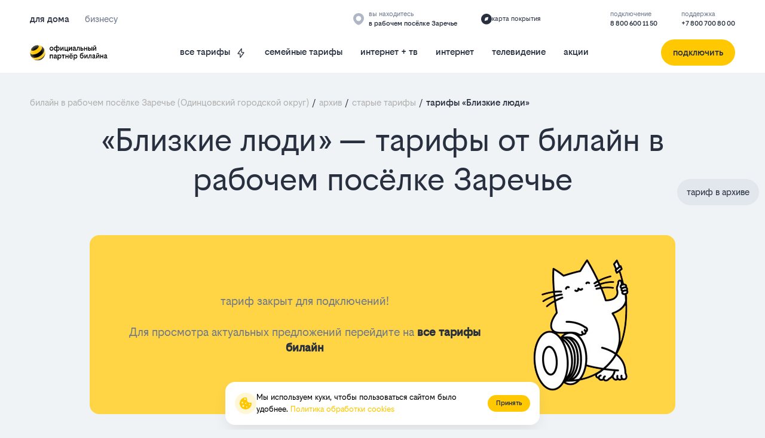

--- FILE ---
content_type: text/html; charset=utf-8
request_url: https://rabochiy-poselok-zareche.beelineru.ru/tarif_blizkie_lyudi
body_size: 130481
content:
<!doctype html><html lang="ru">
<head prefix="og: http://ogp.me/ns#">
<meta charset="UTF-8">
<meta name="format-detection" content="telephone=no">
<meta id="viewport" name="viewport" content="width=device-width,initial-scale=1.0,shrink-to-fit=no">
<title>Тарифы Близкие люди билайн в рабочем посёлке Заречье</title>
<meta name="referrer" content="unsafe-url">
<link rel="canonical" href="https://rabochiy-poselok-zareche.beelineru.ru/tarif_blizkie_lyudi">
<meta property="og:site_name" content="билайн для дома"><meta property="og:type" content="website">
<meta name="description" content="⭐️⭐️⭐️⭐️⭐ Описание тарифов «Близкие люди 2,3,4,5,6» в рабочем посёлке Заречье. ✅ Безлимитный интернет + при подключении в подарок ✅ домашний интернет до 500 Мбит/с + безлимит на билайн + 239 каналов + 300 SMS + до 5 номеров семьи."><meta property="og:description" content="⭐️⭐️⭐️⭐️⭐ Описание тарифов «Близкие люди 2,3,4,5,6» в рабочем посёлке Заречье. ✅ Безлимитный интернет + при подключении в подарок ✅ домашний интернет до 500 Мбит/с + безлимит на билайн + 239 каналов + 300 SMS + до 5 номеров семьи."><meta name="twitter:card" content="summary">
<meta property="og:title" content="Тарифы Близкие люди билайн в рабочем посёлке Заречье">
<meta property="og:url" content="https://rabochiy-poselok-zareche.beelineru.ru/tarif_blizkie_lyudi"><meta property="og:image" content="https://rabochiy-poselok-zareche.beelineru.ru/files/page/logo-new-min.png"><meta name="twitter:image:src" content="https://rabochiy-poselok-zareche.beelineru.ru/files/page/logo-new-min.png"><meta name="robots" content="all">
<link rel="shortcut icon" href="/files/page/d1favicon.ico">
<script>var cpviewportWidth=screen.width;if(window.innerWidth==screen.height){cpviewportWidth=screen.height;}if (window.innerWidth < 360) document.getElementById("viewport").content = "width=device-width,initial-scale="+(window.innerWidth/360)+",shrink-to-fit=no";window.addEventListener("orientationchange", function() {document.getElementById("viewport").content = "width=device-width,initial-scale=1.0,shrink-to-fit=no";if(cpviewportWidth==screen.height){cpviewportWidth=screen.width;}else{cpviewportWidth=screen.height;}if(cpviewportWidth<360) {document.getElementById("viewport").content = "width=device-width,initial-scale="+(cpviewportWidth/360)+",shrink-to-fit=no";setTimeout(function() {document.getElementById("viewport").content = "width=device-width,initial-scale=1.0,shrink-to-fit=no";document.getElementById("viewport").content = "width=device-width,initial-scale="+(cpviewportWidth/360)+",shrink-to-fit=no";}, 500);}});</script>
<style>html{min-height:100%;min-width:100%;-webkit-text-size-adjust:100%;-ms-text-size-adjust:100%;text-size-adjust:100%;}body{margin:0;-webkit-font-smoothing:antialiased}audio,canvas,progress,video{display:inline-block;vertical-align:baseline}input,textarea{text-align:inherit;}input,textarea,select,button,.bh1 h1,.bh2 h2,.bh3 h3,.bh4 h4{font-size:inherit;font-weight:inherit;letter-spacing:inherit;line-height:inherit}input:not([type="file"]),textarea,select,button{font-family:inherit}input[type="file"]{letter-spacing:normal;line-height:normal;font-weight:400}label{white-space:normal}.liItem{white-space:nowrap}input[type=checkbox],input[type=radio]{vertical-align:middle;margin:-3px 5px 0 0}audio:not([controls]){display:none;height:0}sub,sup{position:relative;font-size:75%;line-height:0;vertical-align:baseline}sup{top:-.5em}sub{bottom:-.25em}b,strong{font-weight:700}pre{overflow:auto}hr{height:0;-webkit-box-sizing:content-box;box-sizing:content-box;border:0;border-top:1px solid #eee}blockquote{margin:0 15px;border-left:2px solid #bbb;padding:0 15px;clear:both}.tb{border-collapse:collapse;border:0}.tb .td,form{padding:0;border:0}form{margin:0}.form100,.irz{width:100% !important;height:100% !important}p{padding:0;margin:0}h1,h2,h3,h4,h5,h6{margin:0;font-weight:inherit}img{border:0}.left{float:left}.right{float:right}.center{margin:0 auto}.link,.cursor,label,.phswipet{cursor:pointer}label{user-select:none}a{outline-style:none}a:hover{text-decoration:none}.formR input.input,.formR textarea{border:0;margin:0;padding:0 5px 0 5px;width:100%;height:100%;display:block}.formR button{display:block;margin:0;padding:0;cursor:pointer;background:none;border:none;text-align:center}.formR select{border:0;margin:0;width:100%;height:100%;display:block}select option{background-color:inherit;}.formR textarea{overflow:auto;resize:none}.formR .url{display:none}.line{width:100%;height:0;font-size:0;line-height:0;padding:0;top:50%;position:absolute;left:0}.lineV{width:0;font-size:0;padding:0;margin:0 auto;height:100%}.bl{vertical-align:top;display:inline-block}figcaption{overflow:hidden;margin:0;-webkit-box-sizing:border-box;box-sizing:border-box}.flipfront{overflow:hidden;opacity:0;transform:perspective(800px)rotateY(-180deg);backface-visibility:hidden;top:0;left:0;height:100%;width:100%;position:absolute;z-index:-1;transition:1.0s;-webkit-box-sizing:border-box;box-sizing:border-box}div{border-collapse:separate}.scroll1{overflow:auto}.scroll2{overflow-x:scroll;overflow-y:hidden;white-space:nowrap}.scroll3{overflow-y:scroll;overflow-x:hidden}.wh100{width:100%;height:100%}.owl-carousel{overflow:hidden;white-space:nowrap;}.h100{height:100%}.w100{width:100%}.smenu > .pop2,.smenu2 > .pop2{display:none;position:absolute;z-index:2000}.pop2{text-align:left}.irz,.smenu:hover > .pop2,.hover2 > .pop2{display:block}.links{text-decoration:none !important}.statbar,.virtuals,.droppable,.pgdiv,.tddiv,.relative,.wrapzoom3{position:relative}.wrapzoom3{width:100%;}.statbar{top:auto !important;left:auto !important;bottom:auto !important;right:auto !important}.fixbar,.fixbott{position:fixed !important;will-change:transform;height:0}.fixbar{top:0}.fixbott{bottom:0}.ascroll{position:absolute;z-index:-100;font-size:0}.ascroll span{position:absolute;top:0}.phidden{visibility:hidden;width:0;height:0.1px;overflow:hidden;opacity:0}.phidden2{display:none}.vdis{height:100%;position:relative}.virtuals{width:100%}.cpdimming{background:rgba(0,0,0,0.8);z-index:919;position:fixed;height:100%;width:100%;left:0;top:0}.droppable,.bgFixs,.vdis,.boxs,.bi,.formR button,.formR select,.formR input.input,.formR textarea{-webkit-box-sizing:border-box;box-sizing:border-box}.vdis,.droppable{height:100%;margin:0 auto}.bi{display:block;position:relative;height:100%}.bgFixs,.bgFixBody{overflow:hidden;top:0;left:0;width:100%}.bgFixs{margin:auto;position:absolute;z-index:-3;bottom:0;right:0}.bgFixBody{z-index:-100;height:100%;position:fixed;pointer-events:none}.bgVY1{position:absolute;top:0;left:0;width:100%;height:100%}.bgV0{position:absolute;width:100%;height:100%;z-index:0;top:0;left:0}.bgVY2{position:relative;padding-bottom:56.25%;max-width:100%;height:0}.bgVY2 .youtubef{position:absolute;top:0;left:0;width:100%;height:100%;opacity:0;transition:opacity .8s linear}.bgV1{overflow:hidden;position:absolute;width:100%;height:100%;left:0;top:0;pointer-events:none}.bgV2::-webkit-media-controls-play-button,.bgV2::-webkit-media-controls-start-playback-button{opacity:0;pointer-events:none;width:5px}.bgV2{position:absolute;top:50%;left:50%;min-width:100%;min-height:100%;width:auto;height:auto;-webkit-transform:translate(-50%,-50%);transform:translate(-50%,-50%);opacity:0;transition:opacity .8s linear}.bgV2.is-playing,.youtubef.is-playing{opacity:1}@supports(object-fit:cover){.bgV2{-webkit-transform:none;transform:none;top:0;left:0;width:100%;height:100%;object-fit:cover}}@supports (-ms-ime-align:auto){.bgV2{top:50%;left:50%;width:auto;height:auto;transform:translate(-50%, -50%);object-fit:none;}}.sUptop{top:0}.sUpbottom{bottom:0}.sUptop,.sUpbottom{position:fixed;width:100%;left:0;height:0;z-index:600}#sUpB{cursor:pointer;opacity:0;z-index:600}.hide2{display:none}.formR input[type="number"]{padding:5px}.parPerSel{text-decoration:none !important}.flip-clock-wrapper ul:first-child{margin-right:.1em}.flip-clock-wrapper .tDay .tcells,.flip-clock-wrapper .tHour .tcells,.flip-clock-wrapper .tMin .tcells,.flip-clock-wrapper .tSec .tcells{white-space:nowrap}.flip-clock-wrapper{user-select:none}.flip-clock-wrapper ul{list-style:none;position:relative;display:inline-block;margin:0;padding:0}.flip-clock-wrapper ul li{z-index:1;position:absolute;left:0;top:0;width:100%;height:100%}.flip-clock-wrapper ul li:first-child{z-index:2}.flip-clock-wrapper ul li.flipsizer{position:relative;z-index:-1;width:auto;height:auto;color:rgba(0,0,0,0)!important;text-shadow:none !important}.flip-clock-wrapper ul li span{display:block;height:100%;-webkit-perspective:200px;perspective:200px;margin:0 !important;overflow:visible !important;cursor:default !important}.flip-clock-wrapper ul li span div{z-index:1;position:absolute;left:0;width:100%;height:50%;overflow:hidden}.flip-clock-wrapper ul li span div .shadow{position:absolute;width:100%;height:100%;z-index:2}.flip-clock-wrapper div.up{top:0}.flip-clock-wrapper div.down{bottom:0}.flip-clock-wrapper ul li span div div.inn{position:absolute;left:0;z-index:1;height:200%;text-align:center;letter-spacing:normal}.flip-clock-wrapper ul li span div.up div.inn{top:0}.flip-clock-wrapper ul li span div.down div.inn{bottom:0}.flip-clock-wrapper td.dots{position:relative;vertical-align:top;width:1px}.flip-clock-wrapper div.dots{letter-spacing:1px;padding:0 .05em}.flip-clock-wrapper ul.play li.flip-clock-before{z-index:3}.flip-clock-wrapper ul li.flip-clock-active{z-index:5}@-webkit-keyframes asd{0%{z-index:2}20%{z-index:4}100%{z-index:4}}@keyframes asd{0%{z-index:2}20%{z-index:4}100%{z-index:4}}@-webkit-keyframes turn{0%{-webkit-transform:rotateX(90deg);opacity:1}100%{-webkit-transform:rotateX(0deg);opacity:1}}@keyframes turn{0%{transform:rotateX(90deg);opacity:1}100%{transform:rotateX(0deg);opacity:1}}@-webkit-keyframes turn2{0%{-webkit-transform:rotateX(0deg);opacity:1}100%{-webkit-transform:rotateX(-90deg);opacity:1}}@keyframes turn2{0%{transform:rotateX(0deg);opacity:1}100%{transform:rotateX(-90deg);opacity:1}}@-webkit-keyframes show-shadow{0%{opacity:0}100%{opacity:1}}@keyframes show-shadow{0%{opacity:0}100%{opacity:1}}@-webkit-keyframes hide-shadow{0%{opacity:1}100%{opacity:0}}@keyframes hide-shadow{0%{opacity:1}100%{opacity:0}}:focus{outline-color:transparent;outline-style:none;}input::-webkit-input-placeholder,textarea::-webkit-input-placeholder{opacity:1;-webkit-transition:opacity .5s;transition:opacity .5s;}input::-moz-placeholder,textarea::-moz-placeholder{opacity:1;-moz-transition:opacity .5s;transition:opacity .5s;}input:-ms-input-placeholder,textarea:-ms-input-placeholder{opacity:1;transition:opacity .5s;}input::placeholder,textarea::placeholder{opacity:1;transition:opacity .5s;}input:focus::-webkit-input-placeholder,textarea:focus::-webkit-input-placeholder{opacity:0;}input:focus::-moz-placeholder,textarea:focus::-moz-placeholder{opacity:0;}input:focus:-ms-input-placeholder,textarea:focus:-ms-input-placeholder{opacity:0;}input:focus::placeholder,textarea:focus::placeholder{opacity:0;}.invisible{visibility:hidden;}html,body{margin:0;}div[data-aload]{background-image:none !important;}.popupContent{z-index:921;position:fixed;top:0;left:0;left:0;top:0;right:0;bottom:0;overflow-y:auto;overflow-x:hidden;-webkit-overflow-scrolling:touch;}.popupContent .tddiv{display:-webkit-flex;display:flex;-webkit-align-items:center;align-items:center;min-height:100%;}.popupContent .tddiv::after{display:block;height:100vh;content:"";}html.mobile .popupContent .tddiv::after{height:calc(100vh + 1px);}.popupContent .tddiv .virtuals{position:relative !important}input[type="date"]::-webkit-clear-button,input[type="time"]::-webkit-clear-button{display:none;}input[type="date"]::-ms-clear,input[type="time"]::-ms-clear{display:none;}input[type="date"]::-webkit-inner-spin-button,input[type="time"]::-webkit-inner-spin-button{height:100%;}.screenreader{position:absolute !important;width:1px !important;height:1px !important;overflow:hidden !important;clip:rect(0 0 0 0) !important;}.grays,.graysi .bl,.graysv video{-webkit-filter:grayscale(100%);-ms-filter:grayscale(100%);filter:grayscale(100%);}.grays:hover,.graysi:hover .bl,.graysv.cpsound video,.graysv:hover video:not([data-mouseout]){-webkit-filter:none;-ms-filter:none;filter:none;}summary{outline:0;cursor:pointer;display:block;}summary::-webkit-details-marker{display:none;}summary::-moz-list-bullet{list-style-type:none;}summary::marker{display:none;}details{position:relative;display:block;}summary:before{display:flex;justify-content:center;align-items:center;position:absolute;min-width:1em;height:1em;}summary > .marker svg{width:100%;height:100%;}summary > .marker{position:absolute;}.tcenter{width:100%;}.tcenter > div{height:100.1%;display:-webkit-flex;display:flex;-webkit-align-items:center;align-items:center;-webkit-justify-content:center;justify-content:center;}figure{margin:0;}.mobile body{min-width:360px;}html,body{font-size:1rem;line-height:1.25rem;font-weight:400;font-family:Beeline_Sans;}h1,.bh1{font-size:3.5rem;line-height:4.125rem;font-weight:400;font-family:Beeline_Sans;}h2,.bh2{font-size:2.5rem;line-height:2.5rem;font-weight:400;font-family:Beeline_Sans;}h3,.bh3{font-size:2rem;line-height:2.25rem;font-weight:400;font-family:Beeline_Sans;}h4,.bh4{font-size:1.5rem;line-height:1.5rem;font-weight:400;font-family:Beeline_Sans;}body{background-color:rgb(240,243,245);}#b1432,.b1432{overflow:hidden;height:auto;width:100%;}#v1432{z-index:1;}#c_1432{display:-webkit-flex;display:flex;-webkit-flex-direction:row;flex-direction:row;-webkit-align-items:flex-start;align-items:flex-start;-webkit-align-content:flex-start;align-content:flex-start;-webkit-flex-wrap:wrap;flex-wrap:wrap;-webkit-justify-content:center;justify-content:center;padding:20px 0px 20px 0px;max-width:1480px;}#c_1432{}#b1432{-webkit-animation-delay:10s;animation-delay:10s;}#i44813{width:100%;height:auto;margin:0;position:relative;z-index:2;vertical-align:top;display:inline-block;}#b44813{font-size:0.75rem;line-height:1rem;}#b44813{font-style:normal;text-decoration:none;padding:0px 0px 0px 0px;color:rgb(143,143,143);}#b44813:hover{text-decoration:none;}#b7795,.b7795{overflow:hidden;height:auto;width:100%;}#v7795{z-index:1;}#c_7795{display:-webkit-flex;display:flex;-webkit-flex-direction:row;flex-direction:row;-webkit-align-items:flex-start;align-items:flex-start;-webkit-align-content:flex-start;align-content:flex-start;-webkit-flex-wrap:wrap;flex-wrap:wrap;-webkit-justify-content:center;justify-content:center;padding:0px 0px 0px 0px;width:100%;}#b7795,.b7795{transition:0.5s;}#b7795{}#i41265{width:100%;height:auto;margin:0;position:relative;z-index:2;vertical-align:top;display:inline-block;}#b41265{font-size:40px;line-height:40px;}#b41265{font-style:normal;text-decoration:none;color:rgb(40,48,63);padding:0px 0px 10px 0px;} #b41265 a{color:rgb(66,133,244);}#b41265:hover{text-decoration:none;}#i41266{width:100%;height:auto;max-width:557px;margin:0;position:relative;z-index:2;vertical-align:top;display:inline-block;}#b41266{display:-webkit-flex;display:flex;-webkit-flex-direction:row;flex-direction:row;-webkit-align-items:flex-start;align-items:flex-start;-webkit-align-content:flex-start;align-content:flex-start;-webkit-flex-wrap:wrap;flex-wrap:wrap;-webkit-justify-content:center;justify-content:center;padding:0px 0px 0px 0px;}#i41267{width:100%;height:50px;padding:5px 5px 5px 5px;margin:0;position:relative;z-index:2;vertical-align:top;display:inline-block;}#b41267{transition:0.5s;padding:2px 2px 2px 2px;border-bottom:1px solid rgb(226,230,237);}#b41267 .field {font-style:normal;text-decoration:none;color:rgb(152,160,176);}#b41267 .field::-moz-placeholder{color:rgb(152,160,176);}#b41267 .field::-webkit-input-placeholder{color:rgb(152,160,176);}#b41267 .field:-ms-input-placeholder{color:rgb(152,160,176);}#b41267 .placeholder{color:rgb(152,160,176);}#b41267:hover .field::-moz-placeholder{color:rgb(40,48,63);}#b41267:hover .field::-webkit-input-placeholder{color:rgb(40,48,63);}#b41267:hover .field:-ms-input-placeholder{color:rgb(40,48,63);}#b41267:hover .placeholder{color:rgb(40,48,63);}#b41267:hover .field {color:rgb(40,48,63);}#b41267:hover{text-decoration:none;}#i41268{width:100%;height:50px;padding:5px 5px 5px 5px;margin:0;position:relative;z-index:2;vertical-align:top;display:inline-block;}#b41268{transition:0.5s;padding:2px 2px 2px 2px;border-bottom:1px solid rgb(226,230,237);}#b41268 .field {font-style:normal;text-decoration:none;color:rgb(152,160,176);}#b41268 .field::-moz-placeholder{color:rgb(152,160,176);}#b41268 .field::-webkit-input-placeholder{color:rgb(152,160,176);}#b41268 .field:-ms-input-placeholder{color:rgb(152,160,176);}#b41268 .placeholder{color:rgb(152,160,176);}#b41268:hover .field::-moz-placeholder{color:rgb(40,48,63);}#b41268:hover .field::-webkit-input-placeholder{color:rgb(40,48,63);}#b41268:hover .field:-ms-input-placeholder{color:rgb(40,48,63);}#b41268:hover .placeholder{color:rgb(40,48,63);}#b41268:hover .field {color:rgb(40,48,63);}#b41268:hover{text-decoration:none;}#i41269{width:50%;height:50px;padding:5px 5px 5px 5px;margin:0;position:relative;z-index:2;vertical-align:top;display:inline-block;}#b41269{transition:0.5s;padding:2px 2px 2px 2px;border-bottom:1px solid rgb(226,230,237);}#b41269 .field {font-style:normal;text-decoration:none;color:rgb(152,160,176);}#b41269 .field::-moz-placeholder{color:rgb(152,160,176);}#b41269 .field::-webkit-input-placeholder{color:rgb(152,160,176);}#b41269 .field:-ms-input-placeholder{color:rgb(152,160,176);}#b41269 .placeholder{color:rgb(152,160,176);}#b41269:hover .field::-moz-placeholder{color:rgb(40,48,63);}#b41269:hover .field::-webkit-input-placeholder{color:rgb(40,48,63);}#b41269:hover .field:-ms-input-placeholder{color:rgb(40,48,63);}#b41269:hover .placeholder{color:rgb(40,48,63);}#b41269:hover .field {color:rgb(40,48,63);}#b41269:hover{text-decoration:none;}#i41270{width:50%;height:50px;padding:5px 5px 5px 5px;margin:0;position:relative;z-index:2;vertical-align:top;display:inline-block;}#b41270{transition:0.5s;padding:2px 2px 2px 2px;border-bottom:1px solid rgb(226,230,237);}#b41270 .field {font-style:normal;text-decoration:none;color:rgb(152,160,176);}#b41270 .field::-moz-placeholder{color:rgb(152,160,176);}#b41270 .field::-webkit-input-placeholder{color:rgb(152,160,176);}#b41270 .field:-ms-input-placeholder{color:rgb(152,160,176);}#b41270 .placeholder{color:rgb(152,160,176);}#b41270:hover .field::-moz-placeholder{color:rgb(40,48,63);}#b41270:hover .field::-webkit-input-placeholder{color:rgb(40,48,63);}#b41270:hover .field:-ms-input-placeholder{color:rgb(40,48,63);}#b41270:hover .placeholder{color:rgb(40,48,63);}#b41270:hover .field {color:rgb(40,48,63);}#b41270:hover{text-decoration:none;}#i41271{width:100%;height:50px;padding:5px 5px 5px 5px;margin:0;position:relative;z-index:2;vertical-align:top;display:inline-block;}#b41271{transition:0.5s;padding:2px 2px 2px 2px;border-radius:4px 4px 4px 4px;border-bottom:1px solid rgb(226,230,237);}#b41271 .field {font-style:normal;text-decoration:none;color:rgb(152,160,176);border-radius:4px 4px 4px 4px;}#b41271 .field::-moz-placeholder{color:rgb(152,160,176);}#b41271 .field::-webkit-input-placeholder{color:rgb(152,160,176);}#b41271 .field:-ms-input-placeholder{color:rgb(152,160,176);}#b41271 .placeholder{color:rgb(152,160,176);}#b41271:hover .field::-moz-placeholder{color:rgb(40,48,63);}#b41271:hover .field::-webkit-input-placeholder{color:rgb(40,48,63);}#b41271:hover .field:-ms-input-placeholder{color:rgb(40,48,63);}#b41271:hover .placeholder{color:rgb(40,48,63);}#b41271:hover .field {color:rgb(40,48,63);}#b41271:hover{text-decoration:none;}#i41272{width:100%;height:56px;padding:5px 5px 5px 5px;margin:0;position:relative;z-index:2;vertical-align:top;display:none;}#b41272{transition:0.5s;padding:2px 2px 2px 2px;background-color:rgb(255,255,255);border-bottom:1px solid rgb(226,230,237);}#b41272 .field {font-style:normal;text-decoration:none;color:rgb(152,160,176);background-color:rgba(255,255,255,0);}#b41272 .field::-moz-placeholder{color:rgb(152,160,176);}#b41272 .field::-webkit-input-placeholder{color:rgb(152,160,176);}#b41272 .field:-ms-input-placeholder{color:rgb(152,160,176);}#b41272 .placeholder{color:rgb(152,160,176);}#b41272:hover .field::-moz-placeholder{color:rgb(40,48,63);}#b41272:hover .field::-webkit-input-placeholder{color:rgb(40,48,63);}#b41272:hover .field:-ms-input-placeholder{color:rgb(40,48,63);}#b41272:hover .placeholder{color:rgb(40,48,63);}#b41272:hover .field {color:rgb(40,48,63);}#b41272:hover{text-decoration:none;}#i41273{width:50%;height:50px;padding:5px 5px 5px 5px;margin:0;position:relative;z-index:2;vertical-align:top;display:inline-block;}#b41273{transition:0.5s;padding:2px 2px 2px 2px;border-bottom:1px solid rgb(226,230,237);}#b41273 .field {font-style:normal;text-decoration:none;color:rgb(152,160,176);}#b41273 .field::-moz-placeholder{color:rgb(152,160,176);}#b41273 .field::-webkit-input-placeholder{color:rgb(152,160,176);}#b41273 .field:-ms-input-placeholder{color:rgb(152,160,176);}#b41273 .placeholder{color:rgb(152,160,176);}#b41273:hover .field::-moz-placeholder{color:rgb(40,48,63);}#b41273:hover .field::-webkit-input-placeholder{color:rgb(40,48,63);}#b41273:hover .field:-ms-input-placeholder{color:rgb(40,48,63);}#b41273:hover .placeholder{color:rgb(40,48,63);}#b41273:hover .field {color:rgb(40,48,63);}#b41273:hover{text-decoration:none;}#i41274{width:50%;height:auto;padding:5px 5px 5px 5px;margin:0;position:relative;z-index:2;vertical-align:top;display:inline-block;}#b41274{text-align:center;}#b41274{width:100%;font-style:normal;text-decoration:none;padding:8px 30px 8px 30px;color:rgb(25,28,34);}#b41274:hover{text-decoration:none;}#i41275{width:100%;height:50px;position:absolute;z-index:18;bottom:0px;left:0px;margin:auto auto;display:none;}#b41275{padding:10px 0px 10px 10px;border-top:1px solid rgba(212,212,212,1);border-left:1px solid rgba(212,212,212,1);border-right:1px solid rgba(212,212,212,1);border-bottom:1px solid rgba(212,212,212,1);}#b41275 .field {font-style:normal;text-decoration:none;color:rgb(74,74,74);}#b41275 .field::-moz-placeholder{color:rgb(74,74,74);}#b41275 .field::-webkit-input-placeholder{color:rgb(74,74,74);}#b41275 .field:-ms-input-placeholder{color:rgb(74,74,74);}#b41275 .placeholder{color:rgb(74,74,74);}#b41275:hover{text-decoration:none;}#i44810{width:100%;height:auto;padding:5px 5px 5px 5px;margin:0;position:relative;z-index:2;vertical-align:top;display:inline-block;}#b44810{font-size:12px;line-height:16px;}#b44810{font-style:normal;text-decoration:none;padding:0px 5px 5px 2px;color:rgb(143,143,143);}#b44810:hover{text-decoration:none;}#i41277{width:100%;height:auto;padding:5px 5px 5px 5px;margin:0;position:relative;z-index:2;vertical-align:top;display:inline-block;}#b41277{font-size:12px;line-height:16px;}#b41277{font-style:normal;text-decoration:none;padding:0px 5px 5px 2px;color:rgb(143,143,143);}#b41277:hover{text-decoration:none;}#i41278{width:100%;height:40px;padding:5px 5px 5px 5px;margin:0;position:relative;z-index:2;vertical-align:top;display:none;}#b41278{padding:10px 0px 10px 10px;border-top:1px solid rgba(212,212,212,1);border-left:1px solid rgba(212,212,212,1);border-right:1px solid rgba(212,212,212,1);border-bottom:1px solid rgba(212,212,212,1);}#b41278 .field {font-style:normal;text-decoration:none;color:rgb(25,28,34);}#b41278 .field::-moz-placeholder{color:rgb(25,28,34);}#b41278 .field::-webkit-input-placeholder{color:rgb(25,28,34);}#b41278 .field:-ms-input-placeholder{color:rgb(25,28,34);}#b41278 .placeholder{color:rgb(25,28,34);}#b41278:hover{text-decoration:none;}#i7792{width:100%;height:auto;padding:5px 5px 5px 5px;margin:0;position:relative;z-index:2;vertical-align:top;display:inline-block;}#b7792{font-size:40px;font-weight:400;line-height:40px;text-align:left;}#b7792{font-style:normal;text-decoration:none;color:rgb(25,28,34);padding:0px 0px 10px 0px;} #b7792 a{color:rgb(84,84,84);}#b7792:hover{text-decoration:none;}#i44857{width:126px;height:97px;position:absolute;z-index:13;bottom:24px;right:24px;margin:auto auto;}#b44857{padding:0px 0px 0px 0px;line-height:0;font-size:0;}#b44857 .bl{width:100%;height:100%;object-fit:cover;}#i44857 a{color:rgb(97,48,22);}#b44857:hover a{text-decoration:none;}#b44857:hover{}#i35822{width:100%;height:auto;padding:5px 5px 5px 5px;margin:0;position:relative;z-index:2;vertical-align:top;display:inline-block;}#b35822{display:-webkit-flex;display:flex;-webkit-flex-direction:row;flex-direction:row;-webkit-align-items:center;align-items:center;-webkit-align-content:center;align-content:center;-webkit-flex-wrap:wrap;flex-wrap:wrap;-webkit-justify-content:flex-start;justify-content:flex-start;padding:0px 0px 0px 0px;}#i35823{width:25%;height:auto;padding:8px 0px 8px 0px;margin:0;position:relative;z-index:2;vertical-align:top;display:inline-block;}#b35823{font-size:15px;}#b35823{display:-webkit-flex;display:flex;-webkit-flex-direction:row;flex-direction:row;-webkit-align-items:flex-start;align-items:flex-start;-webkit-align-content:flex-start;align-content:flex-start;-webkit-flex-wrap:wrap;flex-wrap:wrap;-webkit-justify-content:flex-start;justify-content:flex-start;padding:0px 0px 0px 0px;}#i35824{width:100%;height:auto;padding:5px 0px 5px 0px;margin:0;position:relative;z-index:2;vertical-align:top;display:inline-block;}#b35824{font-style:normal;text-decoration:none;color:rgb(110,120,138);padding:0px 0px 0px 0px;} #b35824 a{color:rgb(40,48,63);}#b35824:hover{text-decoration:none;}#i35825{width:25%;height:auto;padding:8px 0px 8px 0px;margin:0;position:relative;z-index:2;vertical-align:top;display:inline-block;}#b35825{font-size:15px;}#b35825{display:-webkit-flex;display:flex;-webkit-flex-direction:row;flex-direction:row;-webkit-align-items:flex-start;align-items:flex-start;-webkit-align-content:flex-start;align-content:flex-start;-webkit-flex-wrap:wrap;flex-wrap:wrap;-webkit-justify-content:flex-start;justify-content:flex-start;padding:0px 0px 0px 0px;}#b9402,.b9402{overflow:hidden;height:auto;width:70%;}#v9402{z-index:1;}#b9402{margin:0;float:right;}.bgFixc_9402,.bgFixedc_9402{left:auto;right:0;}#v9402:after{content:"";display:block;clear:both;visibility:hidden;line-height:0;height:0;}#c_9402{display:-webkit-flex;display:flex;-webkit-flex-direction:row;flex-direction:row;-webkit-align-items:flex-start;align-items:flex-start;-webkit-align-content:center;align-content:center;-webkit-flex-wrap:wrap;flex-wrap:wrap;-webkit-justify-content:flex-end;justify-content:flex-end;padding:5px 10px 30px 0px;}#c_9402{transition:0.5s;}#b9402{-webkit-animation-delay:20s;animation-delay:20s;}#i44811{width:100%;height:auto;padding:0px 0px 16px 0px;margin:0;position:relative;z-index:2;vertical-align:top;display:inline-block;}#b44811{font-size:12px;line-height:16px;}#b44811{font-style:normal;text-decoration:none;padding:0px 0px 12px 0px;color:rgb(143,143,143);}#b44811:hover{text-decoration:none;}#i44858{width:100%;height:auto;max-width:620px;min-height:448px;margin:0;position:relative;z-index:2;vertical-align:top;display:inline-block;}#b44858{display:-webkit-flex;display:flex;-webkit-flex-direction:column;flex-direction:column;-webkit-align-items:flex-start;align-items:flex-start;-webkit-align-content:space-between;align-content:space-between;-webkit-flex-wrap:nowrap;flex-wrap:nowrap;-webkit-justify-content:space-between;justify-content:space-between;padding:24px 24px 24px 24px;min-height:448px;background-color:rgb(255,255,255);border-radius:24px 24px 24px 24px;}#i44838{width:100%;height:auto;max-width:620px;min-height:448px;margin:0;position:relative;z-index:2;vertical-align:top;display:inline-block;}#b44838{display:-webkit-flex;display:flex;-webkit-flex-direction:column;flex-direction:column;-webkit-align-items:flex-start;align-items:flex-start;-webkit-align-content:space-between;align-content:space-between;-webkit-flex-wrap:nowrap;flex-wrap:nowrap;-webkit-justify-content:space-between;justify-content:space-between;padding:24px 24px 24px 24px;min-height:448px;background-color:rgb(255,255,255);border-radius:24px 24px 24px 24px;}#i44824{width:auto;height:auto;position:absolute;z-index:8;top:10px;right:18px;margin:0 0;}#b44824{line-height:1;}#b44824{font-style:normal;text-decoration:none;color:rgb(25,28,34);padding:14px 14px 11px 14px;} #b44824 a{color:rgb(66,133,244);}#b44824:hover{text-decoration:none;}#i44823{width:100%;height:auto;margin:0;position:relative;z-index:2;vertical-align:top;display:inline-block;}#b44823{line-height:1;text-align:center;}#b44823{font-style:normal;text-decoration:none;color:rgb(25,28,34);padding:0px 0px 0px 0px;} #b44823 a{color:rgb(66,133,244);}#b44823:hover{text-decoration:none;}#i44822{width:100%;height:auto;margin:0;position:relative;z-index:2;vertical-align:top;display:inline-block;}#b44822{font-size:24px;line-height:1;text-align:center;}#b44822{font-style:normal;text-decoration:none;color:rgb(25,28,34);padding:0px 0px 0px 0px;} #b44822 a{color:rgb(66,133,244);}#b44822:hover{text-decoration:none;}#i37925{width:auto;height:auto;margin:0;position:relative;z-index:2;vertical-align:top;display:inline-block;}#b37925{font-size:12px;line-height:16px;text-align:left;}#b37925{font-style:normal;text-decoration:none;color:rgb(25,28,34);padding:0px 0px 0px 10px;} #b37925 a{color:rgb(25,28,34);}#b37925:hover{text-decoration:none;}#b400,.b400{overflow:hidden;height:auto;width:100%;}#v400{z-index:1;}#c_400{display:-webkit-flex;display:flex;-webkit-flex-direction:row;flex-direction:row;-webkit-align-items:center;align-items:center;-webkit-align-content:center;align-content:center;-webkit-flex-wrap:wrap;flex-wrap:wrap;-webkit-justify-content:center;justify-content:center;padding:0px 0px 0px 0px;max-width:850px;}#c_400{}#b400{}#b415,.b415{height:auto;width:100%;}#v415{z-index:14;}#c_415{display:-webkit-flex;display:flex;-webkit-flex-direction:row;flex-direction:row;-webkit-align-items:center;align-items:center;-webkit-align-content:center;align-content:center;-webkit-flex-wrap:wrap;flex-wrap:wrap;-webkit-justify-content:space-between;justify-content:space-between;padding:12px 0px 12px 0px;width:100%;}#b415,.b415{background-color:rgb(255,255,255);}#i416{width:auto;height:auto;margin:0;position:relative;z-index:2;vertical-align:top;display:inline-block;}#b416{font-size:16px;font-weight:500;line-height:20px;}#b416{padding:0px 5px 0px 5px;display:-webkit-flex;display:flex;-webkit-flex-direction:row;flex-direction:row;-webkit-align-items:center;align-items:center;-webkit-align-content:center;align-content:center;-webkit-flex-wrap:wrap;flex-wrap:wrap;-webkit-justify-content:space-between;justify-content:space-between;transition:0.5s;}#i417{width:auto;height:100%;margin:0;position:relative;z-index:2;vertical-align:top;display:inline-block;}#b417{text-align:center;}#b417{font-style:normal;text-decoration:none;color:rgb(40,48,63);padding:10px 15px 10px 15px;transition:0.3s;border-bottom:2px solid rgba(252,206,111,0);}#b417.msel,#b417:hover{text-decoration:none;color:rgb(152,160,176) !important;}#i418{width:auto;height:100%;margin:0;position:relative;z-index:2;vertical-align:top;display:inline-block;}#b418{font-style:normal;text-decoration:none;color:rgb(40,48,63);padding:10px 15px 10px 15px;transition:0.3s;border-bottom:2px solid rgba(252,206,111,0);}#b418.msel,#b418:hover{text-decoration:none;color:rgb(152,160,176) !important;}#i419{width:auto;height:100%;margin:0;position:relative;z-index:2;vertical-align:top;display:inline-block;}#b419{text-align:center;}#b419{font-style:normal;text-decoration:none;color:rgb(40,48,63);padding:10px 15px 10px 15px;transition:0.3s;border-bottom:2px solid rgba(252,206,111,0);}#b419.msel,#b419:hover{text-decoration:none;color:rgb(152,160,176) !important;}#i421{width:auto;height:100%;margin:0;position:relative;z-index:2;vertical-align:top;display:inline-block;}#b421{font-style:normal;text-decoration:none;color:rgb(40,48,63);padding:10px 15px 10px 15px;transition:0.3s;border-bottom:2px solid rgba(252,206,111,0);}#b421.msel,#b421:hover{text-decoration:none;color:rgb(152,160,176) !important;}#b3704,.b3704{height:auto;min-height:100vh;width:75%;}#v3704{z-index:1;}#b3704{margin:0;float:right;}.bgFixc_3704,.bgFixedc_3704{left:auto;right:0;}#v3704:after{content:"";display:block;clear:both;visibility:hidden;line-height:0;height:0;}#c_3704{display:-webkit-flex;display:flex;-webkit-flex-direction:row;flex-direction:row;-webkit-align-items:flex-start;align-items:flex-start;-webkit-align-content:flex-start;align-content:flex-start;-webkit-flex-wrap:wrap;flex-wrap:wrap;-webkit-justify-content:flex-start;justify-content:flex-start;padding:0px 0px 0px 0px;min-height:100vh;}#c_3704{background-color:rgb(255,255,255);}#b3704{}#b450,.b450{overflow:hidden;height:auto;width:100%;}#v450{z-index:7;}#c_450{display:-webkit-flex;display:flex;-webkit-flex-direction:row;flex-direction:row;-webkit-align-items:flex-start;align-items:flex-start;-webkit-align-content:flex-start;align-content:flex-start;-webkit-flex-wrap:wrap;flex-wrap:wrap;-webkit-justify-content:center;justify-content:center;padding:40px 0px 0px 0px;width:100%;}#b450,.b450{}#i451{width:100%;height:auto;margin:0;position:relative;z-index:2;vertical-align:top;display:inline-block;}#b451{font-size:16px;line-height:20px;}#b451{font-style:normal;text-decoration:none;padding:0px 0px 0px 0px;color:rgb(40,48,63);}#b451 a{color:rgb(176,176,176);}#b451:hover{text-decoration:none;}#b1419,.b1419{overflow:hidden;height:auto;width:100%;}#v1419{z-index:1;}#c_1419{display:-webkit-flex;display:flex;-webkit-flex-direction:row;flex-direction:row;-webkit-align-items:center;align-items:center;-webkit-align-content:center;align-content:center;-webkit-flex-wrap:wrap;flex-wrap:wrap;-webkit-justify-content:center;justify-content:center;padding:0px 0px 0px 0px;max-width:1480px;}#c_1419{}#b1419{}#i35837{width:100%;height:auto;padding:0px 5px 0px 0px;margin:0;position:relative;z-index:2;vertical-align:top;display:inline-block;}#b35837{font-style:normal;text-decoration:none;color:rgb(90,94,115);padding:5px 0px 5px 0px;transition:0.5s;}#b35837.msel,#b35837:hover{text-decoration:none;color:rgb(25,28,34) !important;}#i35838{width:100%;height:auto;padding:0px 5px 0px 0px;margin:0;position:relative;z-index:2;vertical-align:top;display:inline-block;}#b35838{font-style:normal;text-decoration:none;color:rgb(90,94,115);padding:5px 0px 5px 0px;transition:0.5s;}#b35838.msel,#b35838:hover{text-decoration:none;color:rgb(25,28,34) !important;}#i35857{width:100%;height:auto;padding:0px 5px 0px 0px;margin:0;position:relative;z-index:2;vertical-align:top;display:inline-block;}#b35857{font-style:normal;text-decoration:none;color:rgb(90,94,115);padding:5px 0px 5px 0px;transition:0.5s;}#b35857.msel,#b35857:hover{text-decoration:none;color:rgb(25,28,34) !important;}#i35856{width:100%;height:auto;padding:0px 5px 0px 0px;margin:0;position:relative;z-index:2;vertical-align:top;display:inline-block;}#b35856{font-style:normal;text-decoration:none;color:rgb(90,94,115);padding:5px 0px 5px 0px;transition:0.5s;}#b35856.msel,#b35856:hover{text-decoration:none;color:rgb(25,28,34) !important;}#i35860{width:100%;height:auto;padding:0px 5px 0px 0px;margin:0;position:relative;z-index:2;vertical-align:top;display:inline-block;}#b35860{font-style:normal;text-decoration:none;color:rgb(90,94,115);padding:5px 0px 5px 0px;transition:0.5s;}#b35860.msel,#b35860:hover{text-decoration:none;color:rgb(25,28,34) !important;}#i35831{width:25%;height:auto;padding:5px 5px 5px 5px;margin:0;position:relative;z-index:2;vertical-align:top;display:inline-block;}#b35831{font-size:15px;}#b35831{display:-webkit-flex;display:flex;-webkit-flex-direction:row;flex-direction:row;-webkit-align-items:flex-start;align-items:flex-start;-webkit-align-content:flex-start;align-content:flex-start;-webkit-flex-wrap:wrap;flex-wrap:wrap;-webkit-justify-content:flex-start;justify-content:flex-start;padding:0px 0px 0px 0px;}#b538,.b538{overflow:hidden;height:auto;width:100%;}#v538{z-index:1;}#c_538{display:-webkit-flex;display:flex;-webkit-flex-direction:row;flex-direction:row;-webkit-align-items:center;align-items:center;-webkit-align-content:center;align-content:center;-webkit-flex-wrap:wrap;flex-wrap:wrap;-webkit-justify-content:center;justify-content:center;padding:20px 10px 20px 10px;max-width:1480px;}#c_538{}#b538{-webkit-animation-delay:10s;animation-delay:10s;}#i44861{width:100%;height:auto;margin:0;position:relative;z-index:2;vertical-align:top;display:inline-block;}#b44861{font-size:40px;line-height:1;text-align:center;}#b44861{font-style:normal;text-decoration:none;color:rgb(25,28,34);padding:0px 0px 0px 0px;} #b44861 a{color:rgb(66,133,244);}#b44861:hover{text-decoration:none;}#i44860{width:100%;height:auto;margin:0;position:relative;z-index:2;vertical-align:top;display:inline-block;}#b44860{line-height:1;text-align:center;}#b44860{font-style:normal;text-decoration:none;color:rgb(25,28,34);padding:0px 0px 0px 0px;} #b44860 a{color:rgb(66,133,244);}#b44860:hover{text-decoration:none;}#b7825,.b7825{overflow:hidden;height:auto;width:100%;}#v7825{z-index:1;}#c_7825{display:-webkit-flex;display:flex;-webkit-flex-direction:row;flex-direction:row;-webkit-align-items:center;align-items:center;-webkit-align-content:flex-start;align-content:flex-start;-webkit-flex-wrap:wrap;flex-wrap:wrap;-webkit-justify-content:center;justify-content:center;padding:20px 0px 20px 0px;max-width:1480px;}#c_7825{}#b7825{-webkit-animation-delay:10s;animation-delay:10s;}#i44859{width:100%;height:auto;margin:0;position:relative;z-index:2;vertical-align:top;display:inline-block;}#b44859{display:-webkit-flex;display:flex;-webkit-flex-direction:row;flex-direction:row;-webkit-align-items:flex-start;align-items:flex-start;-webkit-align-content:flex-start;align-content:flex-start;-webkit-flex-wrap:wrap;flex-wrap:wrap;-webkit-justify-content:flex-start;justify-content:flex-start;padding:0px 0px 0px 0px;}#b1269,.b1269{overflow:hidden;height:auto;width:100%;}#v1269{z-index:20;}#c_1269{display:-webkit-flex;display:flex;-webkit-flex-direction:row;flex-direction:row;-webkit-align-items:center;align-items:center;-webkit-align-content:center;align-content:center;-webkit-flex-wrap:wrap;flex-wrap:wrap;-webkit-justify-content:space-between;justify-content:space-between;padding:16px 0px 6px 0px;width:100%;}#b1269,.b1269{background-color:rgb(255,255,255);}#i41836{width:auto;height:auto;margin:0;position:relative;z-index:2;vertical-align:top;display:inline-block;}#b41836{font-style:normal;text-decoration:none;color:rgb(40,48,63);padding:0px 0px 0px 0px;} #b41836 a{color:rgb(40,48,63);}#b41836:hover{text-decoration:none;}#i1270{width:auto;height:auto;margin:0;position:relative;z-index:2;vertical-align:top;display:none;}#b1270{font-size:12px;}#b1270{font-style:normal;text-decoration:none;color:rgb(25,28,34);padding:7px 5px 7px 0px;transition:0.3s;} #b1270 a{color:rgb(25,28,34);}#b1270:hover{text-decoration:none;color:rgb(90,94,115) !important;}#i41154{width:116px;height:auto;margin:0;position:relative;z-index:2;vertical-align:top;display:inline-block;}#b41154{display:-webkit-flex;display:flex;-webkit-flex-direction:row;flex-direction:row;-webkit-align-items:flex-start;align-items:flex-start;-webkit-align-content:flex-start;align-content:flex-start;-webkit-flex-wrap:wrap;flex-wrap:wrap;-webkit-justify-content:flex-start;justify-content:flex-start;padding:0px 0px 0px 0px;}#i41149{width:auto;height:auto;margin:0;position:relative;z-index:2;vertical-align:top;display:inline-block;}#b41149{display:-webkit-flex;display:flex;-webkit-flex-direction:row;flex-direction:row;-webkit-align-items:center;align-items:center;-webkit-align-content:center;align-content:center;-webkit-flex-wrap:wrap;flex-wrap:wrap;-webkit-justify-content:flex-start;justify-content:flex-start;padding:0px 0px 0px 0px;}#b30347,.b30347{overflow:hidden;height:auto;width:100%;}#v30347{z-index:1;}#c_30347{display:-webkit-flex;display:flex;-webkit-flex-direction:row;flex-direction:row;-webkit-align-items:center;align-items:center;-webkit-align-content:flex-start;align-content:flex-start;-webkit-flex-wrap:wrap;flex-wrap:wrap;-webkit-justify-content:center;justify-content:center;padding:20px 10px 20px 10px;width:100%;}#b30347,.b30347{}#b30347{}#b41261,.b41261{overflow:hidden;height:auto;width:100%;}#v41261{z-index:1;}#c_41261{display:-webkit-flex;display:flex;-webkit-flex-direction:row;flex-direction:row;-webkit-align-items:center;align-items:center;-webkit-align-content:center;align-content:center;-webkit-flex-wrap:wrap;flex-wrap:wrap;-webkit-justify-content:flex-start;justify-content:flex-start;padding:30px 0px 70px 0px;width:100%;}#b41261,.b41261{}#i33356{width:20%;height:55px;margin:0;position:relative;z-index:2;vertical-align:top;display:inline-block;}#b33356{font-size:1.5rem;line-height:1.75rem;}#b33356{padding:0px 0px 0px 0px;border-bottom:1px solid rgb(226,230,237);}#b33356 .field {font-style:normal;text-decoration:none;color:rgb(152,160,176);}#b33356 .field::-moz-placeholder{color:rgb(152,160,176);}#b33356 .field::-webkit-input-placeholder{color:rgb(152,160,176);}#b33356 .field:-ms-input-placeholder{color:rgb(152,160,176);}#b33356 .placeholder{color:rgb(152,160,176);}#b33356:hover{text-decoration:none;}#i33358{width:100%;height:auto;margin:0;position:relative;z-index:2;vertical-align:top;display:inline-block;}#b33358{text-align:center;}#b33358{width:100%;font-style:normal;text-decoration:none;padding:8px 30px 8px 30px;color:rgb(25,28,34);}#b33358:hover{text-decoration:none;}#i44045{width:100%;height:auto;padding:8px 8px 8px 8px;margin:0;position:relative;z-index:2;vertical-align:top;display:inline-block;}#b44045{font-weight:500;}#b44045{padding:2.5px 2px 2px 2px;display:-webkit-flex;display:flex;-webkit-flex-direction:row;flex-direction:row;-webkit-align-items:center;align-items:center;-webkit-align-content:center;align-content:center;-webkit-flex-wrap:wrap;flex-wrap:wrap;-webkit-justify-content:space-between;justify-content:space-between;background-color:rgb(226,230,237);border-radius:48px 48px 48px 48px;}#i44056{width:100%;height:auto;margin:0;position:relative;z-index:2;vertical-align:top;display:inline-block;}#b44056{display:-webkit-flex;display:flex;-webkit-flex-direction:row;flex-direction:row;-webkit-align-items:center;align-items:center;-webkit-align-content:center;align-content:center;-webkit-flex-wrap:wrap;flex-wrap:wrap;-webkit-justify-content:flex-start;justify-content:flex-start;padding:0px 0px 0px 0px;}#i44057{width:100%;height:auto;margin:0;position:relative;z-index:2;vertical-align:top;display:inline-block;}#b44057{display:-webkit-flex;display:flex;-webkit-flex-direction:row;flex-direction:row;-webkit-align-items:center;align-items:center;-webkit-align-content:center;align-content:center;-webkit-flex-wrap:wrap;flex-wrap:wrap;-webkit-justify-content:flex-start;justify-content:flex-start;padding:0px 0px 0px 0px;}#i44061{width:100%;height:auto;margin:0;position:relative;z-index:2;vertical-align:top;display:inline-block;}#b44061{font-size:16px;line-height:20px;text-align:left;}#b44061{font-style:normal;text-decoration:none;color:rgb(0,0,0);padding:0px 0px 8px 0px;} #b44061 a{color:rgb(255,255,255);}#b44061:hover{text-decoration:none;}#i44060{width:auto;height:auto;margin:0;position:relative;z-index:2;vertical-align:top;display:inline-block;}#b44060{font-style:normal;text-decoration:none;color:rgb(40,48,63);padding:0px 0px 0px 0px;} #b44060 a{color:rgb(40,48,63);}#b44060:hover{text-decoration:none;}#i44059{width:auto;height:auto;margin:0;position:relative;z-index:2;vertical-align:top;display:inline-block;}#b44059{font-style:normal;text-decoration:none;color:rgb(25,28,34);padding:0px 0px 0px 0px;} #b44059 a{color:rgb(0,0,0);}#b44059:hover{text-decoration:none;}#i33364{width:20px;height:20px;position:absolute;z-index:9;top:32px;right:24px;margin:auto auto;}#b33364{padding:0px 0px 0px 0px;line-height:0;font-size:0;}#b33364 .bl{width:100%;height:100%;object-fit:cover;}#i33364 a{color:rgb(0,131,201);}#b33364:hover a{text-decoration:none;}#b33364:hover{}#i44058{width:auto;height:auto;margin:0;position:relative;z-index:2;vertical-align:top;display:inline-block;}#b44058{font-style:normal;text-decoration:none;color:rgb(0,0,0);padding:0px 0px 0px 0px;} #b44058 a{color:rgb(255,255,255);}#b44058:hover{text-decoration:none;}#i33407{width:100%;height:auto;padding:8px 8px 8px 8px;margin:0;position:relative;z-index:2;vertical-align:top;display:inline-block;}#b33407{display:-webkit-flex;display:flex;-webkit-flex-direction:row;flex-direction:row;-webkit-align-items:center;align-items:center;-webkit-align-content:center;align-content:center;-webkit-flex-wrap:wrap;flex-wrap:wrap;-webkit-justify-content:space-evenly;justify-content:space-evenly;padding:0px 0px 2px 0px;}#i44062{width:100%;height:auto;margin:0;position:relative;z-index:2;vertical-align:top;display:inline-block;}#b44062{font-size:1.25rem;line-height:1.6rem;}#b44062{font-style:normal;text-decoration:none;color:rgb(25,28,34);padding:0px 0px 0px 0px;} #b44062 a{color:rgb(25,28,34);}#b44062:hover{text-decoration:none;}#i44063{width:100%;height:auto;margin:0;position:relative;z-index:2;vertical-align:top;display:inline-block;}#b44063{font-size:2rem;line-height:2.25rem;}#b44063{font-style:normal;text-decoration:none;color:rgb(25,28,34);padding:0px 0px 0px 0px;} #b44063 a{color:rgb(25,28,34);}#b44063:hover{text-decoration:none;}#i35834{width:100%;height:auto;padding:0px 5px 0px 0px;margin:0;position:relative;z-index:2;vertical-align:top;display:inline-block;}#b35834{font-style:normal;text-decoration:none;color:rgb(90,94,115);padding:5px 0px 5px 0px;transition:0.5s;}#b35834:hover{text-decoration:none;color:rgb(25,28,34) !important;}#i35835{width:100%;height:auto;padding:0px 5px 0px 0px;margin:0;position:relative;z-index:2;vertical-align:top;display:inline-block;}#b35835{font-style:normal;text-decoration:none;color:rgb(90,94,115);padding:5px 0px 5px 0px;transition:0.5s;}#b35835.msel,#b35835:hover{text-decoration:none;color:rgb(25,28,34) !important;}#i7835{width:auto;height:auto;padding:0;margin:0px 16px 0px 0px;position:relative;z-index:2;vertical-align:top;display:inline-block;}#b7835{font-weight:500;text-align:center;}#b7835{font-style:normal;text-decoration:none;color:rgb(25,28,34);padding:3px 0px 3px 0px;} #b7835 a{color:rgb(97,48,22);}#b7835:hover{text-decoration:none;}#i7836{width:auto;height:auto;padding:0;margin:0px 16px 0px 0px;position:relative;z-index:2;vertical-align:top;display:inline-block;}#b7836{text-align:center;}#b7836{font-style:normal;text-decoration:none;color:rgb(25,28,34);padding:3px 10px 3px 10px;} #b7836 a{color:rgb(25,28,34);}#b7836:hover{text-decoration:none;}#i7834{width:auto;height:auto;margin:0;position:relative;z-index:2;vertical-align:top;display:inline-block;}#b7834{font-size:16px;line-height:20px;}#b7834{display:-webkit-flex;display:flex;-webkit-flex-direction:row;flex-direction:row;-webkit-align-items:center;align-items:center;-webkit-align-content:center;align-content:center;-webkit-flex-wrap:wrap;flex-wrap:wrap;-webkit-justify-content:flex-start;justify-content:flex-start;padding:0px 5px 0px 0px;}#i41142{width:auto;height:auto;margin:0;position:relative;z-index:2;vertical-align:top;display:inline-block;}#b41142{padding:0px 0px 0px 0px;line-height:0;font-size:0;}#b41142 .bl{width:100%;}#i41142 a{color:rgb(255,255,255);}#b41142:hover a{text-decoration:none;}#b41142:hover{}#i35801{width:100%;height:auto;padding:5px 0px 5px 0px;margin:0;position:relative;z-index:2;vertical-align:top;display:inline-block;}#b35801{padding:0px 0px 5px 0px;display:-webkit-flex;display:flex;-webkit-flex-direction:column;flex-direction:column;-webkit-align-items:flex-start;align-items:flex-start;-webkit-align-content:flex-start;align-content:flex-start;-webkit-flex-wrap:wrap;flex-wrap:wrap;-webkit-justify-content:flex-start;justify-content:flex-start;transition:0.5s;}#i2630{width:auto;height:100%;margin:0;position:relative;z-index:2;vertical-align:top;display:inline-block;}#b2630{text-align:center;}#b2630{font-style:normal;text-decoration:none;color:rgb(40,48,63);padding:10px 15px 10px 15px;transition:0.3s;border-bottom:2px solid rgba(252,206,111,0);}#b2630.msel,#b2630:hover{text-decoration:none;color:rgb(152,160,176) !important;}#i20642{width:auto;height:auto;margin:0;position:relative;z-index:2;vertical-align:top;display:none;}#b20642{font-style:normal;text-decoration:none;color:rgb(0,0,0);padding:0px 0px 0px 0px;} #b20642 a{color:rgb(97,48,22);}#b20642:hover{text-decoration:none;}#b28891,.b28891{overflow:hidden;height:100vh;width:100%;}#v28891{z-index:1;}#c_28891{display:-webkit-flex;display:flex;-webkit-flex-direction:row;flex-direction:row;-webkit-align-items:flex-start;align-items:flex-start;-webkit-align-content:flex-start;align-content:flex-start;-webkit-flex-wrap:wrap;flex-wrap:wrap;-webkit-justify-content:center;justify-content:center;padding:5px 5px 5px 5px;width:100%;max-width:1480px;}#b28891,.b28891{transition:0.5s;background-color:rgba(25,28,34,0.7);}#b28891{}#i35826{width:100%;height:auto;padding:5px 0px 5px 0px;margin:0;position:relative;z-index:2;vertical-align:top;display:inline-block;}#b35826{font-style:normal;text-decoration:none;color:rgb(110,120,138);padding:0px 0px 0px 0px;} #b35826 a{color:rgb(40,48,63);}#b35826:hover{text-decoration:none;}#i9405{width:auto;height:auto;position:absolute;z-index:22;left:-10px;top:50%;transform:translateY(-50%);margin:0 0;}#b9405{padding:0px 0px 0px 0px;-webkit-animation-delay:30s;animation-delay:30s;-webkit-animation-iteration-count:2;animation-iteration-count:2;transition:0.5s;line-height:0;font-size:0;}#b9405 .bl{width:100%;}#i9405 a{color:rgb(139,139,139);}#b9405:hover a{text-decoration:none;}#b9405:hover{}#b7807,.b7807{overflow:hidden;height:auto;width:100%;}#v7807{z-index:1;}#c_7807{display:-webkit-flex;display:flex;-webkit-flex-direction:row;flex-direction:row;-webkit-align-items:center;align-items:center;-webkit-align-content:center;align-content:center;-webkit-flex-wrap:wrap;flex-wrap:wrap;-webkit-justify-content:center;justify-content:center;padding:0px 0px 0px 0px;width:100%;max-width:1480px;}#b7807,.b7807{}#b7807{}#b3641,.b3641{overflow:hidden;height:auto;width:100%;}#v3641{z-index:1;}#c_3641{display:-webkit-flex;display:flex;-webkit-flex-direction:row;flex-direction:row;-webkit-align-items:flex-start;align-items:flex-start;-webkit-align-content:flex-start;align-content:flex-start;-webkit-flex-wrap:wrap;flex-wrap:wrap;-webkit-justify-content:flex-start;justify-content:flex-start;padding:40px 0px 40px 0px;width:100%;}#b3641,.b3641{background-color:rgb(255,255,255);}#i35861{width:25%;height:auto;padding:5px 5px 5px 5px;margin:0;position:relative;z-index:2;vertical-align:top;display:inline-block;}#b35861{font-size:15px;}#b35861{display:-webkit-flex;display:flex;-webkit-flex-direction:row;flex-direction:row;-webkit-align-items:flex-start;align-items:flex-start;-webkit-align-content:flex-start;align-content:flex-start;-webkit-flex-wrap:wrap;flex-wrap:wrap;-webkit-justify-content:flex-start;justify-content:flex-start;padding:0px 0px 0px 0px;}#i35852{width:100%;height:auto;padding:0px 5px 0px 0px;margin:0;position:relative;z-index:2;vertical-align:top;display:inline-block;}#b35852{font-style:normal;text-decoration:none;color:rgb(90,94,115);padding:5px 0px 5px 0px;transition:0.5s;}#b35852.msel,#b35852:hover{text-decoration:none;color:rgb(25,28,34) !important;}#i35853{width:100%;height:auto;padding:0px 5px 0px 0px;margin:0;position:relative;z-index:2;vertical-align:top;display:inline-block;}#b35853{font-style:normal;text-decoration:none;color:rgb(90,94,115);padding:5px 0px 5px 0px;transition:0.5s;}#b35853.msel,#b35853:hover{text-decoration:none;color:rgb(25,28,34) !important;}#i35855{width:100%;height:auto;padding:0px 5px 0px 0px;margin:0;position:relative;z-index:2;vertical-align:top;display:inline-block;}#b35855{font-style:normal;text-decoration:none;color:rgb(90,94,115);padding:5px 0px 5px 0px;transition:0.5s;}#b35855.msel,#b35855:hover{text-decoration:none;color:rgb(25,28,34) !important;}#i3645{width:25%;height:auto;padding:5px 5px 5px 5px;margin:0;position:relative;z-index:2;vertical-align:top;display:inline-block;}#b3645{font-size:15px;}#b3645{display:-webkit-flex;display:flex;-webkit-flex-direction:row;flex-direction:row;-webkit-align-items:flex-start;align-items:flex-start;-webkit-align-content:flex-start;align-content:flex-start;-webkit-flex-wrap:wrap;flex-wrap:wrap;-webkit-justify-content:flex-start;justify-content:flex-start;padding:0px 0px 0px 0px;}#i35849{width:25%;height:auto;padding:5px 5px 5px 5px;margin:0;position:relative;z-index:2;vertical-align:top;display:inline-block;}#b35849{font-size:15px;}#b35849{display:-webkit-flex;display:flex;-webkit-flex-direction:row;flex-direction:row;-webkit-align-items:flex-start;align-items:flex-start;-webkit-align-content:flex-start;align-content:flex-start;-webkit-flex-wrap:wrap;flex-wrap:wrap;-webkit-justify-content:flex-start;justify-content:flex-start;padding:0px 0px 0px 0px;}#i35850{width:100%;height:auto;padding:5px 0px 5px 0px;margin:0;position:relative;z-index:2;vertical-align:top;display:inline-block;}#b35850{padding:0px 0px 5px 0px;display:-webkit-flex;display:flex;-webkit-flex-direction:column;flex-direction:column;-webkit-align-items:flex-start;align-items:flex-start;-webkit-align-content:flex-start;align-content:flex-start;-webkit-flex-wrap:wrap;flex-wrap:wrap;-webkit-justify-content:flex-start;justify-content:flex-start;transition:0.5s;}#i3664{width:100%;height:10px;padding:5px 5px 5px 5px;margin:0;position:relative;z-index:2;vertical-align:top;display:inline-block;}#b3664{line-height:0;}#l3664{margin-top:-1px;border-bottom:1px solid rgb(226,230,237);}#i35832{width:100%;height:auto;padding:5px 0px 5px 0px;margin:0;position:relative;z-index:2;vertical-align:top;display:inline-block;}#b35832{padding:0px 0px 5px 0px;display:-webkit-flex;display:flex;-webkit-flex-direction:column;flex-direction:column;-webkit-align-items:flex-start;align-items:flex-start;-webkit-align-content:flex-start;align-content:flex-start;-webkit-flex-wrap:wrap;flex-wrap:wrap;-webkit-justify-content:flex-start;justify-content:flex-start;transition:0.5s;}#i33344{width:100%;height:auto;max-width:620px;margin:0;position:relative;z-index:2;vertical-align:top;display:inline-block;}#b33344{display:-webkit-flex;display:flex;-webkit-flex-direction:row;flex-direction:row;-webkit-align-items:center;align-items:center;-webkit-align-content:center;align-content:center;-webkit-flex-wrap:wrap;flex-wrap:wrap;-webkit-justify-content:flex-start;justify-content:flex-start;padding:24px 24px 24px 24px;background-color:rgb(255,255,255);border-radius:24px 24px 24px 24px;}#i37914{width:100%;height:auto;padding:5px 10px 5px 10px;margin:0;position:relative;z-index:2;vertical-align:top;display:inline-block;}#b37914{display:-webkit-flex;display:flex;-webkit-flex-direction:row;flex-direction:row;-webkit-align-items:center;align-items:center;-webkit-align-content:center;align-content:center;-webkit-flex-wrap:wrap;flex-wrap:wrap;-webkit-justify-content:flex-start;justify-content:flex-start;padding:0px 0px 0px 0px;}#i41262{width:99%;height:auto;padding:10px 0px 10px 0px;margin:0;position:relative;z-index:2;vertical-align:top;display:inline-block;}#b41262{display:-webkit-flex;display:flex;-webkit-flex-direction:row;flex-direction:row;-webkit-align-items:center;align-items:center;-webkit-align-content:center;align-content:center;-webkit-flex-wrap:wrap;flex-wrap:wrap;-webkit-justify-content:center;justify-content:center;padding:50px 0px 0px 0px;background-color:rgb(40,48,63);border-radius:24px 24px 30px 30px;background:url("/files/block/bg041262.svg") right top no-repeat,rgb(40,48,63);}#i41263{width:100%;height:auto;margin:0;position:relative;z-index:2;vertical-align:top;display:inline-block;}#b41263{font-size:24px;line-height:24px;}#b41263{font-style:normal;text-decoration:none;color:rgb(200,206,217);padding:0px 0px 0px 0px;} #b41263 a{color:rgb(66,133,244);}#b41263:hover{text-decoration:none;}#i41264{width:101%;height:auto;margin:0;position:relative;z-index:2;vertical-align:top;display:inline-block;}#b41264{display:-webkit-flex;display:flex;-webkit-flex-direction:row;flex-direction:row;-webkit-align-items:flex-start;align-items:flex-start;-webkit-align-content:flex-start;align-content:flex-start;-webkit-flex-wrap:wrap;flex-wrap:wrap;-webkit-justify-content:flex-start;justify-content:flex-start;padding:0px 0px 0px 0px;background-color:rgb(255,255,255);border-radius:24px 24px 24px 24px;}#i35527{width:100%;height:55px;padding:8px 8px 8px 8px;margin:0;position:relative;z-index:2;vertical-align:top;display:inline-block;}#b35527{font-size:1.5rem;line-height:1.75rem;}#b35527{padding:0px 0px 0px 0px;border-bottom:1px solid rgb(226,230,237);}#b35527 .field {font-style:normal;text-decoration:none;color:rgb(110,120,138);background-color:rgb(34,39,49);}#b35527 .field::-moz-placeholder{color:rgb(110,120,138);}#b35527 .field::-webkit-input-placeholder{color:rgb(110,120,138);}#b35527 .field:-ms-input-placeholder{color:rgb(110,120,138);}#b35527 .placeholder{color:rgb(110,120,138);}#b35527:hover{text-decoration:none;}#i9403{width:44px;height:44px;margin:0;position:relative;z-index:2;vertical-align:top;display:inline-block;}#b9403{display:-webkit-flex;display:flex;-webkit-flex-direction:row;flex-direction:row;-webkit-align-items:center;align-items:center;-webkit-align-content:center;align-content:center;-webkit-flex-wrap:wrap;flex-wrap:wrap;-webkit-justify-content:flex-start;justify-content:flex-start;padding:0px 0px 0px 0px;-webkit-clip-path:circle(50% at 50% 50%);clip-path:circle(50% at 50% 50%);transition:0.5s;background:url("/files/block/beeline_logo_60.png") center center / cover no-repeat;}#i41150{width:18px;height:20px;margin:0;position:relative;z-index:2;vertical-align:top;display:inline-block;}#b41150{padding:0px 0px 0px 0px;line-height:0;font-size:0;}#b41150 .bl{width:100%;height:100%;object-fit:cover;}#i41150 a{color:rgb(97,48,22);}#b41150:hover a{text-decoration:none;}#b41150:hover{}#i41151{width:auto;height:auto;margin:0;position:relative;z-index:2;vertical-align:top;display:inline-block;}#b41151{display:-webkit-flex;display:flex;-webkit-flex-direction:column;flex-direction:column;-webkit-align-items:flex-start;align-items:flex-start;-webkit-align-content:flex-start;align-content:flex-start;-webkit-flex-wrap:wrap;flex-wrap:wrap;-webkit-justify-content:flex-start;justify-content:flex-start;padding:0px 0px 0px 8px;}#i41152{width:auto;height:auto;margin:0;position:relative;z-index:2;vertical-align:top;display:inline-block;}#b41152{font-size:12px;line-height:16px;}#b41152{font-style:normal;text-decoration:none;color:rgb(0,0,0);padding:0px 0px 0px 0px;} #b41152 a{color:rgb(97,48,22);}#b41152:hover{text-decoration:none;}#i41153{width:auto;height:auto;margin:0;position:relative;z-index:2;vertical-align:top;display:inline-block;}#b41153{font-size:12px;font-weight:500;line-height:16px;}#b41153{font-style:normal;text-decoration:none;color:rgb(0,0,0);padding:0px 0px 0px 0px;} #b41153 a{color:rgb(97,48,22);}#b41153:hover{text-decoration:none;}#i4837{width:100%;height:auto;margin:0;position:relative;z-index:2;vertical-align:top;display:inline-block;}#b4837{font-size:16px;}#b4837{display:-webkit-flex;display:flex;-webkit-flex-direction:row;flex-direction:row;-webkit-align-items:flex-start;align-items:flex-start;-webkit-align-content:flex-start;align-content:flex-start;-webkit-flex-wrap:wrap;flex-wrap:wrap;-webkit-justify-content:flex-start;justify-content:flex-start;padding:10px 10px 10px 20px;}#i37920{width:auto;height:auto;padding:0;margin:0px 10px 10px 0px;position:relative;z-index:2;vertical-align:top;display:inline-block;}#b37920{font-style:normal;text-decoration:none;color:rgb(40,48,63);padding:5px 0px 5px 0px;transition:0.5s;}#b37920.msel,#b37920:hover{text-decoration:none;}#i37921{width:auto;height:auto;padding:0;margin:0px 10px 10px 0px;position:relative;z-index:2;vertical-align:top;display:inline-block;}#b37921{font-style:normal;text-decoration:none;color:rgb(40,48,63);padding:5px 0px 5px 0px;transition:0.5s;}#b37921.msel,#b37921:hover{text-decoration:none;}#i37922{width:auto;height:auto;padding:0;margin:0px 10px 10px 0px;position:relative;z-index:2;vertical-align:top;display:inline-block;}#b37922{font-style:normal;text-decoration:none;color:rgb(40,48,63);padding:5px 0px 5px 0px;transition:0.5s;}#b37922.msel,#b37922:hover{text-decoration:none;}#i35561{width:auto;height:auto;padding:0;margin:8px 8px 8px 8px;position:relative;z-index:2;vertical-align:top;display:inline-block;}#b35561{font-size:0.75rem;line-height:1rem;}#b35561{font-style:normal;text-decoration:none;padding:10px 0px 0px 0px;color:rgb(200,206,217);}#b35561:hover{text-decoration:none;}#i35828{width:100%;height:auto;margin:0;position:relative;z-index:2;vertical-align:top;display:inline-block;}#b35828{font-weight:500;text-align:left;}#b35828{font-style:normal;text-decoration:none;color:rgb(25,28,34);padding:20px 0px 0px 0px;} #b35828 a{color:rgb(97,48,22);}#b35828:hover{text-decoration:none;}#i35829{width:25%;height:auto;padding:8px 0px 8px 0px;margin:0;position:relative;z-index:2;vertical-align:top;display:inline-block;}#b35829{font-size:15px;}#b35829{display:-webkit-flex;display:flex;-webkit-flex-direction:row;flex-direction:row;-webkit-align-items:center;align-items:center;-webkit-align-content:center;align-content:center;-webkit-flex-wrap:wrap;flex-wrap:wrap;-webkit-justify-content:flex-start;justify-content:flex-start;padding:0px 0px 0px 0px;}#i35830{width:auto;height:auto;padding:0;margin:5px 0px 5px 0px;position:relative;z-index:2;vertical-align:top;display:inline-block;}#b35830{text-align:center;}#b35830{font-style:normal;text-decoration:none;color:rgb(25,28,34);padding:8px 30px 8px 30px;} #b35830 a{color:rgb(97,48,22);}#b35830:hover{text-decoration:none;}#i41442{width:auto;height:auto;margin:0;position:relative;z-index:2;vertical-align:top;display:none;}#b41442{display:-webkit-flex;display:flex;-webkit-flex-direction:row;flex-direction:row;-webkit-align-items:center;align-items:center;-webkit-align-content:center;align-content:center;-webkit-flex-wrap:wrap;flex-wrap:wrap;-webkit-justify-content:flex-start;justify-content:flex-start;padding:0px 0px 0px 0px;}#i41443{width:18px;height:20px;margin:0;position:relative;z-index:2;vertical-align:top;display:inline-block;}#b41443{padding:0px 0px 0px 0px;line-height:0;font-size:0;}#b41443 .bl{width:100%;height:100%;object-fit:cover;}#i41443 a{color:rgb(97,48,22);}#b41443:hover a{text-decoration:none;}#b41443:hover{}#i41155{width:auto;height:auto;margin:0;position:relative;z-index:2;vertical-align:top;display:inline-block;}#b41155{text-align:center;}#b41155{font-style:normal;text-decoration:none;color:rgb(25,28,34);padding:5px 25px 5px 25px;} #b41155 a{color:rgb(97,48,22);}#b41155:hover{text-decoration:none;}#i22565{width:100%;height:auto;margin:0;position:relative;z-index:2;vertical-align:top;display:none;}#b22565{font-size:40px;font-weight:400;line-height:40px;text-align:left;}#b22565{font-style:normal;text-decoration:none;color:rgb(40,48,63);padding:0px 0px 8px 0px;} #b22565 a{color:rgb(255,255,255);}#b22565:hover{text-decoration:none;}#i41842{width:100%;height:56px;padding:5px 0px 5px 0px;margin:0;position:relative;z-index:2;vertical-align:top;display:inline-block;}#b41842{font-size:24px;line-height:28px;}#b41842{padding:0px 0px 8px 0px;border-bottom:1px solid rgb(226,230,237);}#b41842 .field {font-style:normal;text-decoration:none;color:rgb(152,160,176);}#b41842 .field::-moz-placeholder{color:rgb(152,160,176);}#b41842 .field::-webkit-input-placeholder{color:rgb(152,160,176);}#b41842 .field:-ms-input-placeholder{color:rgb(152,160,176);}#b41842 .placeholder{color:rgb(152,160,176);}#b41842:hover{text-decoration:none;}#i41843{width:100%;height:auto;min-height:47px;padding:5px 0px 5px 0px;margin:0;position:relative;z-index:2;vertical-align:top;display:inline-block;}#b41843{text-align:center;}#b41843{width:100%;font-style:normal;text-decoration:none;min-height:47px;padding:18px 30px 18px 30px;color:rgb(25,28,34);}#b41843:hover{text-decoration:none;}#i30348{width:100%;height:auto;max-width:800px;min-height:100px;margin:0;position:relative;z-index:2;vertical-align:top;display:inline-block;}#b30348{display:-webkit-flex;display:flex;-webkit-flex-direction:row;flex-direction:row;-webkit-align-items:center;align-items:center;-webkit-align-content:flex-start;align-content:flex-start;-webkit-flex-wrap:wrap;flex-wrap:wrap;-webkit-justify-content:center;justify-content:center;padding:10px 10px 10px 10px;min-height:100px;background-color:rgb(255,255,255);border-radius:10px 10px 10px 10px;}#i30349{width:auto;height:auto;padding:0;margin:5px 10px 5px 10px;position:relative;z-index:2;vertical-align:top;display:inline-block;}#b30349{font-weight:500;text-align:center;}#b30349{font-style:normal;text-decoration:none;color:rgb(40,48,63);padding:18px 20px 18px 20px;transition:0.5s;background-color:rgb(255,200,0);border-radius:40px 40px 40px 40px;} #b30349 a{color:rgb(97,48,22);}#b30349:hover{text-decoration:none;background-color:rgb(255,217,58) !important;}#i30350{width:auto;height:auto;padding:0;margin:5px 10px 5px 10px;position:relative;z-index:2;vertical-align:top;display:inline-block;}#b30350{text-align:center;}#b30350{font-style:normal;text-decoration:none;color:rgb(25,28,34);padding:8px 30px 8px 30px;} #b30350 a{color:rgb(97,48,22);}#b30350:hover{text-decoration:none;}#i30351{width:100%;height:auto;margin:0;position:relative;z-index:2;vertical-align:top;display:none;}#b30351{font-style:normal;text-decoration:none;padding:0px 0px 0px 0px;color:rgb(40,48,63);}#b30351 a{color:rgb(16,134,249);}#b30351:hover{text-decoration:none;}#i30352{width:30px;height:30px;position:absolute;z-index:5;top:0px;right:0px;margin:auto auto;}#b30352{padding:0px 0px 0px 0px;line-height:0;font-size:0;}#b30352 .bl{width:100%;height:100%;object-fit:cover;}#i30352 a{color:rgb(0,131,201);}#b30352:hover a{text-decoration:none;}#b30352:hover{}#i9641{width:25px;height:25px;margin:0;position:relative;z-index:2;vertical-align:top;display:inline-block;}#b9641{padding:0px 0px 0px 0px;-webkit-animation-delay:5s;animation-delay:5s;line-height:0;font-size:0;}#b9641 .bl{width:100%;height:100%;object-fit:cover;}#i9641 a{color:rgb(0,0,0);}#b9641:hover a{text-decoration:none;}#b9641:hover{}#i37203{width:100%;height:56px;padding:0px 0px 16px 0px;margin:0;position:relative;z-index:2;vertical-align:top;display:inline-block;}#b37203{font-size:24px;line-height:28px;}#b37203{transition:0.5s;padding:0px 0px 8px 0px;border-bottom:1px solid rgb(226,230,237);}#b37203 .field {font-style:normal;text-decoration:none;color:rgb(152,160,176);}#b37203 .field::-moz-placeholder{color:rgb(152,160,176);}#b37203 .field::-webkit-input-placeholder{color:rgb(152,160,176);}#b37203 .field:-ms-input-placeholder{color:rgb(152,160,176);}#b37203 .placeholder{color:rgb(152,160,176);}#b37203:hover{text-decoration:none;}#i41807{width:40px;height:auto;margin:0;position:relative;z-index:2;vertical-align:top;display:inline-block;}#b41807{display:-webkit-flex;display:flex;-webkit-flex-direction:row;flex-direction:row;-webkit-align-items:flex-start;align-items:flex-start;-webkit-align-content:flex-start;align-content:flex-start;-webkit-flex-wrap:wrap;flex-wrap:wrap;-webkit-justify-content:flex-start;justify-content:flex-start;padding:0px 0px 0px 0px;}#i41831{width:100%;height:auto;margin:0;position:relative;z-index:2;vertical-align:top;display:inline-block;}#b41831{font-size:16px;line-height:20px;text-align:left;}#b41831{font-style:normal;text-decoration:none;color:rgb(0,0,0);padding:0px 0px 8px 0px;} #b41831 a{color:rgb(255,255,255);}#b41831:hover{text-decoration:none;}#i41832{width:18px;height:18px;position:absolute;z-index:10;top:24px;right:24px;margin:auto auto;}#b41832{padding:0px 0px 0px 0px;line-height:0;font-size:0;}#b41832 .bl{width:100%;height:100%;object-fit:cover;}#i41832 a{color:rgb(0,131,201);}#b41832:hover a{text-decoration:none;}#b41832:hover{}#i41833{width:100%;height:auto;margin:0;position:relative;z-index:2;vertical-align:top;display:inline-block;}#b41833{display:-webkit-flex;display:flex;-webkit-flex-direction:row;flex-direction:row;-webkit-align-items:center;align-items:center;-webkit-align-content:center;align-content:center;-webkit-flex-wrap:wrap;flex-wrap:wrap;-webkit-justify-content:flex-start;justify-content:flex-start;padding:0px 0px 0px 0px;}#i41834{width:auto;height:auto;margin:0;position:relative;z-index:2;vertical-align:top;display:inline-block;}#b41834{font-style:normal;text-decoration:none;color:rgb(0,0,0);padding:0px 0px 0px 5px;} #b41834 a{color:rgb(255,255,255);}#b41834:hover{text-decoration:none;}#i41835{width:auto;height:auto;margin:0;position:relative;z-index:2;vertical-align:top;display:inline-block;}#b41835{font-style:normal;text-decoration:none;color:rgb(25,28,34);padding:0px 0px 0px 0px;} #b41835 a{color:rgb(0,0,0);}#b41835:hover{text-decoration:none;}#i44848{width:100%;height:auto;max-width:620px;min-height:448px;margin:0;position:relative;z-index:2;vertical-align:top;display:inline-block;}#b44848{display:-webkit-flex;display:flex;-webkit-flex-direction:column;flex-direction:column;-webkit-align-items:flex-start;align-items:flex-start;-webkit-align-content:space-between;align-content:space-between;-webkit-flex-wrap:nowrap;flex-wrap:nowrap;-webkit-justify-content:space-between;justify-content:space-between;padding:24px 24px 24px 24px;min-height:448px;background-color:rgb(255,255,255);border-radius:24px 24px 24px 24px;}#i37913{width:auto;height:auto;position:absolute;z-index:6;top:10px;right:10px;margin:0 0;}#b37913{font-style:normal;text-decoration:none;color:rgb(25,28,34);padding:0px 0px 0px 0px;} #b37913 a{color:rgb(255,255,255);}#b37913:hover{text-decoration:none;}#i33353{width:100%;height:auto;margin:0;position:relative;z-index:2;vertical-align:top;display:inline-block;}#b33353{font-size:1rem;line-height:1rem;text-align:left;}#b33353{font-style:normal;text-decoration:none;color:rgb(41,41,41);padding:10px 0px 0px 0px;}#b33353 a{color:rgb(97,48,22);}#b33353:hover{text-decoration:none;}#i33352{width:100%;height:55px;margin:0;position:relative;z-index:2;vertical-align:top;display:inline-block;}#b33352{font-size:1.5rem;line-height:1.75rem;}#b33352{padding:0px 0px 0px 0px;border-bottom:1px solid rgb(226,230,237);}#b33352 .field {font-style:normal;text-decoration:none;color:rgb(152,160,176);}#b33352 .field::-moz-placeholder{color:rgb(152,160,176);}#b33352 .field::-webkit-input-placeholder{color:rgb(152,160,176);}#b33352 .field:-ms-input-placeholder{color:rgb(152,160,176);}#b33352 .placeholder{color:rgb(152,160,176);}#b33352:hover{text-decoration:none;}#i33351{width:100%;height:auto;margin:0;position:relative;z-index:2;vertical-align:top;display:inline-block;}#b33351{display:-webkit-flex;display:flex;-webkit-flex-direction:row;flex-direction:row;-webkit-align-items:flex-start;align-items:flex-start;-webkit-align-content:flex-start;align-content:flex-start;-webkit-flex-wrap:wrap;flex-wrap:wrap;-webkit-justify-content:flex-start;justify-content:flex-start;padding:5px 0px 0px 0px;}#i30494{width:auto;height:auto;padding:0;margin:5px 15px 5px 15px;position:relative;z-index:2;vertical-align:top;display:inline-block;}#b30494{text-align:center;}#b30494{font-style:normal;text-decoration:none;color:rgb(25,28,34);padding:5px 30px 5px 30px;} #b30494 a{color:rgb(97,48,22);}#b30494:hover{text-decoration:none;}#i30493{width:auto;height:auto;padding:0;margin:5px 15px 5px 15px;position:relative;z-index:2;vertical-align:top;display:inline-block;}#b30493{line-height:1.3;}#b30493{font-style:normal;text-decoration:none;color:rgb(25,28,34);padding:5px 10px 5px 10px;} #b30493 a{color:rgb(25,28,34);}#b30493:hover{text-decoration:none;}#i44856{width:100%;height:auto;max-width:330px;margin:0;position:relative;z-index:2;vertical-align:top;display:inline-block;}#b44856{font-style:normal;text-decoration:none;color:rgb(25,28,34);padding:0px 0px 0px 0px;} #b44856 a{color:rgb(66,133,244);}#b44856:hover{text-decoration:none;}#i37206{width:100%;height:55px;margin:0;position:relative;z-index:2;vertical-align:top;display:none;}#b37206{font-size:1.5rem;line-height:1.75rem;}#b37206{padding:0px 0px 0px 0px;border-bottom:1px solid rgb(226,230,237);}#b37206 .field {font-style:normal;text-decoration:none;color:rgb(152,160,176);}#b37206 .field::-moz-placeholder{color:rgb(152,160,176);}#b37206 .field::-webkit-input-placeholder{color:rgb(152,160,176);}#b37206 .field:-ms-input-placeholder{color:rgb(152,160,176);}#b37206 .placeholder{color:rgb(152,160,176);}#b37206:hover{text-decoration:none;}#i41839{width:80%;height:60px;padding:5px 0px 5px 0px;margin:0;position:relative;z-index:2;vertical-align:top;display:inline-block;}#b41839{font-size:24px;line-height:28px;}#b41839{transition:0.5s;padding:0px 0px 8px 0px;border-bottom:1px solid rgb(226,230,237);}#b41839 .field {font-style:normal;text-decoration:none;color:rgb(152,160,176);}#b41839 .field::-moz-placeholder{color:rgb(152,160,176);}#b41839 .field::-webkit-input-placeholder{color:rgb(152,160,176);}#b41839 .field:-ms-input-placeholder{color:rgb(152,160,176);}#b41839 .placeholder{color:rgb(152,160,176);}#b41839:hover{text-decoration:none;}#i41838{width:100%;height:60px;padding:5px 0px 5px 0px;margin:0;position:relative;z-index:2;vertical-align:top;display:inline-block;}#b41838{font-size:24px;line-height:28px;}#b41838{transition:0.5s;padding:0px 0px 8px 0px;border-bottom:1px solid rgb(226,230,237);}#b41838 .field {font-style:normal;text-decoration:none;color:rgb(152,160,176);}#b41838 .field::-moz-placeholder{color:rgb(152,160,176);}#b41838 .field::-webkit-input-placeholder{color:rgb(152,160,176);}#b41838 .field:-ms-input-placeholder{color:rgb(152,160,176);}#b41838 .placeholder{color:rgb(152,160,176);}#b41838:hover{text-decoration:none;}#i35559{width:100%;height:auto;margin:0;position:relative;z-index:2;vertical-align:top;display:inline-block;}#b35559{font-size:0.75rem;line-height:1rem;}#b35559{font-style:normal;text-decoration:none;padding:0px 0px 0px 0px;color:rgb(143,143,143);}#b35559:hover{text-decoration:none;}#i41841{width:100%;height:60px;padding:5px 0px 5px 0px;margin:0;position:relative;z-index:2;vertical-align:top;display:inline-block;}#b41841{font-size:24px;line-height:28px;}#b41841{transition:0.5s;padding:0px 0px 8px 0px;border-bottom:1px solid rgb(226,230,237);}#b41841 .field {font-style:normal;text-decoration:none;color:rgb(152,160,176);}#b41841 .field::-moz-placeholder{color:rgb(152,160,176);}#b41841 .field::-webkit-input-placeholder{color:rgb(152,160,176);}#b41841 .field:-ms-input-placeholder{color:rgb(152,160,176);}#b41841 .placeholder{color:rgb(152,160,176);}#b41841:hover{text-decoration:none;}#i40037{width:100%;height:auto;max-width:620px;min-height:448px;margin:0;position:relative;z-index:2;vertical-align:top;display:inline-block;}#b40037{display:-webkit-flex;display:flex;-webkit-flex-direction:column;flex-direction:column;-webkit-align-items:flex-start;align-items:flex-start;-webkit-align-content:space-between;align-content:space-between;-webkit-flex-wrap:nowrap;flex-wrap:nowrap;-webkit-justify-content:space-between;justify-content:space-between;padding:24px 24px 24px 24px;min-height:448px;background-color:rgb(255,255,255);border-radius:24px 24px 24px 24px;}#i11839{width:100%;height:auto;max-width:600px;margin:0;position:relative;z-index:2;vertical-align:top;display:inline-block;}#b11839{display:-webkit-flex;display:flex;-webkit-flex-direction:row;flex-direction:row;-webkit-align-items:flex-start;align-items:flex-start;-webkit-align-content:flex-start;align-content:flex-start;-webkit-flex-wrap:wrap;flex-wrap:wrap;-webkit-justify-content:space-between;justify-content:space-between;padding:0px 0px 10px 0px;}#i44849{width:100%;height:auto;margin:0;position:relative;z-index:2;vertical-align:top;display:inline-block;}#b44849{display:-webkit-flex;display:flex;-webkit-flex-direction:row;flex-direction:row;-webkit-align-items:flex-start;align-items:flex-start;-webkit-align-content:flex-start;align-content:flex-start;-webkit-flex-wrap:wrap;flex-wrap:wrap;-webkit-justify-content:flex-start;justify-content:flex-start;padding:0px 0px 0px 0px;}#i11841{width:100%;height:60px;padding:0px 0px 16px 0px;margin:0;position:relative;z-index:2;vertical-align:top;display:inline-block;}#b11841{font-size:24px;line-height:28px;}#b11841{transition:0.5s;padding:0px 0px 8px 0px;border-bottom:1px solid rgb(226,230,237);}#b11841 .field {font-style:normal;text-decoration:none;color:rgb(152,160,176);}#b11841 .field::-moz-placeholder{color:rgb(152,160,176);}#b11841 .field::-webkit-input-placeholder{color:rgb(152,160,176);}#b11841 .field:-ms-input-placeholder{color:rgb(152,160,176);}#b11841 .placeholder{color:rgb(152,160,176);}#b11841:hover{text-decoration:none;}#i11842{width:45%;height:60px;padding:0px 0px 16px 0px;margin:0;position:relative;z-index:2;vertical-align:top;display:inline-block;}#b11842{font-size:24px;line-height:28px;}#b11842{transition:0.5s;padding:0px 0px 8px 0px;border-bottom:1px solid rgb(226,230,237);}#b11842 .field {font-style:normal;text-decoration:none;color:rgb(152,160,176);}#b11842 .field::-moz-placeholder{color:rgb(152,160,176);}#b11842 .field::-webkit-input-placeholder{color:rgb(152,160,176);}#b11842 .field:-ms-input-placeholder{color:rgb(152,160,176);}#b11842 .placeholder{color:rgb(152,160,176);}#b11842:hover{text-decoration:none;}#i11843{width:25%;height:60px;padding:0px 0px 16px 0px;margin:0;position:relative;z-index:2;vertical-align:top;display:inline-block;}#b11843{font-size:24px;line-height:28px;}#b11843{transition:0.5s;padding:0px 0px 8px 0px;border-bottom:1px solid rgb(226,230,237);}#b11843 .field {font-style:normal;text-decoration:none;color:rgb(152,160,176);}#b11843 .field::-moz-placeholder{color:rgb(152,160,176);}#b11843 .field::-webkit-input-placeholder{color:rgb(152,160,176);}#b11843 .field:-ms-input-placeholder{color:rgb(152,160,176);}#b11843 .placeholder{color:rgb(152,160,176);}#b11843:hover{text-decoration:none;}#i11844{width:25%;height:60px;padding:0px 0px 16px 0px;margin:0;position:relative;z-index:2;vertical-align:top;display:inline-block;}#b11844{font-size:24px;line-height:28px;}#b11844{transition:0.5s;padding:0px 0px 8px 0px;border-bottom:1px solid rgb(226,230,237);}#b11844 .field {font-style:normal;text-decoration:none;color:rgb(152,160,176);}#b11844 .field::-moz-placeholder{color:rgb(152,160,176);}#b11844 .field::-webkit-input-placeholder{color:rgb(152,160,176);}#b11844 .field:-ms-input-placeholder{color:rgb(152,160,176);}#b11844 .placeholder{color:rgb(152,160,176);}#b11844:hover{text-decoration:none;}#i11845{width:100%;height:60px;padding:0px 0px 16px 0px;margin:0;position:relative;z-index:2;vertical-align:top;display:inline-block;}#b11845{font-size:24px;line-height:28px;}#b11845{transition:0.5s;padding:0px 0px 8px 0px;border-bottom:1px solid rgb(226,230,237);}#b11845 .field {font-style:normal;text-decoration:none;color:rgb(152,160,176);}#b11845 .field::-moz-placeholder{color:rgb(152,160,176);}#b11845 .field::-webkit-input-placeholder{color:rgb(152,160,176);}#b11845 .field:-ms-input-placeholder{color:rgb(152,160,176);}#b11845 .placeholder{color:rgb(152,160,176);}#b11845:hover{text-decoration:none;}#i11846{width:100%;height:60px;padding:0px 0px 16px 0px;margin:0;position:relative;z-index:2;vertical-align:top;display:inline-block;}#b11846{font-size:24px;line-height:28px;}#b11846{transition:0.5s;padding:0px 0px 8px 0px;border-bottom:1px solid rgb(226,230,237);}#b11846 .field {font-style:normal;text-decoration:none;color:rgb(152,160,176);}#b11846 .field::-moz-placeholder{color:rgb(152,160,176);}#b11846 .field::-webkit-input-placeholder{color:rgb(152,160,176);}#b11846 .field:-ms-input-placeholder{color:rgb(152,160,176);}#b11846 .placeholder{color:rgb(152,160,176);}#b11846:hover{text-decoration:none;}#i11847{width:100%;height:auto;min-height:47px;padding:0px 0px 16px 0px;margin:0;position:relative;z-index:2;vertical-align:top;display:inline-block;}#b11847{width:100%;font-style:normal;text-decoration:none;min-height:47px;padding:8px 30px 8px 30px;color:rgb(25,28,34);}#b11847:hover{text-decoration:none;}#i11834{width:100%;height:auto;margin:0;position:relative;z-index:2;vertical-align:top;display:inline-block;}#b11834{font-size:40px;font-weight:400;line-height:40px;text-align:left;}#b11834{font-style:normal;text-decoration:none;color:rgb(25,28,34);padding:0px 0px 8px 0px;} #b11834 a{color:rgb(255,255,255);}#b11834:hover{text-decoration:none;}#i11833{width:100%;height:auto;max-width:600px;margin:0;position:relative;z-index:2;vertical-align:top;display:inline-block;}#b11833{display:-webkit-flex;display:flex;-webkit-flex-direction:row;flex-direction:row;-webkit-align-items:center;align-items:center;-webkit-align-content:flex-start;align-content:flex-start;-webkit-flex-wrap:wrap;flex-wrap:wrap;-webkit-justify-content:center;justify-content:center;padding:24px 24px 24px 24px;background-color:rgb(255,255,255);border-radius:10px 10px 10px 10px;}#i44850{width:100%;height:auto;margin:0;position:relative;z-index:2;vertical-align:top;display:inline-block;}#b44850{line-height:1;text-align:center;}#b44850{font-style:normal;text-decoration:none;color:rgb(25,28,34);padding:0px 0px 0px 0px;} #b44850 a{color:rgb(66,133,244);}#b44850:hover{text-decoration:none;}#i44851{width:100%;height:auto;margin:0;position:relative;z-index:2;vertical-align:top;display:inline-block;}#b44851{font-size:40px;line-height:1;text-align:center;}#b44851{font-style:normal;text-decoration:none;color:rgb(25,28,34);padding:0px 0px 0px 0px;} #b44851 a{color:rgb(66,133,244);}#b44851:hover{text-decoration:none;}#i44852{width:100%;height:auto;margin:0;position:relative;z-index:2;vertical-align:top;display:inline-block;}#b44852{font-size:24px;line-height:1;text-align:center;}#b44852{font-style:normal;text-decoration:none;color:rgb(25,28,34);padding:0px 0px 0px 0px;} #b44852 a{color:rgb(66,133,244);}#b44852:hover{text-decoration:none;}#i44853{width:auto;height:auto;position:absolute;z-index:8;top:10px;right:18px;margin:0 0;}#b44853{line-height:1;}#b44853{font-style:normal;text-decoration:none;color:rgb(25,28,34);padding:14px 14px 11px 14px;} #b44853 a{color:rgb(66,133,244);}#b44853:hover{text-decoration:none;}#i33350{width:100%;height:auto;margin:0;position:relative;z-index:2;vertical-align:top;display:inline-block;}#b33350{text-align:left;}#b33350{font-style:normal;text-decoration:none;color:rgb(25,28,34);padding:0px 0px 0px 0px;} #b33350 a{color:rgb(0,0,0);}#b33350:hover{text-decoration:none;}#i33400{width:100%;height:auto;max-width:620px;margin:0;position:relative;z-index:2;vertical-align:top;display:inline-block;}#b33400{display:-webkit-flex;display:flex;-webkit-flex-direction:row;flex-direction:row;-webkit-align-items:flex-start;align-items:flex-start;-webkit-align-content:flex-start;align-content:flex-start;-webkit-flex-wrap:wrap;flex-wrap:wrap;-webkit-justify-content:flex-start;justify-content:flex-start;padding:16px 16px 16px 16px;background-color:rgb(255,255,255);border-radius:24px 24px 24px 24px;}#i33401{width:100%;height:auto;padding:8px 8px 8px 8px;margin:0;position:relative;z-index:2;vertical-align:top;display:inline-block;}#b33401{font-size:2.5rem;line-height:2.5rem;text-align:left;}#b33401{font-style:normal;text-decoration:none;color:rgb(25,28,34);padding:0px 0px 0px 0px;} #b33401 a{color:rgb(0,0,0);}#b33401:hover{text-decoration:none;}#i33402{width:20px;height:20px;position:absolute;z-index:9;top:32px;right:24px;margin:auto auto;}#b33402{padding:0px 0px 0px 0px;line-height:0;font-size:0;}#b33402 .bl{width:100%;height:100%;object-fit:cover;}#i33402 a{color:rgb(0,131,201);}#b33402:hover a{text-decoration:none;}#b33402:hover{}#i44044{width:100%;height:auto;margin:0;position:relative;z-index:2;vertical-align:top;display:inline-block;}#b44044{font-size:2.5rem;line-height:2.5rem;text-align:left;}#b44044{font-style:normal;text-decoration:none;color:rgb(25,28,34);padding:0px 0px 0px 0px;} #b44044 a{color:rgb(0,0,0);}#b44044:hover{text-decoration:none;}#i44046{width:50%;height:auto;margin:0;position:relative;z-index:2;vertical-align:top;display:inline-block;}#b44046{text-align:center;}#b44046{font-style:normal;text-decoration:none;color:rgb(40,48,63);padding:10px 20px 10px 20px;background-color:rgb(226,230,237);border-radius:48px 48px 48px 48px;}#b44046:hover{text-decoration:none;}#i44047{width:50%;height:auto;margin:0;position:relative;z-index:2;vertical-align:top;display:inline-block;}#b44047{text-align:center;}#b44047{font-style:normal;text-decoration:none;color:rgb(40,48,63);padding:10px 20px 10px 20px;background-color:rgb(255,255,255);border-radius:48px 48px 48px 48px;}#b44047:hover{text-decoration:none;}#i44048{width:100%;height:auto;margin:0;position:relative;z-index:2;vertical-align:top;display:inline-block;}#b44048{font-weight:500;}#b44048{padding:2px 2px 2px 2px;display:-webkit-flex;display:flex;-webkit-flex-direction:row;flex-direction:row;-webkit-align-items:center;align-items:center;-webkit-align-content:center;align-content:center;-webkit-flex-wrap:wrap;flex-wrap:wrap;-webkit-justify-content:space-between;justify-content:space-between;background-color:rgb(226,230,237);border-radius:48px 48px 48px 48px;}#i44049{width:50%;height:auto;margin:0;position:relative;z-index:2;vertical-align:top;display:inline-block;}#b44049{text-align:center;}#b44049{font-style:normal;text-decoration:none;color:rgb(40,48,63);padding:10px 20px 10px 20px;background-color:rgb(255,255,255);border-radius:48px 48px 48px 48px;}#b44049:hover{text-decoration:none;}#i44050{width:50%;height:auto;margin:0;position:relative;z-index:2;vertical-align:top;display:inline-block;}#b44050{text-align:center;}#b44050{font-style:normal;text-decoration:none;color:rgb(40,48,63);padding:10px 20px 10px 20px;background-color:rgb(226,230,237);border-radius:48px 48px 48px 48px;}#b44050:hover{text-decoration:none;}#i33408{width:100%;height:auto;margin:0;position:relative;z-index:2;vertical-align:top;display:inline-block;}#b33408{text-align:left;}#b33408{font-style:normal;text-decoration:none;color:rgb(25,28,34);padding:0px 0px 0px 0px;} #b33408 a{color:rgb(25,28,34);}#b33408:hover{text-decoration:none;}#i33409{width:100%;height:auto;margin:0;position:relative;z-index:2;vertical-align:top;display:inline-block;}#b33409{text-align:left;}#b33409{font-style:normal;text-decoration:none;color:rgb(110,120,138);padding:8px 8px 8px 8px;background-color:rgb(240,243,245);border-radius:8px 8px 8px 8px;} #b33409 a{color:rgb(66,133,244);}#b33409:hover{text-decoration:none;}#i44100{width:100%;height:auto;margin:0;position:relative;z-index:2;vertical-align:top;display:inline-block;}#b44100{font-size:1.25rem;line-height:1.6rem;text-align:center;}#b44100{font-style:normal;text-decoration:none;color:rgb(209,52,52);padding:0px 0px 0px 0px;} #b44100 a{color:rgb(25,28,34);}#b44100:hover{text-decoration:none;}#b44099,.b44099{overflow:hidden;height:auto;width:100%;}#v44099{z-index:1;}#pgc_44099{display:none;}#c_44099{display:-webkit-flex;display:flex;-webkit-flex-direction:row;flex-direction:row;-webkit-align-items:flex-start;align-items:flex-start;-webkit-align-content:flex-start;align-content:flex-start;-webkit-flex-wrap:wrap;flex-wrap:wrap;-webkit-justify-content:center;justify-content:center;padding:20px 0px 20px 0px;width:100%;}#b44099,.b44099{transition:0.5s;}#i41840{width:15%;height:60px;padding:5px 0px 5px 0px;margin:0;position:relative;z-index:2;vertical-align:top;display:inline-block;}#b41840{font-size:24px;line-height:28px;}#b41840{padding:0px 0px 8px 0px;border-bottom:1px solid rgb(226,230,237);}#b41840 .field {font-style:normal;text-decoration:none;color:rgb(152,160,176);}#b41840 .field::-moz-placeholder{color:rgb(152,160,176);}#b41840 .field::-webkit-input-placeholder{color:rgb(152,160,176);}#b41840 .field:-ms-input-placeholder{color:rgb(152,160,176);}#b41840 .placeholder{color:rgb(152,160,176);}#b41840:hover{text-decoration:none;}#i41830{width:100%;height:auto;margin:0;position:relative;z-index:2;vertical-align:top;display:inline-block;}#b41830{font-size:40px;font-weight:400;line-height:40px;text-align:left;}#b41830{font-style:normal;text-decoration:none;color:rgb(25,28,34);padding:0px 0px 16px 0px;} #b41830 a{color:rgb(255,255,255);}#b41830:hover{text-decoration:none;}#i41806{width:auto;height:auto;margin:0;position:relative;z-index:2;vertical-align:top;display:inline-block;}#b41806{font-weight:400;}#b41806{font-style:normal;text-decoration:none;color:rgb(40,48,63);padding:0px 0px 0px 0px;} #b41806 a{color:rgb(40,48,63);}#b41806:hover{text-decoration:none;}#i41148{width:40px;height:auto;margin:0;position:relative;z-index:2;vertical-align:top;display:inline-block;}#b41148{display:-webkit-flex;display:flex;-webkit-flex-direction:row;flex-direction:row;-webkit-align-items:flex-start;align-items:flex-start;-webkit-align-content:flex-start;align-content:flex-start;-webkit-flex-wrap:wrap;flex-wrap:wrap;-webkit-justify-content:flex-start;justify-content:flex-start;padding:0px 0px 0px 0px;}#i36859{width:auto;height:auto;margin:0;position:relative;z-index:2;vertical-align:top;display:inline-block;}#b36859{text-align:left;}#b36859{font-style:normal;text-decoration:none;color:rgb(110,120,138);padding:0px 0px 0px 0px;} #b36859 a{color:rgb(40,48,63);}#b36859:hover{text-decoration:none;}#i36860{width:auto;height:auto;margin:0;position:relative;z-index:2;vertical-align:top;display:inline-block;}#b36860{text-align:left;}#b36860{font-style:normal;text-decoration:none;color:rgb(110,120,138);padding:0px 0px 0px 0px;} #b36860 a{color:rgb(40,48,63);}#b36860:hover{text-decoration:none;}#i36861{width:100%;height:auto;padding:5px 10px 5px 10px;margin:0;position:relative;z-index:2;vertical-align:top;display:inline-block;}#b36861{font-size:12px;}#b36861{font-style:normal;text-decoration:none;color:rgb(25,28,34);padding:7px 5px 7px 0px;transition:0.3s;} #b36861 a{color:rgb(25,28,34);}#b36861:hover{text-decoration:none;color:rgb(90,94,115) !important;}#i36858{width:auto;height:auto;margin:0;position:relative;z-index:2;vertical-align:top;display:inline-block;}#b36858{font-size:12px;line-height:16px;}#b36858{display:-webkit-flex;display:flex;-webkit-flex-direction:row;flex-direction:row;-webkit-align-items:center;align-items:center;-webkit-align-content:center;align-content:center;-webkit-flex-wrap:wrap;flex-wrap:wrap;-webkit-justify-content:flex-start;justify-content:flex-start;padding:0px 0px 0px 0px;}#i36855{width:100%;height:auto;padding:0px 5px 0px 0px;margin:0;position:relative;z-index:2;vertical-align:top;display:inline-block;}#b36855{font-style:normal;text-decoration:none;color:rgb(90,94,115);padding:5px 0px 5px 0px;transition:0.5s;}#b36855.msel,#b36855:hover{text-decoration:none;color:rgb(25,28,34) !important;}#i41451{width:auto;height:auto;margin:0;position:relative;z-index:2;vertical-align:top;display:none;}#b41451{font-size:12px;}#b41451{font-style:normal;text-decoration:none;color:rgb(25,28,34);padding:7px 5px 7px 0px;transition:0.3s;} #b41451 a{color:rgb(25,28,34);}#b41451:hover{text-decoration:none;color:rgb(90,94,115) !important;}#i41452{width:auto;height:auto;margin:0;position:relative;z-index:2;vertical-align:top;display:none;}#b41452{font-size:12px;text-align:center;}#b41452{font-style:normal;text-decoration:none;color:rgb(25,28,34);padding:7px 10px 3px 0px;transition:0.3s;} #b41452 a{color:rgb(25,28,34);}#b41452:hover{text-decoration:none;color:rgb(90,94,115) !important;}#b41452:hover a{color:rgb(90,94,115) !important;}#i41453{width:auto;height:auto;margin:0;position:relative;z-index:2;vertical-align:top;display:inline-block;}#b41453{font-size:12px;line-height:16px;}#b41453{display:-webkit-flex;display:flex;-webkit-flex-direction:row;flex-direction:row;-webkit-align-items:center;align-items:center;-webkit-align-content:center;align-content:center;-webkit-flex-wrap:wrap;flex-wrap:wrap;-webkit-justify-content:flex-start;justify-content:flex-start;padding:0px 0px 0px 0px;}#i41460{width:auto;height:auto;margin:0;position:relative;z-index:2;vertical-align:top;display:inline-block;}#b41460{text-align:left;}#b41460{font-style:normal;text-decoration:none;color:rgb(110,120,138);padding:0px 0px 0px 0px;} #b41460 a{color:rgb(40,48,63);}#b41460:hover{text-decoration:none;}#i41461{width:40px;height:auto;margin:0;position:relative;z-index:2;vertical-align:top;display:inline-block;}#b41461{display:-webkit-flex;display:flex;-webkit-flex-direction:row;flex-direction:row;-webkit-align-items:flex-start;align-items:flex-start;-webkit-align-content:flex-start;align-content:flex-start;-webkit-flex-wrap:wrap;flex-wrap:wrap;-webkit-justify-content:flex-start;justify-content:flex-start;padding:0px 0px 0px 0px;}#i41462{width:auto;height:auto;margin:0;position:relative;z-index:2;vertical-align:top;display:inline-block;}#b41462{text-align:left;}#b41462{font-style:normal;text-decoration:none;color:rgb(110,120,138);padding:0px 0px 0px 0px;} #b41462 a{color:rgb(40,48,63);}#b41462:hover{text-decoration:none;}#i41837{width:100%;height:auto;margin:0;position:relative;z-index:2;vertical-align:top;display:inline-block;}#b41837{display:-webkit-flex;display:flex;-webkit-flex-direction:row;flex-direction:row;-webkit-align-items:center;align-items:center;-webkit-align-content:center;align-content:center;-webkit-flex-wrap:wrap;flex-wrap:wrap;-webkit-justify-content:space-between;justify-content:space-between;padding:0px 0px 5px 0px;}#i19614{width:auto;height:100%;margin:0;position:relative;z-index:2;vertical-align:top;display:inline-block;}#b19614{font-style:normal;text-decoration:none;color:rgb(40,48,63);padding:10px 15px 10px 15px;transition:0.3s;}#b19614.msel,#b19614:hover{text-decoration:none;color:rgb(152,160,176) !important;}#i35522{width:100%;height:auto;max-width:620px;margin:0;position:relative;z-index:2;vertical-align:top;display:inline-block;}#b35522{display:-webkit-flex;display:flex;-webkit-flex-direction:row;flex-direction:row;-webkit-align-items:center;align-items:center;-webkit-align-content:center;align-content:center;-webkit-flex-wrap:wrap;flex-wrap:wrap;-webkit-justify-content:flex-start;justify-content:flex-start;padding:16px 16px 16px 16px;background-color:rgb(34,39,49);border-radius:24px 24px 24px 24px;}#i35523{width:100%;height:auto;max-width:433px;padding:8px 8px 8px 8px;margin:0;position:relative;z-index:2;vertical-align:top;display:inline-block;}#b35523{font-size:2.5rem;line-height:2.5rem;text-align:left;}#b35523{font-style:normal;text-decoration:none;color:rgb(255,255,255);padding:0px 0px 0px 0px;}#b35523 a{color:rgb(0,0,0);}#b35523:hover{text-decoration:none;}#i35524{width:100%;height:55px;padding:8px 8px 8px 8px;margin:0;position:relative;z-index:2;vertical-align:top;display:inline-block;}#b35524{font-size:1.5rem;line-height:1.75rem;}#b35524{transition:0.5s;padding:0px 0px 0px 0px;border-bottom:1px solid rgb(226,230,237);}#b35524 .field {font-style:normal;text-decoration:none;color:rgb(110,120,138);background-color:rgb(34,39,49);}#b35524 .field::-moz-placeholder{color:rgb(110,120,138);}#b35524 .field::-webkit-input-placeholder{color:rgb(110,120,138);}#b35524 .field:-ms-input-placeholder{color:rgb(110,120,138);}#b35524 .placeholder{color:rgb(110,120,138);}#b35524:hover{text-decoration:none;}#i35525{width:100%;height:55px;padding:8px 8px 8px 8px;margin:0;position:relative;z-index:2;vertical-align:top;display:inline-block;}#b35525{font-size:1.5rem;line-height:1.75rem;}#b35525{padding:0px 0px 0px 0px;border-bottom:1px solid rgb(226,230,237);}#b35525 .field {font-style:normal;text-decoration:none;color:rgb(110,120,138);background-color:rgb(34,39,49);}#b35525 .field::-moz-placeholder{color:rgb(110,120,138);}#b35525 .field::-webkit-input-placeholder{color:rgb(110,120,138);}#b35525 .field:-ms-input-placeholder{color:rgb(110,120,138);}#b35525 .placeholder{color:rgb(110,120,138);}#b35525:hover{text-decoration:none;}#i35526{width:100%;height:55px;padding:8px 8px 8px 8px;margin:0;position:relative;z-index:2;vertical-align:top;display:inline-block;}#b35526{font-size:1.5rem;line-height:1.75rem;}#b35526{padding:0px 0px 0px 0px;border-bottom:1px solid rgb(226,230,237);}#b35526 .field {font-style:normal;text-decoration:none;color:rgb(110,120,138);background-color:rgb(34,39,49);}#b35526 .field::-moz-placeholder{color:rgb(110,120,138);}#b35526 .field::-webkit-input-placeholder{color:rgb(110,120,138);}#b35526 .field:-ms-input-placeholder{color:rgb(110,120,138);}#b35526 .placeholder{color:rgb(110,120,138);}#b35526:hover{text-decoration:none;}#i41446{width:auto;height:auto;margin:0;position:relative;z-index:2;vertical-align:top;display:inline-block;}#b41446{font-size:12px;font-weight:500;line-height:16px;}#b41446{font-style:normal;text-decoration:none;color:rgb(0,0,0);padding:0px 0px 0px 0px;} #b41446 a{color:rgb(97,48,22);}#b41446:hover{text-decoration:none;}#b41447,.b41447{overflow:hidden;height:auto;width:100%;}#v41447{z-index:20;}#pgc_41447{display:none;}#c_41447{display:-webkit-flex;display:flex;-webkit-flex-direction:row;flex-direction:row;-webkit-align-items:center;align-items:center;-webkit-align-content:center;align-content:center;-webkit-flex-wrap:wrap;flex-wrap:wrap;-webkit-justify-content:space-between;justify-content:space-between;padding:0px 0px 12px 0px;width:100%;}#b41447,.b41447{background-color:rgb(255,255,255);}#i37923{width:auto;height:auto;padding:0;margin:5px 10px 5px 10px;position:relative;z-index:2;vertical-align:top;display:inline-block;}#b37923{font-size:12px;}#b37923{display:-webkit-flex;display:flex;-webkit-flex-direction:row;flex-direction:row;-webkit-align-items:center;align-items:center;-webkit-align-content:center;align-content:center;-webkit-flex-wrap:wrap;flex-wrap:wrap;-webkit-justify-content:flex-start;justify-content:flex-start;padding:0px 10px 0px 0px;}#i37924{width:auto;height:auto;margin:0;position:relative;z-index:2;vertical-align:top;display:inline-block;}#b37924{font-size:12px;line-height:16px;text-align:left;}#b37924{font-style:normal;text-decoration:none;color:rgb(25,28,34);padding:0px 10px 0px 0px;} #b37924 a{color:rgb(25,28,34);}#b37924:hover{text-decoration:none;}#i41444{width:auto;height:auto;margin:0;position:relative;z-index:2;vertical-align:top;display:inline-block;}#b41444{display:-webkit-flex;display:flex;-webkit-flex-direction:column;flex-direction:column;-webkit-align-items:flex-start;align-items:flex-start;-webkit-align-content:flex-start;align-content:flex-start;-webkit-flex-wrap:wrap;flex-wrap:wrap;-webkit-justify-content:flex-start;justify-content:flex-start;padding:0px 0px 0px 8px;}#i41445{width:auto;height:auto;margin:0;position:relative;z-index:2;vertical-align:top;display:inline-block;}#b41445{font-size:12px;line-height:16px;}#b41445{font-style:normal;text-decoration:none;color:rgb(0,0,0);padding:0px 0px 0px 0px;} #b41445 a{color:rgb(97,48,22);}#b41445:hover{text-decoration:none;}#i33354{width:100%;height:55px;margin:0;position:relative;z-index:2;vertical-align:top;display:inline-block;}#b33354{font-size:1.5rem;line-height:1.75rem;}#b33354{padding:0px 0px 0px 0px;border-bottom:1px solid rgb(226,230,237);}#b33354 .field {font-style:normal;text-decoration:none;color:rgb(152,160,176);}#b33354 .field::-moz-placeholder{color:rgb(152,160,176);}#b33354 .field::-webkit-input-placeholder{color:rgb(152,160,176);}#b33354 .field:-ms-input-placeholder{color:rgb(152,160,176);}#b33354 .placeholder{color:rgb(152,160,176);}#b33354:hover{text-decoration:none;}#i33355{width:76%;height:55px;margin:0;position:relative;z-index:2;vertical-align:top;display:inline-block;}#b33355{font-size:1.5rem;line-height:1.75rem;}#b33355{padding:0px 0px 0px 0px;border-bottom:1px solid rgb(226,230,237);}#b33355 .field {font-style:normal;text-decoration:none;color:rgb(152,160,176);}#b33355 .field::-moz-placeholder{color:rgb(152,160,176);}#b33355 .field::-webkit-input-placeholder{color:rgb(152,160,176);}#b33355 .field:-ms-input-placeholder{color:rgb(152,160,176);}#b33355 .placeholder{color:rgb(152,160,176);}#b33355:hover{text-decoration:none;}#i35556{width:100%;height:auto;padding:0px 0px 16px 0px;margin:0;position:relative;z-index:2;vertical-align:top;display:inline-block;}#b35556{font-size:12px;line-height:16px;}#b35556{font-style:normal;text-decoration:none;padding:0px 0px 12px 0px;color:rgb(143,143,143);}#b35556:hover{text-decoration:none;}#i30585{width:40px;height:40px;position:absolute;z-index:6;top:10px;right:10px;margin:auto auto;}#b30585{padding:0px 0px 0px 0px;line-height:0;font-size:0;}#b30585 .bl{width:100%;height:100%;object-fit:cover;}#i30585 a{color:rgb(0,131,201);}#b30585:hover a{text-decoration:none;}#b30585:hover{}#i28134{width:auto;height:auto;padding:0;margin:5px 5px 5px 5px;position:relative;z-index:2;vertical-align:top;display:inline-block;}#b28134{font-size:12px;line-height:18px;}#b28134{font-style:normal;text-decoration:none;color:rgb(152,160,176);padding:0px 10px 0px 0px;} #b28134 a{color:rgb(152,160,176);}#b28134:hover{text-decoration:none;}#i28132{width:100%;height:auto;padding:5px 5px 5px 5px;margin:0;position:relative;z-index:2;vertical-align:top;display:inline-block;}#b28132{font-size:12px;line-height:18px;}#b28132{font-style:normal;text-decoration:none;color:rgb(152,160,176);padding:10px 0px 10px 0px;} #b28132 a{color:rgb(152,160,176);}#b28132:hover{text-decoration:none;}#b30491,.b30491{overflow:hidden;height:auto;width:100%;}#v30491{z-index:1;}#pgc_30491{display:none;}#c_30491{display:-webkit-flex;display:flex;-webkit-flex-direction:row;flex-direction:row;-webkit-align-items:center;align-items:center;-webkit-align-content:center;align-content:center;-webkit-flex-wrap:wrap;flex-wrap:wrap;-webkit-justify-content:space-evenly;justify-content:space-evenly;padding:0px 10px 0px 10px;width:100%;max-width:1480px;}#b30491,.b30491{background-color:rgb(255,255,255);border-top:1px solid rgb(163,163,163);}#i30492{width:auto;height:auto;padding:0;margin:5px 15px 5px 15px;position:relative;z-index:2;vertical-align:top;display:inline-block;}#b30492{line-height:1.3;}#b30492{font-style:normal;text-decoration:none;color:rgb(25,28,34);padding:5px 10px 5px 10px;transition:0.5s;} #b30492 a{color:rgb(25,28,34);}#b30492:hover{text-decoration:none;}#i28889{width:100%;height:auto;margin:0;position:relative;z-index:2;vertical-align:top;display:inline-block;}#b28889{font-style:normal;text-decoration:none;color:rgb(110,120,138);padding:8px 8px 8px 8px;background-color:rgb(240,243,245);border-radius:8px 8px 8px 8px;} #b28889 a{color:rgb(25,28,34);}#b28889:hover{text-decoration:none;}#i28888{width:100%;height:auto;margin:0;position:relative;z-index:2;vertical-align:top;display:inline-block;}#b28888{font-size:16px;line-height:24px;text-align:left;}#b28888{font-style:normal;text-decoration:none;color:rgb(25,28,34);padding:0px 0px 10px 0px;} #b28888 a{color:rgb(255,255,255);}#b28888:hover{text-decoration:none;}#i28890{width:auto;height:auto;position:absolute;z-index:21;top:60px;left:50%;transform:translateX(-50%);margin:0 0;display:none;}#b28890{display:-webkit-flex;display:flex;-webkit-flex-direction:row;flex-direction:row;-webkit-align-items:center;align-items:center;-webkit-align-content:flex-start;align-content:flex-start;-webkit-flex-wrap:wrap;flex-wrap:wrap;-webkit-justify-content:center;justify-content:center;padding:10px 30px 10px 10px;-webkit-animation-duration:1s;animation-duration:1s;-webkit-animation-delay:120s;animation-delay:120s;transition:0.5s;background-color:rgb(240,243,245);border-radius:10px 10px 10px 10px;}#i28892{width:30px;height:30px;position:absolute;z-index:3;top:0px;right:0px;margin:auto auto;}#b28892{padding:0px 0px 0px 0px;line-height:0;font-size:0;}#b28892 .bl{width:100%;height:100%;object-fit:cover;}#i28892 a{color:rgb(97,48,22);}#b28892:hover a{text-decoration:none;}#b28892:hover{}#i28893{width:auto;height:auto;padding:0;margin:5px 5px 5px 5px;position:relative;z-index:2;vertical-align:top;display:inline-block;}#b28893{font-style:normal;text-decoration:none;color:rgb(25,28,34);padding:0px 0px 0px 0px;} #b28893 a{color:rgb(25,28,34);}#b28893:hover{text-decoration:none;}#i28894{width:auto;height:auto;padding:0;margin:5px 5px 5px 5px;position:relative;z-index:2;vertical-align:top;display:inline-block;}#b28894{font-weight:500;line-height:20px;text-align:center;}#b28894{font-style:normal;text-decoration:none;color:rgb(25,28,34);padding:12px 20px 12px 20px;transition:0.5s;background-color:rgb(255,200,0);border-radius:40px 40px 40px 40px;} #b28894 a{color:rgb(97,48,22);}#b28894:hover{text-decoration:none;background-color:rgb(244,184,7) !important;}#i28895{width:auto;height:auto;padding:0;margin:5px 5px 5px 5px;position:relative;z-index:2;vertical-align:top;display:inline-block;}#b28895{font-weight:500;line-height:20px;text-align:center;}#b28895{font-style:normal;text-decoration:none;color:rgb(152,160,176);padding:12px 20px 12px 20px;transition:0.5s;background-color:rgb(226,230,237);border-radius:40px 40px 40px 40px;} #b28895 a{color:rgb(97,48,22);}#b28895:hover{text-decoration:none;}#i28896{width:100%;height:auto;min-height:100px;margin:0;position:relative;z-index:2;vertical-align:top;display:inline-block;}#b28896{display:-webkit-flex;display:flex;-webkit-flex-direction:row;flex-direction:row;-webkit-align-items:center;align-items:center;-webkit-align-content:flex-start;align-content:flex-start;-webkit-flex-wrap:wrap;flex-wrap:wrap;-webkit-justify-content:center;justify-content:center;padding:30px 30px 0px 30px;min-height:100px;transition:0.5s;}#i28897{width:30px;height:30px;position:absolute;z-index:3;top:0px;right:0px;margin:auto auto;}#b28897{font-style:normal;text-decoration:none;color:rgb(40,40,40);padding:0px 0px 0px 0px;} #b28897 a{color:rgb(97,48,22);}#b28897:hover{text-decoration:none;}#i28898{width:95%;height:auto;margin:0;position:relative;z-index:2;vertical-align:top;display:inline-block;}#b28898{font-style:normal;text-decoration:none;color:rgb(255,255,255);padding:0px 0px 0px 0px;} #b28898 a{color:rgb(255,255,255);}#b28898:hover{text-decoration:none;}#i28899{width:95%;height:auto;margin:0;position:relative;z-index:2;vertical-align:top;display:none;}#b28899{display:-webkit-flex;display:flex;-webkit-flex-direction:row;flex-direction:row;-webkit-align-items:center;align-items:center;-webkit-align-content:flex-start;align-content:flex-start;-webkit-flex-wrap:wrap;flex-wrap:wrap;-webkit-justify-content:center;justify-content:center;padding:0px 0px 0px 0px;transition:0.5s;}#i28900{width:100%;height:auto;margin:0;position:relative;z-index:2;vertical-align:top;display:inline-block;}#b28900{text-align:center;}#b28900{font-style:normal;text-decoration:none;color:rgb(255,255,255);padding:5px 20px 5px 20px;} #b28900 a{color:rgb(97,48,22);}#b28900:hover{text-decoration:none;}#i28901{width:auto;height:auto;margin:0;position:relative;z-index:2;vertical-align:top;display:inline-block;}#b28901{text-align:center;}#b28901{font-style:normal;text-decoration:none;color:rgb(25,28,34);padding:8px 30px 8px 30px;} #b28901 a{color:rgb(97,48,22);}#b28901:hover{text-decoration:none;}#i28902{width:95%;height:auto;margin:0;position:relative;z-index:2;vertical-align:top;display:inline-block;}#b28902{font-size:120%;}#b28902{display:-webkit-flex;display:flex;-webkit-flex-direction:row;flex-direction:row;-webkit-align-items:flex-start;align-items:flex-start;-webkit-align-content:flex-start;align-content:flex-start;-webkit-flex-wrap:wrap;flex-wrap:wrap;-webkit-justify-content:flex-start;justify-content:flex-start;padding:0px 0px 0px 0px;transition:0.5s;}#i28903{width:50%;height:auto;margin:0;position:relative;z-index:2;vertical-align:top;display:inline-block;}#b28903{font-style:normal;text-decoration:none;color:rgb(255,255,255);padding:0px 0px 0px 0px;} #b28903 a{color:rgb(255,255,255);}#b28903:hover{text-decoration:none;}#i28904{width:50%;height:auto;margin:0;position:relative;z-index:2;vertical-align:top;display:inline-block;}#b28904{font-style:normal;text-decoration:none;color:rgb(255,255,255);padding:0px 0px 0px 0px;} #b28904 a{color:rgb(255,255,255);}#b28904:hover{text-decoration:none;}#i35528{width:80%;height:55px;padding:8px 8px 8px 8px;margin:0;position:relative;z-index:2;vertical-align:top;display:inline-block;}#b35528{font-size:1.5rem;line-height:1.75rem;}#b35528{padding:0px 0px 0px 0px;border-bottom:1px solid rgb(226,230,237);}#b35528 .field {font-style:normal;text-decoration:none;color:rgb(110,120,138);background-color:rgb(34,39,49);}#b35528 .field::-moz-placeholder{color:rgb(110,120,138);}#b35528 .field::-webkit-input-placeholder{color:rgb(110,120,138);}#b35528 .field:-ms-input-placeholder{color:rgb(110,120,138);}#b35528 .placeholder{color:rgb(110,120,138);}#b35528:hover{text-decoration:none;}#i35529{width:20%;height:55px;padding:8px 8px 8px 8px;margin:0;position:relative;z-index:2;vertical-align:top;display:inline-block;}#b35529{font-size:1.5rem;line-height:1.75rem;}#b35529{padding:0px 0px 0px 0px;border-bottom:1px solid rgb(226,230,237);}#b35529 .field {font-style:normal;text-decoration:none;color:rgb(110,120,138);background-color:rgb(34,39,49);}#b35529 .field::-moz-placeholder{color:rgb(110,120,138);}#b35529 .field::-webkit-input-placeholder{color:rgb(110,120,138);}#b35529 .field:-ms-input-placeholder{color:rgb(110,120,138);}#b35529 .placeholder{color:rgb(110,120,138);}#b35529:hover{text-decoration:none;}#i35530{width:20%;height:60px;padding:8px 8px 8px 8px;margin:0;position:relative;z-index:2;vertical-align:top;display:none;}#b35530{transition:0.5s;padding:10px 10px 10px 10px;border-radius:10px 10px 10px 10px;border-top:1px solid rgba(212,212,212,1);border-left:1px solid rgba(212,212,212,1);border-right:1px solid rgba(212,212,212,1);border-bottom:1px solid rgba(212,212,212,1);}#b35530 .field {font-style:normal;text-decoration:none;color:rgb(212,212,212);background-color:rgb(30,32,32);border-radius:5px 5px 5px 5px;}#b35530 .field::-moz-placeholder{color:rgb(212,212,212);}#b35530 .field::-webkit-input-placeholder{color:rgb(212,212,212);}#b35530 .field:-ms-input-placeholder{color:rgb(212,212,212);}#b35530 .placeholder{color:rgb(212,212,212);}#b35530:hover .field::-moz-placeholder{color:rgb(255,255,255);}#b35530:hover .field::-webkit-input-placeholder{color:rgb(255,255,255);}#b35530:hover .field:-ms-input-placeholder{color:rgb(255,255,255);}#b35530:hover .placeholder{color:rgb(255,255,255);}#b35530:hover .field {color:rgb(255,255,255);}#b35530:hover{text-decoration:none;border-top:1px solid rgb(255,255,255) !important;border-left:1px solid rgb(255,255,255) !important;border-right:1px solid rgb(255,255,255) !important;border-bottom:1px solid rgb(255,255,255) !important;}#i35531{width:100%;height:55px;padding:8px 8px 8px 8px;margin:0;position:relative;z-index:2;vertical-align:top;display:inline-block;}#b35531{font-size:1.5rem;line-height:1.75rem;}#b35531{padding:0px 0px 0px 0px;border-bottom:1px solid rgb(226,230,237);}#b35531 .field {font-style:normal;text-decoration:none;color:rgb(110,120,138);background-color:rgb(34,39,49);}#b35531 .field::-moz-placeholder{color:rgb(110,120,138);}#b35531 .field::-webkit-input-placeholder{color:rgb(110,120,138);}#b35531 .field:-ms-input-placeholder{color:rgb(110,120,138);}#b35531 .placeholder{color:rgb(110,120,138);}#b35531:hover{text-decoration:none;}#i44814{width:auto;height:auto;padding:0;margin:8px 8px 8px 8px;position:relative;z-index:2;vertical-align:top;display:inline-block;}#b44814{font-size:0.75rem;line-height:1rem;}#b44814{font-style:normal;text-decoration:none;padding:10px 0px 0px 0px;color:rgb(200,206,217);}#b44814:hover{text-decoration:none;}#i35532{width:100%;height:55px;padding:8px 8px 8px 8px;margin:0;position:relative;z-index:2;vertical-align:top;display:inline-block;}#b35532{font-size:1.5rem;line-height:1.75rem;}#b35532{padding:0px 0px 0px 0px;border-bottom:1px solid rgb(226,230,237);}#b35532 .field {font-style:normal;text-decoration:none;color:rgb(110,120,138);background-color:rgb(34,39,49);}#b35532 .field::-moz-placeholder{color:rgb(110,120,138);}#b35532 .field::-webkit-input-placeholder{color:rgb(110,120,138);}#b35532 .field:-ms-input-placeholder{color:rgb(110,120,138);}#b35532 .placeholder{color:rgb(110,120,138);}#b35532:hover{text-decoration:none;}#i35533{width:30%;height:60px;padding:8px 8px 8px 8px;margin:0;position:relative;z-index:2;vertical-align:top;display:none;}#b35533{transition:0.5s;padding:10px 10px 10px 10px;border-radius:10px 10px 10px 10px;border-top:1px solid rgb(212,212,212);border-left:1px solid rgb(212,212,212);border-right:1px solid rgb(212,212,212);border-bottom:1px solid rgb(212,212,212);}#b35533 .field {font-style:normal;text-decoration:none;color:rgb(212,212,212);background-color:rgb(30,32,32);border-radius:5px 5px 5px 5px;}#b35533 .field::-moz-placeholder{color:rgb(212,212,212);}#b35533 .field::-webkit-input-placeholder{color:rgb(212,212,212);}#b35533 .field:-ms-input-placeholder{color:rgb(212,212,212);}#b35533 .placeholder{color:rgb(212,212,212);}#b35533:hover .field::-moz-placeholder{color:rgb(255,255,255);}#b35533:hover .field::-webkit-input-placeholder{color:rgb(255,255,255);}#b35533:hover .field:-ms-input-placeholder{color:rgb(255,255,255);}#b35533:hover .placeholder{color:rgb(255,255,255);}#b35533:hover .field {color:rgb(255,255,255);}#b35533:hover{text-decoration:none;border-top:1px solid rgb(255,255,255) !important;border-left:1px solid rgb(255,255,255) !important;border-right:1px solid rgb(255,255,255) !important;border-bottom:1px solid rgb(255,255,255) !important;}#i35535{width:100%;height:auto;padding:8px 8px 8px 8px;margin:0;position:relative;z-index:2;vertical-align:top;display:inline-block;}#b35535{text-align:center;}#b35535{width:100%;font-style:normal;text-decoration:none;padding:8px 25px 8px 25px;color:rgb(40,40,40);}#b35535:hover{text-decoration:none;}#i35536{width:20px;height:20px;position:absolute;z-index:21;top:32px;right:24px;margin:auto auto;}#b35536{padding:0px 0px 0px 0px;line-height:0;font-size:0;}#b35536 .bl{width:100%;height:100%;object-fit:cover;}#i35536 a{color:rgb(212,212,212);}#b35536:hover a{text-decoration:none;}#b35536:hover{}#b35537,.b35537{height:auto;width:100%;}#v35537{z-index:1;}#c_35537{display:-webkit-flex;display:flex;-webkit-flex-direction:row;flex-direction:row;-webkit-align-items:center;align-items:center;-webkit-align-content:center;align-content:center;-webkit-flex-wrap:wrap;flex-wrap:wrap;-webkit-justify-content:center;justify-content:center;padding:0px 0px 0px 0px;width:100%;max-width:1480px;}#b35537,.b35537{}#b35537{-webkit-animation-delay:10s;animation-delay:10s;}#i44855{width:auto;height:auto;margin:0;position:relative;z-index:2;vertical-align:top;display:inline-block;}#b44855{text-align:left;}#b44855{font-style:normal;text-decoration:none;color:rgb(25,28,34);padding:0px 12px 0px 0px;} #b44855 a{color:rgb(66,133,244);}#b44855:hover{text-decoration:none;}#i35803{width:100%;height:auto;padding:0px 5px 0px 0px;margin:0;position:relative;z-index:2;vertical-align:top;display:inline-block;}#b35803{font-style:normal;text-decoration:none;color:rgb(90,94,115);padding:5px 0px 5px 0px;transition:0.5s;}#b35803:hover{text-decoration:none;color:rgb(25,28,34) !important;}#i35804{width:100%;height:auto;padding:0px 5px 0px 0px;margin:0;position:relative;z-index:2;vertical-align:top;display:inline-block;}#b35804{font-style:normal;text-decoration:none;color:rgb(90,94,115);padding:5px 0px 5px 0px;transition:0.5s;}#b35804.msel,#b35804:hover{text-decoration:none;color:rgb(25,28,34) !important;}#i35806{width:100%;height:auto;padding:0px 5px 0px 0px;margin:0;position:relative;z-index:2;vertical-align:top;display:inline-block;}#b35806{font-style:normal;text-decoration:none;color:rgb(90,94,115);padding:5px 0px 5px 0px;transition:0.5s;}#b35806.msel,#b35806:hover{text-decoration:none;color:rgb(25,28,34) !important;}#i35807{width:100%;height:auto;padding:0px 5px 0px 0px;margin:0;position:relative;z-index:2;vertical-align:top;display:inline-block;}#b35807{font-style:normal;text-decoration:none;color:rgb(90,94,115);padding:5px 0px 5px 0px;transition:0.5s;}#b35807.msel,#b35807:hover{text-decoration:none;color:rgb(25,28,34) !important;}#i35808{width:100%;height:auto;padding:0px 5px 0px 0px;margin:0;position:relative;z-index:2;vertical-align:top;display:inline-block;}#b35808{font-style:normal;text-decoration:none;color:rgb(90,94,115);padding:5px 0px 5px 0px;transition:0.5s;}#b35808.msel,#b35808:hover{text-decoration:none;color:rgb(25,28,34) !important;}#i35809{width:100%;height:auto;padding:0px 5px 0px 0px;margin:0;position:relative;z-index:2;vertical-align:top;display:inline-block;}#b35809{font-style:normal;text-decoration:none;color:rgb(90,94,115);padding:5px 0px 5px 0px;transition:0.5s;}#b35809.msel,#b35809:hover{text-decoration:none;color:rgb(25,28,34) !important;}#i35867{width:100%;height:auto;padding:0px 5px 0px 0px;margin:0;position:relative;z-index:2;vertical-align:top;display:inline-block;}#b35867{font-style:normal;text-decoration:none;color:rgb(90,94,115);padding:5px 0px 5px 0px;transition:0.5s;}#b35867.msel,#b35867:hover{text-decoration:none;color:rgb(25,28,34) !important;}#i35868{width:100%;height:auto;padding:0px 5px 0px 0px;margin:0;position:relative;z-index:2;vertical-align:top;display:inline-block;}#b35868{font-style:normal;text-decoration:none;color:rgb(90,94,115);padding:5px 0px 5px 0px;transition:0.5s;}#b35868.msel,#b35868:hover{text-decoration:none;color:rgb(25,28,34) !important;}#i37912{width:auto;height:auto;position:absolute;z-index:14;top:10px;right:10px;margin:0 0;}#b37912{font-style:normal;text-decoration:none;color:rgb(25,28,34);padding:0px 0px 0px 0px;} #b37912 a{color:rgb(255,255,255);}#b37912:hover{text-decoration:none;}#i35827{width:25%;height:auto;padding:8px 0px 8px 0px;margin:0;position:relative;z-index:2;vertical-align:top;display:inline-block;}#b35827{display:-webkit-flex;display:flex;-webkit-flex-direction:row;flex-direction:row;-webkit-align-items:center;align-items:center;-webkit-align-content:center;align-content:center;-webkit-flex-wrap:wrap;flex-wrap:wrap;-webkit-justify-content:flex-start;justify-content:flex-start;padding:0px 0px 0px 0px;}#i35862{width:100%;height:auto;padding:5px 0px 5px 0px;margin:0;position:relative;z-index:2;vertical-align:top;display:inline-block;}#b35862{padding:0px 0px 5px 0px;display:-webkit-flex;display:flex;-webkit-flex-direction:column;flex-direction:column;-webkit-align-items:flex-start;align-items:flex-start;-webkit-align-content:flex-start;align-content:flex-start;-webkit-flex-wrap:wrap;flex-wrap:wrap;-webkit-justify-content:flex-start;justify-content:flex-start;transition:0.5s;}#i35864{width:100%;height:auto;padding:0px 5px 0px 0px;margin:0;position:relative;z-index:2;vertical-align:top;display:none;}#b35864{font-style:normal;text-decoration:none;color:rgb(90,94,115);padding:5px 0px 5px 0px;transition:0.5s;}#b35864.msel,#b35864:hover{text-decoration:none;color:rgb(25,28,34) !important;}#i35865{width:100%;height:auto;padding:0px 5px 0px 0px;margin:0;position:relative;z-index:2;vertical-align:top;display:inline-block;}#b35865{font-style:normal;text-decoration:none;color:rgb(90,94,115);padding:5px 0px 5px 0px;transition:0.5s;}#b35865.msel,#b35865:hover{text-decoration:none;color:rgb(25,28,34) !important;}#i44839{width:100%;height:auto;margin:0;position:relative;z-index:2;vertical-align:top;display:inline-block;}#b44839{display:-webkit-flex;display:flex;-webkit-flex-direction:row;flex-direction:row;-webkit-align-items:flex-start;align-items:flex-start;-webkit-align-content:flex-start;align-content:flex-start;-webkit-flex-wrap:wrap;flex-wrap:wrap;-webkit-justify-content:flex-start;justify-content:flex-start;padding:0px 0px 0px 0px;}#i44840{width:100%;height:auto;margin:0;position:relative;z-index:2;vertical-align:top;display:inline-block;}#b44840{line-height:1;text-align:center;}#b44840{font-style:normal;text-decoration:none;color:rgb(25,28,34);padding:0px 0px 0px 0px;} #b44840 a{color:rgb(66,133,244);}#b44840:hover{text-decoration:none;}#i44841{width:100%;height:auto;margin:0;position:relative;z-index:2;vertical-align:top;display:inline-block;}#b44841{font-size:40px;line-height:1;text-align:center;}#b44841{font-style:normal;text-decoration:none;color:rgb(25,28,34);padding:0px 0px 0px 0px;} #b44841 a{color:rgb(66,133,244);}#b44841:hover{text-decoration:none;}#i44842{width:100%;height:auto;margin:0;position:relative;z-index:2;vertical-align:top;display:inline-block;}#b44842{font-size:24px;line-height:1;text-align:center;}#b44842{font-style:normal;text-decoration:none;color:rgb(25,28,34);padding:0px 0px 0px 0px;} #b44842 a{color:rgb(66,133,244);}#b44842:hover{text-decoration:none;}#i44843{width:auto;height:auto;position:absolute;z-index:8;top:10px;right:18px;margin:0 0;}#b44843{line-height:1;}#b44843{font-style:normal;text-decoration:none;color:rgb(25,28,34);padding:14px 14px 11px 14px;} #b44843 a{color:rgb(66,133,244);}#b44843:hover{text-decoration:none;}#i44844{width:100%;height:auto;margin:0;position:relative;z-index:2;vertical-align:top;display:inline-block;}#b44844{display:-webkit-flex;display:flex;-webkit-flex-direction:row;flex-direction:row;-webkit-align-items:flex-start;align-items:flex-start;-webkit-align-content:flex-start;align-content:flex-start;-webkit-flex-wrap:nowrap;flex-wrap:nowrap;-webkit-justify-content:flex-start;justify-content:flex-start;padding:12px 16px 12px 16px;background-color:rgb(240,243,245);border-radius:16px 16px 16px 16px;}#i44845{width:auto;height:auto;margin:0;position:relative;z-index:2;vertical-align:top;display:inline-block;}#b44845{text-align:left;}#b44845{font-style:normal;text-decoration:none;color:rgb(25,28,34);padding:0px 12px 0px 0px;} #b44845 a{color:rgb(66,133,244);}#b44845:hover{text-decoration:none;}#i44846{width:100%;height:auto;max-width:330px;margin:0;position:relative;z-index:2;vertical-align:top;display:inline-block;}#b44846{font-style:normal;text-decoration:none;color:rgb(25,28,34);padding:0px 0px 0px 0px;} #b44846 a{color:rgb(66,133,244);}#b44846:hover{text-decoration:none;}#i44847{width:126px;height:97px;position:absolute;z-index:13;bottom:24px;right:24px;margin:auto auto;}#b44847{padding:0px 0px 0px 0px;line-height:0;font-size:0;}#b44847 .bl{width:100%;height:100%;object-fit:cover;}#i44847 a{color:rgb(97,48,22);}#b44847:hover a{text-decoration:none;}#b44847:hover{}#b35520,.b35520{overflow:hidden;height:auto;width:100%;}#v35520{z-index:1;}#c_35520{display:-webkit-flex;display:flex;-webkit-flex-direction:row;flex-direction:row;-webkit-align-items:center;align-items:center;-webkit-align-content:center;align-content:center;-webkit-flex-wrap:wrap;flex-wrap:wrap;-webkit-justify-content:center;justify-content:center;padding:10px 10px 10px 10px;}#c_35520{}#b35520{}#i35521{width:auto;height:auto;min-width:50px;min-height:50px;margin:0;position:relative;z-index:2;vertical-align:top;display:inline-block;}#b35521{display:-webkit-flex;display:flex;-webkit-flex-direction:row;flex-direction:row;-webkit-align-items:center;align-items:center;-webkit-align-content:flex-start;align-content:flex-start;-webkit-flex-wrap:wrap;flex-wrap:wrap;-webkit-justify-content:center;justify-content:center;padding:0px 0px 0px 0px;min-height:50px;transition:0.5s;}#i41845{width:100%;height:auto;padding:5px 0px 5px 0px;margin:0;position:relative;z-index:2;vertical-align:top;display:inline-block;}#b41845{font-size:12px;line-height:16px;}#b41845{font-style:normal;text-decoration:none;padding:3px 5px 5px 2px;color:rgb(139,139,139);}#b41845:hover{text-decoration:none;}#i41846{width:100%;height:40px;padding:5px 0px 5px 0px;margin:0;position:relative;z-index:2;vertical-align:top;display:none;}#b41846{padding:10px 0px 10px 10px;border-top:1px solid rgba(212,212,212,1);border-left:1px solid rgba(212,212,212,1);border-right:1px solid rgba(212,212,212,1);border-bottom:1px solid rgba(212,212,212,1);}#b41846 .field {font-style:normal;text-decoration:none;color:rgb(25,28,34);}#b41846 .field::-moz-placeholder{color:rgb(25,28,34);}#b41846 .field::-webkit-input-placeholder{color:rgb(25,28,34);}#b41846 .field:-ms-input-placeholder{color:rgb(25,28,34);}#b41846 .placeholder{color:rgb(25,28,34);}#b41846:hover{text-decoration:none;}#i37204{width:100%;height:40px;padding:0px 0px 16px 0px;margin:0;position:relative;z-index:2;vertical-align:top;display:none;}#b37204{padding:10px 0px 10px 10px;border-top:1px solid rgba(212,212,212,1);border-left:1px solid rgba(212,212,212,1);border-right:1px solid rgba(212,212,212,1);border-bottom:1px solid rgba(212,212,212,1);}#b37204 .field {font-style:normal;text-decoration:none;color:rgb(25,28,34);}#b37204 .field::-moz-placeholder{color:rgb(25,28,34);}#b37204 .field::-webkit-input-placeholder{color:rgb(25,28,34);}#b37204 .field:-ms-input-placeholder{color:rgb(25,28,34);}#b37204 .placeholder{color:rgb(25,28,34);}#b37204:hover{text-decoration:none;}#i44812{width:100%;height:auto;padding:5px 0px 5px 0px;margin:0;position:relative;z-index:2;vertical-align:top;display:inline-block;}#b44812{font-size:12px;line-height:16px;}#b44812{font-style:normal;text-decoration:none;padding:3px 5px 5px 2px;color:rgb(139,139,139);}#b44812:hover{text-decoration:none;}#i44854{width:100%;height:auto;margin:0;position:relative;z-index:2;vertical-align:top;display:inline-block;}#b44854{display:-webkit-flex;display:flex;-webkit-flex-direction:row;flex-direction:row;-webkit-align-items:flex-start;align-items:flex-start;-webkit-align-content:flex-start;align-content:flex-start;-webkit-flex-wrap:nowrap;flex-wrap:nowrap;-webkit-justify-content:flex-start;justify-content:flex-start;padding:12px 16px 12px 16px;background-color:rgb(240,243,245);border-radius:16px 16px 16px 16px;}#i37208{width:100%;height:40px;margin:0;position:relative;z-index:2;vertical-align:top;display:none;}#b37208{padding:10px 0px 10px 10px;border-top:1px solid rgb(212,212,212);border-left:1px solid rgb(212,212,212);border-right:1px solid rgb(212,212,212);border-bottom:1px solid rgb(212,212,212);}#b37208 .field {font-style:normal;text-decoration:none;color:rgb(25,28,34);}#b37208 .field::-moz-placeholder{color:rgb(25,28,34);}#b37208 .field::-webkit-input-placeholder{color:rgb(25,28,34);}#b37208 .field:-ms-input-placeholder{color:rgb(25,28,34);}#b37208 .placeholder{color:rgb(25,28,34);}#b37208:hover{text-decoration:none;}#i44832{width:100%;height:auto;margin:0;position:relative;z-index:2;vertical-align:top;display:inline-block;}#b44832{display:-webkit-flex;display:flex;-webkit-flex-direction:row;flex-direction:row;-webkit-align-items:flex-start;align-items:flex-start;-webkit-align-content:flex-start;align-content:flex-start;-webkit-flex-wrap:nowrap;flex-wrap:nowrap;-webkit-justify-content:flex-start;justify-content:flex-start;padding:12px 16px 12px 16px;background-color:rgb(240,243,245);border-radius:16px 16px 16px 16px;}#i44833{width:auto;height:auto;margin:0;position:relative;z-index:2;vertical-align:top;display:inline-block;}#b44833{text-align:left;}#b44833{font-style:normal;text-decoration:none;color:rgb(25,28,34);padding:0px 12px 0px 0px;} #b44833 a{color:rgb(66,133,244);}#b44833:hover{text-decoration:none;}#i44834{width:100%;height:auto;max-width:330px;margin:0;position:relative;z-index:2;vertical-align:top;display:inline-block;}#b44834{font-style:normal;text-decoration:none;color:rgb(25,28,34);padding:0px 0px 0px 0px;} #b44834 a{color:rgb(66,133,244);}#b44834:hover{text-decoration:none;}#i44820{width:100%;height:auto;margin:0;position:relative;z-index:2;vertical-align:top;display:inline-block;}#b44820{display:-webkit-flex;display:flex;-webkit-flex-direction:row;flex-direction:row;-webkit-align-items:flex-start;align-items:flex-start;-webkit-align-content:flex-start;align-content:flex-start;-webkit-flex-wrap:wrap;flex-wrap:wrap;-webkit-justify-content:flex-start;justify-content:flex-start;padding:0px 0px 0px 0px;}#i44821{width:100%;height:auto;margin:0;position:relative;z-index:2;vertical-align:top;display:inline-block;}#b44821{font-size:40px;line-height:1;text-align:center;}#b44821{font-style:normal;text-decoration:none;color:rgb(25,28,34);padding:0px 0px 0px 0px;} #b44821 a{color:rgb(66,133,244);}#b44821:hover{text-decoration:none;}#i44837{width:126px;height:97px;position:absolute;z-index:13;bottom:24px;right:24px;margin:auto auto;}#b44837{padding:0px 0px 0px 0px;line-height:0;font-size:0;}#b44837 .bl{width:100%;height:100%;object-fit:cover;}#i44837 a{color:rgb(97,48,22);}#b44837:hover a{text-decoration:none;}#b44837:hover{}#i37916{width:auto;height:auto;padding:0;margin:0px 10px 10px 0px;position:relative;z-index:2;vertical-align:top;display:inline-block;}#b37916{text-align:center;}#b37916{font-style:normal;text-decoration:none;color:rgb(25,28,34);padding:8px 30px 8px 30px;}#b37916:hover{text-decoration:none;}#i37915{width:auto;height:auto;padding:0;margin:0px 10px 10px 0px;position:relative;z-index:2;vertical-align:top;display:inline-block;}#b37915{text-align:center;}#b37915{font-style:normal;text-decoration:none;color:rgb(25,28,34);padding:8px 30px 8px 30px;}#b37915:hover{text-decoration:none;}#i37917{width:100%;height:auto;padding:5px 10px 5px 10px;margin:0;position:relative;z-index:2;vertical-align:top;display:inline-block;}#b37917{padding:10px 0px 10px 0px;display:-webkit-flex;display:flex;-webkit-flex-direction:column;flex-direction:column;-webkit-align-items:flex-start;align-items:flex-start;-webkit-align-content:flex-start;align-content:flex-start;-webkit-flex-wrap:wrap;flex-wrap:wrap;-webkit-justify-content:flex-start;justify-content:flex-start;transition:0.5s;}#i37918{width:auto;height:auto;padding:0;margin:0px 10px 10px 0px;position:relative;z-index:2;vertical-align:top;display:inline-block;}#b37918{font-style:normal;text-decoration:none;color:rgb(40,48,63);padding:5px 0px 5px 0px;transition:0.5s;}#b37918:hover{text-decoration:none;}#i37919{width:100%;height:auto;padding:5px 10px 5px 10px;margin:0;position:relative;z-index:2;vertical-align:top;display:inline-block;}#b37919{line-height:2;}#b37919{color:rgb(40,48,63);padding:0px 0px 0px 0px;transition:0.5s;background-color:rgb(255,255,255);} #b37919 a{color:rgb(40,48,63);}#b37919:hover{text-decoration:none;}#b37919 summary{padding:0em 0.6em 0em 0em;transition:color 0.5s,background-color 0.5s;}#b37919 summary span{transition:0.5s;border-bottom:1px dotted rgb(226,230,237);}#b37919 summary > .marker{right:2em;width:26px;height:26px;bottom:0px;padding:5px 5px 5px 5px;transition:color 0.5s,background-color 0.5s;}#b37919 summary > .marker svg{transition:transform .5s;}#b37919[open] > summary > .marker svg {transform: rotateZ(90deg);}#b37919 summary ~ div {padding:0.6em 0.6em 0.6em 0.6em;font-style:normal;text-decoration:none;animation: show-shadow .5s ease-in-out;}#i41829{width:100%;height:auto;max-width:620px;margin:0;position:relative;z-index:2;vertical-align:top;display:inline-block;}#b41829{display:-webkit-flex;display:flex;-webkit-flex-direction:row;flex-direction:row;-webkit-align-items:center;align-items:center;-webkit-align-content:flex-start;align-content:flex-start;-webkit-flex-wrap:wrap;flex-wrap:wrap;-webkit-justify-content:flex-start;justify-content:flex-start;padding:24px 24px 24px 24px;background-color:rgb(255,255,255);border-radius:24px 24px 24px 24px;}#i44862{width:100%;height:auto;margin:0;position:relative;z-index:2;vertical-align:top;display:inline-block;}#b44862{font-size:24px;line-height:1;text-align:center;}#b44862{font-style:normal;text-decoration:none;color:rgb(25,28,34);padding:0px 0px 0px 0px;} #b44862 a{color:rgb(66,133,244);}#b44862:hover{text-decoration:none;}#i44863{width:auto;height:auto;position:absolute;z-index:8;top:10px;right:18px;margin:0 0;}#b44863{line-height:1;}#b44863{font-style:normal;text-decoration:none;color:rgb(25,28,34);padding:14px 14px 11px 14px;} #b44863 a{color:rgb(66,133,244);}#b44863:hover{text-decoration:none;}#i44864{width:100%;height:auto;margin:0;position:relative;z-index:2;vertical-align:top;display:inline-block;}#b44864{display:-webkit-flex;display:flex;-webkit-flex-direction:row;flex-direction:row;-webkit-align-items:flex-start;align-items:flex-start;-webkit-align-content:flex-start;align-content:flex-start;-webkit-flex-wrap:nowrap;flex-wrap:nowrap;-webkit-justify-content:flex-start;justify-content:flex-start;padding:12px 16px 12px 16px;background-color:rgb(240,243,245);border-radius:16px 16px 16px 16px;}#i44865{width:auto;height:auto;margin:0;position:relative;z-index:2;vertical-align:top;display:inline-block;}#b44865{text-align:left;}#b44865{font-style:normal;text-decoration:none;color:rgb(25,28,34);padding:0px 12px 0px 0px;} #b44865 a{color:rgb(66,133,244);}#b44865:hover{text-decoration:none;}#i44866{width:100%;height:auto;max-width:330px;margin:0;position:relative;z-index:2;vertical-align:top;display:inline-block;}#b44866{font-style:normal;text-decoration:none;color:rgb(25,28,34);padding:0px 0px 0px 0px;} #b44866 a{color:rgb(66,133,244);}#b44866:hover{text-decoration:none;}#i44867{width:126px;height:97px;position:absolute;z-index:13;bottom:24px;right:24px;margin:auto auto;}#b44867{padding:0px 0px 0px 0px;line-height:0;font-size:0;}#b44867 .bl{width:100%;height:100%;object-fit:cover;}#i44867 a{color:rgb(97,48,22);}#b44867:hover a{text-decoration:none;}#b44867:hover{}#i44803{width:100%;height:auto;padding:0px 5px 0px 0px;margin:0;position:relative;z-index:2;vertical-align:top;display:inline-block;}#b44803{font-style:normal;text-decoration:none;color:rgb(90,94,115);padding:5px 0px 5px 0px;transition:0.5s;}#b44803:hover{text-decoration:none;color:rgb(25,28,34) !important;}.wobble{-webkit-animation-name:wobble;animation-name:wobble}@-webkit-keyframes wobble{0%{-webkit-transform:translateZ(0);transform:translateZ(0)}15%{-webkit-transform:translate3d(-25%,0,0) rotate(-5deg);transform:translate3d(-25%,0,0) rotate(-5deg)}30%{-webkit-transform:translate3d(20%,0,0) rotate(3deg);transform:translate3d(20%,0,0) rotate(3deg)}45%{-webkit-transform:translate3d(-15%,0,0) rotate(-3deg);transform:translate3d(-15%,0,0) rotate(-3deg)}60%{-webkit-transform:translate3d(10%,0,0) rotate(2deg);transform:translate3d(10%,0,0) rotate(2deg)}75%{-webkit-transform:translate3d(-5%,0,0) rotate(-1deg);transform:translate3d(-5%,0,0) rotate(-1deg)}to{-webkit-transform:translateZ(0);transform:translateZ(0)}}@keyframes wobble{0%{-webkit-transform:translateZ(0);transform:translateZ(0)}15%{-webkit-transform:translate3d(-25%,0,0) rotate(-5deg);transform:translate3d(-25%,0,0) rotate(-5deg)}30%{-webkit-transform:translate3d(20%,0,0) rotate(3deg);transform:translate3d(20%,0,0) rotate(3deg)}45%{-webkit-transform:translate3d(-15%,0,0) rotate(-3deg);transform:translate3d(-15%,0,0) rotate(-3deg)}60%{-webkit-transform:translate3d(10%,0,0) rotate(2deg);transform:translate3d(10%,0,0) rotate(2deg)}75%{-webkit-transform:translate3d(-5%,0,0) rotate(-1deg);transform:translate3d(-5%,0,0) rotate(-1deg)}to{-webkit-transform:translateZ(0);transform:translateZ(0)}}.fadeIn{-webkit-animation-name:fadeIn;animation-name:fadeIn}@-webkit-keyframes fadeIn{0%{opacity:0}to{opacity:1}}@keyframes fadeIn{0%{opacity:0}to{opacity:1}}.fadeInDown{-webkit-animation-name:fadeInDown;animation-name:fadeInDown}@-webkit-keyframes fadeInDown{0%{-webkit-transform:translate3d(0,-100%,0);opacity:0;transform:translate3d(0,-100%,0)}to{-webkit-transform:translateZ(0);opacity:1;transform:translateZ(0)}}@keyframes fadeInDown{0%{-webkit-transform:translate3d(0,-100%,0);opacity:0;transform:translate3d(0,-100%,0)}to{-webkit-transform:translateZ(0);opacity:1;transform:translateZ(0)}}.fadeInLeft{-webkit-animation-name:fadeInLeft;animation-name:fadeInLeft}@-webkit-keyframes fadeInLeft{0%{-webkit-transform:translate3d(-100%,0,0);opacity:0;transform:translate3d(-100%,0,0)}to{-webkit-transform:translateZ(0);opacity:1;transform:translateZ(0)}}@keyframes fadeInLeft{0%{-webkit-transform:translate3d(-100%,0,0);opacity:0;transform:translate3d(-100%,0,0)}to{-webkit-transform:translateZ(0);opacity:1;transform:translateZ(0)}}.fadeInRight{-webkit-animation-name:fadeInRight;animation-name:fadeInRight}@-webkit-keyframes fadeInRight{0%{-webkit-transform:translate3d(100%,0,0);opacity:0;transform:translate3d(100%,0,0)}to{-webkit-transform:translateZ(0);opacity:1;transform:translateZ(0)}}@keyframes fadeInRight{0%{-webkit-transform:translate3d(100%,0,0);opacity:0;transform:translate3d(100%,0,0)}to{-webkit-transform:translateZ(0);opacity:1;transform:translateZ(0)}}@media(max-width:1599px){#i37913{min-width:0;max-width:none;min-height:0;max-height:none;width:auto;height:auto;display:inline-block;position:absolute;padding:0;z-index:6;top:10px;bottom:auto;right:10px;left:auto;transform:none;margin:0;}#b37913{font-size:inherit;font-weight:inherit;line-height:inherit;letter-spacing:inherit;}#i44864{min-width:0;max-width:none;min-height:0;max-height:none;width:100%;height:auto;margin:0;top:auto;bottom:auto;left:auto;right:auto;transform:none;position:relative;z-index:2;vertical-align:top;display:inline-block;}#b44864{font-size:inherit;font-weight:inherit;line-height:inherit;letter-spacing:inherit;}#i44044{min-width:0;max-width:none;min-height:0;max-height:none;width:100%;height:auto;margin:0;top:auto;bottom:auto;left:auto;right:auto;transform:none;position:relative;z-index:2;vertical-align:top;display:inline-block;}#b44044{font-size:2.5rem;font-weight:inherit;line-height:2.5rem;letter-spacing:inherit;text-align:left;}#i44048{min-width:0;max-width:none;min-height:0;max-height:none;width:100%;height:auto;margin:0;top:auto;bottom:auto;left:auto;right:auto;transform:none;position:relative;z-index:2;vertical-align:top;display:inline-block;}#b44048{font-size:inherit;font-weight:500;line-height:inherit;letter-spacing:inherit;}#i37916{min-width:0;max-width:none;min-height:0;max-height:none;width:auto;height:auto;padding:0;margin:0px 10px 10px 0px;top:auto;bottom:auto;left:auto;right:auto;transform:none;position:relative;z-index:2;vertical-align:top;display:inline-block;}#b37916{font-size:inherit;font-weight:inherit;line-height:inherit;letter-spacing:inherit;text-align:center;}#i41830{min-width:0;max-width:none;min-height:0;max-height:none;width:100%;height:auto;margin:0;top:auto;bottom:auto;left:auto;right:auto;transform:none;position:relative;z-index:2;vertical-align:top;display:inline-block;}#b41830{font-size:40px;font-weight:400;line-height:40px;letter-spacing:inherit;text-align:left;}#i41831{min-width:0;max-width:none;min-height:0;max-height:none;width:100%;height:auto;margin:0;top:auto;bottom:auto;left:auto;right:auto;transform:none;position:relative;z-index:2;vertical-align:top;display:inline-block;}#b41831{font-size:16px;font-weight:inherit;line-height:20px;letter-spacing:inherit;text-align:left;}#i44063{min-width:0;max-width:none;min-height:0;max-height:none;width:100%;height:auto;margin:0;top:auto;bottom:auto;left:auto;right:auto;transform:none;position:relative;z-index:2;vertical-align:top;display:inline-block;}#b44063{font-size:2rem;font-weight:inherit;line-height:2.25rem;letter-spacing:inherit;}#i37203{min-width:0;max-width:none;min-height:0;max-height:none;width:100%;height:56px;padding:0px 0px 16px 0px;margin:0;top:auto;bottom:auto;left:auto;right:auto;transform:none;position:relative;z-index:2;vertical-align:top;display:inline-block;}#b37203{font-size:24px;font-weight:inherit;line-height:28px;letter-spacing:inherit;}#pgc_400{display:block;}#c_400{min-height:0;width:100%;min-width:0;max-width:850px;}#b400,.b400{width:100%;min-height:0;max-height:none;min-width:0;max-width:none;height:auto;}#b400{font-size:inherit;font-weight:inherit;line-height:inherit;letter-spacing:inherit;}#i37925{min-width:0;max-width:none;min-height:0;max-height:none;width:auto;height:auto;margin:0;top:auto;bottom:auto;left:auto;right:auto;transform:none;position:relative;z-index:2;vertical-align:top;display:inline-block;}#b37925{font-size:12px;font-weight:inherit;line-height:16px;letter-spacing:inherit;text-align:left;}#i44811{min-width:0;max-width:none;min-height:0;max-height:none;width:100%;height:auto;padding:0px 0px 16px 0px;margin:0;top:auto;bottom:auto;left:auto;right:auto;transform:none;position:relative;z-index:2;vertical-align:top;display:inline-block;}#b44811{font-size:12px;font-weight:inherit;line-height:16px;letter-spacing:inherit;}#i44812{min-width:0;max-width:none;min-height:0;max-height:none;width:100%;height:auto;padding:5px 0px 5px 0px;margin:0;top:auto;bottom:auto;left:auto;right:auto;transform:none;position:relative;z-index:2;vertical-align:top;display:inline-block;}#b44812{font-size:12px;font-weight:inherit;line-height:16px;letter-spacing:inherit;}#i44820{min-width:0;max-width:none;min-height:0;max-height:none;width:100%;height:auto;margin:0;top:auto;bottom:auto;left:auto;right:auto;transform:none;position:relative;z-index:2;vertical-align:top;display:inline-block;}#b44820{font-size:inherit;font-weight:inherit;line-height:inherit;letter-spacing:inherit;}#i44821{min-width:0;max-width:none;min-height:0;max-height:none;width:100%;height:auto;margin:0;top:auto;bottom:auto;left:auto;right:auto;transform:none;position:relative;z-index:2;vertical-align:top;display:inline-block;}#b44821{font-size:40px;font-weight:inherit;line-height:1;letter-spacing:inherit;text-align:center;}#i44822{min-width:0;max-width:none;min-height:0;max-height:none;width:100%;height:auto;margin:0;top:auto;bottom:auto;left:auto;right:auto;transform:none;position:relative;z-index:2;vertical-align:top;display:inline-block;}#b44822{font-size:24px;font-weight:inherit;line-height:1;letter-spacing:inherit;text-align:center;}#i37204{min-width:0;max-width:none;min-height:0;max-height:none;width:100%;height:40px;padding:0px 0px 16px 0px;margin:0;top:auto;bottom:auto;left:auto;right:auto;transform:none;position:relative;z-index:2;vertical-align:top;display:none;}#b37204{font-size:inherit;font-weight:inherit;line-height:inherit;letter-spacing:inherit;}#i44045{min-width:0;max-width:none;min-height:0;max-height:none;width:100%;height:auto;padding:8px 8px 8px 8px;margin:0;top:auto;bottom:auto;left:auto;right:auto;transform:none;position:relative;z-index:2;vertical-align:top;display:inline-block;}#b44045{font-size:inherit;font-weight:500;line-height:inherit;letter-spacing:inherit;}#i44046{min-width:0;max-width:none;min-height:0;max-height:none;width:50%;height:auto;margin:0;top:auto;bottom:auto;left:auto;right:auto;transform:none;position:relative;z-index:2;vertical-align:top;display:inline-block;}#b44046{font-size:inherit;font-weight:inherit;line-height:inherit;letter-spacing:inherit;text-align:center;}#i37919{min-width:0;max-width:none;min-height:0;max-height:none;width:100%;height:auto;padding:5px 10px 5px 10px;margin:0;top:auto;bottom:auto;left:auto;right:auto;transform:none;position:relative;z-index:2;vertical-align:top;display:inline-block;}#b37919{font-size:inherit;font-weight:inherit;line-height:2;letter-spacing:inherit;}#i37924{min-width:0;max-width:none;min-height:0;max-height:none;width:auto;height:auto;margin:0;top:auto;bottom:auto;left:auto;right:auto;transform:none;position:relative;z-index:2;vertical-align:top;display:inline-block;}#b37924{font-size:12px;font-weight:inherit;line-height:16px;letter-spacing:inherit;text-align:left;}#b44858{min-height:448px;}#i44858{min-width:0;max-width:620px;min-height:448px;max-height:none;width:100%;height:auto;margin:0;top:auto;bottom:auto;left:auto;right:auto;transform:none;position:relative;z-index:2;vertical-align:top;display:inline-block;}#b44858{font-size:inherit;font-weight:inherit;line-height:inherit;letter-spacing:inherit;}#i44862{min-width:0;max-width:none;min-height:0;max-height:none;width:100%;height:auto;margin:0;top:auto;bottom:auto;left:auto;right:auto;transform:none;position:relative;z-index:2;vertical-align:top;display:inline-block;}#b44862{font-size:24px;font-weight:inherit;line-height:1;letter-spacing:inherit;text-align:center;}#i44839{min-width:0;max-width:none;min-height:0;max-height:none;width:100%;height:auto;margin:0;top:auto;bottom:auto;left:auto;right:auto;transform:none;position:relative;z-index:2;vertical-align:top;display:inline-block;}#b44839{font-size:inherit;font-weight:inherit;line-height:inherit;letter-spacing:inherit;}#i44863{min-width:0;max-width:none;min-height:0;max-height:none;width:auto;height:auto;display:inline-block;position:absolute;padding:0;z-index:8;top:10px;bottom:auto;right:18px;left:auto;transform:none;margin:0;}#b44863{font-size:inherit;font-weight:inherit;line-height:1;letter-spacing:inherit;}#i44823{min-width:0;max-width:none;min-height:0;max-height:none;width:100%;height:auto;margin:0;top:auto;bottom:auto;left:auto;right:auto;transform:none;position:relative;z-index:2;vertical-align:top;display:inline-block;}#b44823{font-size:inherit;font-weight:inherit;line-height:1;letter-spacing:inherit;text-align:center;}#i44824{min-width:0;max-width:none;min-height:0;max-height:none;width:auto;height:auto;display:inline-block;position:absolute;padding:0;z-index:8;top:10px;bottom:auto;right:18px;left:auto;transform:none;margin:0;}#b44824{font-size:inherit;font-weight:inherit;line-height:1;letter-spacing:inherit;}#i44859{min-width:0;max-width:none;min-height:0;max-height:none;width:100%;height:auto;margin:0;top:auto;bottom:auto;left:auto;right:auto;transform:none;position:relative;z-index:2;vertical-align:top;display:inline-block;}#b44859{font-size:inherit;font-weight:inherit;line-height:inherit;letter-spacing:inherit;}#b44848{min-height:448px;}#i44848{min-width:0;max-width:620px;min-height:448px;max-height:none;width:100%;height:auto;margin:0;top:auto;bottom:auto;left:auto;right:auto;transform:none;position:relative;z-index:2;vertical-align:top;display:inline-block;}#b44848{font-size:inherit;font-weight:inherit;line-height:inherit;letter-spacing:inherit;}#i3664{min-width:0;max-width:none;min-height:0;max-height:none;width:100%;height:10px;padding:5px 5px 5px 5px;margin:0;top:auto;bottom:auto;left:auto;right:auto;transform:none;position:relative;z-index:2;vertical-align:top;display:inline-block;}#i44057{min-width:0;max-width:none;min-height:0;max-height:none;width:100%;height:auto;margin:0;top:auto;bottom:auto;left:auto;right:auto;transform:none;position:relative;z-index:2;vertical-align:top;display:inline-block;}#b44057{font-size:inherit;font-weight:inherit;line-height:inherit;letter-spacing:inherit;}#i44056{min-width:0;max-width:none;min-height:0;max-height:none;width:100%;height:auto;margin:0;top:auto;bottom:auto;left:auto;right:auto;transform:none;position:relative;z-index:2;vertical-align:top;display:inline-block;}#b44056{font-size:inherit;font-weight:inherit;line-height:inherit;letter-spacing:inherit;}#i44060{min-width:0;max-width:none;min-height:0;max-height:none;width:auto;height:auto;margin:0;top:auto;bottom:auto;left:auto;right:auto;transform:none;position:relative;z-index:2;vertical-align:top;display:inline-block;}#b44060{font-size:inherit;font-weight:inherit;line-height:inherit;letter-spacing:inherit;}#pgc_44099{display:none;}#c_44099{min-height:0;width:100%;min-width:0;max-width:none;}#b44099,.b44099{width:100%;min-height:0;max-height:none;min-width:0;max-width:none;height:auto;}#b44099{font-size:inherit;font-weight:inherit;line-height:inherit;letter-spacing:inherit;}#i44100{min-width:0;max-width:none;min-height:0;max-height:none;width:100%;height:auto;margin:0;top:auto;bottom:auto;left:auto;right:auto;transform:none;position:relative;z-index:2;vertical-align:top;display:inline-block;}#b44100{font-size:1.25rem;font-weight:inherit;line-height:1.6rem;letter-spacing:inherit;text-align:center;}#i41806{min-width:0;max-width:none;min-height:0;max-height:none;width:auto;height:auto;margin:0;top:auto;bottom:auto;left:auto;right:auto;transform:none;position:relative;z-index:2;vertical-align:top;display:inline-block;}#b41806{font-size:inherit;font-weight:400;line-height:inherit;letter-spacing:inherit;}#i3645{min-width:0;max-width:none;min-height:0;max-height:none;width:25%;height:auto;padding:5px 5px 5px 5px;margin:0;top:auto;bottom:auto;left:auto;right:auto;transform:none;position:relative;z-index:2;vertical-align:top;display:inline-block;}#b3645{font-size:15px;font-weight:inherit;line-height:inherit;letter-spacing:inherit;}#pgc_450{display:block;}#c_450{min-height:0;width:100%;min-width:0;max-width:none;}#b450,.b450{width:100%;min-height:0;max-height:none;min-width:0;max-width:none;height:auto;}#b450{font-size:inherit;font-weight:inherit;line-height:inherit;letter-spacing:inherit;}#i419{min-width:0;max-width:none;min-height:0;max-height:none;width:auto;height:100%;margin:0;top:auto;bottom:auto;left:auto;right:auto;transform:none;position:relative;z-index:2;vertical-align:top;display:inline-block;}#b419{font-size:inherit;font-weight:inherit;line-height:inherit;letter-spacing:inherit;text-align:center;}#pgc_415{display:block;}#c_415{min-height:0;width:100%;min-width:0;max-width:none;}#b415,.b415{width:100%;min-height:0;max-height:none;min-width:0;max-width:none;height:auto;}#b415{font-size:inherit;font-weight:inherit;line-height:inherit;letter-spacing:inherit;}#i416{min-width:0;max-width:none;min-height:0;max-height:none;width:auto;height:auto;margin:0;top:auto;bottom:auto;left:auto;right:auto;transform:none;position:relative;z-index:2;vertical-align:top;display:inline-block;}#b416{font-size:16px;font-weight:500;line-height:20px;letter-spacing:inherit;}#i421{min-width:0;max-width:none;min-height:0;max-height:none;width:auto;height:100%;margin:0;top:auto;bottom:auto;left:auto;right:auto;transform:none;position:relative;z-index:2;vertical-align:top;display:inline-block;}#b421{font-size:inherit;font-weight:inherit;line-height:inherit;letter-spacing:inherit;}#i33400{min-width:0;max-width:620px;min-height:0;max-height:none;width:100%;height:auto;margin:0;top:auto;bottom:auto;left:auto;right:auto;transform:none;position:relative;z-index:2;vertical-align:top;display:inline-block;}#b33400{font-size:inherit;font-weight:inherit;line-height:inherit;letter-spacing:inherit;}#i44049{min-width:0;max-width:none;min-height:0;max-height:none;width:50%;height:auto;margin:0;top:auto;bottom:auto;left:auto;right:auto;transform:none;position:relative;z-index:2;vertical-align:top;display:inline-block;}#b44049{font-size:inherit;font-weight:inherit;line-height:inherit;letter-spacing:inherit;text-align:center;}#pgc_1419{display:block;}#c_1419{min-height:0;width:100%;min-width:0;max-width:1480px;}#b1419,.b1419{width:100%;min-height:0;max-height:none;min-width:0;max-width:none;height:auto;}#b1419{font-size:inherit;font-weight:inherit;line-height:inherit;letter-spacing:inherit;}#i44047{min-width:0;max-width:none;min-height:0;max-height:none;width:50%;height:auto;margin:0;top:auto;bottom:auto;left:auto;right:auto;transform:none;position:relative;z-index:2;vertical-align:top;display:inline-block;}#b44047{font-size:inherit;font-weight:inherit;line-height:inherit;letter-spacing:inherit;text-align:center;}#i37912{min-width:0;max-width:none;min-height:0;max-height:none;width:auto;height:auto;display:inline-block;position:absolute;padding:0;z-index:14;top:10px;bottom:auto;right:10px;left:auto;transform:none;margin:0;}#b37912{font-size:inherit;font-weight:inherit;line-height:inherit;letter-spacing:inherit;}#i35864{min-width:0;max-width:none;min-height:0;max-height:none;width:100%;height:auto;padding:0px 5px 0px 0px;margin:0;top:auto;bottom:auto;left:auto;right:auto;transform:none;position:relative;z-index:2;vertical-align:top;display:none;}#b35864{font-size:inherit;font-weight:inherit;line-height:inherit;letter-spacing:inherit;}#i44813{min-width:0;max-width:none;min-height:0;max-height:none;width:100%;height:auto;margin:0;top:auto;bottom:auto;left:auto;right:auto;transform:none;position:relative;z-index:2;vertical-align:top;display:inline-block;}#b44813{font-size:0.75rem;font-weight:inherit;line-height:1rem;letter-spacing:inherit;}#i44850{min-width:0;max-width:none;min-height:0;max-height:none;width:100%;height:auto;margin:0;top:auto;bottom:auto;left:auto;right:auto;transform:none;position:relative;z-index:2;vertical-align:top;display:inline-block;}#b44850{font-size:inherit;font-weight:inherit;line-height:1;letter-spacing:inherit;text-align:center;}#i44851{min-width:0;max-width:none;min-height:0;max-height:none;width:100%;height:auto;margin:0;top:auto;bottom:auto;left:auto;right:auto;transform:none;position:relative;z-index:2;vertical-align:top;display:inline-block;}#b44851{font-size:40px;font-weight:inherit;line-height:1;letter-spacing:inherit;text-align:center;}#i44852{min-width:0;max-width:none;min-height:0;max-height:none;width:100%;height:auto;margin:0;top:auto;bottom:auto;left:auto;right:auto;transform:none;position:relative;z-index:2;vertical-align:top;display:inline-block;}#b44852{font-size:24px;font-weight:inherit;line-height:1;letter-spacing:inherit;text-align:center;}#i44853{min-width:0;max-width:none;min-height:0;max-height:none;width:auto;height:auto;display:inline-block;position:absolute;padding:0;z-index:8;top:10px;bottom:auto;right:18px;left:auto;transform:none;margin:0;}#b44853{font-size:inherit;font-weight:inherit;line-height:1;letter-spacing:inherit;}#i44854{min-width:0;max-width:none;min-height:0;max-height:none;width:100%;height:auto;margin:0;top:auto;bottom:auto;left:auto;right:auto;transform:none;position:relative;z-index:2;vertical-align:top;display:inline-block;}#b44854{font-size:inherit;font-weight:inherit;line-height:inherit;letter-spacing:inherit;}#i44855{min-width:0;max-width:none;min-height:0;max-height:none;width:auto;height:auto;margin:0;top:auto;bottom:auto;left:auto;right:auto;transform:none;position:relative;z-index:2;vertical-align:top;display:inline-block;}#b44855{font-size:inherit;font-weight:inherit;line-height:inherit;letter-spacing:inherit;text-align:left;}#i44856{min-width:0;max-width:330px;min-height:0;max-height:none;width:100%;height:auto;margin:0;top:auto;bottom:auto;left:auto;right:auto;transform:none;position:relative;z-index:2;vertical-align:top;display:inline-block;}#b44856{font-size:inherit;font-weight:inherit;line-height:inherit;letter-spacing:inherit;}#i44857{min-width:0;max-width:none;min-height:0;max-height:none;width:126px;height:97px;display:inline-block;position:absolute;padding:0;z-index:13;bottom:24px;top:auto;right:24px;left:auto;transform:none;margin:0;}#i44857{font-size:inherit;font-weight:inherit;line-height:inherit;letter-spacing:inherit;}#i41839{min-width:0;max-width:none;min-height:0;max-height:none;width:80%;height:60px;padding:5px 0px 5px 0px;margin:0;top:auto;bottom:auto;left:auto;right:auto;transform:none;position:relative;z-index:2;vertical-align:top;display:inline-block;}#b41839{font-size:24px;font-weight:inherit;line-height:28px;letter-spacing:inherit;}#i44058{min-width:0;max-width:none;min-height:0;max-height:none;width:auto;height:auto;margin:0;top:auto;bottom:auto;left:auto;right:auto;transform:none;position:relative;z-index:2;vertical-align:top;display:inline-block;}#b44058{font-size:inherit;font-weight:inherit;line-height:inherit;letter-spacing:inherit;}#i44059{min-width:0;max-width:none;min-height:0;max-height:none;width:auto;height:auto;margin:0;top:auto;bottom:auto;left:auto;right:auto;transform:none;position:relative;z-index:2;vertical-align:top;display:inline-block;}#b44059{font-size:inherit;font-weight:inherit;line-height:inherit;letter-spacing:inherit;}#i41451{min-width:0;max-width:none;min-height:0;max-height:none;width:auto;height:auto;margin:0;top:auto;bottom:auto;left:auto;right:auto;transform:none;position:relative;z-index:2;vertical-align:top;display:none;}#b41451{font-size:12px;font-weight:inherit;line-height:inherit;letter-spacing:inherit;}#i41845{min-width:0;max-width:none;min-height:0;max-height:none;width:100%;height:auto;padding:5px 0px 5px 0px;margin:0;top:auto;bottom:auto;left:auto;right:auto;transform:none;position:relative;z-index:2;vertical-align:top;display:inline-block;}#b41845{font-size:12px;font-weight:inherit;line-height:16px;letter-spacing:inherit;}#i41443{min-width:0;max-width:none;min-height:0;max-height:none;width:18px;height:20px;margin:0;top:auto;bottom:auto;left:auto;right:auto;transform:none;position:relative;z-index:2;vertical-align:top;display:inline-block;}#i41443{font-size:inherit;font-weight:inherit;line-height:inherit;letter-spacing:inherit;}#b41843{min-height:47px;}#i41843{min-width:0;max-width:none;min-height:47px;max-height:none;width:100%;height:auto;padding:5px 0px 5px 0px;margin:0;top:auto;bottom:auto;left:auto;right:auto;transform:none;position:relative;z-index:2;vertical-align:top;display:inline-block;}#b41843{font-size:inherit;font-weight:inherit;line-height:inherit;letter-spacing:inherit;text-align:center;}#i41840{min-width:0;max-width:none;min-height:0;max-height:none;width:15%;height:60px;padding:5px 0px 5px 0px;margin:0;top:auto;bottom:auto;left:auto;right:auto;transform:none;position:relative;z-index:2;vertical-align:top;display:inline-block;}#b41840{font-size:24px;font-weight:inherit;line-height:28px;letter-spacing:inherit;}#i41841{min-width:0;max-width:none;min-height:0;max-height:none;width:100%;height:60px;padding:5px 0px 5px 0px;margin:0;top:auto;bottom:auto;left:auto;right:auto;transform:none;position:relative;z-index:2;vertical-align:top;display:inline-block;}#b41841{font-size:24px;font-weight:inherit;line-height:28px;letter-spacing:inherit;}#i41842{min-width:0;max-width:none;min-height:0;max-height:none;width:100%;height:56px;padding:5px 0px 5px 0px;margin:0;top:auto;bottom:auto;left:auto;right:auto;transform:none;position:relative;z-index:2;vertical-align:top;display:inline-block;}#b41842{font-size:24px;font-weight:inherit;line-height:28px;letter-spacing:inherit;}#i37923{min-width:0;max-width:none;min-height:0;max-height:none;width:auto;height:auto;padding:0;margin:5px 10px 5px 10px;top:auto;bottom:auto;left:auto;right:auto;transform:none;position:relative;z-index:2;vertical-align:top;display:inline-block;}#b37923{font-size:12px;font-weight:inherit;line-height:inherit;letter-spacing:inherit;}#i41150{min-width:0;max-width:none;min-height:0;max-height:none;width:18px;height:20px;margin:0;top:auto;bottom:auto;left:auto;right:auto;transform:none;position:relative;z-index:2;vertical-align:top;display:inline-block;}#i41150{font-size:inherit;font-weight:inherit;line-height:inherit;letter-spacing:inherit;}#i41148{min-width:0;max-width:none;min-height:0;max-height:none;width:40px;height:auto;margin:0;top:auto;bottom:auto;left:auto;right:auto;transform:none;position:relative;z-index:2;vertical-align:top;display:inline-block;}#b41148{font-size:inherit;font-weight:inherit;line-height:inherit;letter-spacing:inherit;}#i41149{min-width:0;max-width:none;min-height:0;max-height:none;width:auto;height:auto;margin:0;top:auto;bottom:auto;left:auto;right:auto;transform:none;position:relative;z-index:2;vertical-align:top;display:inline-block;}#b41149{font-size:inherit;font-weight:inherit;line-height:inherit;letter-spacing:inherit;}#i41460{min-width:0;max-width:none;min-height:0;max-height:none;width:auto;height:auto;margin:0;top:auto;bottom:auto;left:auto;right:auto;transform:none;position:relative;z-index:2;vertical-align:top;display:inline-block;}#b41460{font-size:inherit;font-weight:inherit;line-height:inherit;letter-spacing:inherit;text-align:left;}#i41461{min-width:0;max-width:none;min-height:0;max-height:none;width:40px;height:auto;margin:0;top:auto;bottom:auto;left:auto;right:auto;transform:none;position:relative;z-index:2;vertical-align:top;display:inline-block;}#b41461{font-size:inherit;font-weight:inherit;line-height:inherit;letter-spacing:inherit;}#i41462{min-width:0;max-width:none;min-height:0;max-height:none;width:auto;height:auto;margin:0;top:auto;bottom:auto;left:auto;right:auto;transform:none;position:relative;z-index:2;vertical-align:top;display:inline-block;}#b41462{font-size:inherit;font-weight:inherit;line-height:inherit;letter-spacing:inherit;text-align:left;}#i44867{min-width:0;max-width:none;min-height:0;max-height:none;width:126px;height:97px;display:inline-block;position:absolute;padding:0;z-index:13;bottom:24px;top:auto;right:24px;left:auto;transform:none;margin:0;}#i44867{font-size:inherit;font-weight:inherit;line-height:inherit;letter-spacing:inherit;}#i44866{min-width:0;max-width:330px;min-height:0;max-height:none;width:100%;height:auto;margin:0;top:auto;bottom:auto;left:auto;right:auto;transform:none;position:relative;z-index:2;vertical-align:top;display:inline-block;}#b44866{font-size:inherit;font-weight:inherit;line-height:inherit;letter-spacing:inherit;}#i41807{min-width:0;max-width:none;min-height:0;max-height:none;width:40px;height:auto;margin:0;top:auto;bottom:auto;left:auto;right:auto;transform:none;position:relative;z-index:2;vertical-align:top;display:inline-block;}#b41807{font-size:inherit;font-weight:inherit;line-height:inherit;letter-spacing:inherit;}#i44814{min-width:0;max-width:none;min-height:0;max-height:none;width:auto;height:auto;padding:0;margin:8px 8px 8px 8px;top:auto;bottom:auto;left:auto;right:auto;transform:none;position:relative;z-index:2;vertical-align:top;display:inline-block;}#b44814{font-size:0.75rem;font-weight:inherit;line-height:1rem;letter-spacing:inherit;}#i44845{min-width:0;max-width:none;min-height:0;max-height:none;width:auto;height:auto;margin:0;top:auto;bottom:auto;left:auto;right:auto;transform:none;position:relative;z-index:2;vertical-align:top;display:inline-block;}#b44845{font-size:inherit;font-weight:inherit;line-height:inherit;letter-spacing:inherit;text-align:left;}#i41444{min-width:0;max-width:none;min-height:0;max-height:none;width:auto;height:auto;margin:0;top:auto;bottom:auto;left:auto;right:auto;transform:none;position:relative;z-index:2;vertical-align:top;display:inline-block;}#b41444{font-size:inherit;font-weight:inherit;line-height:inherit;letter-spacing:inherit;}#i41445{min-width:0;max-width:none;min-height:0;max-height:none;width:auto;height:auto;margin:0;top:auto;bottom:auto;left:auto;right:auto;transform:none;position:relative;z-index:2;vertical-align:top;display:inline-block;}#b41445{font-size:12px;font-weight:inherit;line-height:16px;letter-spacing:inherit;}#i41446{min-width:0;max-width:none;min-height:0;max-height:none;width:auto;height:auto;margin:0;top:auto;bottom:auto;left:auto;right:auto;transform:none;position:relative;z-index:2;vertical-align:top;display:inline-block;}#b41446{font-size:12px;font-weight:500;line-height:16px;letter-spacing:inherit;}#i41452{min-width:0;max-width:none;min-height:0;max-height:none;width:auto;height:auto;margin:0;top:auto;bottom:auto;left:auto;right:auto;transform:none;position:relative;z-index:2;vertical-align:top;display:none;}#b41452{font-size:12px;font-weight:inherit;line-height:inherit;letter-spacing:inherit;text-align:center;}#i418{min-width:0;max-width:none;min-height:0;max-height:none;width:auto;height:100%;margin:0;top:auto;bottom:auto;left:auto;right:auto;transform:none;position:relative;z-index:2;vertical-align:top;display:inline-block;}#b418{font-size:inherit;font-weight:inherit;line-height:inherit;letter-spacing:inherit;}#i417{min-width:0;max-width:none;min-height:0;max-height:none;width:auto;height:100%;margin:0;top:auto;bottom:auto;left:auto;right:auto;transform:none;position:relative;z-index:2;vertical-align:top;display:inline-block;}#b417{font-size:inherit;font-weight:inherit;line-height:inherit;letter-spacing:inherit;text-align:center;}#pgc_538{display:block;}#c_538{min-height:0;width:100%;min-width:0;max-width:1480px;}#b538,.b538{width:100%;min-height:0;max-height:none;min-width:0;max-width:none;height:auto;}#b538{font-size:inherit;font-weight:inherit;line-height:inherit;letter-spacing:inherit;}#i35826{min-width:0;max-width:none;min-height:0;max-height:none;width:100%;height:auto;padding:5px 0px 5px 0px;margin:0;top:auto;bottom:auto;left:auto;right:auto;transform:none;position:relative;z-index:2;vertical-align:top;display:inline-block;}#b35826{font-size:inherit;font-weight:inherit;line-height:inherit;letter-spacing:inherit;}#i35823{min-width:0;max-width:none;min-height:0;max-height:none;width:25%;height:auto;padding:8px 0px 8px 0px;margin:0;top:auto;bottom:auto;left:auto;right:auto;transform:none;position:relative;z-index:2;vertical-align:top;display:inline-block;}#b35823{font-size:15px;font-weight:inherit;line-height:inherit;letter-spacing:inherit;}#i451{min-width:0;max-width:none;min-height:0;max-height:none;width:100%;height:auto;margin:0;top:auto;bottom:auto;left:auto;right:auto;transform:none;position:relative;z-index:2;vertical-align:top;display:inline-block;}#b451{font-size:16px;font-weight:inherit;line-height:20px;letter-spacing:inherit;}#pgc_1269{display:block;}#c_1269{min-height:0;width:100%;min-width:0;max-width:none;}#b1269,.b1269{width:100%;min-height:0;max-height:none;min-width:0;max-width:none;height:auto;}#b1269{font-size:inherit;font-weight:inherit;line-height:inherit;letter-spacing:inherit;}#i1270{min-width:0;max-width:none;min-height:0;max-height:none;width:auto;height:auto;margin:0;top:auto;bottom:auto;left:auto;right:auto;transform:none;position:relative;z-index:2;vertical-align:top;display:none;}#b1270{font-size:12px;font-weight:inherit;line-height:inherit;letter-spacing:inherit;}#i33401{min-width:0;max-width:none;min-height:0;max-height:none;width:100%;height:auto;padding:8px 8px 8px 8px;margin:0;top:auto;bottom:auto;left:auto;right:auto;transform:none;position:relative;z-index:2;vertical-align:top;display:inline-block;}#b33401{font-size:2.5rem;font-weight:inherit;line-height:2.5rem;letter-spacing:inherit;text-align:left;}#pgc_7807{display:block;}#c_7807{min-height:0;width:100%;min-width:0;max-width:1480px;}#b7807,.b7807{width:100%;min-height:0;max-height:none;min-width:0;max-width:none;height:auto;}#b7807{font-size:inherit;font-weight:inherit;line-height:inherit;letter-spacing:inherit;}#i35861{min-width:0;max-width:none;min-height:0;max-height:none;width:25%;height:auto;padding:5px 5px 5px 5px;margin:0;top:auto;bottom:auto;left:auto;right:auto;transform:none;position:relative;z-index:2;vertical-align:top;display:inline-block;}#b35861{font-size:15px;font-weight:inherit;line-height:inherit;letter-spacing:inherit;}#i35801{min-width:0;max-width:none;min-height:0;max-height:none;width:100%;height:auto;padding:5px 0px 5px 0px;margin:0;top:auto;bottom:auto;left:auto;right:auto;transform:none;position:relative;z-index:2;vertical-align:top;display:inline-block;}#b35801{font-size:inherit;font-weight:inherit;line-height:inherit;letter-spacing:inherit;}#i30348{min-width:0;max-width:800px;min-height:100px;max-height:none;width:100%;height:auto;margin:0;top:auto;bottom:auto;left:auto;right:auto;transform:none;position:relative;z-index:2;vertical-align:top;display:inline-block;}#b30348{font-size:inherit;font-weight:inherit;line-height:inherit;letter-spacing:inherit;}#pgc_1432{display:block;}#c_1432{min-height:0;width:100%;min-width:0;max-width:1480px;}#b1432,.b1432{width:100%;min-height:0;max-height:none;min-width:0;max-width:none;height:auto;}#b1432{font-size:inherit;font-weight:inherit;line-height:inherit;letter-spacing:inherit;}#pgc_7825{display:block;}#c_7825{min-height:0;width:100%;min-width:0;max-width:1480px;}#b7825,.b7825{width:100%;min-height:0;max-height:none;min-width:0;max-width:none;height:auto;}#b7825{font-size:inherit;font-weight:inherit;line-height:inherit;letter-spacing:inherit;}#i7835{min-width:0;max-width:none;min-height:0;max-height:none;width:auto;height:auto;padding:0;margin:0px 16px 0px 0px;top:auto;bottom:auto;left:auto;right:auto;transform:none;position:relative;z-index:2;vertical-align:top;display:inline-block;}#b7835{font-size:inherit;font-weight:500;line-height:inherit;letter-spacing:inherit;text-align:center;}#i20642{min-width:0;max-width:none;min-height:0;max-height:none;width:auto;height:auto;margin:0;top:auto;bottom:auto;left:auto;right:auto;transform:none;position:relative;z-index:2;vertical-align:top;display:none;}#b20642{font-size:inherit;font-weight:inherit;line-height:inherit;letter-spacing:inherit;}#i7834{min-width:0;max-width:none;min-height:0;max-height:none;width:auto;height:auto;margin:0;top:auto;bottom:auto;left:auto;right:auto;transform:none;position:relative;z-index:2;vertical-align:top;display:inline-block;}#b7834{font-size:16px;font-weight:inherit;line-height:20px;letter-spacing:inherit;}#i33407{min-width:0;max-width:none;min-height:0;max-height:none;width:100%;height:auto;padding:8px 8px 8px 8px;margin:0;top:auto;bottom:auto;left:auto;right:auto;transform:none;position:relative;z-index:2;vertical-align:top;display:inline-block;}#b33407{font-size:inherit;font-weight:inherit;line-height:inherit;letter-spacing:inherit;}#i2630{min-width:0;max-width:none;min-height:0;max-height:none;width:auto;height:100%;margin:0;top:auto;bottom:auto;left:auto;right:auto;transform:none;position:relative;z-index:2;vertical-align:top;display:inline-block;}#b2630{font-size:inherit;font-weight:inherit;line-height:inherit;letter-spacing:inherit;text-align:center;}#i35824{min-width:0;max-width:none;min-height:0;max-height:none;width:100%;height:auto;padding:5px 0px 5px 0px;margin:0;top:auto;bottom:auto;left:auto;right:auto;transform:none;position:relative;z-index:2;vertical-align:top;display:inline-block;}#b35824{font-size:inherit;font-weight:inherit;line-height:inherit;letter-spacing:inherit;}#pgc_3641{display:block;}#c_3641{min-height:0;width:100%;min-width:0;max-width:none;}#b3641,.b3641{width:100%;min-height:0;max-height:none;min-width:0;max-width:none;height:auto;}#b3641{font-size:inherit;font-weight:inherit;line-height:inherit;letter-spacing:inherit;}#i35849{min-width:0;max-width:none;min-height:0;max-height:none;width:25%;height:auto;padding:5px 5px 5px 5px;margin:0;top:auto;bottom:auto;left:auto;right:auto;transform:none;position:relative;z-index:2;vertical-align:top;display:inline-block;}#b35849{font-size:15px;font-weight:inherit;line-height:inherit;letter-spacing:inherit;}#i19614{min-width:0;max-width:none;min-height:0;max-height:none;width:auto;height:100%;margin:0;top:auto;bottom:auto;left:auto;right:auto;transform:none;position:relative;z-index:2;vertical-align:top;display:inline-block;}#b19614{font-size:inherit;font-weight:inherit;line-height:inherit;letter-spacing:inherit;}#i35831{min-width:0;max-width:none;min-height:0;max-height:none;width:25%;height:auto;padding:5px 5px 5px 5px;margin:0;top:auto;bottom:auto;left:auto;right:auto;transform:none;position:relative;z-index:2;vertical-align:top;display:inline-block;}#b35831{font-size:15px;font-weight:inherit;line-height:inherit;letter-spacing:inherit;}#pgc_3704{display:block;}#c_3704{min-height:100vh;width:100%;min-width:0;max-width:none;}#b3704,.b3704{width:75%;min-height:100vh;max-height:none;min-width:0;max-width:none;height:auto;}#b3704{font-size:inherit;font-weight:inherit;line-height:inherit;letter-spacing:inherit;}#i4837{min-width:0;max-width:none;min-height:0;max-height:none;width:100%;height:auto;margin:0;top:auto;bottom:auto;left:auto;right:auto;transform:none;position:relative;z-index:2;vertical-align:top;display:inline-block;}#b4837{font-size:16px;font-weight:inherit;line-height:inherit;letter-spacing:inherit;}#i33354{min-width:0;max-width:none;min-height:0;max-height:none;width:100%;height:55px;margin:0;top:auto;bottom:auto;left:auto;right:auto;transform:none;position:relative;z-index:2;vertical-align:top;display:inline-block;}#b33354{font-size:1.5rem;font-weight:inherit;line-height:1.75rem;letter-spacing:inherit;}#i35525{min-width:0;max-width:none;min-height:0;max-height:none;width:100%;height:55px;padding:8px 8px 8px 8px;margin:0;top:auto;bottom:auto;left:auto;right:auto;transform:none;position:relative;z-index:2;vertical-align:top;display:inline-block;}#b35525{font-size:1.5rem;font-weight:inherit;line-height:1.75rem;letter-spacing:inherit;}#i35526{min-width:0;max-width:none;min-height:0;max-height:none;width:100%;height:55px;padding:8px 8px 8px 8px;margin:0;top:auto;bottom:auto;left:auto;right:auto;transform:none;position:relative;z-index:2;vertical-align:top;display:inline-block;}#b35526{font-size:1.5rem;font-weight:inherit;line-height:1.75rem;letter-spacing:inherit;}#i35527{min-width:0;max-width:none;min-height:0;max-height:none;width:100%;height:55px;padding:8px 8px 8px 8px;margin:0;top:auto;bottom:auto;left:auto;right:auto;transform:none;position:relative;z-index:2;vertical-align:top;display:inline-block;}#b35527{font-size:1.5rem;font-weight:inherit;line-height:1.75rem;letter-spacing:inherit;}#i35528{min-width:0;max-width:none;min-height:0;max-height:none;width:80%;height:55px;padding:8px 8px 8px 8px;margin:0;top:auto;bottom:auto;left:auto;right:auto;transform:none;position:relative;z-index:2;vertical-align:top;display:inline-block;}#b35528{font-size:1.5rem;font-weight:inherit;line-height:1.75rem;letter-spacing:inherit;}#i35529{min-width:0;max-width:none;min-height:0;max-height:none;width:20%;height:55px;padding:8px 8px 8px 8px;margin:0;top:auto;bottom:auto;left:auto;right:auto;transform:none;position:relative;z-index:2;vertical-align:top;display:inline-block;}#b35529{font-size:1.5rem;font-weight:inherit;line-height:1.75rem;letter-spacing:inherit;}#i33352{min-width:0;max-width:none;min-height:0;max-height:none;width:100%;height:55px;margin:0;top:auto;bottom:auto;left:auto;right:auto;transform:none;position:relative;z-index:2;vertical-align:top;display:inline-block;}#b33352{font-size:1.5rem;font-weight:inherit;line-height:1.75rem;letter-spacing:inherit;}#i33353{min-width:0;max-width:none;min-height:0;max-height:none;width:100%;height:auto;margin:0;top:auto;bottom:auto;left:auto;right:auto;transform:none;position:relative;z-index:2;vertical-align:top;display:inline-block;}#b33353{font-size:1rem;font-weight:inherit;line-height:1rem;letter-spacing:inherit;text-align:left;}#i33351{min-width:0;max-width:none;min-height:0;max-height:none;width:100%;height:auto;margin:0;top:auto;bottom:auto;left:auto;right:auto;transform:none;position:relative;z-index:2;vertical-align:top;display:inline-block;}#b33351{font-size:inherit;font-weight:inherit;line-height:inherit;letter-spacing:inherit;}#i7836{min-width:0;max-width:none;min-height:0;max-height:none;width:auto;height:auto;padding:0;margin:0px 16px 0px 0px;top:auto;bottom:auto;left:auto;right:auto;transform:none;position:relative;z-index:2;vertical-align:top;display:inline-block;}#b7836{font-size:inherit;font-weight:inherit;line-height:inherit;letter-spacing:inherit;text-align:center;}#i7792{min-width:0;max-width:none;min-height:0;max-height:none;width:100%;height:auto;padding:5px 5px 5px 5px;margin:0;top:auto;bottom:auto;left:auto;right:auto;transform:none;position:relative;z-index:2;vertical-align:top;display:inline-block;}#b7792{font-size:40px;font-weight:400;line-height:40px;letter-spacing:inherit;text-align:left;}#i33408{min-width:0;max-width:none;min-height:0;max-height:none;width:100%;height:auto;margin:0;top:auto;bottom:auto;left:auto;right:auto;transform:none;position:relative;z-index:2;vertical-align:top;display:inline-block;}#b33408{font-size:inherit;font-weight:inherit;line-height:inherit;letter-spacing:inherit;text-align:left;}#i33364{min-width:0;max-width:none;min-height:0;max-height:none;width:20px;height:20px;display:inline-block;position:absolute;padding:0;z-index:9;top:32px;bottom:auto;right:24px;left:auto;transform:none;margin:0;}#i33364{font-size:inherit;font-weight:inherit;line-height:inherit;letter-spacing:inherit;}#i33409{min-width:0;max-width:none;min-height:0;max-height:none;width:100%;height:auto;margin:0;top:auto;bottom:auto;left:auto;right:auto;transform:none;position:relative;z-index:2;vertical-align:top;display:inline-block;}#b33409{font-size:inherit;font-weight:inherit;line-height:inherit;letter-spacing:inherit;text-align:left;}#i30350{min-width:0;max-width:none;min-height:0;max-height:none;width:auto;height:auto;padding:0;margin:5px 10px 5px 10px;top:auto;bottom:auto;left:auto;right:auto;transform:none;position:relative;z-index:2;vertical-align:top;display:inline-block;}#b30350{font-size:inherit;font-weight:inherit;line-height:inherit;letter-spacing:inherit;text-align:center;}#i30349{min-width:0;max-width:none;min-height:0;max-height:none;width:auto;height:auto;padding:0;margin:5px 10px 5px 10px;top:auto;bottom:auto;left:auto;right:auto;transform:none;position:relative;z-index:2;vertical-align:top;display:inline-block;}#b30349{font-size:inherit;font-weight:500;line-height:inherit;letter-spacing:inherit;text-align:center;}#i30352{min-width:0;max-width:none;min-height:0;max-height:none;width:30px;height:30px;display:inline-block;position:absolute;padding:0;z-index:5;top:0px;bottom:auto;right:0px;left:auto;transform:none;margin:0;}#i30352{font-size:inherit;font-weight:inherit;line-height:inherit;letter-spacing:inherit;}#i33350{min-width:0;max-width:none;min-height:0;max-height:none;width:100%;height:auto;margin:0;top:auto;bottom:auto;left:auto;right:auto;transform:none;position:relative;z-index:2;vertical-align:top;display:inline-block;}#b33350{font-size:inherit;font-weight:inherit;line-height:inherit;letter-spacing:inherit;text-align:left;}#i44061{min-width:0;max-width:none;min-height:0;max-height:none;width:100%;height:auto;margin:0;top:auto;bottom:auto;left:auto;right:auto;transform:none;position:relative;z-index:2;vertical-align:top;display:inline-block;}#b44061{font-size:16px;font-weight:inherit;line-height:20px;letter-spacing:inherit;text-align:left;}#pgc_9402{display:block;}#c_9402{min-height:0;width:100%;min-width:0;max-width:none;}#b9402,.b9402{width:70%;min-height:0;max-height:none;min-width:0;max-width:none;height:auto;}#b9402{font-size:inherit;font-weight:inherit;line-height:inherit;letter-spacing:inherit;}#i9403{min-width:0;max-width:none;min-height:0;max-height:none;width:44px;height:44px;margin:0;top:auto;bottom:auto;left:auto;right:auto;transform:none;position:relative;z-index:2;vertical-align:top;display:inline-block;}#b9403{font-size:inherit;font-weight:inherit;line-height:inherit;letter-spacing:inherit;}#i9405{min-width:0;max-width:none;min-height:0;max-height:none;width:auto;height:auto;display:inline-block;position:absolute;padding:0;z-index:22;left:-10px;right:auto;top:50%;bottom:auto;transform:translateY(-50%);margin:0 0;}#i9405{font-size:inherit;font-weight:inherit;line-height:inherit;letter-spacing:inherit;}#i9641{min-width:0;max-width:none;min-height:0;max-height:none;width:25px;height:25px;margin:0;top:auto;bottom:auto;left:auto;right:auto;transform:none;position:relative;z-index:2;vertical-align:top;display:inline-block;}#i9641{font-size:inherit;font-weight:inherit;line-height:inherit;letter-spacing:inherit;}#i22565{min-width:0;max-width:none;min-height:0;max-height:none;width:100%;height:auto;margin:0;top:auto;bottom:auto;left:auto;right:auto;transform:none;position:relative;z-index:2;vertical-align:top;display:none;}#b22565{font-size:40px;font-weight:400;line-height:40px;letter-spacing:inherit;text-align:left;}#i35828{min-width:0;max-width:none;min-height:0;max-height:none;width:100%;height:auto;margin:0;top:auto;bottom:auto;left:auto;right:auto;transform:none;position:relative;z-index:2;vertical-align:top;display:inline-block;}#b35828{font-size:inherit;font-weight:500;line-height:inherit;letter-spacing:inherit;text-align:left;}#i35829{min-width:0;max-width:none;min-height:0;max-height:none;width:25%;height:auto;padding:8px 0px 8px 0px;margin:0;top:auto;bottom:auto;left:auto;right:auto;transform:none;position:relative;z-index:2;vertical-align:top;display:inline-block;}#b35829{font-size:15px;font-weight:inherit;line-height:inherit;letter-spacing:inherit;}#i35830{min-width:0;max-width:none;min-height:0;max-height:none;width:auto;height:auto;padding:0;margin:5px 0px 5px 0px;top:auto;bottom:auto;left:auto;right:auto;transform:none;position:relative;z-index:2;vertical-align:top;display:inline-block;}#b35830{font-size:inherit;font-weight:inherit;line-height:inherit;letter-spacing:inherit;text-align:center;}#pgc_7795{display:block;}#c_7795{min-height:0;width:100%;min-width:0;max-width:none;}#b7795,.b7795{width:100%;min-height:0;max-height:none;min-width:0;max-width:none;height:auto;}#b7795{font-size:inherit;font-weight:inherit;line-height:inherit;letter-spacing:inherit;}#i33344{min-width:0;max-width:620px;min-height:0;max-height:none;width:100%;height:auto;margin:0;top:auto;bottom:auto;left:auto;right:auto;transform:none;position:relative;z-index:2;vertical-align:top;display:inline-block;}#b33344{font-size:inherit;font-weight:inherit;line-height:inherit;letter-spacing:inherit;}#i35559{min-width:0;max-width:none;min-height:0;max-height:none;width:100%;height:auto;margin:0;top:auto;bottom:auto;left:auto;right:auto;transform:none;position:relative;z-index:2;vertical-align:top;display:inline-block;}#b35559{font-size:0.75rem;font-weight:inherit;line-height:1rem;letter-spacing:inherit;}#i11834{min-width:0;max-width:none;min-height:0;max-height:none;width:100%;height:auto;margin:0;top:auto;bottom:auto;left:auto;right:auto;transform:none;position:relative;z-index:2;vertical-align:top;display:inline-block;}#b11834{font-size:40px;font-weight:400;line-height:40px;letter-spacing:inherit;text-align:left;}#i11844{min-width:0;max-width:none;min-height:0;max-height:none;width:25%;height:60px;padding:0px 0px 16px 0px;margin:0;top:auto;bottom:auto;left:auto;right:auto;transform:none;position:relative;z-index:2;vertical-align:top;display:inline-block;}#b11844{font-size:24px;font-weight:inherit;line-height:28px;letter-spacing:inherit;}#i11843{min-width:0;max-width:none;min-height:0;max-height:none;width:25%;height:60px;padding:0px 0px 16px 0px;margin:0;top:auto;bottom:auto;left:auto;right:auto;transform:none;position:relative;z-index:2;vertical-align:top;display:inline-block;}#b11843{font-size:24px;font-weight:inherit;line-height:28px;letter-spacing:inherit;}#i11842{min-width:0;max-width:none;min-height:0;max-height:none;width:45%;height:60px;padding:0px 0px 16px 0px;margin:0;top:auto;bottom:auto;left:auto;right:auto;transform:none;position:relative;z-index:2;vertical-align:top;display:inline-block;}#b11842{font-size:24px;font-weight:inherit;line-height:28px;letter-spacing:inherit;}#i11841{min-width:0;max-width:none;min-height:0;max-height:none;width:100%;height:60px;padding:0px 0px 16px 0px;margin:0;top:auto;bottom:auto;left:auto;right:auto;transform:none;position:relative;z-index:2;vertical-align:top;display:inline-block;}#b11841{font-size:24px;font-weight:inherit;line-height:28px;letter-spacing:inherit;}#i11839{min-width:0;max-width:600px;min-height:0;max-height:none;width:100%;height:auto;margin:0;top:auto;bottom:auto;left:auto;right:auto;transform:none;position:relative;z-index:2;vertical-align:top;display:inline-block;}#b11839{font-size:inherit;font-weight:inherit;line-height:inherit;letter-spacing:inherit;}#i11833{min-width:0;max-width:600px;min-height:0;max-height:none;width:100%;height:auto;margin:0;top:auto;bottom:auto;left:auto;right:auto;transform:none;position:relative;z-index:2;vertical-align:top;display:inline-block;}#b11833{font-size:inherit;font-weight:inherit;line-height:inherit;letter-spacing:inherit;}#i11845{min-width:0;max-width:none;min-height:0;max-height:none;width:100%;height:60px;padding:0px 0px 16px 0px;margin:0;top:auto;bottom:auto;left:auto;right:auto;transform:none;position:relative;z-index:2;vertical-align:top;display:inline-block;}#b11845{font-size:24px;font-weight:inherit;line-height:28px;letter-spacing:inherit;}#i11846{min-width:0;max-width:none;min-height:0;max-height:none;width:100%;height:60px;padding:0px 0px 16px 0px;margin:0;top:auto;bottom:auto;left:auto;right:auto;transform:none;position:relative;z-index:2;vertical-align:top;display:inline-block;}#b11846{font-size:24px;font-weight:inherit;line-height:28px;letter-spacing:inherit;}#b11847{min-height:47px;}#i11847{min-width:0;max-width:none;min-height:47px;max-height:none;width:100%;height:auto;padding:0px 0px 16px 0px;margin:0;top:auto;bottom:auto;left:auto;right:auto;transform:none;position:relative;z-index:2;vertical-align:top;display:inline-block;}#b11847{font-size:inherit;font-weight:inherit;line-height:inherit;letter-spacing:inherit;}#i44849{min-width:0;max-width:none;min-height:0;max-height:none;width:100%;height:auto;margin:0;top:auto;bottom:auto;left:auto;right:auto;transform:none;position:relative;z-index:2;vertical-align:top;display:inline-block;}#b44849{font-size:inherit;font-weight:inherit;line-height:inherit;letter-spacing:inherit;}#i35825{min-width:0;max-width:none;min-height:0;max-height:none;width:25%;height:auto;padding:8px 0px 8px 0px;margin:0;top:auto;bottom:auto;left:auto;right:auto;transform:none;position:relative;z-index:2;vertical-align:top;display:inline-block;}#b35825{font-size:15px;font-weight:inherit;line-height:inherit;letter-spacing:inherit;}#i33402{min-width:0;max-width:none;min-height:0;max-height:none;width:20px;height:20px;display:inline-block;position:absolute;padding:0;z-index:9;top:32px;bottom:auto;right:24px;left:auto;transform:none;margin:0;}#i33402{font-size:inherit;font-weight:inherit;line-height:inherit;letter-spacing:inherit;}#i35827{min-width:0;max-width:none;min-height:0;max-height:none;width:25%;height:auto;padding:8px 0px 8px 0px;margin:0;top:auto;bottom:auto;left:auto;right:auto;transform:none;position:relative;z-index:2;vertical-align:top;display:inline-block;}#b35827{font-size:inherit;font-weight:inherit;line-height:inherit;letter-spacing:inherit;}#i33358{min-width:0;max-width:none;min-height:0;max-height:none;width:100%;height:auto;margin:0;top:auto;bottom:auto;left:auto;right:auto;transform:none;position:relative;z-index:2;vertical-align:top;display:inline-block;}#b33358{font-size:inherit;font-weight:inherit;line-height:inherit;letter-spacing:inherit;text-align:center;}#i30492{min-width:0;max-width:none;min-height:0;max-height:none;width:auto;height:auto;padding:0;margin:5px 15px 5px 15px;top:auto;bottom:auto;left:auto;right:auto;transform:none;position:relative;z-index:2;vertical-align:top;display:inline-block;}#b30492{font-size:inherit;font-weight:inherit;line-height:1.3;letter-spacing:inherit;}#i30493{min-width:0;max-width:none;min-height:0;max-height:none;width:auto;height:auto;padding:0;margin:5px 15px 5px 15px;top:auto;bottom:auto;left:auto;right:auto;transform:none;position:relative;z-index:2;vertical-align:top;display:inline-block;}#b30493{font-size:inherit;font-weight:inherit;line-height:1.3;letter-spacing:inherit;}#i30494{min-width:0;max-width:none;min-height:0;max-height:none;width:auto;height:auto;padding:0;margin:5px 15px 5px 15px;top:auto;bottom:auto;left:auto;right:auto;transform:none;position:relative;z-index:2;vertical-align:top;display:inline-block;}#b30494{font-size:inherit;font-weight:inherit;line-height:inherit;letter-spacing:inherit;text-align:center;}#pgc_30491{display:none;}#c_30491{min-height:0;width:100%;min-width:0;max-width:1480px;}#b30491,.b30491{width:100%;min-height:0;max-height:none;min-width:0;max-width:none;height:auto;}#b30491{font-size:inherit;font-weight:inherit;line-height:inherit;letter-spacing:inherit;}#i41442{min-width:0;max-width:none;min-height:0;max-height:none;width:auto;height:auto;margin:0;top:auto;bottom:auto;left:auto;right:auto;transform:none;position:relative;z-index:2;vertical-align:top;display:none;}#b41442{font-size:inherit;font-weight:inherit;line-height:inherit;letter-spacing:inherit;}#i36861{min-width:0;max-width:none;min-height:0;max-height:none;width:100%;height:auto;padding:5px 10px 5px 10px;margin:0;top:auto;bottom:auto;left:auto;right:auto;transform:none;position:relative;z-index:2;vertical-align:top;display:inline-block;}#b36861{font-size:12px;font-weight:inherit;line-height:inherit;letter-spacing:inherit;}#i36858{min-width:0;max-width:none;min-height:0;max-height:none;width:auto;height:auto;margin:0;top:auto;bottom:auto;left:auto;right:auto;transform:none;position:relative;z-index:2;vertical-align:top;display:inline-block;}#b36858{font-size:12px;font-weight:inherit;line-height:16px;letter-spacing:inherit;}#i36859{min-width:0;max-width:none;min-height:0;max-height:none;width:auto;height:auto;margin:0;top:auto;bottom:auto;left:auto;right:auto;transform:none;position:relative;z-index:2;vertical-align:top;display:inline-block;}#b36859{font-size:inherit;font-weight:inherit;line-height:inherit;letter-spacing:inherit;text-align:left;}#i36860{min-width:0;max-width:none;min-height:0;max-height:none;width:auto;height:auto;margin:0;top:auto;bottom:auto;left:auto;right:auto;transform:none;position:relative;z-index:2;vertical-align:top;display:inline-block;}#b36860{font-size:inherit;font-weight:inherit;line-height:inherit;letter-spacing:inherit;text-align:left;}#i28902{min-width:0;max-width:none;min-height:0;max-height:none;width:95%;height:auto;margin:0;top:auto;bottom:auto;left:auto;right:auto;transform:none;position:relative;z-index:2;vertical-align:top;display:inline-block;}#b28902{font-size:120%;font-weight:inherit;line-height:inherit;letter-spacing:inherit;}#i41453{min-width:0;max-width:none;min-height:0;max-height:none;width:auto;height:auto;margin:0;top:auto;bottom:auto;left:auto;right:auto;transform:none;position:relative;z-index:2;vertical-align:top;display:inline-block;}#b41453{font-size:12px;font-weight:inherit;line-height:16px;letter-spacing:inherit;}#i44865{min-width:0;max-width:none;min-height:0;max-height:none;width:auto;height:auto;margin:0;top:auto;bottom:auto;left:auto;right:auto;transform:none;position:relative;z-index:2;vertical-align:top;display:inline-block;}#b44865{font-size:inherit;font-weight:inherit;line-height:inherit;letter-spacing:inherit;text-align:left;}#i41154{min-width:0;max-width:none;min-height:0;max-height:none;width:116px;height:auto;margin:0;top:auto;bottom:auto;left:auto;right:auto;transform:none;position:relative;z-index:2;vertical-align:top;display:inline-block;}#b41154{font-size:inherit;font-weight:inherit;line-height:inherit;letter-spacing:inherit;}#i41151{min-width:0;max-width:none;min-height:0;max-height:none;width:auto;height:auto;margin:0;top:auto;bottom:auto;left:auto;right:auto;transform:none;position:relative;z-index:2;vertical-align:top;display:inline-block;}#b41151{font-size:inherit;font-weight:inherit;line-height:inherit;letter-spacing:inherit;}#i41152{min-width:0;max-width:none;min-height:0;max-height:none;width:auto;height:auto;margin:0;top:auto;bottom:auto;left:auto;right:auto;transform:none;position:relative;z-index:2;vertical-align:top;display:inline-block;}#b41152{font-size:12px;font-weight:inherit;line-height:16px;letter-spacing:inherit;}#i41153{min-width:0;max-width:none;min-height:0;max-height:none;width:auto;height:auto;margin:0;top:auto;bottom:auto;left:auto;right:auto;transform:none;position:relative;z-index:2;vertical-align:top;display:inline-block;}#b41153{font-size:12px;font-weight:500;line-height:16px;letter-spacing:inherit;}#i41155{min-width:0;max-width:none;min-height:0;max-height:none;width:auto;height:auto;margin:0;top:auto;bottom:auto;left:auto;right:auto;transform:none;position:relative;z-index:2;vertical-align:top;display:inline-block;}#b41155{font-size:inherit;font-weight:inherit;line-height:inherit;letter-spacing:inherit;text-align:center;}#i35850{min-width:0;max-width:none;min-height:0;max-height:none;width:100%;height:auto;padding:5px 0px 5px 0px;margin:0;top:auto;bottom:auto;left:auto;right:auto;transform:none;position:relative;z-index:2;vertical-align:top;display:inline-block;}#b35850{font-size:inherit;font-weight:inherit;line-height:inherit;letter-spacing:inherit;}#i30585{min-width:0;max-width:none;min-height:0;max-height:none;width:40px;height:40px;display:inline-block;position:absolute;padding:0;z-index:6;top:10px;bottom:auto;right:10px;left:auto;transform:none;margin:0;}#b30585 .bl{height:100%;object-fit:cover;}#i30585{font-size:inherit;font-weight:inherit;line-height:inherit;letter-spacing:inherit;}#i28134{min-width:0;max-width:none;min-height:0;max-height:none;width:auto;height:auto;padding:0;margin:5px 5px 5px 5px;top:auto;bottom:auto;left:auto;right:auto;transform:none;position:relative;z-index:2;vertical-align:top;display:inline-block;}#b28134{font-size:12px;font-weight:inherit;line-height:18px;letter-spacing:inherit;}#i28132{min-width:0;max-width:none;min-height:0;max-height:none;width:100%;height:auto;padding:5px 5px 5px 5px;margin:0;top:auto;bottom:auto;left:auto;right:auto;transform:none;position:relative;z-index:2;vertical-align:top;display:inline-block;}#b28132{font-size:12px;font-weight:inherit;line-height:18px;letter-spacing:inherit;}#i28898{min-width:0;max-width:none;min-height:0;max-height:none;width:95%;height:auto;margin:0;top:auto;bottom:auto;left:auto;right:auto;transform:none;position:relative;z-index:2;vertical-align:top;display:inline-block;}#b28898{font-size:inherit;font-weight:inherit;line-height:inherit;letter-spacing:inherit;}#i28888{min-width:0;max-width:none;min-height:0;max-height:none;width:100%;height:auto;margin:0;top:auto;bottom:auto;left:auto;right:auto;transform:none;position:relative;z-index:2;vertical-align:top;display:inline-block;}#b28888{font-size:16px;font-weight:inherit;line-height:24px;letter-spacing:inherit;text-align:left;}#i28889{min-width:0;max-width:none;min-height:0;max-height:none;width:100%;height:auto;margin:0;top:auto;bottom:auto;left:auto;right:auto;transform:none;position:relative;z-index:2;vertical-align:top;display:inline-block;}#b28889{font-size:inherit;font-weight:inherit;line-height:inherit;letter-spacing:inherit;}#i28892{min-width:0;max-width:none;min-height:0;max-height:none;width:30px;height:30px;display:inline-block;position:absolute;padding:0;z-index:3;top:0px;bottom:auto;right:0px;left:auto;transform:none;margin:0;}#b28892 .bl{height:100%;object-fit:cover;}#i28892{font-size:inherit;font-weight:inherit;line-height:inherit;letter-spacing:inherit;}#i28894{min-width:0;max-width:none;min-height:0;max-height:none;width:auto;height:auto;padding:0;margin:5px 5px 5px 5px;top:auto;bottom:auto;left:auto;right:auto;transform:none;position:relative;z-index:2;vertical-align:top;display:inline-block;}#b28894{font-size:inherit;font-weight:500;line-height:20px;letter-spacing:inherit;text-align:center;}#i28895{min-width:0;max-width:none;min-height:0;max-height:none;width:auto;height:auto;padding:0;margin:5px 5px 5px 5px;top:auto;bottom:auto;left:auto;right:auto;transform:none;position:relative;z-index:2;vertical-align:top;display:inline-block;}#b28895{font-size:inherit;font-weight:500;line-height:20px;letter-spacing:inherit;text-align:center;}#i28890{min-width:0;max-width:none;min-height:0;max-height:none;width:auto;height:auto;position:absolute;padding:0;z-index:21;top:60px;bottom:auto;left:50%;right:auto;transform:translateX(-50%);margin:0 0;display:none;}#b28890{font-size:inherit;font-weight:inherit;line-height:inherit;letter-spacing:inherit;}#i28901{min-width:0;max-width:none;min-height:0;max-height:none;width:auto;height:auto;margin:0;top:auto;bottom:auto;left:auto;right:auto;transform:none;position:relative;z-index:2;vertical-align:top;display:inline-block;}#b28901{font-size:inherit;font-weight:inherit;line-height:inherit;letter-spacing:inherit;text-align:center;}#i28903{min-width:0;max-width:none;min-height:0;max-height:none;width:50%;height:auto;margin:0;top:auto;bottom:auto;left:auto;right:auto;transform:none;position:relative;z-index:2;vertical-align:top;display:inline-block;}#b28903{font-size:inherit;font-weight:inherit;line-height:inherit;letter-spacing:inherit;}#i28904{min-width:0;max-width:none;min-height:0;max-height:none;width:50%;height:auto;margin:0;top:auto;bottom:auto;left:auto;right:auto;transform:none;position:relative;z-index:2;vertical-align:top;display:inline-block;}#b28904{font-size:inherit;font-weight:inherit;line-height:inherit;letter-spacing:inherit;}#i33355{min-width:0;max-width:none;min-height:0;max-height:none;width:76%;height:55px;margin:0;top:auto;bottom:auto;left:auto;right:auto;transform:none;position:relative;z-index:2;vertical-align:top;display:inline-block;}#b33355{font-size:1.5rem;font-weight:inherit;line-height:1.75rem;letter-spacing:inherit;}#i33356{min-width:0;max-width:none;min-height:0;max-height:none;width:20%;height:55px;margin:0;top:auto;bottom:auto;left:auto;right:auto;transform:none;position:relative;z-index:2;vertical-align:top;display:inline-block;}#b33356{font-size:1.5rem;font-weight:inherit;line-height:1.75rem;letter-spacing:inherit;}#i35522{min-width:0;max-width:620px;min-height:0;max-height:none;width:100%;height:auto;margin:0;top:auto;bottom:auto;left:auto;right:auto;transform:none;position:relative;z-index:2;vertical-align:top;display:inline-block;}#b35522{font-size:inherit;font-weight:inherit;line-height:inherit;letter-spacing:inherit;}#i35530{min-width:0;max-width:none;min-height:0;max-height:none;width:20%;height:60px;padding:8px 8px 8px 8px;margin:0;top:auto;bottom:auto;left:auto;right:auto;transform:none;position:relative;z-index:2;vertical-align:top;display:none;}#b35530{font-size:inherit;font-weight:inherit;line-height:inherit;letter-spacing:inherit;}#i35531{min-width:0;max-width:none;min-height:0;max-height:none;width:100%;height:55px;padding:8px 8px 8px 8px;margin:0;top:auto;bottom:auto;left:auto;right:auto;transform:none;position:relative;z-index:2;vertical-align:top;display:inline-block;}#b35531{font-size:1.5rem;font-weight:inherit;line-height:1.75rem;letter-spacing:inherit;}#i35532{min-width:0;max-width:none;min-height:0;max-height:none;width:100%;height:55px;padding:8px 8px 8px 8px;margin:0;top:auto;bottom:auto;left:auto;right:auto;transform:none;position:relative;z-index:2;vertical-align:top;display:inline-block;}#b35532{font-size:1.5rem;font-weight:inherit;line-height:1.75rem;letter-spacing:inherit;}#i35523{min-width:0;max-width:433px;min-height:0;max-height:none;width:100%;height:auto;padding:8px 8px 8px 8px;margin:0;top:auto;bottom:auto;left:auto;right:auto;transform:none;position:relative;z-index:2;vertical-align:top;display:inline-block;}#b35523{font-size:2.5rem;font-weight:inherit;line-height:2.5rem;letter-spacing:inherit;text-align:left;}#i35524{min-width:0;max-width:none;min-height:0;max-height:none;width:100%;height:55px;padding:8px 8px 8px 8px;margin:0;top:auto;bottom:auto;left:auto;right:auto;transform:none;position:relative;z-index:2;vertical-align:top;display:inline-block;}#b35524{font-size:1.5rem;font-weight:inherit;line-height:1.75rem;letter-spacing:inherit;}#i35832{min-width:0;max-width:none;min-height:0;max-height:none;width:100%;height:auto;padding:5px 0px 5px 0px;margin:0;top:auto;bottom:auto;left:auto;right:auto;transform:none;position:relative;z-index:2;vertical-align:top;display:inline-block;}#b35832{font-size:inherit;font-weight:inherit;line-height:inherit;letter-spacing:inherit;}#i35533{min-width:0;max-width:none;min-height:0;max-height:none;width:30%;height:60px;padding:8px 8px 8px 8px;margin:0;top:auto;bottom:auto;left:auto;right:auto;transform:none;position:relative;z-index:2;vertical-align:top;display:none;}#b35533{font-size:inherit;font-weight:inherit;line-height:inherit;letter-spacing:inherit;}#i35535{min-width:0;max-width:none;min-height:0;max-height:none;width:100%;height:auto;padding:8px 8px 8px 8px;margin:0;top:auto;bottom:auto;left:auto;right:auto;transform:none;position:relative;z-index:2;vertical-align:top;display:inline-block;}#b35535{font-size:inherit;font-weight:inherit;line-height:inherit;letter-spacing:inherit;text-align:center;}#i35536{min-width:0;max-width:none;min-height:0;max-height:none;width:20px;height:20px;display:inline-block;position:absolute;padding:0;z-index:21;top:32px;bottom:auto;right:24px;left:auto;transform:none;margin:0;}#b35536:before{content:none;}#b35536 .bl{height:100%;object-fit:cover;position:static;padding:0;}#i35536{font-size:inherit;font-weight:inherit;line-height:inherit;letter-spacing:inherit;}#pgc_35537{display:block;}#c_35537{min-height:0;width:100%;min-width:0;max-width:1480px;}#b35537,.b35537{width:100%;min-height:0;max-height:none;min-width:0;max-width:none;height:auto;}#b35537{font-size:inherit;font-weight:inherit;line-height:inherit;letter-spacing:inherit;}#i35556{min-width:0;max-width:none;min-height:0;max-height:none;width:100%;height:auto;padding:0px 0px 16px 0px;margin:0;top:auto;bottom:auto;left:auto;right:auto;transform:none;position:relative;z-index:2;vertical-align:top;display:inline-block;}#b35556{font-size:12px;font-weight:inherit;line-height:16px;letter-spacing:inherit;}#pgc_41447{display:none;}#c_41447{min-height:0;width:100%;min-width:0;max-width:none;}#b41447,.b41447{width:100%;min-height:0;max-height:none;min-width:0;max-width:none;height:auto;}#b41447{font-size:inherit;font-weight:inherit;line-height:inherit;letter-spacing:inherit;}#i35862{min-width:0;max-width:none;min-height:0;max-height:none;width:100%;height:auto;padding:5px 0px 5px 0px;margin:0;top:auto;bottom:auto;left:auto;right:auto;transform:none;position:relative;z-index:2;vertical-align:top;display:inline-block;}#b35862{font-size:inherit;font-weight:inherit;line-height:inherit;letter-spacing:inherit;}#pgc_35520{display:block;}#c_35520{min-height:0;width:100%;min-width:0;max-width:none;}#b35520,.b35520{width:100%;min-height:0;max-height:none;min-width:0;max-width:none;height:auto;}#b35520{font-size:inherit;font-weight:inherit;line-height:inherit;letter-spacing:inherit;}#b44838{min-height:448px;}#i44838{min-width:0;max-width:620px;min-height:448px;max-height:none;width:100%;height:auto;margin:0;top:auto;bottom:auto;left:auto;right:auto;transform:none;position:relative;z-index:2;vertical-align:top;display:inline-block;}#b44838{font-size:inherit;font-weight:inherit;line-height:inherit;letter-spacing:inherit;}#i44837{min-width:0;max-width:none;min-height:0;max-height:none;width:126px;height:97px;display:inline-block;position:absolute;padding:0;z-index:13;bottom:24px;top:auto;right:24px;left:auto;transform:none;margin:0;}#i44837{font-size:inherit;font-weight:inherit;line-height:inherit;letter-spacing:inherit;}#i44844{min-width:0;max-width:none;min-height:0;max-height:none;width:100%;height:auto;margin:0;top:auto;bottom:auto;left:auto;right:auto;transform:none;position:relative;z-index:2;vertical-align:top;display:inline-block;}#b44844{font-size:inherit;font-weight:inherit;line-height:inherit;letter-spacing:inherit;}#i44840{min-width:0;max-width:none;min-height:0;max-height:none;width:100%;height:auto;margin:0;top:auto;bottom:auto;left:auto;right:auto;transform:none;position:relative;z-index:2;vertical-align:top;display:inline-block;}#b44840{font-size:inherit;font-weight:inherit;line-height:1;letter-spacing:inherit;text-align:center;}#i44841{min-width:0;max-width:none;min-height:0;max-height:none;width:100%;height:auto;margin:0;top:auto;bottom:auto;left:auto;right:auto;transform:none;position:relative;z-index:2;vertical-align:top;display:inline-block;}#b44841{font-size:40px;font-weight:inherit;line-height:1;letter-spacing:inherit;text-align:center;}#i44842{min-width:0;max-width:none;min-height:0;max-height:none;width:100%;height:auto;margin:0;top:auto;bottom:auto;left:auto;right:auto;transform:none;position:relative;z-index:2;vertical-align:top;display:inline-block;}#b44842{font-size:24px;font-weight:inherit;line-height:1;letter-spacing:inherit;text-align:center;}#i44843{min-width:0;max-width:none;min-height:0;max-height:none;width:auto;height:auto;display:inline-block;position:absolute;padding:0;z-index:8;top:10px;bottom:auto;right:18px;left:auto;transform:none;margin:0;}#b44843{font-size:inherit;font-weight:inherit;line-height:1;letter-spacing:inherit;}#i37915{min-width:0;max-width:none;min-height:0;max-height:none;width:auto;height:auto;padding:0;margin:0px 10px 10px 0px;top:auto;bottom:auto;left:auto;right:auto;transform:none;position:relative;z-index:2;vertical-align:top;display:inline-block;}#b37915{font-size:inherit;font-weight:inherit;line-height:inherit;letter-spacing:inherit;text-align:center;}#i44062{min-width:0;max-width:none;min-height:0;max-height:none;width:100%;height:auto;margin:0;top:auto;bottom:auto;left:auto;right:auto;transform:none;position:relative;z-index:2;vertical-align:top;display:inline-block;}#b44062{font-size:1.25rem;font-weight:inherit;line-height:1.6rem;letter-spacing:inherit;}#i35561{min-width:0;max-width:none;min-height:0;max-height:none;width:auto;height:auto;padding:0;margin:8px 8px 8px 8px;top:auto;bottom:auto;left:auto;right:auto;transform:none;position:relative;z-index:2;vertical-align:top;display:inline-block;}#b35561{font-size:0.75rem;font-weight:inherit;line-height:1rem;letter-spacing:inherit;}#i44050{min-width:0;max-width:none;min-height:0;max-height:none;width:50%;height:auto;margin:0;top:auto;bottom:auto;left:auto;right:auto;transform:none;position:relative;z-index:2;vertical-align:top;display:inline-block;}#b44050{font-size:inherit;font-weight:inherit;line-height:inherit;letter-spacing:inherit;text-align:center;}#i37206{min-width:0;max-width:none;min-height:0;max-height:none;width:100%;height:55px;margin:0;top:auto;bottom:auto;left:auto;right:auto;transform:none;position:relative;z-index:2;vertical-align:top;display:none;}#b37206{font-size:1.5rem;font-weight:inherit;line-height:1.75rem;letter-spacing:inherit;}#i41838{min-width:0;max-width:none;min-height:0;max-height:none;width:100%;height:60px;padding:5px 0px 5px 0px;margin:0;top:auto;bottom:auto;left:auto;right:auto;transform:none;position:relative;z-index:2;vertical-align:top;display:inline-block;}#b41838{font-size:24px;font-weight:inherit;line-height:28px;letter-spacing:inherit;}#i41829{min-width:0;max-width:620px;min-height:0;max-height:none;width:100%;height:auto;margin:0;top:auto;bottom:auto;left:auto;right:auto;transform:none;position:relative;z-index:2;vertical-align:top;display:inline-block;}#b41829{font-size:inherit;font-weight:inherit;line-height:inherit;letter-spacing:inherit;}#i41832{min-width:0;max-width:none;min-height:0;max-height:none;width:18px;height:18px;display:inline-block;position:absolute;padding:0;z-index:10;top:24px;bottom:auto;right:24px;left:auto;transform:none;margin:0;}#i41832{font-size:inherit;font-weight:inherit;line-height:inherit;letter-spacing:inherit;}#i41833{min-width:0;max-width:none;min-height:0;max-height:none;width:100%;height:auto;margin:0;top:auto;bottom:auto;left:auto;right:auto;transform:none;position:relative;z-index:2;vertical-align:top;display:inline-block;}#b41833{font-size:inherit;font-weight:inherit;line-height:inherit;letter-spacing:inherit;}#i41834{min-width:0;max-width:none;min-height:0;max-height:none;width:auto;height:auto;margin:0;top:auto;bottom:auto;left:auto;right:auto;transform:none;position:relative;z-index:2;vertical-align:top;display:inline-block;}#b41834{font-size:inherit;font-weight:inherit;line-height:inherit;letter-spacing:inherit;}#i41835{min-width:0;max-width:none;min-height:0;max-height:none;width:auto;height:auto;margin:0;top:auto;bottom:auto;left:auto;right:auto;transform:none;position:relative;z-index:2;vertical-align:top;display:inline-block;}#b41835{font-size:inherit;font-weight:inherit;line-height:inherit;letter-spacing:inherit;}#i41836{min-width:0;max-width:none;min-height:0;max-height:none;width:auto;height:auto;margin:0;top:auto;bottom:auto;left:auto;right:auto;transform:none;position:relative;z-index:2;vertical-align:top;display:inline-block;}#b41836{font-size:inherit;font-weight:inherit;line-height:inherit;letter-spacing:inherit;}#i41837{min-width:0;max-width:none;min-height:0;max-height:none;width:100%;height:auto;margin:0;top:auto;bottom:auto;left:auto;right:auto;transform:none;position:relative;z-index:2;vertical-align:top;display:inline-block;}#b41837{font-size:inherit;font-weight:inherit;line-height:inherit;letter-spacing:inherit;}#b40037{min-height:448px;}#i40037{min-width:0;max-width:620px;min-height:448px;max-height:none;width:100%;height:auto;margin:0;top:auto;bottom:auto;left:auto;right:auto;transform:none;position:relative;z-index:2;vertical-align:top;display:inline-block;}#b40037{font-size:inherit;font-weight:inherit;line-height:inherit;letter-spacing:inherit;}#i44833{min-width:0;max-width:none;min-height:0;max-height:none;width:auto;height:auto;margin:0;top:auto;bottom:auto;left:auto;right:auto;transform:none;position:relative;z-index:2;vertical-align:top;display:inline-block;}#b44833{font-size:inherit;font-weight:inherit;line-height:inherit;letter-spacing:inherit;text-align:left;}#i44832{min-width:0;max-width:none;min-height:0;max-height:none;width:100%;height:auto;margin:0;top:auto;bottom:auto;left:auto;right:auto;transform:none;position:relative;z-index:2;vertical-align:top;display:inline-block;}#b44832{font-size:inherit;font-weight:inherit;line-height:inherit;letter-spacing:inherit;}#i44847{min-width:0;max-width:none;min-height:0;max-height:none;width:126px;height:97px;display:inline-block;position:absolute;padding:0;z-index:13;bottom:24px;top:auto;right:24px;left:auto;transform:none;margin:0;}#i44847{font-size:inherit;font-weight:inherit;line-height:inherit;letter-spacing:inherit;}#i44846{min-width:0;max-width:330px;min-height:0;max-height:none;width:100%;height:auto;margin:0;top:auto;bottom:auto;left:auto;right:auto;transform:none;position:relative;z-index:2;vertical-align:top;display:inline-block;}#b44846{font-size:inherit;font-weight:inherit;line-height:inherit;letter-spacing:inherit;}#i44834{min-width:0;max-width:330px;min-height:0;max-height:none;width:100%;height:auto;margin:0;top:auto;bottom:auto;left:auto;right:auto;transform:none;position:relative;z-index:2;vertical-align:top;display:inline-block;}#b44834{font-size:inherit;font-weight:inherit;line-height:inherit;letter-spacing:inherit;}#i44860{min-width:0;max-width:none;min-height:0;max-height:none;width:100%;height:auto;margin:0;top:auto;bottom:auto;left:auto;right:auto;transform:none;position:relative;z-index:2;vertical-align:top;display:inline-block;}#b44860{font-size:inherit;font-weight:inherit;line-height:1;letter-spacing:inherit;text-align:center;}#i44861{min-width:0;max-width:none;min-height:0;max-height:none;width:100%;height:auto;margin:0;top:auto;bottom:auto;left:auto;right:auto;transform:none;position:relative;z-index:2;vertical-align:top;display:inline-block;}#b44861{font-size:40px;font-weight:inherit;line-height:1;letter-spacing:inherit;text-align:center;}#i41278{min-width:0;max-width:none;min-height:0;max-height:none;width:100%;height:40px;padding:5px 5px 5px 5px;margin:0;top:auto;bottom:auto;left:auto;right:auto;transform:none;position:relative;z-index:2;vertical-align:top;display:none;}#b41278{font-size:inherit;font-weight:inherit;line-height:inherit;letter-spacing:inherit;}#i41277{min-width:0;max-width:none;min-height:0;max-height:none;width:100%;height:auto;padding:5px 5px 5px 5px;margin:0;top:auto;bottom:auto;left:auto;right:auto;transform:none;position:relative;z-index:2;vertical-align:top;display:inline-block;}#b41277{font-size:12px;font-weight:inherit;line-height:16px;letter-spacing:inherit;}#i44810{min-width:0;max-width:none;min-height:0;max-height:none;width:100%;height:auto;padding:5px 5px 5px 5px;margin:0;top:auto;bottom:auto;left:auto;right:auto;transform:none;position:relative;z-index:2;vertical-align:top;display:inline-block;}#b44810{font-size:12px;font-weight:inherit;line-height:16px;letter-spacing:inherit;}#i41275{min-width:0;max-width:none;min-height:0;max-height:none;width:100%;height:50px;position:absolute;padding:0;z-index:18;bottom:0px;top:auto;left:0px;right:auto;transform:none;margin:0;display:none;}#b41275{font-size:inherit;font-weight:inherit;line-height:inherit;letter-spacing:inherit;}#i41274{min-width:0;max-width:none;min-height:0;max-height:none;width:50%;height:auto;padding:5px 5px 5px 5px;margin:0;top:auto;bottom:auto;left:auto;right:auto;transform:none;position:relative;z-index:2;vertical-align:top;display:inline-block;}#b41274{font-size:inherit;font-weight:inherit;line-height:inherit;letter-spacing:inherit;text-align:center;}#i41273{min-width:0;max-width:none;min-height:0;max-height:none;width:50%;height:50px;padding:5px 5px 5px 5px;margin:0;top:auto;bottom:auto;left:auto;right:auto;transform:none;position:relative;z-index:2;vertical-align:top;display:inline-block;}#b41273{font-size:inherit;font-weight:inherit;line-height:inherit;letter-spacing:inherit;}#i41272{min-width:0;max-width:none;min-height:0;max-height:none;width:100%;height:56px;padding:5px 5px 5px 5px;margin:0;top:auto;bottom:auto;left:auto;right:auto;transform:none;position:relative;z-index:2;vertical-align:top;display:none;}#b41272{font-size:inherit;font-weight:inherit;line-height:inherit;letter-spacing:inherit;}#i41271{min-width:0;max-width:none;min-height:0;max-height:none;width:100%;height:50px;padding:5px 5px 5px 5px;margin:0;top:auto;bottom:auto;left:auto;right:auto;transform:none;position:relative;z-index:2;vertical-align:top;display:inline-block;}#b41271{font-size:inherit;font-weight:inherit;line-height:inherit;letter-spacing:inherit;}#i41270{min-width:0;max-width:none;min-height:0;max-height:none;width:50%;height:50px;padding:5px 5px 5px 5px;margin:0;top:auto;bottom:auto;left:auto;right:auto;transform:none;position:relative;z-index:2;vertical-align:top;display:inline-block;}#b41270{font-size:inherit;font-weight:inherit;line-height:inherit;letter-spacing:inherit;}#i41269{min-width:0;max-width:none;min-height:0;max-height:none;width:50%;height:50px;padding:5px 5px 5px 5px;margin:0;top:auto;bottom:auto;left:auto;right:auto;transform:none;position:relative;z-index:2;vertical-align:top;display:inline-block;}#b41269{font-size:inherit;font-weight:inherit;line-height:inherit;letter-spacing:inherit;}#i41268{min-width:0;max-width:none;min-height:0;max-height:none;width:100%;height:50px;padding:5px 5px 5px 5px;margin:0;top:auto;bottom:auto;left:auto;right:auto;transform:none;position:relative;z-index:2;vertical-align:top;display:inline-block;}#b41268{font-size:inherit;font-weight:inherit;line-height:inherit;letter-spacing:inherit;}#i41267{min-width:0;max-width:none;min-height:0;max-height:none;width:100%;height:50px;padding:5px 5px 5px 5px;margin:0;top:auto;bottom:auto;left:auto;right:auto;transform:none;position:relative;z-index:2;vertical-align:top;display:inline-block;}#b41267{font-size:inherit;font-weight:inherit;line-height:inherit;letter-spacing:inherit;}#i41266{min-width:0;max-width:557px;min-height:0;max-height:none;width:100%;height:auto;margin:0;top:auto;bottom:auto;left:auto;right:auto;transform:none;position:relative;z-index:2;vertical-align:top;display:inline-block;}#b41266{font-size:inherit;font-weight:inherit;line-height:inherit;letter-spacing:inherit;}#i41265{min-width:0;max-width:none;min-height:0;max-height:none;width:100%;height:auto;margin:0;top:auto;bottom:auto;left:auto;right:auto;transform:none;position:relative;z-index:2;vertical-align:top;display:inline-block;}#b41265{font-size:40px;font-weight:inherit;line-height:40px;letter-spacing:inherit;}#i41264{min-width:0;max-width:none;min-height:0;max-height:none;width:101%;height:auto;margin:0;top:auto;bottom:auto;left:auto;right:auto;transform:none;position:relative;z-index:2;vertical-align:top;display:inline-block;}#b41264{font-size:inherit;font-weight:inherit;line-height:inherit;letter-spacing:inherit;}#i41263{min-width:0;max-width:none;min-height:0;max-height:none;width:100%;height:auto;margin:0;top:auto;bottom:auto;left:auto;right:auto;transform:none;position:relative;z-index:2;vertical-align:top;display:inline-block;}#b41263{font-size:24px;font-weight:inherit;line-height:24px;letter-spacing:inherit;}#i41262{min-width:0;max-width:none;min-height:0;max-height:none;width:99%;height:auto;padding:10px 0px 10px 0px;margin:0;top:auto;bottom:auto;left:auto;right:auto;transform:none;position:relative;z-index:2;vertical-align:top;display:inline-block;}#b41262{font-size:inherit;font-weight:inherit;line-height:inherit;letter-spacing:inherit;}#pgc_41261{display:block;}#c_41261{min-height:0;width:100%;min-width:0;max-width:none;}#b41261,.b41261{width:100%;min-height:0;max-height:none;min-width:0;max-width:none;height:auto;}#b41261{font-size:inherit;font-weight:inherit;line-height:inherit;letter-spacing:inherit;}#i44803{min-width:0;max-width:none;min-height:0;max-height:none;width:100%;height:auto;padding:0px 5px 0px 0px;margin:0;top:auto;bottom:auto;left:auto;right:auto;transform:none;position:relative;z-index:2;vertical-align:top;display:inline-block;}#b44803{font-size:inherit;font-weight:inherit;line-height:inherit;letter-spacing:inherit;}#i35834{min-width:0;max-width:none;min-height:0;max-height:none;width:100%;height:auto;padding:0px 5px 0px 0px;margin:0;top:auto;bottom:auto;left:auto;right:auto;transform:none;position:relative;z-index:2;vertical-align:top;display:inline-block;}#b35834{font-size:inherit;font-weight:inherit;line-height:inherit;letter-spacing:inherit;}#i41142{min-width:0;max-width:none;min-height:0;max-height:none;width:auto;height:auto;margin:0;top:auto;bottom:auto;left:auto;right:auto;transform:none;position:relative;z-index:2;vertical-align:top;display:inline-block;}#i41142{font-size:inherit;font-weight:inherit;line-height:inherit;letter-spacing:inherit;}}@media(max-width:1279px){#pgc_1419{display:block;}#c_1419{min-height:0;width:100%;min-width:0;max-width:1480px;}#b1419,.b1419{width:100%;min-height:0;max-height:none;min-width:0;max-width:none;height:auto;}#b1419{font-size:inherit;font-weight:inherit;line-height:inherit;letter-spacing:inherit;}#i37913{min-width:0;max-width:none;min-height:0;max-height:none;width:auto;height:auto;display:inline-block;position:absolute;padding:0;z-index:6;top:10px;bottom:auto;right:10px;left:auto;transform:none;margin:0;}#b37913{font-size:inherit;font-weight:inherit;line-height:inherit;letter-spacing:inherit;}#pgc_400{display:block;}#c_400{min-height:0;width:100%;min-width:0;max-width:850px;}#b400,.b400{width:100%;min-height:0;max-height:none;min-width:0;max-width:none;height:auto;}#b400{font-size:inherit;font-weight:inherit;line-height:inherit;letter-spacing:inherit;}#pgc_415{display:block;}#c_415{min-height:0;width:100%;min-width:0;max-width:none;}#b415,.b415{width:100%;min-height:0;max-height:none;min-width:0;max-width:none;height:auto;}#b415{font-size:inherit;font-weight:inherit;line-height:inherit;letter-spacing:inherit;}#i416{min-width:0;max-width:none;min-height:0;max-height:none;width:auto;height:auto;margin:0;top:auto;bottom:auto;left:auto;right:auto;transform:none;position:relative;z-index:2;vertical-align:top;display:inline-block;}#b416{font-size:16px;font-weight:500;line-height:20px;letter-spacing:inherit;}#i421{min-width:0;max-width:none;min-height:0;max-height:none;width:auto;height:100%;margin:0;top:auto;bottom:auto;left:auto;right:auto;transform:none;position:relative;z-index:2;vertical-align:top;display:inline-block;}#b421{font-size:inherit;font-weight:inherit;line-height:inherit;letter-spacing:inherit;}#i33400{min-width:0;max-width:620px;min-height:0;max-height:none;width:100%;height:auto;margin:0;top:auto;bottom:auto;left:auto;right:auto;transform:none;position:relative;z-index:2;vertical-align:top;display:inline-block;}#b33400{font-size:inherit;font-weight:inherit;line-height:inherit;letter-spacing:inherit;}#pgc_450{display:block;}#c_450{min-height:0;width:100%;min-width:0;max-width:none;}#b450,.b450{width:100%;min-height:0;max-height:none;min-width:0;max-width:none;height:auto;}#b450{font-size:inherit;font-weight:inherit;line-height:inherit;letter-spacing:inherit;}#i3645{min-width:0;max-width:none;min-height:0;max-height:none;width:25%;height:auto;padding:5px 5px 5px 5px;margin:0;top:auto;bottom:auto;left:auto;right:auto;transform:none;position:relative;z-index:2;vertical-align:top;display:inline-block;}#b3645{font-size:15px;font-weight:inherit;line-height:inherit;letter-spacing:inherit;}#i419{min-width:0;max-width:none;min-height:0;max-height:none;width:auto;height:100%;margin:0;top:auto;bottom:auto;left:auto;right:auto;transform:none;position:relative;z-index:2;vertical-align:top;display:none;}#b419{font-size:inherit;font-weight:inherit;line-height:inherit;letter-spacing:inherit;text-align:center;}#i418{min-width:0;max-width:none;min-height:0;max-height:none;width:auto;height:100%;margin:0;top:auto;bottom:auto;left:auto;right:auto;transform:none;position:relative;z-index:2;vertical-align:top;display:inline-block;}#b418{font-size:inherit;font-weight:inherit;line-height:inherit;letter-spacing:inherit;}#i417{min-width:0;max-width:none;min-height:0;max-height:none;width:auto;height:100%;margin:0;top:auto;bottom:auto;left:auto;right:auto;transform:none;position:relative;z-index:2;vertical-align:top;display:inline-block;}#b417{font-size:inherit;font-weight:inherit;line-height:inherit;letter-spacing:inherit;text-align:center;}#pgc_538{display:block;}#c_538{min-height:0;width:100%;min-width:0;max-width:1480px;}#b538,.b538{width:100%;min-height:0;max-height:none;min-width:0;max-width:none;height:auto;}#b538{font-size:inherit;font-weight:inherit;line-height:inherit;letter-spacing:inherit;}#i41831{min-width:0;max-width:none;min-height:0;max-height:none;width:100%;height:auto;margin:0;top:auto;bottom:auto;left:auto;right:auto;transform:none;position:relative;z-index:2;vertical-align:top;display:inline-block;}#b41831{font-size:16px;font-weight:inherit;line-height:20px;letter-spacing:inherit;text-align:left;}#i35826{min-width:0;max-width:none;min-height:0;max-height:none;width:100%;height:auto;padding:5px 0px 5px 0px;margin:0;top:auto;bottom:auto;left:auto;right:auto;transform:none;position:relative;z-index:2;vertical-align:top;display:inline-block;}#b35826{font-size:inherit;font-weight:inherit;line-height:inherit;letter-spacing:inherit;}#i35823{min-width:0;max-width:none;min-height:0;max-height:none;width:25%;height:auto;padding:8px 0px 8px 0px;margin:0;top:auto;bottom:auto;left:auto;right:auto;transform:none;position:relative;z-index:2;vertical-align:top;display:inline-block;}#b35823{font-size:15px;font-weight:inherit;line-height:inherit;letter-spacing:inherit;}#i451{min-width:0;max-width:none;min-height:0;max-height:none;width:100%;height:auto;margin:0;top:auto;bottom:auto;left:auto;right:auto;transform:none;position:relative;z-index:2;vertical-align:top;display:inline-block;}#b451{font-size:16px;font-weight:inherit;line-height:20px;letter-spacing:inherit;}#pgc_1269{display:block;}#c_1269{min-height:0;width:100%;min-width:0;max-width:none;}#b1269,.b1269{width:100%;min-height:0;max-height:none;min-width:0;max-width:none;height:auto;}#b1269{font-size:inherit;font-weight:inherit;line-height:inherit;letter-spacing:inherit;}#i1270{min-width:0;max-width:none;min-height:0;max-height:none;width:auto;height:auto;margin:0;top:auto;bottom:auto;left:auto;right:auto;transform:none;position:relative;z-index:2;vertical-align:top;display:none;}#b1270{font-size:12px;font-weight:inherit;line-height:inherit;letter-spacing:inherit;}#i33401{min-width:0;max-width:none;min-height:0;max-height:none;width:100%;height:auto;padding:8px 8px 8px 8px;margin:0;top:auto;bottom:auto;left:auto;right:auto;transform:none;position:relative;z-index:2;vertical-align:top;display:inline-block;}#b33401{font-size:2.5rem;font-weight:inherit;line-height:2.5rem;letter-spacing:inherit;text-align:left;}#i44048{min-width:0;max-width:none;min-height:0;max-height:none;width:100%;height:auto;margin:0;top:auto;bottom:auto;left:auto;right:auto;transform:none;position:relative;z-index:2;vertical-align:top;display:inline-block;}#b44048{font-size:inherit;font-weight:500;line-height:inherit;letter-spacing:inherit;}#i44044{min-width:0;max-width:none;min-height:0;max-height:none;width:100%;height:auto;margin:0;top:auto;bottom:auto;left:auto;right:auto;transform:none;position:relative;z-index:2;vertical-align:top;display:inline-block;}#b44044{font-size:2.5rem;font-weight:inherit;line-height:2.5rem;letter-spacing:inherit;text-align:left;}#pgc_7807{display:block;}#c_7807{min-height:0;width:100%;min-width:0;max-width:1480px;}#b7807,.b7807{width:100%;min-height:0;max-height:none;min-width:0;max-width:none;height:auto;}#b7807{font-size:inherit;font-weight:inherit;line-height:inherit;letter-spacing:inherit;}#i35861{min-width:0;max-width:none;min-height:0;max-height:none;width:25%;height:auto;padding:5px 5px 5px 5px;margin:0;top:auto;bottom:auto;left:auto;right:auto;transform:none;position:relative;z-index:2;vertical-align:top;display:inline-block;}#b35861{font-size:15px;font-weight:inherit;line-height:inherit;letter-spacing:inherit;}#i35801{min-width:0;max-width:none;min-height:0;max-height:none;width:100%;height:auto;padding:5px 0px 5px 0px;margin:0;top:auto;bottom:auto;left:auto;right:auto;transform:none;position:relative;z-index:2;vertical-align:top;display:inline-block;}#b35801{font-size:inherit;font-weight:inherit;line-height:inherit;letter-spacing:inherit;}#i30348{min-width:0;max-width:800px;min-height:100px;max-height:none;width:100%;height:auto;margin:0;top:auto;bottom:auto;left:auto;right:auto;transform:none;position:relative;z-index:2;vertical-align:top;display:inline-block;}#b30348{font-size:inherit;font-weight:inherit;line-height:inherit;letter-spacing:inherit;}#i41806{min-width:0;max-width:none;min-height:0;max-height:none;width:auto;height:auto;margin:0;top:auto;bottom:auto;left:auto;right:auto;transform:none;position:relative;z-index:2;vertical-align:top;display:inline-block;}#b41806{font-size:inherit;font-weight:400;line-height:inherit;letter-spacing:inherit;}#pgc_1432{display:block;}#c_1432{min-height:0;width:100%;min-width:0;max-width:1480px;}#b1432,.b1432{width:100%;min-height:0;max-height:none;min-width:0;max-width:none;height:auto;}#b1432{font-size:inherit;font-weight:inherit;line-height:inherit;letter-spacing:inherit;}#pgc_7825{display:block;}#c_7825{min-height:0;width:100%;min-width:0;max-width:1480px;}#b7825,.b7825{width:100%;min-height:0;max-height:none;min-width:0;max-width:none;height:auto;}#b7825{font-size:inherit;font-weight:inherit;line-height:inherit;letter-spacing:inherit;}#i7835{min-width:0;max-width:none;min-height:0;max-height:none;width:auto;height:auto;padding:0;margin:0px 16px 0px 0px;top:auto;bottom:auto;left:auto;right:auto;transform:none;position:relative;z-index:2;vertical-align:top;display:inline-block;}#b7835{font-size:inherit;font-weight:500;line-height:inherit;letter-spacing:inherit;text-align:center;}#i20642{min-width:0;max-width:none;min-height:0;max-height:none;width:auto;height:auto;margin:0;top:auto;bottom:auto;left:auto;right:auto;transform:none;position:relative;z-index:2;vertical-align:top;display:none;}#b20642{font-size:inherit;font-weight:inherit;line-height:inherit;letter-spacing:inherit;}#i7834{min-width:0;max-width:none;min-height:0;max-height:none;width:auto;height:auto;margin:0;top:auto;bottom:auto;left:auto;right:auto;transform:none;position:relative;z-index:2;vertical-align:top;display:inline-block;}#b7834{font-size:16px;font-weight:inherit;line-height:20px;letter-spacing:inherit;}#i37925{min-width:0;max-width:none;min-height:0;max-height:none;width:auto;height:auto;margin:0;top:auto;bottom:auto;left:auto;right:auto;transform:none;position:relative;z-index:2;vertical-align:top;display:inline-block;}#b37925{font-size:12px;font-weight:inherit;line-height:16px;letter-spacing:inherit;text-align:left;}#i33407{min-width:0;max-width:none;min-height:0;max-height:none;width:100%;height:auto;padding:8px 8px 8px 8px;margin:0;top:auto;bottom:auto;left:auto;right:auto;transform:none;position:relative;z-index:2;vertical-align:top;display:inline-block;}#b33407{font-size:inherit;font-weight:inherit;line-height:inherit;letter-spacing:inherit;}#i44864{min-width:0;max-width:none;min-height:0;max-height:none;width:100%;height:auto;margin:0;top:auto;bottom:auto;left:auto;right:auto;transform:none;position:relative;z-index:2;vertical-align:top;display:inline-block;}#b44864{font-size:inherit;font-weight:inherit;line-height:inherit;letter-spacing:inherit;}#i2630{min-width:0;max-width:none;min-height:0;max-height:none;width:auto;height:100%;margin:0;top:auto;bottom:auto;left:auto;right:auto;transform:none;position:relative;z-index:2;vertical-align:top;display:inline-block;}#b2630{font-size:inherit;font-weight:inherit;line-height:inherit;letter-spacing:inherit;text-align:center;}#i35824{min-width:0;max-width:none;min-height:0;max-height:none;width:100%;height:auto;padding:5px 0px 5px 0px;margin:0;top:auto;bottom:auto;left:auto;right:auto;transform:none;position:relative;z-index:2;vertical-align:top;display:inline-block;}#b35824{font-size:inherit;font-weight:inherit;line-height:inherit;letter-spacing:inherit;}#pgc_3641{display:block;}#c_3641{min-height:0;width:100%;min-width:0;max-width:none;}#b3641,.b3641{width:100%;min-height:0;max-height:none;min-width:0;max-width:none;height:auto;}#b3641{font-size:inherit;font-weight:inherit;line-height:inherit;letter-spacing:inherit;}#i35849{min-width:0;max-width:none;min-height:0;max-height:none;width:25%;height:auto;padding:5px 5px 5px 5px;margin:0;top:auto;bottom:auto;left:auto;right:auto;transform:none;position:relative;z-index:2;vertical-align:top;display:inline-block;}#b35849{font-size:15px;font-weight:inherit;line-height:inherit;letter-spacing:inherit;}#i19614{min-width:0;max-width:none;min-height:0;max-height:none;width:auto;height:100%;margin:0;top:auto;bottom:auto;left:auto;right:auto;transform:none;position:relative;z-index:2;vertical-align:top;display:inline-block;}#b19614{font-size:inherit;font-weight:inherit;line-height:inherit;letter-spacing:inherit;}#i35831{min-width:0;max-width:none;min-height:0;max-height:none;width:25%;height:auto;padding:5px 5px 5px 5px;margin:0;top:auto;bottom:auto;left:auto;right:auto;transform:none;position:relative;z-index:2;vertical-align:top;display:inline-block;}#b35831{font-size:15px;font-weight:inherit;line-height:inherit;letter-spacing:inherit;}#i41153{min-width:0;max-width:none;min-height:0;max-height:none;width:auto;height:auto;margin:0;top:auto;bottom:auto;left:auto;right:auto;transform:none;position:relative;z-index:2;vertical-align:top;display:inline-block;}#b41153{font-size:12px;font-weight:500;line-height:16px;letter-spacing:inherit;}#pgc_3704{display:block;}#c_3704{min-height:100vh;width:100%;min-width:0;max-width:none;}#b3704,.b3704{width:75%;min-height:100vh;max-height:none;min-width:0;max-width:none;height:auto;}#b3704{font-size:inherit;font-weight:inherit;line-height:inherit;letter-spacing:inherit;}#i37915{min-width:0;max-width:none;min-height:0;max-height:none;width:auto;height:auto;padding:0;margin:0px 10px 10px 0px;top:auto;bottom:auto;left:auto;right:auto;transform:none;position:relative;z-index:2;vertical-align:top;display:inline-block;}#b37915{font-size:inherit;font-weight:inherit;line-height:inherit;letter-spacing:inherit;text-align:center;}#i44820{min-width:0;max-width:none;min-height:0;max-height:none;width:100%;height:auto;margin:0;top:auto;bottom:auto;left:auto;right:auto;transform:none;position:relative;z-index:2;vertical-align:top;display:inline-block;}#b44820{font-size:inherit;font-weight:inherit;line-height:inherit;letter-spacing:inherit;}#i44821{min-width:0;max-width:none;min-height:0;max-height:none;width:100%;height:auto;margin:0;top:auto;bottom:auto;left:auto;right:auto;transform:none;position:relative;z-index:2;vertical-align:top;display:inline-block;}#b44821{font-size:40px;font-weight:inherit;line-height:1;letter-spacing:inherit;text-align:center;}#i44822{min-width:0;max-width:none;min-height:0;max-height:none;width:100%;height:auto;margin:0;top:auto;bottom:auto;left:auto;right:auto;transform:none;position:relative;z-index:2;vertical-align:top;display:inline-block;}#b44822{font-size:24px;font-weight:inherit;line-height:1;letter-spacing:inherit;text-align:center;}#i4837{min-width:0;max-width:none;min-height:0;max-height:none;width:100%;height:auto;margin:0;top:auto;bottom:auto;left:auto;right:auto;transform:none;position:relative;z-index:2;vertical-align:top;display:inline-block;}#b4837{font-size:16px;font-weight:inherit;line-height:inherit;letter-spacing:inherit;}#i37204{min-width:0;max-width:none;min-height:0;max-height:none;width:100%;height:40px;padding:0px 0px 16px 0px;margin:0;top:auto;bottom:auto;left:auto;right:auto;transform:none;position:relative;z-index:2;vertical-align:top;display:none;}#b37204{font-size:inherit;font-weight:inherit;line-height:inherit;letter-spacing:inherit;}#i44045{min-width:0;max-width:none;min-height:0;max-height:none;width:100%;height:auto;padding:8px 8px 8px 8px;margin:0;top:auto;bottom:auto;left:auto;right:auto;transform:none;position:relative;z-index:2;vertical-align:top;display:inline-block;}#b44045{font-size:inherit;font-weight:500;line-height:inherit;letter-spacing:inherit;}#i44046{min-width:0;max-width:none;min-height:0;max-height:none;width:50%;height:auto;margin:0;top:auto;bottom:auto;left:auto;right:auto;transform:none;position:relative;z-index:2;vertical-align:top;display:inline-block;}#b44046{font-size:inherit;font-weight:inherit;line-height:inherit;letter-spacing:inherit;text-align:center;}#i37919{min-width:0;max-width:none;min-height:0;max-height:none;width:100%;height:auto;padding:5px 10px 5px 10px;margin:0;top:auto;bottom:auto;left:auto;right:auto;transform:none;position:relative;z-index:2;vertical-align:top;display:inline-block;}#b37919{font-size:inherit;font-weight:inherit;line-height:2;letter-spacing:inherit;}#i37916{min-width:0;max-width:none;min-height:0;max-height:none;width:auto;height:auto;padding:0;margin:0px 10px 10px 0px;top:auto;bottom:auto;left:auto;right:auto;transform:none;position:relative;z-index:2;vertical-align:top;display:inline-block;}#b37916{font-size:inherit;font-weight:inherit;line-height:inherit;letter-spacing:inherit;text-align:center;}#b44858{min-height:448px;}#i44858{min-width:0;max-width:620px;min-height:448px;max-height:none;width:100%;height:auto;margin:0;top:auto;bottom:auto;left:auto;right:auto;transform:none;position:relative;z-index:2;vertical-align:top;display:inline-block;}#b44858{font-size:inherit;font-weight:inherit;line-height:inherit;letter-spacing:inherit;}#i41264{min-width:0;max-width:none;min-height:0;max-height:none;width:101%;height:auto;margin:0;top:auto;bottom:auto;left:auto;right:auto;transform:none;position:relative;z-index:2;vertical-align:top;display:inline-block;}#b41264{font-size:inherit;font-weight:inherit;line-height:inherit;letter-spacing:inherit;}#i33354{min-width:0;max-width:none;min-height:0;max-height:none;width:100%;height:55px;margin:0;top:auto;bottom:auto;left:auto;right:auto;transform:none;position:relative;z-index:2;vertical-align:top;display:inline-block;}#b33354{font-size:1.5rem;font-weight:inherit;line-height:1.75rem;letter-spacing:inherit;}#i35525{min-width:0;max-width:none;min-height:0;max-height:none;width:100%;height:55px;padding:8px 8px 8px 8px;margin:0;top:auto;bottom:auto;left:auto;right:auto;transform:none;position:relative;z-index:2;vertical-align:top;display:inline-block;}#b35525{font-size:1.5rem;font-weight:inherit;line-height:1.75rem;letter-spacing:inherit;}#i35526{min-width:0;max-width:none;min-height:0;max-height:none;width:100%;height:55px;padding:8px 8px 8px 8px;margin:0;top:auto;bottom:auto;left:auto;right:auto;transform:none;position:relative;z-index:2;vertical-align:top;display:inline-block;}#b35526{font-size:1.5rem;font-weight:inherit;line-height:1.75rem;letter-spacing:inherit;}#i44050{min-width:0;max-width:none;min-height:0;max-height:none;width:50%;height:auto;margin:0;top:auto;bottom:auto;left:auto;right:auto;transform:none;position:relative;z-index:2;vertical-align:top;display:inline-block;}#b44050{font-size:inherit;font-weight:inherit;line-height:inherit;letter-spacing:inherit;text-align:center;}#i35527{min-width:0;max-width:none;min-height:0;max-height:none;width:100%;height:55px;padding:8px 8px 8px 8px;margin:0;top:auto;bottom:auto;left:auto;right:auto;transform:none;position:relative;z-index:2;vertical-align:top;display:inline-block;}#b35527{font-size:1.5rem;font-weight:inherit;line-height:1.75rem;letter-spacing:inherit;}#i35528{min-width:0;max-width:none;min-height:0;max-height:none;width:80%;height:55px;padding:8px 8px 8px 8px;margin:0;top:auto;bottom:auto;left:auto;right:auto;transform:none;position:relative;z-index:2;vertical-align:top;display:inline-block;}#b35528{font-size:1.5rem;font-weight:inherit;line-height:1.75rem;letter-spacing:inherit;}#i35529{min-width:0;max-width:none;min-height:0;max-height:none;width:20%;height:55px;padding:8px 8px 8px 8px;margin:0;top:auto;bottom:auto;left:auto;right:auto;transform:none;position:relative;z-index:2;vertical-align:top;display:inline-block;}#b35529{font-size:1.5rem;font-weight:inherit;line-height:1.75rem;letter-spacing:inherit;}#i33352{min-width:0;max-width:none;min-height:0;max-height:none;width:100%;height:55px;margin:0;top:auto;bottom:auto;left:auto;right:auto;transform:none;position:relative;z-index:2;vertical-align:top;display:inline-block;}#b33352{font-size:1.5rem;font-weight:inherit;line-height:1.75rem;letter-spacing:inherit;}#i33353{min-width:0;max-width:none;min-height:0;max-height:none;width:100%;height:auto;margin:0;top:auto;bottom:auto;left:auto;right:auto;transform:none;position:relative;z-index:2;vertical-align:top;display:inline-block;}#b33353{font-size:1rem;font-weight:inherit;line-height:1rem;letter-spacing:inherit;text-align:left;}#i33351{min-width:0;max-width:none;min-height:0;max-height:none;width:100%;height:auto;margin:0;top:auto;bottom:auto;left:auto;right:auto;transform:none;position:relative;z-index:2;vertical-align:top;display:inline-block;}#b33351{font-size:inherit;font-weight:inherit;line-height:inherit;letter-spacing:inherit;}#i44862{min-width:0;max-width:none;min-height:0;max-height:none;width:100%;height:auto;margin:0;top:auto;bottom:auto;left:auto;right:auto;transform:none;position:relative;z-index:2;vertical-align:top;display:inline-block;}#b44862{font-size:24px;font-weight:inherit;line-height:1;letter-spacing:inherit;text-align:center;}#i44839{min-width:0;max-width:none;min-height:0;max-height:none;width:100%;height:auto;margin:0;top:auto;bottom:auto;left:auto;right:auto;transform:none;position:relative;z-index:2;vertical-align:top;display:inline-block;}#b44839{font-size:inherit;font-weight:inherit;line-height:inherit;letter-spacing:inherit;}#i44863{min-width:0;max-width:none;min-height:0;max-height:none;width:auto;height:auto;display:inline-block;position:absolute;padding:0;z-index:8;top:10px;bottom:auto;right:18px;left:auto;transform:none;margin:0;}#b44863{font-size:inherit;font-weight:inherit;line-height:1;letter-spacing:inherit;}#i44824{min-width:0;max-width:none;min-height:0;max-height:none;width:auto;height:auto;display:inline-block;position:absolute;padding:0;z-index:8;top:10px;bottom:auto;right:18px;left:auto;transform:none;margin:0;}#b44824{font-size:inherit;font-weight:inherit;line-height:1;letter-spacing:inherit;}#i44859{min-width:0;max-width:none;min-height:0;max-height:none;width:100%;height:auto;margin:0;top:auto;bottom:auto;left:auto;right:auto;transform:none;position:relative;z-index:2;vertical-align:top;display:inline-block;}#b44859{font-size:inherit;font-weight:inherit;line-height:inherit;letter-spacing:inherit;}#b44848{min-height:448px;}#i44848{min-width:0;max-width:620px;min-height:448px;max-height:none;width:100%;height:auto;margin:0;top:auto;bottom:auto;left:auto;right:auto;transform:none;position:relative;z-index:2;vertical-align:top;display:inline-block;}#b44848{font-size:inherit;font-weight:inherit;line-height:inherit;letter-spacing:inherit;}#i7836{min-width:0;max-width:none;min-height:0;max-height:none;width:auto;height:auto;padding:0;margin:0px 16px 0px 0px;top:auto;bottom:auto;left:auto;right:auto;transform:none;position:relative;z-index:2;vertical-align:top;display:inline-block;}#b7836{font-size:inherit;font-weight:inherit;line-height:inherit;letter-spacing:inherit;text-align:center;}#i7792{min-width:0;max-width:none;min-height:0;max-height:none;width:100%;height:auto;padding:5px 5px 5px 5px;margin:0;top:auto;bottom:auto;left:auto;right:auto;transform:none;position:relative;z-index:2;vertical-align:top;display:inline-block;}#b7792{font-size:40px;font-weight:400;line-height:40px;letter-spacing:inherit;text-align:left;}#i33408{min-width:0;max-width:none;min-height:0;max-height:none;width:100%;height:auto;margin:0;top:auto;bottom:auto;left:auto;right:auto;transform:none;position:relative;z-index:2;vertical-align:top;display:inline-block;}#b33408{font-size:inherit;font-weight:inherit;line-height:inherit;letter-spacing:inherit;text-align:left;}#i33364{min-width:0;max-width:none;min-height:0;max-height:none;width:20px;height:20px;display:inline-block;position:absolute;padding:0;z-index:9;top:32px;bottom:auto;right:24px;left:auto;transform:none;margin:0;}#i33364{font-size:inherit;font-weight:inherit;line-height:inherit;letter-spacing:inherit;}#i33409{min-width:0;max-width:none;min-height:0;max-height:none;width:100%;height:auto;margin:0;top:auto;bottom:auto;left:auto;right:auto;transform:none;position:relative;z-index:2;vertical-align:top;display:inline-block;}#b33409{font-size:inherit;font-weight:inherit;line-height:inherit;letter-spacing:inherit;text-align:left;}#i44060{min-width:0;max-width:none;min-height:0;max-height:none;width:auto;height:auto;margin:0;top:auto;bottom:auto;left:auto;right:auto;transform:none;position:relative;z-index:2;vertical-align:top;display:inline-block;}#b44060{font-size:inherit;font-weight:inherit;line-height:inherit;letter-spacing:inherit;}#i30350{min-width:0;max-width:none;min-height:0;max-height:none;width:auto;height:auto;padding:0;margin:5px 10px 5px 10px;top:auto;bottom:auto;left:auto;right:auto;transform:none;position:relative;z-index:2;vertical-align:top;display:inline-block;}#b30350{font-size:inherit;font-weight:inherit;line-height:inherit;letter-spacing:inherit;text-align:center;}#i30349{min-width:0;max-width:none;min-height:0;max-height:none;width:auto;height:auto;padding:0;margin:5px 10px 5px 10px;top:auto;bottom:auto;left:auto;right:auto;transform:none;position:relative;z-index:2;vertical-align:top;display:inline-block;}#b30349{font-size:inherit;font-weight:500;line-height:inherit;letter-spacing:inherit;text-align:center;}#i30352{min-width:0;max-width:none;min-height:0;max-height:none;width:30px;height:30px;display:inline-block;position:absolute;padding:0;z-index:5;top:0px;bottom:auto;right:0px;left:auto;transform:none;margin:0;}#i30352{font-size:inherit;font-weight:inherit;line-height:inherit;letter-spacing:inherit;}#i33350{min-width:0;max-width:none;min-height:0;max-height:none;width:100%;height:auto;margin:0;top:auto;bottom:auto;left:auto;right:auto;transform:none;position:relative;z-index:2;vertical-align:top;display:inline-block;}#b33350{font-size:inherit;font-weight:inherit;line-height:inherit;letter-spacing:inherit;text-align:left;}#i44100{min-width:0;max-width:none;min-height:0;max-height:none;width:100%;height:auto;margin:0;top:auto;bottom:auto;left:auto;right:auto;transform:none;position:relative;z-index:2;vertical-align:top;display:inline-block;}#b44100{font-size:1.25rem;font-weight:inherit;line-height:1.6rem;letter-spacing:inherit;text-align:center;}#pgc_44099{display:block;}#c_44099{min-height:0;width:100%;min-width:0;max-width:none;}#b44099,.b44099{width:100%;min-height:0;max-height:none;min-width:0;max-width:none;height:auto;}#b44099{font-size:inherit;font-weight:inherit;line-height:inherit;letter-spacing:inherit;}#pgc_9402{display:block;}#c_9402{min-height:0;width:100%;min-width:0;max-width:none;}#b9402,.b9402{width:70%;min-height:0;max-height:none;min-width:0;max-width:none;height:auto;}#b9402{font-size:inherit;font-weight:inherit;line-height:inherit;letter-spacing:inherit;}#i9403{min-width:0;max-width:none;min-height:0;max-height:none;width:44px;height:44px;margin:0;top:auto;bottom:auto;left:auto;right:auto;transform:none;position:relative;z-index:2;vertical-align:top;display:inline-block;}#b9403{font-size:inherit;font-weight:inherit;line-height:inherit;letter-spacing:inherit;}#i9405{min-width:0;max-width:none;min-height:0;max-height:none;width:auto;height:auto;display:inline-block;position:absolute;padding:0;z-index:22;left:-10px;right:auto;top:50%;bottom:auto;transform:translateY(-50%);margin:0 0;}#i9405{font-size:inherit;font-weight:inherit;line-height:inherit;letter-spacing:inherit;}#i9641{min-width:0;max-width:none;min-height:0;max-height:none;width:25px;height:25px;margin:0;top:auto;bottom:auto;left:auto;right:auto;transform:none;position:relative;z-index:2;vertical-align:top;display:inline-block;}#i9641{font-size:inherit;font-weight:inherit;line-height:inherit;letter-spacing:inherit;}#i37203{min-width:0;max-width:none;min-height:0;max-height:none;width:100%;height:56px;padding:0px 0px 16px 0px;margin:0;top:auto;bottom:auto;left:auto;right:auto;transform:none;position:relative;z-index:2;vertical-align:top;display:inline-block;}#b37203{font-size:24px;font-weight:inherit;line-height:28px;letter-spacing:inherit;}#i22565{min-width:0;max-width:none;min-height:0;max-height:none;width:100%;height:auto;margin:0;top:auto;bottom:auto;left:auto;right:auto;transform:none;position:relative;z-index:2;vertical-align:top;display:none;}#b22565{font-size:40px;font-weight:400;line-height:40px;letter-spacing:inherit;text-align:left;}#i35828{min-width:0;max-width:none;min-height:0;max-height:none;width:100%;height:auto;margin:0;top:auto;bottom:auto;left:auto;right:auto;transform:none;position:relative;z-index:2;vertical-align:top;display:inline-block;}#b35828{font-size:inherit;font-weight:500;line-height:inherit;letter-spacing:inherit;text-align:left;}#i35829{min-width:0;max-width:none;min-height:0;max-height:none;width:25%;height:auto;padding:8px 0px 8px 0px;margin:0;top:auto;bottom:auto;left:auto;right:auto;transform:none;position:relative;z-index:2;vertical-align:top;display:inline-block;}#b35829{font-size:15px;font-weight:inherit;line-height:inherit;letter-spacing:inherit;}#i35830{min-width:0;max-width:none;min-height:0;max-height:none;width:auto;height:auto;padding:0;margin:5px 0px 5px 0px;top:auto;bottom:auto;left:auto;right:auto;transform:none;position:relative;z-index:2;vertical-align:top;display:inline-block;}#b35830{font-size:inherit;font-weight:inherit;line-height:inherit;letter-spacing:inherit;text-align:center;}#i44049{min-width:0;max-width:none;min-height:0;max-height:none;width:50%;height:auto;margin:0;top:auto;bottom:auto;left:auto;right:auto;transform:none;position:relative;z-index:2;vertical-align:top;display:inline-block;}#b44049{font-size:inherit;font-weight:inherit;line-height:inherit;letter-spacing:inherit;text-align:center;}#pgc_7795{display:block;}#c_7795{min-height:0;width:100%;min-width:0;max-width:none;}#b7795,.b7795{width:100%;min-height:0;max-height:none;min-width:0;max-width:none;height:auto;}#b7795{font-size:inherit;font-weight:inherit;line-height:inherit;letter-spacing:inherit;}#i44047{min-width:0;max-width:none;min-height:0;max-height:none;width:50%;height:auto;margin:0;top:auto;bottom:auto;left:auto;right:auto;transform:none;position:relative;z-index:2;vertical-align:top;display:inline-block;}#b44047{font-size:inherit;font-weight:inherit;line-height:inherit;letter-spacing:inherit;text-align:center;}#i33344{min-width:0;max-width:620px;min-height:0;max-height:none;width:100%;height:auto;margin:0;top:auto;bottom:auto;left:auto;right:auto;transform:none;position:relative;z-index:2;vertical-align:top;display:inline-block;}#b33344{font-size:inherit;font-weight:inherit;line-height:inherit;letter-spacing:inherit;}#i35559{min-width:0;max-width:none;min-height:0;max-height:none;width:100%;height:auto;margin:0;top:auto;bottom:auto;left:auto;right:auto;transform:none;position:relative;z-index:2;vertical-align:top;display:inline-block;}#b35559{font-size:0.75rem;font-weight:inherit;line-height:1rem;letter-spacing:inherit;}#i11834{min-width:0;max-width:none;min-height:0;max-height:none;width:100%;height:auto;margin:0;top:auto;bottom:auto;left:auto;right:auto;transform:none;position:relative;z-index:2;vertical-align:top;display:inline-block;}#b11834{font-size:40px;font-weight:400;line-height:40px;letter-spacing:inherit;text-align:left;}#i11844{min-width:0;max-width:none;min-height:0;max-height:none;width:25%;height:60px;padding:0px 0px 16px 0px;margin:0;top:auto;bottom:auto;left:auto;right:auto;transform:none;position:relative;z-index:2;vertical-align:top;display:inline-block;}#b11844{font-size:24px;font-weight:inherit;line-height:28px;letter-spacing:inherit;}#i11843{min-width:0;max-width:none;min-height:0;max-height:none;width:25%;height:60px;padding:0px 0px 16px 0px;margin:0;top:auto;bottom:auto;left:auto;right:auto;transform:none;position:relative;z-index:2;vertical-align:top;display:inline-block;}#b11843{font-size:24px;font-weight:inherit;line-height:28px;letter-spacing:inherit;}#i11842{min-width:0;max-width:none;min-height:0;max-height:none;width:45%;height:60px;padding:0px 0px 16px 0px;margin:0;top:auto;bottom:auto;left:auto;right:auto;transform:none;position:relative;z-index:2;vertical-align:top;display:inline-block;}#b11842{font-size:24px;font-weight:inherit;line-height:28px;letter-spacing:inherit;}#i11841{min-width:0;max-width:none;min-height:0;max-height:none;width:100%;height:60px;padding:0px 0px 16px 0px;margin:0;top:auto;bottom:auto;left:auto;right:auto;transform:none;position:relative;z-index:2;vertical-align:top;display:inline-block;}#b11841{font-size:24px;font-weight:inherit;line-height:28px;letter-spacing:inherit;}#i11839{min-width:0;max-width:600px;min-height:0;max-height:none;width:100%;height:auto;margin:0;top:auto;bottom:auto;left:auto;right:auto;transform:none;position:relative;z-index:2;vertical-align:top;display:inline-block;}#b11839{font-size:inherit;font-weight:inherit;line-height:inherit;letter-spacing:inherit;}#i11833{min-width:0;max-width:600px;min-height:0;max-height:none;width:100%;height:auto;margin:0;top:auto;bottom:auto;left:auto;right:auto;transform:none;position:relative;z-index:2;vertical-align:top;display:inline-block;}#b11833{font-size:inherit;font-weight:inherit;line-height:inherit;letter-spacing:inherit;}#i11845{min-width:0;max-width:none;min-height:0;max-height:none;width:100%;height:60px;padding:0px 0px 16px 0px;margin:0;top:auto;bottom:auto;left:auto;right:auto;transform:none;position:relative;z-index:2;vertical-align:top;display:inline-block;}#b11845{font-size:24px;font-weight:inherit;line-height:28px;letter-spacing:inherit;}#i11846{min-width:0;max-width:none;min-height:0;max-height:none;width:100%;height:60px;padding:0px 0px 16px 0px;margin:0;top:auto;bottom:auto;left:auto;right:auto;transform:none;position:relative;z-index:2;vertical-align:top;display:inline-block;}#b11846{font-size:24px;font-weight:inherit;line-height:28px;letter-spacing:inherit;}#b11847{min-height:47px;}#i11847{min-width:0;max-width:none;min-height:47px;max-height:none;width:100%;height:auto;padding:0px 0px 16px 0px;margin:0;top:auto;bottom:auto;left:auto;right:auto;transform:none;position:relative;z-index:2;vertical-align:top;display:inline-block;}#b11847{font-size:inherit;font-weight:inherit;line-height:inherit;letter-spacing:inherit;}#i44851{min-width:0;max-width:none;min-height:0;max-height:none;width:100%;height:auto;margin:0;top:auto;bottom:auto;left:auto;right:auto;transform:none;position:relative;z-index:2;vertical-align:top;display:inline-block;}#b44851{font-size:40px;font-weight:inherit;line-height:1;letter-spacing:inherit;text-align:center;}#i44852{min-width:0;max-width:none;min-height:0;max-height:none;width:100%;height:auto;margin:0;top:auto;bottom:auto;left:auto;right:auto;transform:none;position:relative;z-index:2;vertical-align:top;display:inline-block;}#b44852{font-size:24px;font-weight:inherit;line-height:1;letter-spacing:inherit;text-align:center;}#i44853{min-width:0;max-width:none;min-height:0;max-height:none;width:auto;height:auto;display:inline-block;position:absolute;padding:0;z-index:8;top:10px;bottom:auto;right:18px;left:auto;transform:none;margin:0;}#b44853{font-size:inherit;font-weight:inherit;line-height:1;letter-spacing:inherit;}#i44854{min-width:0;max-width:none;min-height:0;max-height:none;width:100%;height:auto;margin:0;top:auto;bottom:auto;left:auto;right:auto;transform:none;position:relative;z-index:2;vertical-align:top;display:inline-block;}#b44854{font-size:inherit;font-weight:inherit;line-height:inherit;letter-spacing:inherit;}#i44855{min-width:0;max-width:none;min-height:0;max-height:none;width:auto;height:auto;margin:0;top:auto;bottom:auto;left:auto;right:auto;transform:none;position:relative;z-index:2;vertical-align:top;display:inline-block;}#b44855{font-size:inherit;font-weight:inherit;line-height:inherit;letter-spacing:inherit;text-align:left;}#i44856{min-width:0;max-width:330px;min-height:0;max-height:none;width:100%;height:auto;margin:0;top:auto;bottom:auto;left:auto;right:auto;transform:none;position:relative;z-index:2;vertical-align:top;display:inline-block;}#b44856{font-size:inherit;font-weight:inherit;line-height:inherit;letter-spacing:inherit;}#i44857{min-width:0;max-width:none;min-height:0;max-height:none;width:126px;height:97px;display:inline-block;position:absolute;padding:0;z-index:13;bottom:24px;top:auto;right:24px;left:auto;transform:none;margin:0;}#i44857{font-size:inherit;font-weight:inherit;line-height:inherit;letter-spacing:inherit;}#i35825{min-width:0;max-width:none;min-height:0;max-height:none;width:25%;height:auto;padding:8px 0px 8px 0px;margin:0;top:auto;bottom:auto;left:auto;right:auto;transform:none;position:relative;z-index:2;vertical-align:top;display:inline-block;}#b35825{font-size:15px;font-weight:inherit;line-height:inherit;letter-spacing:inherit;}#i33402{min-width:0;max-width:none;min-height:0;max-height:none;width:20px;height:20px;display:inline-block;position:absolute;padding:0;z-index:9;top:32px;bottom:auto;right:24px;left:auto;transform:none;margin:0;}#i33402{font-size:inherit;font-weight:inherit;line-height:inherit;letter-spacing:inherit;}#i35827{min-width:0;max-width:none;min-height:0;max-height:none;width:25%;height:auto;padding:8px 0px 8px 0px;margin:0;top:auto;bottom:auto;left:auto;right:auto;transform:none;position:relative;z-index:2;vertical-align:top;display:inline-block;}#b35827{font-size:inherit;font-weight:inherit;line-height:inherit;letter-spacing:inherit;}#i41839{min-width:0;max-width:none;min-height:0;max-height:none;width:80%;height:60px;padding:5px 0px 5px 0px;margin:0;top:auto;bottom:auto;left:auto;right:auto;transform:none;position:relative;z-index:2;vertical-align:top;display:inline-block;}#b41839{font-size:24px;font-weight:inherit;line-height:28px;letter-spacing:inherit;}#i33358{min-width:0;max-width:none;min-height:0;max-height:none;width:100%;height:auto;margin:0;top:auto;bottom:auto;left:auto;right:auto;transform:none;position:relative;z-index:2;vertical-align:top;display:inline-block;}#b33358{font-size:inherit;font-weight:inherit;line-height:inherit;letter-spacing:inherit;text-align:center;}#i44058{min-width:0;max-width:none;min-height:0;max-height:none;width:auto;height:auto;margin:0;top:auto;bottom:auto;left:auto;right:auto;transform:none;position:relative;z-index:2;vertical-align:top;display:inline-block;}#b44058{font-size:inherit;font-weight:inherit;line-height:inherit;letter-spacing:inherit;}#i44059{min-width:0;max-width:none;min-height:0;max-height:none;width:auto;height:auto;margin:0;top:auto;bottom:auto;left:auto;right:auto;transform:none;position:relative;z-index:2;vertical-align:top;display:inline-block;}#b44059{font-size:inherit;font-weight:inherit;line-height:inherit;letter-spacing:inherit;}#i41451{min-width:0;max-width:none;min-height:0;max-height:none;width:auto;height:auto;margin:0;top:auto;bottom:auto;left:auto;right:auto;transform:none;position:relative;z-index:2;vertical-align:top;display:none;}#b41451{font-size:12px;font-weight:inherit;line-height:inherit;letter-spacing:inherit;}#i30492{min-width:0;max-width:none;min-height:0;max-height:none;width:auto;height:auto;padding:0;margin:5px 15px 5px 15px;top:auto;bottom:auto;left:auto;right:auto;transform:none;position:relative;z-index:2;vertical-align:top;display:inline-block;}#b30492{font-size:inherit;font-weight:inherit;line-height:1.3;letter-spacing:inherit;}#i30493{min-width:0;max-width:none;min-height:0;max-height:none;width:auto;height:auto;padding:0;margin:5px 15px 5px 15px;top:auto;bottom:auto;left:auto;right:auto;transform:none;position:relative;z-index:2;vertical-align:top;display:inline-block;}#b30493{font-size:inherit;font-weight:inherit;line-height:1.3;letter-spacing:inherit;}#i30494{min-width:0;max-width:none;min-height:0;max-height:none;width:auto;height:auto;padding:0;margin:5px 15px 5px 15px;top:auto;bottom:auto;left:auto;right:auto;transform:none;position:relative;z-index:2;vertical-align:top;display:inline-block;}#b30494{font-size:inherit;font-weight:inherit;line-height:inherit;letter-spacing:inherit;text-align:center;}#pgc_30491{display:none;}#c_30491{min-height:0;width:100%;min-width:0;max-width:1480px;}#b30491,.b30491{width:100%;min-height:0;max-height:none;min-width:0;max-width:none;height:auto;}#b30491{font-size:inherit;font-weight:inherit;line-height:inherit;letter-spacing:inherit;}#i41845{min-width:0;max-width:none;min-height:0;max-height:none;width:100%;height:auto;padding:5px 0px 5px 0px;margin:0;top:auto;bottom:auto;left:auto;right:auto;transform:none;position:relative;z-index:2;vertical-align:top;display:inline-block;}#b41845{font-size:12px;font-weight:inherit;line-height:16px;letter-spacing:inherit;}#b41843{min-height:47px;}#i41843{min-width:0;max-width:none;min-height:47px;max-height:none;width:100%;height:auto;padding:5px 0px 5px 0px;margin:0;top:auto;bottom:auto;left:auto;right:auto;transform:none;position:relative;z-index:2;vertical-align:top;display:inline-block;}#b41843{font-size:inherit;font-weight:inherit;line-height:inherit;letter-spacing:inherit;text-align:center;}#i41841{min-width:0;max-width:none;min-height:0;max-height:none;width:100%;height:60px;padding:5px 0px 5px 0px;margin:0;top:auto;bottom:auto;left:auto;right:auto;transform:none;position:relative;z-index:2;vertical-align:top;display:inline-block;}#b41841{font-size:24px;font-weight:inherit;line-height:28px;letter-spacing:inherit;}#i41842{min-width:0;max-width:none;min-height:0;max-height:none;width:100%;height:56px;padding:5px 0px 5px 0px;margin:0;top:auto;bottom:auto;left:auto;right:auto;transform:none;position:relative;z-index:2;vertical-align:top;display:inline-block;}#b41842{font-size:24px;font-weight:inherit;line-height:28px;letter-spacing:inherit;}#i37923{min-width:0;max-width:none;min-height:0;max-height:none;width:auto;height:auto;padding:0;margin:5px 10px 5px 10px;top:auto;bottom:auto;left:auto;right:auto;transform:none;position:relative;z-index:2;vertical-align:top;display:inline-block;}#b37923{font-size:12px;font-weight:inherit;line-height:inherit;letter-spacing:inherit;}#i36861{min-width:0;max-width:none;min-height:0;max-height:none;width:100%;height:auto;padding:5px 10px 5px 10px;margin:0;top:auto;bottom:auto;left:auto;right:auto;transform:none;position:relative;z-index:2;vertical-align:top;display:inline-block;}#b36861{font-size:12px;font-weight:inherit;line-height:inherit;letter-spacing:inherit;}#i36858{min-width:0;max-width:none;min-height:0;max-height:none;width:auto;height:auto;margin:0;top:auto;bottom:auto;left:auto;right:auto;transform:none;position:relative;z-index:2;vertical-align:top;display:inline-block;}#b36858{font-size:12px;font-weight:inherit;line-height:16px;letter-spacing:inherit;}#i36859{min-width:0;max-width:none;min-height:0;max-height:none;width:auto;height:auto;margin:0;top:auto;bottom:auto;left:auto;right:auto;transform:none;position:relative;z-index:2;vertical-align:top;display:inline-block;}#b36859{font-size:inherit;font-weight:inherit;line-height:inherit;letter-spacing:inherit;text-align:left;}#i36860{min-width:0;max-width:none;min-height:0;max-height:none;width:auto;height:auto;margin:0;top:auto;bottom:auto;left:auto;right:auto;transform:none;position:relative;z-index:2;vertical-align:top;display:inline-block;}#b36860{font-size:inherit;font-weight:inherit;line-height:inherit;letter-spacing:inherit;text-align:left;}#i28902{min-width:0;max-width:none;min-height:0;max-height:none;width:95%;height:auto;margin:0;top:auto;bottom:auto;left:auto;right:auto;transform:none;position:relative;z-index:2;vertical-align:top;display:inline-block;}#b28902{font-size:120%;font-weight:inherit;line-height:inherit;letter-spacing:inherit;}#i41453{min-width:0;max-width:none;min-height:0;max-height:none;width:auto;height:auto;margin:0;top:auto;bottom:auto;left:auto;right:auto;transform:none;position:relative;z-index:2;vertical-align:top;display:inline-block;}#b41453{font-size:12px;font-weight:inherit;line-height:16px;letter-spacing:inherit;}#i41460{min-width:0;max-width:none;min-height:0;max-height:none;width:auto;height:auto;margin:0;top:auto;bottom:auto;left:auto;right:auto;transform:none;position:relative;z-index:2;vertical-align:top;display:inline-block;}#b41460{font-size:inherit;font-weight:inherit;line-height:inherit;letter-spacing:inherit;text-align:left;}#i41461{min-width:0;max-width:none;min-height:0;max-height:none;width:40px;height:auto;margin:0;top:auto;bottom:auto;left:auto;right:auto;transform:none;position:relative;z-index:2;vertical-align:top;display:inline-block;}#b41461{font-size:inherit;font-weight:inherit;line-height:inherit;letter-spacing:inherit;}#i41462{min-width:0;max-width:none;min-height:0;max-height:none;width:auto;height:auto;margin:0;top:auto;bottom:auto;left:auto;right:auto;transform:none;position:relative;z-index:2;vertical-align:top;display:inline-block;}#b41462{font-size:inherit;font-weight:inherit;line-height:inherit;letter-spacing:inherit;text-align:left;}#i44866{min-width:0;max-width:330px;min-height:0;max-height:none;width:100%;height:auto;margin:0;top:auto;bottom:auto;left:auto;right:auto;transform:none;position:relative;z-index:2;vertical-align:top;display:inline-block;}#b44866{font-size:inherit;font-weight:inherit;line-height:inherit;letter-spacing:inherit;}#i44867{min-width:0;max-width:none;min-height:0;max-height:none;width:126px;height:97px;display:inline-block;position:absolute;padding:0;z-index:13;bottom:24px;top:auto;right:24px;left:auto;transform:none;margin:0;}#i44867{font-size:inherit;font-weight:inherit;line-height:inherit;letter-spacing:inherit;}#i35850{min-width:0;max-width:none;min-height:0;max-height:none;width:100%;height:auto;padding:5px 0px 5px 0px;margin:0;top:auto;bottom:auto;left:auto;right:auto;transform:none;position:relative;z-index:2;vertical-align:top;display:inline-block;}#b35850{font-size:inherit;font-weight:inherit;line-height:inherit;letter-spacing:inherit;}#i30585{min-width:0;max-width:none;min-height:0;max-height:none;width:40px;height:40px;display:inline-block;position:absolute;padding:0;z-index:6;top:10px;bottom:auto;right:10px;left:auto;transform:none;margin:0;}#b30585 .bl{height:100%;object-fit:cover;}#i30585{font-size:inherit;font-weight:inherit;line-height:inherit;letter-spacing:inherit;}#i28134{min-width:0;max-width:none;min-height:0;max-height:none;width:auto;height:auto;padding:0;margin:5px 5px 5px 5px;top:auto;bottom:auto;left:auto;right:auto;transform:none;position:relative;z-index:2;vertical-align:top;display:inline-block;}#b28134{font-size:12px;font-weight:inherit;line-height:18px;letter-spacing:inherit;}#i28132{min-width:0;max-width:none;min-height:0;max-height:none;width:100%;height:auto;padding:5px 5px 5px 5px;margin:0;top:auto;bottom:auto;left:auto;right:auto;transform:none;position:relative;z-index:2;vertical-align:top;display:inline-block;}#b28132{font-size:12px;font-weight:inherit;line-height:18px;letter-spacing:inherit;}#i28898{min-width:0;max-width:none;min-height:0;max-height:none;width:95%;height:auto;margin:0;top:auto;bottom:auto;left:auto;right:auto;transform:none;position:relative;z-index:2;vertical-align:top;display:inline-block;}#b28898{font-size:inherit;font-weight:inherit;line-height:inherit;letter-spacing:inherit;}#i41807{min-width:0;max-width:none;min-height:0;max-height:none;width:40px;height:auto;margin:0;top:auto;bottom:auto;left:auto;right:auto;transform:none;position:relative;z-index:2;vertical-align:top;display:inline-block;}#b41807{font-size:inherit;font-weight:inherit;line-height:inherit;letter-spacing:inherit;}#i28888{min-width:0;max-width:none;min-height:0;max-height:none;width:100%;height:auto;margin:0;top:auto;bottom:auto;left:auto;right:auto;transform:none;position:relative;z-index:2;vertical-align:top;display:inline-block;}#b28888{font-size:16px;font-weight:inherit;line-height:24px;letter-spacing:inherit;text-align:left;}#i28889{min-width:0;max-width:none;min-height:0;max-height:none;width:100%;height:auto;margin:0;top:auto;bottom:auto;left:auto;right:auto;transform:none;position:relative;z-index:2;vertical-align:top;display:inline-block;}#b28889{font-size:inherit;font-weight:inherit;line-height:inherit;letter-spacing:inherit;}#i28892{min-width:0;max-width:none;min-height:0;max-height:none;width:30px;height:30px;display:inline-block;position:absolute;padding:0;z-index:3;top:0px;bottom:auto;right:0px;left:auto;transform:none;margin:0;}#b28892 .bl{height:100%;object-fit:cover;}#i28892{font-size:inherit;font-weight:inherit;line-height:inherit;letter-spacing:inherit;}#i28894{min-width:0;max-width:none;min-height:0;max-height:none;width:auto;height:auto;padding:0;margin:5px 5px 5px 5px;top:auto;bottom:auto;left:auto;right:auto;transform:none;position:relative;z-index:2;vertical-align:top;display:inline-block;}#b28894{font-size:inherit;font-weight:500;line-height:20px;letter-spacing:inherit;text-align:center;}#i28895{min-width:0;max-width:none;min-height:0;max-height:none;width:auto;height:auto;padding:0;margin:5px 5px 5px 5px;top:auto;bottom:auto;left:auto;right:auto;transform:none;position:relative;z-index:2;vertical-align:top;display:inline-block;}#b28895{font-size:inherit;font-weight:500;line-height:20px;letter-spacing:inherit;text-align:center;}#i28890{min-width:0;max-width:none;min-height:0;max-height:none;width:auto;height:auto;position:absolute;padding:0;z-index:21;top:60px;bottom:auto;left:50%;right:auto;transform:translateX(-50%);margin:0 0;display:none;}#b28890{font-size:inherit;font-weight:inherit;line-height:inherit;letter-spacing:inherit;}#i28901{min-width:0;max-width:none;min-height:0;max-height:none;width:auto;height:auto;margin:0;top:auto;bottom:auto;left:auto;right:auto;transform:none;position:relative;z-index:2;vertical-align:top;display:inline-block;}#b28901{font-size:inherit;font-weight:inherit;line-height:inherit;letter-spacing:inherit;text-align:center;}#i28903{min-width:0;max-width:none;min-height:0;max-height:none;width:50%;height:auto;margin:0;top:auto;bottom:auto;left:auto;right:auto;transform:none;position:relative;z-index:2;vertical-align:top;display:inline-block;}#b28903{font-size:inherit;font-weight:inherit;line-height:inherit;letter-spacing:inherit;}#i28904{min-width:0;max-width:none;min-height:0;max-height:none;width:50%;height:auto;margin:0;top:auto;bottom:auto;left:auto;right:auto;transform:none;position:relative;z-index:2;vertical-align:top;display:inline-block;}#b28904{font-size:inherit;font-weight:inherit;line-height:inherit;letter-spacing:inherit;}#i33355{min-width:0;max-width:none;min-height:0;max-height:none;width:76%;height:55px;margin:0;top:auto;bottom:auto;left:auto;right:auto;transform:none;position:relative;z-index:2;vertical-align:top;display:inline-block;}#b33355{font-size:1.5rem;font-weight:inherit;line-height:1.75rem;letter-spacing:inherit;}#i44062{min-width:0;max-width:none;min-height:0;max-height:none;width:100%;height:auto;margin:0;top:auto;bottom:auto;left:auto;right:auto;transform:none;position:relative;z-index:2;vertical-align:top;display:inline-block;}#b44062{font-size:1.25rem;font-weight:inherit;line-height:1.6rem;letter-spacing:inherit;}#i33356{min-width:0;max-width:none;min-height:0;max-height:none;width:20%;height:55px;margin:0;top:auto;bottom:auto;left:auto;right:auto;transform:none;position:relative;z-index:2;vertical-align:top;display:inline-block;}#b33356{font-size:1.5rem;font-weight:inherit;line-height:1.75rem;letter-spacing:inherit;}#i35522{min-width:0;max-width:620px;min-height:0;max-height:none;width:100%;height:auto;margin:0;top:auto;bottom:auto;left:auto;right:auto;transform:none;position:relative;z-index:2;vertical-align:top;display:inline-block;}#b35522{font-size:inherit;font-weight:inherit;line-height:inherit;letter-spacing:inherit;}#i35530{min-width:0;max-width:none;min-height:0;max-height:none;width:20%;height:60px;padding:8px 8px 8px 8px;margin:0;top:auto;bottom:auto;left:auto;right:auto;transform:none;position:relative;z-index:2;vertical-align:top;display:none;}#b35530{font-size:inherit;font-weight:inherit;line-height:inherit;letter-spacing:inherit;}#i35531{min-width:0;max-width:none;min-height:0;max-height:none;width:100%;height:55px;padding:8px 8px 8px 8px;margin:0;top:auto;bottom:auto;left:auto;right:auto;transform:none;position:relative;z-index:2;vertical-align:top;display:inline-block;}#b35531{font-size:1.5rem;font-weight:inherit;line-height:1.75rem;letter-spacing:inherit;}#i35532{min-width:0;max-width:none;min-height:0;max-height:none;width:100%;height:55px;padding:8px 8px 8px 8px;margin:0;top:auto;bottom:auto;left:auto;right:auto;transform:none;position:relative;z-index:2;vertical-align:top;display:inline-block;}#b35532{font-size:1.5rem;font-weight:inherit;line-height:1.75rem;letter-spacing:inherit;}#i35523{min-width:0;max-width:433px;min-height:0;max-height:none;width:100%;height:auto;padding:8px 8px 8px 8px;margin:0;top:auto;bottom:auto;left:auto;right:auto;transform:none;position:relative;z-index:2;vertical-align:top;display:inline-block;}#b35523{font-size:2.5rem;font-weight:inherit;line-height:2.5rem;letter-spacing:inherit;text-align:left;}#i35524{min-width:0;max-width:none;min-height:0;max-height:none;width:100%;height:55px;padding:8px 8px 8px 8px;margin:0;top:auto;bottom:auto;left:auto;right:auto;transform:none;position:relative;z-index:2;vertical-align:top;display:inline-block;}#b35524{font-size:1.5rem;font-weight:inherit;line-height:1.75rem;letter-spacing:inherit;}#i35832{min-width:0;max-width:none;min-height:0;max-height:none;width:100%;height:auto;padding:5px 0px 5px 0px;margin:0;top:auto;bottom:auto;left:auto;right:auto;transform:none;position:relative;z-index:2;vertical-align:top;display:inline-block;}#b35832{font-size:inherit;font-weight:inherit;line-height:inherit;letter-spacing:inherit;}#i44845{min-width:0;max-width:none;min-height:0;max-height:none;width:auto;height:auto;margin:0;top:auto;bottom:auto;left:auto;right:auto;transform:none;position:relative;z-index:2;vertical-align:top;display:inline-block;}#b44845{font-size:inherit;font-weight:inherit;line-height:inherit;letter-spacing:inherit;text-align:left;}#i35533{min-width:0;max-width:none;min-height:0;max-height:none;width:30%;height:60px;padding:8px 8px 8px 8px;margin:0;top:auto;bottom:auto;left:auto;right:auto;transform:none;position:relative;z-index:2;vertical-align:top;display:none;}#b35533{font-size:inherit;font-weight:inherit;line-height:inherit;letter-spacing:inherit;}#i35535{min-width:0;max-width:none;min-height:0;max-height:none;width:100%;height:auto;padding:8px 8px 8px 8px;margin:0;top:auto;bottom:auto;left:auto;right:auto;transform:none;position:relative;z-index:2;vertical-align:top;display:inline-block;}#b35535{font-size:inherit;font-weight:inherit;line-height:inherit;letter-spacing:inherit;text-align:center;}#i35536{min-width:0;max-width:none;min-height:0;max-height:none;width:20px;height:20px;display:inline-block;position:absolute;padding:0;z-index:21;top:32px;bottom:auto;right:24px;left:auto;transform:none;margin:0;}#b35536:before{content:none;}#b35536 .bl{height:100%;object-fit:cover;position:static;padding:0;}#i35536{font-size:inherit;font-weight:inherit;line-height:inherit;letter-spacing:inherit;}#pgc_35537{display:block;}#c_35537{min-height:0;width:100%;min-width:0;max-width:1480px;}#b35537,.b35537{width:100%;min-height:0;max-height:none;min-width:0;max-width:none;height:auto;}#b35537{font-size:inherit;font-weight:inherit;line-height:inherit;letter-spacing:inherit;}#i41444{min-width:0;max-width:none;min-height:0;max-height:none;width:auto;height:auto;margin:0;top:auto;bottom:auto;left:auto;right:auto;transform:none;position:relative;z-index:2;vertical-align:top;display:inline-block;}#b41444{font-size:inherit;font-weight:inherit;line-height:inherit;letter-spacing:inherit;}#i41446{min-width:0;max-width:none;min-height:0;max-height:none;width:auto;height:auto;margin:0;top:auto;bottom:auto;left:auto;right:auto;transform:none;position:relative;z-index:2;vertical-align:top;display:inline-block;}#b41446{font-size:12px;font-weight:500;line-height:16px;letter-spacing:inherit;}#i35556{min-width:0;max-width:none;min-height:0;max-height:none;width:100%;height:auto;padding:0px 0px 16px 0px;margin:0;top:auto;bottom:auto;left:auto;right:auto;transform:none;position:relative;z-index:2;vertical-align:top;display:inline-block;}#b35556{font-size:12px;font-weight:inherit;line-height:16px;letter-spacing:inherit;}#i41452{min-width:0;max-width:none;min-height:0;max-height:none;width:auto;height:auto;margin:0;top:auto;bottom:auto;left:auto;right:auto;transform:none;position:relative;z-index:2;vertical-align:top;display:inline-block;}#b41452{font-size:12px;font-weight:inherit;line-height:inherit;letter-spacing:inherit;text-align:center;}#i35862{min-width:0;max-width:none;min-height:0;max-height:none;width:100%;height:auto;padding:5px 0px 5px 0px;margin:0;top:auto;bottom:auto;left:auto;right:auto;transform:none;position:relative;z-index:2;vertical-align:top;display:inline-block;}#b35862{font-size:inherit;font-weight:inherit;line-height:inherit;letter-spacing:inherit;}#pgc_35520{display:block;}#c_35520{min-height:0;width:100%;min-width:0;max-width:none;}#b35520,.b35520{width:100%;min-height:0;max-height:none;min-width:0;max-width:none;height:auto;}#b35520{font-size:inherit;font-weight:inherit;line-height:inherit;letter-spacing:inherit;}#i44061{min-width:0;max-width:none;min-height:0;max-height:none;width:100%;height:auto;margin:0;top:auto;bottom:auto;left:auto;right:auto;transform:none;position:relative;z-index:2;vertical-align:top;display:inline-block;}#b44061{font-size:16px;font-weight:inherit;line-height:20px;letter-spacing:inherit;text-align:left;}#i44849{min-width:0;max-width:none;min-height:0;max-height:none;width:100%;height:auto;margin:0;top:auto;bottom:auto;left:auto;right:auto;transform:none;position:relative;z-index:2;vertical-align:top;display:inline-block;}#b44849{font-size:inherit;font-weight:inherit;line-height:inherit;letter-spacing:inherit;}#i44850{min-width:0;max-width:none;min-height:0;max-height:none;width:100%;height:auto;margin:0;top:auto;bottom:auto;left:auto;right:auto;transform:none;position:relative;z-index:2;vertical-align:top;display:inline-block;}#b44850{font-size:inherit;font-weight:inherit;line-height:1;letter-spacing:inherit;text-align:center;}#i41442{min-width:0;max-width:none;min-height:0;max-height:none;width:auto;height:auto;margin:0;top:auto;bottom:auto;left:auto;right:auto;transform:none;position:relative;z-index:2;vertical-align:top;display:none;}#b41442{font-size:inherit;font-weight:inherit;line-height:inherit;letter-spacing:inherit;}#i41840{min-width:0;max-width:none;min-height:0;max-height:none;width:15%;height:60px;padding:5px 0px 5px 0px;margin:0;top:auto;bottom:auto;left:auto;right:auto;transform:none;position:relative;z-index:2;vertical-align:top;display:inline-block;}#b41840{font-size:24px;font-weight:inherit;line-height:28px;letter-spacing:inherit;}#i37924{min-width:0;max-width:none;min-height:0;max-height:none;width:auto;height:auto;margin:0;top:auto;bottom:auto;left:auto;right:auto;transform:none;position:relative;z-index:2;vertical-align:top;display:inline-block;}#b37924{font-size:12px;font-weight:inherit;line-height:16px;letter-spacing:inherit;text-align:left;}#i44865{min-width:0;max-width:none;min-height:0;max-height:none;width:auto;height:auto;margin:0;top:auto;bottom:auto;left:auto;right:auto;transform:none;position:relative;z-index:2;vertical-align:top;display:inline-block;}#b44865{font-size:inherit;font-weight:inherit;line-height:inherit;letter-spacing:inherit;text-align:left;}#i41149{min-width:0;max-width:none;min-height:0;max-height:none;width:auto;height:auto;margin:0;top:auto;bottom:auto;left:auto;right:auto;transform:none;position:relative;z-index:2;vertical-align:top;display:inline-block;}#b41149{font-size:inherit;font-weight:inherit;line-height:inherit;letter-spacing:inherit;}#i41154{min-width:0;max-width:none;min-height:0;max-height:none;width:116px;height:auto;margin:0;top:auto;bottom:auto;left:auto;right:auto;transform:none;position:relative;z-index:2;vertical-align:top;display:inline-block;}#b41154{font-size:inherit;font-weight:inherit;line-height:inherit;letter-spacing:inherit;}#i41151{min-width:0;max-width:none;min-height:0;max-height:none;width:auto;height:auto;margin:0;top:auto;bottom:auto;left:auto;right:auto;transform:none;position:relative;z-index:2;vertical-align:top;display:inline-block;}#b41151{font-size:inherit;font-weight:inherit;line-height:inherit;letter-spacing:inherit;}#i41155{min-width:0;max-width:none;min-height:0;max-height:none;width:auto;height:auto;margin:0;top:auto;bottom:auto;left:auto;right:auto;transform:none;position:relative;z-index:2;vertical-align:top;display:inline-block;}#b41155{font-size:inherit;font-weight:inherit;line-height:inherit;letter-spacing:inherit;text-align:center;}#pgc_41447{display:none;}#c_41447{min-height:0;width:100%;min-width:0;max-width:none;}#b41447,.b41447{width:100%;min-height:0;max-height:none;min-width:0;max-width:none;height:auto;}#b41447{font-size:inherit;font-weight:inherit;line-height:inherit;letter-spacing:inherit;}#b44838{min-height:448px;}#i44838{min-width:0;max-width:620px;min-height:448px;max-height:none;width:100%;height:auto;margin:0;top:auto;bottom:auto;left:auto;right:auto;transform:none;position:relative;z-index:2;vertical-align:top;display:inline-block;}#b44838{font-size:inherit;font-weight:inherit;line-height:inherit;letter-spacing:inherit;}#i44837{min-width:0;max-width:none;min-height:0;max-height:none;width:126px;height:97px;display:inline-block;position:absolute;padding:0;z-index:13;bottom:24px;top:auto;right:24px;left:auto;transform:none;margin:0;}#i44837{font-size:inherit;font-weight:inherit;line-height:inherit;letter-spacing:inherit;}#i44823{min-width:0;max-width:none;min-height:0;max-height:none;width:100%;height:auto;margin:0;top:auto;bottom:auto;left:auto;right:auto;transform:none;position:relative;z-index:2;vertical-align:top;display:inline-block;}#b44823{font-size:inherit;font-weight:inherit;line-height:1;letter-spacing:inherit;text-align:center;}#i44844{min-width:0;max-width:none;min-height:0;max-height:none;width:100%;height:auto;margin:0;top:auto;bottom:auto;left:auto;right:auto;transform:none;position:relative;z-index:2;vertical-align:top;display:inline-block;}#b44844{font-size:inherit;font-weight:inherit;line-height:inherit;letter-spacing:inherit;}#i44840{min-width:0;max-width:none;min-height:0;max-height:none;width:100%;height:auto;margin:0;top:auto;bottom:auto;left:auto;right:auto;transform:none;position:relative;z-index:2;vertical-align:top;display:inline-block;}#b44840{font-size:inherit;font-weight:inherit;line-height:1;letter-spacing:inherit;text-align:center;}#i44841{min-width:0;max-width:none;min-height:0;max-height:none;width:100%;height:auto;margin:0;top:auto;bottom:auto;left:auto;right:auto;transform:none;position:relative;z-index:2;vertical-align:top;display:inline-block;}#b44841{font-size:40px;font-weight:inherit;line-height:1;letter-spacing:inherit;text-align:center;}#i44842{min-width:0;max-width:none;min-height:0;max-height:none;width:100%;height:auto;margin:0;top:auto;bottom:auto;left:auto;right:auto;transform:none;position:relative;z-index:2;vertical-align:top;display:inline-block;}#b44842{font-size:24px;font-weight:inherit;line-height:1;letter-spacing:inherit;text-align:center;}#i44843{min-width:0;max-width:none;min-height:0;max-height:none;width:auto;height:auto;display:inline-block;position:absolute;padding:0;z-index:8;top:10px;bottom:auto;right:18px;left:auto;transform:none;margin:0;}#b44843{font-size:inherit;font-weight:inherit;line-height:1;letter-spacing:inherit;}#i41148{min-width:0;max-width:none;min-height:0;max-height:none;width:40px;height:auto;margin:0;top:auto;bottom:auto;left:auto;right:auto;transform:none;position:relative;z-index:2;vertical-align:top;display:inline-block;}#b41148{font-size:inherit;font-weight:inherit;line-height:inherit;letter-spacing:inherit;}#i35561{min-width:0;max-width:none;min-height:0;max-height:none;width:auto;height:auto;padding:0;margin:8px 8px 8px 8px;top:auto;bottom:auto;left:auto;right:auto;transform:none;position:relative;z-index:2;vertical-align:top;display:inline-block;}#b35561{font-size:0.75rem;font-weight:inherit;line-height:1rem;letter-spacing:inherit;}#i37206{min-width:0;max-width:none;min-height:0;max-height:none;width:100%;height:55px;margin:0;top:auto;bottom:auto;left:auto;right:auto;transform:none;position:relative;z-index:2;vertical-align:top;display:none;}#b37206{font-size:1.5rem;font-weight:inherit;line-height:1.75rem;letter-spacing:inherit;}#i44063{min-width:0;max-width:none;min-height:0;max-height:none;width:100%;height:auto;margin:0;top:auto;bottom:auto;left:auto;right:auto;transform:none;position:relative;z-index:2;vertical-align:top;display:inline-block;}#b44063{font-size:2rem;font-weight:inherit;line-height:2.25rem;letter-spacing:inherit;}#i44057{min-width:0;max-width:none;min-height:0;max-height:none;width:100%;height:auto;margin:0;top:auto;bottom:auto;left:auto;right:auto;transform:none;position:relative;z-index:2;vertical-align:top;display:inline-block;}#b44057{font-size:inherit;font-weight:inherit;line-height:inherit;letter-spacing:inherit;}#i44056{min-width:0;max-width:none;min-height:0;max-height:none;width:100%;height:auto;margin:0;top:auto;bottom:auto;left:auto;right:auto;transform:none;position:relative;z-index:2;vertical-align:top;display:inline-block;}#b44056{font-size:inherit;font-weight:inherit;line-height:inherit;letter-spacing:inherit;}#i41838{min-width:0;max-width:none;min-height:0;max-height:none;width:100%;height:60px;padding:5px 0px 5px 0px;margin:0;top:auto;bottom:auto;left:auto;right:auto;transform:none;position:relative;z-index:2;vertical-align:top;display:inline-block;}#b41838{font-size:24px;font-weight:inherit;line-height:28px;letter-spacing:inherit;}#i41830{min-width:0;max-width:none;min-height:0;max-height:none;width:100%;height:auto;margin:0;top:auto;bottom:auto;left:auto;right:auto;transform:none;position:relative;z-index:2;vertical-align:top;display:inline-block;}#b41830{font-size:40px;font-weight:400;line-height:40px;letter-spacing:inherit;text-align:left;}#i41829{min-width:0;max-width:620px;min-height:0;max-height:none;width:100%;height:auto;margin:0;top:auto;bottom:auto;left:auto;right:auto;transform:none;position:relative;z-index:2;vertical-align:top;display:inline-block;}#b41829{font-size:inherit;font-weight:inherit;line-height:inherit;letter-spacing:inherit;}#i41832{min-width:0;max-width:none;min-height:0;max-height:none;width:18px;height:18px;display:inline-block;position:absolute;padding:0;z-index:10;top:24px;bottom:auto;right:24px;left:auto;transform:none;margin:0;}#i41832{font-size:inherit;font-weight:inherit;line-height:inherit;letter-spacing:inherit;}#i41833{min-width:0;max-width:none;min-height:0;max-height:none;width:100%;height:auto;margin:0;top:auto;bottom:auto;left:auto;right:auto;transform:none;position:relative;z-index:2;vertical-align:top;display:inline-block;}#b41833{font-size:inherit;font-weight:inherit;line-height:inherit;letter-spacing:inherit;}#i41834{min-width:0;max-width:none;min-height:0;max-height:none;width:auto;height:auto;margin:0;top:auto;bottom:auto;left:auto;right:auto;transform:none;position:relative;z-index:2;vertical-align:top;display:inline-block;}#b41834{font-size:inherit;font-weight:inherit;line-height:inherit;letter-spacing:inherit;}#i41835{min-width:0;max-width:none;min-height:0;max-height:none;width:auto;height:auto;margin:0;top:auto;bottom:auto;left:auto;right:auto;transform:none;position:relative;z-index:2;vertical-align:top;display:inline-block;}#b41835{font-size:inherit;font-weight:inherit;line-height:inherit;letter-spacing:inherit;}#i41836{min-width:0;max-width:none;min-height:0;max-height:none;width:auto;height:auto;margin:0;top:auto;bottom:auto;left:auto;right:auto;transform:none;position:relative;z-index:2;vertical-align:top;display:inline-block;}#b41836{font-size:inherit;font-weight:inherit;line-height:inherit;letter-spacing:inherit;}#i41837{min-width:0;max-width:none;min-height:0;max-height:none;width:100%;height:auto;margin:0;top:auto;bottom:auto;left:auto;right:auto;transform:none;position:relative;z-index:2;vertical-align:top;display:inline-block;}#b41837{font-size:inherit;font-weight:inherit;line-height:inherit;letter-spacing:inherit;}#b40037{min-height:448px;}#i40037{min-width:0;max-width:620px;min-height:448px;max-height:none;width:100%;height:auto;margin:0;top:auto;bottom:auto;left:auto;right:auto;transform:none;position:relative;z-index:2;vertical-align:top;display:inline-block;}#b40037{font-size:inherit;font-weight:inherit;line-height:inherit;letter-spacing:inherit;}#i44833{min-width:0;max-width:none;min-height:0;max-height:none;width:auto;height:auto;margin:0;top:auto;bottom:auto;left:auto;right:auto;transform:none;position:relative;z-index:2;vertical-align:top;display:inline-block;}#b44833{font-size:inherit;font-weight:inherit;line-height:inherit;letter-spacing:inherit;text-align:left;}#i44832{min-width:0;max-width:none;min-height:0;max-height:none;width:100%;height:auto;margin:0;top:auto;bottom:auto;left:auto;right:auto;transform:none;position:relative;z-index:2;vertical-align:top;display:inline-block;}#b44832{font-size:inherit;font-weight:inherit;line-height:inherit;letter-spacing:inherit;}#i44847{min-width:0;max-width:none;min-height:0;max-height:none;width:126px;height:97px;display:inline-block;position:absolute;padding:0;z-index:13;bottom:24px;top:auto;right:24px;left:auto;transform:none;margin:0;}#i44847{font-size:inherit;font-weight:inherit;line-height:inherit;letter-spacing:inherit;}#i44846{min-width:0;max-width:330px;min-height:0;max-height:none;width:100%;height:auto;margin:0;top:auto;bottom:auto;left:auto;right:auto;transform:none;position:relative;z-index:2;vertical-align:top;display:inline-block;}#b44846{font-size:inherit;font-weight:inherit;line-height:inherit;letter-spacing:inherit;}#i44834{min-width:0;max-width:330px;min-height:0;max-height:none;width:100%;height:auto;margin:0;top:auto;bottom:auto;left:auto;right:auto;transform:none;position:relative;z-index:2;vertical-align:top;display:inline-block;}#b44834{font-size:inherit;font-weight:inherit;line-height:inherit;letter-spacing:inherit;}#i44860{min-width:0;max-width:none;min-height:0;max-height:none;width:100%;height:auto;margin:0;top:auto;bottom:auto;left:auto;right:auto;transform:none;position:relative;z-index:2;vertical-align:top;display:inline-block;}#b44860{font-size:inherit;font-weight:inherit;line-height:1;letter-spacing:inherit;text-align:center;}#i44861{min-width:0;max-width:none;min-height:0;max-height:none;width:100%;height:auto;margin:0;top:auto;bottom:auto;left:auto;right:auto;transform:none;position:relative;z-index:2;vertical-align:top;display:inline-block;}#b44861{font-size:40px;font-weight:inherit;line-height:1;letter-spacing:inherit;text-align:center;}#i41278{min-width:0;max-width:none;min-height:0;max-height:none;width:100%;height:40px;padding:5px 5px 5px 5px;margin:0;top:auto;bottom:auto;left:auto;right:auto;transform:none;position:relative;z-index:2;vertical-align:top;display:none;}#b41278{font-size:inherit;font-weight:inherit;line-height:inherit;letter-spacing:inherit;}#i41277{min-width:0;max-width:none;min-height:0;max-height:none;width:100%;height:auto;padding:5px 5px 5px 5px;margin:0;top:auto;bottom:auto;left:auto;right:auto;transform:none;position:relative;z-index:2;vertical-align:top;display:inline-block;}#b41277{font-size:12px;font-weight:inherit;line-height:16px;letter-spacing:inherit;}#i41275{min-width:0;max-width:none;min-height:0;max-height:none;width:100%;height:50px;position:absolute;padding:0;z-index:18;bottom:0px;top:auto;left:0px;right:auto;transform:none;margin:0;display:none;}#b41275{font-size:inherit;font-weight:inherit;line-height:inherit;letter-spacing:inherit;}#i41274{min-width:0;max-width:none;min-height:0;max-height:none;width:50%;height:auto;padding:5px 5px 5px 5px;margin:0;top:auto;bottom:auto;left:auto;right:auto;transform:none;position:relative;z-index:2;vertical-align:top;display:inline-block;}#b41274{font-size:inherit;font-weight:inherit;line-height:inherit;letter-spacing:inherit;text-align:center;}#i41273{min-width:0;max-width:none;min-height:0;max-height:none;width:50%;height:50px;padding:5px 5px 5px 5px;margin:0;top:auto;bottom:auto;left:auto;right:auto;transform:none;position:relative;z-index:2;vertical-align:top;display:inline-block;}#b41273{font-size:inherit;font-weight:inherit;line-height:inherit;letter-spacing:inherit;}#i41272{min-width:0;max-width:none;min-height:0;max-height:none;width:100%;height:56px;padding:5px 5px 5px 5px;margin:0;top:auto;bottom:auto;left:auto;right:auto;transform:none;position:relative;z-index:2;vertical-align:top;display:none;}#b41272{font-size:inherit;font-weight:inherit;line-height:inherit;letter-spacing:inherit;}#i41271{min-width:0;max-width:none;min-height:0;max-height:none;width:100%;height:50px;padding:5px 5px 5px 5px;margin:0;top:auto;bottom:auto;left:auto;right:auto;transform:none;position:relative;z-index:2;vertical-align:top;display:inline-block;}#b41271{font-size:inherit;font-weight:inherit;line-height:inherit;letter-spacing:inherit;}#i41270{min-width:0;max-width:none;min-height:0;max-height:none;width:50%;height:50px;padding:5px 5px 5px 5px;margin:0;top:auto;bottom:auto;left:auto;right:auto;transform:none;position:relative;z-index:2;vertical-align:top;display:inline-block;}#b41270{font-size:inherit;font-weight:inherit;line-height:inherit;letter-spacing:inherit;}#i41269{min-width:0;max-width:none;min-height:0;max-height:none;width:50%;height:50px;padding:5px 5px 5px 5px;margin:0;top:auto;bottom:auto;left:auto;right:auto;transform:none;position:relative;z-index:2;vertical-align:top;display:inline-block;}#b41269{font-size:inherit;font-weight:inherit;line-height:inherit;letter-spacing:inherit;}#i41268{min-width:0;max-width:none;min-height:0;max-height:none;width:100%;height:50px;padding:5px 5px 5px 5px;margin:0;top:auto;bottom:auto;left:auto;right:auto;transform:none;position:relative;z-index:2;vertical-align:top;display:inline-block;}#b41268{font-size:inherit;font-weight:inherit;line-height:inherit;letter-spacing:inherit;}#i41267{min-width:0;max-width:none;min-height:0;max-height:none;width:100%;height:50px;padding:5px 5px 5px 5px;margin:0;top:auto;bottom:auto;left:auto;right:auto;transform:none;position:relative;z-index:2;vertical-align:top;display:inline-block;}#b41267{font-size:inherit;font-weight:inherit;line-height:inherit;letter-spacing:inherit;}#i41266{min-width:0;max-width:460px;min-height:0;max-height:none;width:100%;height:auto;margin:0;top:auto;bottom:auto;left:auto;right:auto;transform:none;position:relative;z-index:2;vertical-align:top;display:inline-block;}#b41266{font-size:inherit;font-weight:inherit;line-height:inherit;letter-spacing:inherit;}#i41265{min-width:0;max-width:none;min-height:0;max-height:none;width:100%;height:auto;margin:0;top:auto;bottom:auto;left:auto;right:auto;transform:none;position:relative;z-index:2;vertical-align:top;display:inline-block;}#b41265{font-size:40px;font-weight:inherit;line-height:40px;letter-spacing:inherit;}#i41262{min-width:0;max-width:none;min-height:0;max-height:none;width:99%;height:auto;padding:10px 0px 10px 0px;margin:0;top:auto;bottom:auto;left:auto;right:auto;transform:none;position:relative;z-index:2;vertical-align:top;display:inline-block;}#b41262{font-size:inherit;font-weight:inherit;line-height:inherit;letter-spacing:inherit;}#i41263{min-width:0;max-width:none;min-height:0;max-height:none;width:100%;height:auto;margin:0;top:auto;bottom:auto;left:auto;right:auto;transform:none;position:relative;z-index:2;vertical-align:top;display:inline-block;}#b41263{font-size:24px;font-weight:inherit;line-height:24px;letter-spacing:inherit;}#pgc_41261{display:block;}#c_41261{min-height:0;width:100%;min-width:0;max-width:none;}#b41261,.b41261{width:100%;min-height:0;max-height:none;min-width:0;max-width:none;height:auto;}#b41261{font-size:inherit;font-weight:inherit;line-height:inherit;letter-spacing:inherit;}#i41142{min-width:0;max-width:none;min-height:0;max-height:none;width:auto;height:auto;margin:0;top:auto;bottom:auto;left:auto;right:auto;transform:none;position:relative;z-index:2;vertical-align:top;display:inline-block;}#i41142{font-size:inherit;font-weight:inherit;line-height:inherit;letter-spacing:inherit;}}@media(max-width:1023px){#pgc_1419{display:block;}#c_1419{min-height:0;width:100%;min-width:0;max-width:1480px;}#b1419,.b1419{width:100%;min-height:0;max-height:none;min-width:0;max-width:none;height:auto;}#b1419{font-size:inherit;font-weight:inherit;line-height:inherit;letter-spacing:inherit;}#pgc_400{display:block;}#c_400{min-height:0;width:100%;min-width:0;max-width:600px;}#b400,.b400{width:100%;min-height:0;max-height:none;min-width:0;max-width:none;height:auto;}#b400{font-size:inherit;font-weight:inherit;line-height:inherit;letter-spacing:inherit;}#pgc_415{display:block;}#c_415{min-height:0;width:100%;min-width:0;max-width:none;}#b415,.b415{width:100%;min-height:0;max-height:none;min-width:0;max-width:none;height:auto;}#b415{font-size:inherit;font-weight:inherit;line-height:inherit;letter-spacing:inherit;}#i416{min-width:0;max-width:none;min-height:0;max-height:none;width:100%;height:auto;position:absolute;padding:0;z-index:3;top:50%;bottom:auto;transform:translateY(-50%);left:0;right:0;margin:0 auto;display:none;}#b416{font-size:inherit;font-weight:inherit;line-height:inherit;letter-spacing:inherit;}#pgc_1269{display:block;}#c_1269{min-height:0;width:100%;min-width:0;max-width:none;}#b1269,.b1269{width:100%;min-height:0;max-height:none;min-width:0;max-width:none;height:auto;}#b1269{font-size:inherit;font-weight:inherit;line-height:inherit;letter-spacing:inherit;}#i1270{min-width:350px;max-width:none;min-height:0;max-height:none;width:auto;height:auto;margin:0;top:auto;bottom:auto;left:auto;right:auto;transform:none;position:relative;z-index:2;vertical-align:top;display:none;}#b1270{font-size:14px;font-weight:inherit;line-height:inherit;letter-spacing:inherit;}#i35823{min-width:0;max-width:none;min-height:0;max-height:none;width:50%;height:auto;padding:8px 0px 8px 0px;margin:0;top:auto;bottom:auto;left:auto;right:auto;transform:none;position:relative;z-index:2;vertical-align:top;display:inline-block;}#b35823{font-size:inherit;font-weight:inherit;line-height:inherit;letter-spacing:inherit;}#i44048{min-width:0;max-width:none;min-height:0;max-height:none;width:100%;height:auto;margin:0;top:auto;bottom:auto;left:auto;right:auto;transform:none;position:relative;z-index:2;vertical-align:top;display:inline-block;}#b44048{font-size:inherit;font-weight:500;line-height:inherit;letter-spacing:inherit;}#pgc_7807{display:block;}#c_7807{min-height:0;width:100%;min-width:0;max-width:1480px;}#b7807,.b7807{width:100%;min-height:0;max-height:none;min-width:0;max-width:none;height:auto;}#b7807{font-size:inherit;font-weight:inherit;line-height:inherit;letter-spacing:inherit;}#i41806{min-width:0;max-width:none;min-height:0;max-height:none;width:auto;height:auto;margin:0;top:auto;bottom:auto;left:auto;right:auto;transform:none;position:relative;z-index:2;vertical-align:top;display:inline-block;}#b41806{font-size:inherit;font-weight:400;line-height:inherit;letter-spacing:inherit;}#i7834{min-width:100px;max-width:none;min-height:0;max-height:none;width:auto;height:auto;margin:0;top:auto;bottom:auto;left:auto;right:auto;transform:none;position:relative;z-index:2;vertical-align:top;display:none;}#b7834{font-size:inherit;font-weight:inherit;line-height:inherit;letter-spacing:inherit;}#i41832{min-width:0;max-width:none;min-height:0;max-height:none;width:18px;height:18px;display:inline-block;position:absolute;padding:0;z-index:10;top:24px;bottom:auto;right:24px;left:auto;transform:none;margin:0;}#i41832{font-size:inherit;font-weight:inherit;line-height:inherit;letter-spacing:inherit;}#pgc_7825{display:block;}#c_7825{min-height:0;width:100%;min-width:0;max-width:1480px;}#b7825,.b7825{width:100%;min-height:0;max-height:none;min-width:0;max-width:none;height:auto;}#b7825{font-size:inherit;font-weight:inherit;line-height:inherit;letter-spacing:inherit;}#i44063{min-width:0;max-width:none;min-height:0;max-height:none;width:100%;height:auto;margin:0;top:auto;bottom:auto;left:auto;right:auto;transform:none;position:relative;z-index:2;vertical-align:top;display:inline-block;}#b44063{font-size:2rem;font-weight:inherit;line-height:2.25rem;letter-spacing:inherit;}#i7835{min-width:0;max-width:none;min-height:38px;max-height:none;width:auto;height:auto;padding:0;margin:0px 16px 0px 0px;top:auto;bottom:auto;left:auto;right:auto;transform:none;position:relative;z-index:2;vertical-align:top;display:inline-block;}#b7835{font-size:inherit;font-weight:inherit;line-height:inherit;letter-spacing:inherit;text-align:center;}#i37925{min-width:0;max-width:none;min-height:0;max-height:none;width:auto;height:auto;margin:0;top:auto;bottom:auto;left:auto;right:auto;transform:none;position:relative;z-index:2;vertical-align:top;display:inline-block;}#b37925{font-size:12px;font-weight:inherit;line-height:16px;letter-spacing:inherit;text-align:left;}#i44864{min-width:0;max-width:none;min-height:0;max-height:none;width:100%;height:auto;margin:0;top:auto;bottom:auto;left:auto;right:auto;transform:none;position:relative;z-index:2;vertical-align:top;display:inline-block;}#b44864{font-size:inherit;font-weight:inherit;line-height:inherit;letter-spacing:inherit;}#i37916{min-width:0;max-width:none;min-height:0;max-height:none;width:auto;height:auto;padding:0;margin:0px 10px 10px 0px;top:auto;bottom:auto;left:auto;right:auto;transform:none;position:relative;z-index:2;vertical-align:top;display:inline-block;}#b37916{font-size:inherit;font-weight:inherit;line-height:inherit;letter-spacing:inherit;text-align:center;}#i35824{min-width:0;max-width:none;min-height:0;max-height:none;width:100%;height:auto;padding:5px 0px 5px 0px;margin:0;top:auto;bottom:auto;left:auto;right:auto;transform:none;position:relative;z-index:2;vertical-align:top;display:inline-block;}#b35824{font-size:inherit;font-weight:inherit;line-height:inherit;letter-spacing:inherit;}#pgc_538{display:block;}#c_538{min-height:0;width:100%;min-width:0;max-width:1480px;}#b538,.b538{width:100%;min-height:0;max-height:none;min-width:0;max-width:none;height:auto;}#b538{font-size:inherit;font-weight:inherit;line-height:inherit;letter-spacing:inherit;}#pgc_1432{display:block;}#c_1432{min-height:0;width:100%;min-width:0;max-width:1480px;}#b1432,.b1432{width:100%;min-height:0;max-height:none;min-width:0;max-width:none;height:auto;}#b1432{font-size:inherit;font-weight:inherit;line-height:inherit;letter-spacing:inherit;}#pgc_3641{display:block;}#c_3641{min-height:0;width:100%;min-width:0;max-width:none;}#b3641,.b3641{width:100%;min-height:0;max-height:none;min-width:0;max-width:none;height:auto;}#b3641{font-size:inherit;font-weight:inherit;line-height:inherit;letter-spacing:inherit;}#i35831{min-width:0;max-width:none;min-height:0;max-height:none;width:50%;height:auto;padding:5px 5px 5px 5px;margin:0;top:auto;bottom:auto;left:auto;right:auto;transform:none;position:relative;z-index:2;vertical-align:top;display:inline-block;}#b35831{font-size:15px;font-weight:inherit;line-height:inherit;letter-spacing:inherit;}#i3645{min-width:0;max-width:none;min-height:0;max-height:none;width:50%;height:auto;padding:5px 5px 5px 5px;margin:0;top:auto;bottom:auto;left:auto;right:auto;transform:none;position:relative;z-index:2;vertical-align:top;display:inline-block;}#b3645{font-size:15px;font-weight:inherit;line-height:inherit;letter-spacing:inherit;}#i35849{min-width:0;max-width:none;min-height:0;max-height:none;width:50%;height:auto;padding:5px 5px 5px 5px;margin:0;top:auto;bottom:auto;left:auto;right:auto;transform:none;position:relative;z-index:2;vertical-align:top;display:inline-block;}#b35849{font-size:15px;font-weight:inherit;line-height:inherit;letter-spacing:inherit;}#pgc_3704{display:block;}#c_3704{min-height:100vh;width:100%;min-width:0;max-width:none;}#b3704,.b3704{width:95%;min-height:100vh;max-height:none;min-width:0;max-width:none;height:auto;}#b3704{font-size:inherit;font-weight:inherit;line-height:inherit;letter-spacing:inherit;}#i37915{min-width:0;max-width:none;min-height:0;max-height:none;width:auto;height:auto;padding:0;margin:0px 10px 10px 0px;top:auto;bottom:auto;left:auto;right:auto;transform:none;position:relative;z-index:2;vertical-align:top;display:inline-block;}#b37915{font-size:inherit;font-weight:inherit;line-height:inherit;letter-spacing:inherit;text-align:center;}#i44820{min-width:0;max-width:none;min-height:0;max-height:none;width:100%;height:auto;margin:0;top:auto;bottom:auto;left:auto;right:auto;transform:none;position:relative;z-index:2;vertical-align:top;display:inline-block;}#b44820{font-size:inherit;font-weight:inherit;line-height:inherit;letter-spacing:inherit;}#i44821{min-width:0;max-width:none;min-height:0;max-height:none;width:100%;height:auto;margin:0;top:auto;bottom:auto;left:auto;right:auto;transform:none;position:relative;z-index:2;vertical-align:top;display:inline-block;}#b44821{font-size:40px;font-weight:inherit;line-height:1;letter-spacing:inherit;text-align:center;}#i44822{min-width:0;max-width:none;min-height:0;max-height:none;width:100%;height:auto;margin:0;top:auto;bottom:auto;left:auto;right:auto;transform:none;position:relative;z-index:2;vertical-align:top;display:inline-block;}#b44822{font-size:24px;font-weight:inherit;line-height:1;letter-spacing:inherit;text-align:center;}#pgc_9402{display:block;}#c_9402{min-height:0;width:100%;min-width:0;max-width:none;}#b9402,.b9402{width:70%;min-height:0;max-height:none;min-width:0;max-width:none;height:auto;}#b9402{font-size:inherit;font-weight:inherit;line-height:inherit;letter-spacing:inherit;}#i4837{min-width:0;max-width:none;min-height:0;max-height:none;width:100%;height:auto;margin:0;top:auto;bottom:auto;left:auto;right:auto;transform:none;position:relative;z-index:2;vertical-align:top;display:inline-block;}#b4837{font-size:16px;font-weight:inherit;line-height:inherit;letter-spacing:inherit;}#i44047{min-width:0;max-width:none;min-height:0;max-height:none;width:50%;height:auto;margin:0;top:auto;bottom:auto;left:auto;right:auto;transform:none;position:relative;z-index:2;vertical-align:top;display:inline-block;}#b44047{font-size:inherit;font-weight:inherit;line-height:inherit;letter-spacing:inherit;text-align:center;}#i44045{min-width:0;max-width:none;min-height:0;max-height:none;width:100%;height:auto;padding:8px 8px 8px 8px;margin:0;top:auto;bottom:auto;left:auto;right:auto;transform:none;position:relative;z-index:2;vertical-align:top;display:inline-block;}#b44045{font-size:0.8rem;font-weight:500;line-height:inherit;letter-spacing:inherit;}#i44046{min-width:0;max-width:none;min-height:0;max-height:none;width:50%;height:auto;margin:0;top:auto;bottom:auto;left:auto;right:auto;transform:none;position:relative;z-index:2;vertical-align:top;display:inline-block;}#b44046{font-size:inherit;font-weight:inherit;line-height:inherit;letter-spacing:inherit;text-align:center;}#b44858{min-height:448px;}#i44858{min-width:0;max-width:620px;min-height:448px;max-height:none;width:100%;height:auto;margin:0;top:auto;bottom:auto;left:auto;right:auto;transform:none;position:relative;z-index:2;vertical-align:top;display:inline-block;}#b44858{font-size:inherit;font-weight:inherit;line-height:inherit;letter-spacing:inherit;}#i41264{min-width:0;max-width:none;min-height:0;max-height:none;width:100%;height:auto;margin:0;top:auto;bottom:auto;left:auto;right:auto;transform:none;position:relative;z-index:2;vertical-align:top;display:inline-block;}#b41264{font-size:inherit;font-weight:inherit;line-height:inherit;letter-spacing:inherit;}#i35525{min-width:0;max-width:none;min-height:0;max-height:none;width:100%;height:55px;padding:8px 8px 8px 8px;margin:0;top:auto;bottom:auto;left:auto;right:auto;transform:none;position:relative;z-index:2;vertical-align:top;display:inline-block;}#b35525{font-size:1.5rem;font-weight:inherit;line-height:1.75rem;letter-spacing:inherit;}#i35526{min-width:0;max-width:none;min-height:0;max-height:none;width:100%;height:55px;padding:8px 8px 8px 8px;margin:0;top:auto;bottom:auto;left:auto;right:auto;transform:none;position:relative;z-index:2;vertical-align:top;display:inline-block;}#b35526{font-size:1.5rem;font-weight:inherit;line-height:1.75rem;letter-spacing:inherit;}#i35527{min-width:0;max-width:none;min-height:0;max-height:none;width:100%;height:55px;padding:8px 8px 8px 8px;margin:0;top:auto;bottom:auto;left:auto;right:auto;transform:none;position:relative;z-index:2;vertical-align:top;display:inline-block;}#b35527{font-size:1.5rem;font-weight:inherit;line-height:1.75rem;letter-spacing:inherit;}#i35528{min-width:0;max-width:none;min-height:0;max-height:none;width:50%;height:55px;padding:8px 8px 8px 8px;margin:0;top:auto;bottom:auto;left:auto;right:auto;transform:none;position:relative;z-index:2;vertical-align:top;display:inline-block;}#b35528{font-size:1.5rem;font-weight:inherit;line-height:1.75rem;letter-spacing:inherit;}#i35529{min-width:0;max-width:none;min-height:0;max-height:none;width:50%;height:55px;padding:8px 8px 8px 8px;margin:0;top:auto;bottom:auto;left:auto;right:auto;transform:none;position:relative;z-index:2;vertical-align:top;display:inline-block;}#b35529{font-size:1.5rem;font-weight:inherit;line-height:1.75rem;letter-spacing:inherit;}#i33354{min-width:0;max-width:none;min-height:0;max-height:none;width:100%;height:55px;margin:0;top:auto;bottom:auto;left:auto;right:auto;transform:none;position:relative;z-index:2;vertical-align:top;display:inline-block;}#b33354{font-size:1.5rem;font-weight:inherit;line-height:1.75rem;letter-spacing:inherit;}#i33353{min-width:0;max-width:none;min-height:0;max-height:none;width:100%;height:auto;margin:0;top:auto;bottom:auto;left:auto;right:auto;transform:none;position:relative;z-index:2;vertical-align:top;display:inline-block;}#b33353{font-size:1rem;font-weight:inherit;line-height:1rem;letter-spacing:inherit;text-align:left;}#i33351{min-width:0;max-width:none;min-height:0;max-height:none;width:100%;height:auto;margin:0;top:auto;bottom:auto;left:auto;right:auto;transform:none;position:relative;z-index:2;vertical-align:top;display:inline-block;}#b33351{font-size:inherit;font-weight:inherit;line-height:inherit;letter-spacing:inherit;}#i33352{min-width:0;max-width:none;min-height:0;max-height:none;width:100%;height:55px;margin:0;top:auto;bottom:auto;left:auto;right:auto;transform:none;position:relative;z-index:2;vertical-align:top;display:inline-block;}#b33352{font-size:1.5rem;font-weight:inherit;line-height:1.75rem;letter-spacing:inherit;}#i44862{min-width:0;max-width:none;min-height:0;max-height:none;width:100%;height:auto;margin:0;top:auto;bottom:auto;left:auto;right:auto;transform:none;position:relative;z-index:2;vertical-align:top;display:inline-block;}#b44862{font-size:24px;font-weight:inherit;line-height:1;letter-spacing:inherit;text-align:center;}#i44863{min-width:0;max-width:none;min-height:0;max-height:none;width:auto;height:auto;display:inline-block;position:absolute;padding:0;z-index:8;top:10px;bottom:auto;right:18px;left:auto;transform:none;margin:0;}#b44863{font-size:inherit;font-weight:inherit;line-height:1;letter-spacing:inherit;}#i44839{min-width:0;max-width:none;min-height:0;max-height:none;width:100%;height:auto;margin:0;top:auto;bottom:auto;left:auto;right:auto;transform:none;position:relative;z-index:2;vertical-align:top;display:inline-block;}#b44839{font-size:inherit;font-weight:inherit;line-height:inherit;letter-spacing:inherit;}#i44824{min-width:0;max-width:none;min-height:0;max-height:none;width:auto;height:auto;display:inline-block;position:absolute;padding:0;z-index:8;top:10px;bottom:auto;right:18px;left:auto;transform:none;margin:0;}#b44824{font-size:inherit;font-weight:inherit;line-height:1;letter-spacing:inherit;}#i451{min-width:0;max-width:none;min-height:0;max-height:none;width:100%;height:auto;margin:0;top:auto;bottom:auto;left:auto;right:auto;transform:none;position:relative;z-index:2;vertical-align:top;display:inline-block;}#b451{font-size:16px;font-weight:inherit;line-height:20px;letter-spacing:inherit;}#i44859{min-width:0;max-width:none;min-height:0;max-height:none;width:100%;height:auto;margin:0;top:auto;bottom:auto;left:auto;right:auto;transform:none;position:relative;z-index:2;vertical-align:top;display:inline-block;}#b44859{font-size:inherit;font-weight:inherit;line-height:inherit;letter-spacing:inherit;}#b44848{min-height:448px;}#i44848{min-width:0;max-width:620px;min-height:448px;max-height:none;width:100%;height:auto;margin:0;top:auto;bottom:auto;left:auto;right:auto;transform:none;position:relative;z-index:2;vertical-align:top;display:inline-block;}#b44848{font-size:inherit;font-weight:inherit;line-height:inherit;letter-spacing:inherit;}#i7836{min-width:0;max-width:none;min-height:38px;max-height:none;width:auto;height:auto;padding:0;margin:0px 16px 0px 0px;top:auto;bottom:auto;left:auto;right:auto;transform:none;position:relative;z-index:2;vertical-align:top;display:inline-block;}#b7836{font-size:inherit;font-weight:inherit;line-height:inherit;letter-spacing:inherit;text-align:center;}#i7792{min-width:0;max-width:none;min-height:0;max-height:none;width:100%;height:auto;padding:5px 5px 5px 5px;margin:0;top:auto;bottom:auto;left:auto;right:auto;transform:none;position:relative;z-index:2;vertical-align:top;display:inline-block;}#b7792{font-size:32px;font-weight:inherit;line-height:36px;letter-spacing:inherit;text-align:center;}#i44057{min-width:0;max-width:none;min-height:0;max-height:none;width:100%;height:auto;margin:0;top:auto;bottom:auto;left:auto;right:auto;transform:none;position:relative;z-index:2;vertical-align:top;display:inline-block;}#b44057{font-size:inherit;font-weight:inherit;line-height:inherit;letter-spacing:inherit;}#i33409{min-width:0;max-width:none;min-height:0;max-height:none;width:100%;height:auto;margin:0;top:auto;bottom:auto;left:auto;right:auto;transform:none;position:relative;z-index:2;vertical-align:top;display:inline-block;}#b33409{font-size:inherit;font-weight:inherit;line-height:inherit;letter-spacing:inherit;text-align:center;}#i33408{min-width:0;max-width:none;min-height:0;max-height:none;width:100%;height:auto;margin:0;top:auto;bottom:auto;left:auto;right:auto;transform:none;position:relative;z-index:2;vertical-align:top;display:inline-block;}#b33408{font-size:inherit;font-weight:inherit;line-height:inherit;letter-spacing:inherit;text-align:left;}#i44061{min-width:0;max-width:none;min-height:0;max-height:none;width:100%;height:auto;margin:0;top:auto;bottom:auto;left:auto;right:auto;transform:none;position:relative;z-index:2;vertical-align:top;display:inline-block;}#b44061{font-size:16px;font-weight:inherit;line-height:20px;letter-spacing:inherit;text-align:left;}#i30350{min-width:0;max-width:none;min-height:0;max-height:none;width:auto;height:auto;padding:0;margin:5px 10px 5px 10px;top:auto;bottom:auto;left:auto;right:auto;transform:none;position:relative;z-index:2;vertical-align:top;display:inline-block;}#b30350{font-size:inherit;font-weight:inherit;line-height:inherit;letter-spacing:inherit;text-align:center;}#i30349{min-width:0;max-width:none;min-height:0;max-height:none;width:auto;height:auto;padding:0;margin:5px 10px 5px 10px;top:auto;bottom:auto;left:auto;right:auto;transform:none;position:relative;z-index:2;vertical-align:top;display:inline-block;}#b30349{font-size:inherit;font-weight:500;line-height:inherit;letter-spacing:inherit;text-align:center;}#i30352{min-width:0;max-width:none;min-height:0;max-height:none;width:30px;height:30px;display:inline-block;position:absolute;padding:0;z-index:5;top:0px;bottom:auto;right:0px;left:auto;transform:none;margin:0;}#i30352{font-size:inherit;font-weight:inherit;line-height:inherit;letter-spacing:inherit;}#i41142{min-width:0;max-width:none;min-height:0;max-height:none;width:auto;height:auto;margin:0;top:auto;bottom:auto;left:auto;right:auto;transform:none;position:relative;z-index:2;vertical-align:top;display:inline-block;}#i41142{font-size:inherit;font-weight:inherit;line-height:inherit;letter-spacing:inherit;}#i44100{min-width:0;max-width:none;min-height:0;max-height:none;width:100%;height:auto;margin:0;top:auto;bottom:auto;left:auto;right:auto;transform:none;position:relative;z-index:2;vertical-align:top;display:inline-block;}#b44100{font-size:inherit;font-weight:inherit;line-height:inherit;letter-spacing:inherit;text-align:center;}#pgc_44099{display:none;}#c_44099{min-height:0;width:100%;min-width:0;max-width:none;}#b44099,.b44099{width:100%;min-height:0;max-height:none;min-width:0;max-width:none;height:auto;}#b44099{font-size:inherit;font-weight:inherit;line-height:inherit;letter-spacing:inherit;}#i20642{min-width:0;max-width:none;min-height:0;max-height:none;width:auto;height:auto;margin:0;top:auto;bottom:auto;left:auto;right:auto;transform:none;position:relative;z-index:2;vertical-align:top;display:inline-block;}#b20642{font-size:inherit;font-weight:inherit;line-height:inherit;letter-spacing:inherit;}#i33364{min-width:0;max-width:none;min-height:0;max-height:none;width:20px;height:20px;display:inline-block;position:absolute;padding:0;z-index:9;top:32px;bottom:auto;right:24px;left:auto;transform:none;margin:0;}#i33364{font-size:inherit;font-weight:inherit;line-height:inherit;letter-spacing:inherit;}#pgc_450{display:block;}#c_450{min-height:0;width:100%;min-width:0;max-width:none;}#b450,.b450{width:100%;min-height:0;max-height:none;min-width:0;max-width:none;height:auto;}#b450{font-size:inherit;font-weight:inherit;line-height:inherit;letter-spacing:inherit;}#i9403{min-width:0;max-width:none;min-height:0;max-height:none;width:44px;height:44px;margin:0;top:auto;bottom:auto;left:auto;right:auto;transform:none;position:relative;z-index:2;vertical-align:top;display:inline-block;}#b9403{font-size:inherit;font-weight:inherit;line-height:inherit;letter-spacing:inherit;}#i9405{min-width:0;max-width:none;min-height:0;max-height:none;width:auto;height:auto;display:inline-block;position:absolute;padding:0;z-index:22;left:-10px;right:auto;top:50%;bottom:auto;transform:translateY(-50%);margin:0 0;}#i9405{font-size:inherit;font-weight:inherit;line-height:inherit;letter-spacing:inherit;}#i35829{min-width:0;max-width:none;min-height:0;max-height:none;width:50%;height:auto;padding:8px 0px 8px 0px;margin:0;top:auto;bottom:auto;left:auto;right:auto;transform:none;position:relative;z-index:2;vertical-align:top;display:inline-block;}#b35829{font-size:15px;font-weight:inherit;line-height:inherit;letter-spacing:inherit;}#i9641{min-width:0;max-width:none;min-height:0;max-height:none;width:25px;height:25px;margin:0;top:auto;bottom:auto;left:auto;right:auto;transform:none;position:relative;z-index:2;vertical-align:top;display:inline-block;}#i9641{font-size:inherit;font-weight:inherit;line-height:inherit;letter-spacing:inherit;}#i37203{min-width:0;max-width:none;min-height:0;max-height:none;width:100%;height:56px;padding:0px 0px 16px 0px;margin:0;top:auto;bottom:auto;left:auto;right:auto;transform:none;position:relative;z-index:2;vertical-align:top;display:inline-block;}#b37203{font-size:inherit;font-weight:inherit;line-height:28px;letter-spacing:inherit;}#i22565{min-width:0;max-width:none;min-height:0;max-height:none;width:100%;height:auto;margin:0;top:auto;bottom:auto;left:auto;right:auto;transform:none;position:relative;z-index:2;vertical-align:top;display:none;}#b22565{font-size:28px;font-weight:inherit;line-height:1;letter-spacing:inherit;text-align:left;}#i33400{min-width:0;max-width:620px;min-height:0;max-height:none;width:100%;height:auto;margin:0;top:auto;bottom:auto;left:auto;right:auto;transform:none;position:relative;z-index:2;vertical-align:top;display:inline-block;}#b33400{font-size:inherit;font-weight:inherit;line-height:inherit;letter-spacing:inherit;}#i28902{min-width:0;max-width:none;min-height:0;max-height:none;width:95%;height:auto;margin:0;top:auto;bottom:auto;left:auto;right:auto;transform:none;position:relative;z-index:2;vertical-align:top;display:inline-block;}#b28902{font-size:120%;font-weight:inherit;line-height:inherit;letter-spacing:inherit;}#i35828{min-width:0;max-width:none;min-height:0;max-height:none;width:100%;height:auto;margin:0;top:auto;bottom:auto;left:auto;right:auto;transform:none;position:relative;z-index:2;vertical-align:top;display:inline-block;}#b35828{font-size:inherit;font-weight:500;line-height:inherit;letter-spacing:inherit;text-align:center;}#i35830{min-width:0;max-width:none;min-height:0;max-height:none;width:100%;height:auto;padding:5px 0px 5px 0px;margin:0;top:auto;bottom:auto;left:auto;right:auto;transform:none;position:relative;z-index:2;vertical-align:top;display:inline-block;}#b35830{font-size:inherit;font-weight:inherit;line-height:inherit;letter-spacing:inherit;text-align:center;}#i44049{min-width:0;max-width:none;min-height:0;max-height:none;width:50%;height:auto;margin:0;top:auto;bottom:auto;left:auto;right:auto;transform:none;position:relative;z-index:2;vertical-align:top;display:inline-block;}#b44049{font-size:inherit;font-weight:inherit;line-height:inherit;letter-spacing:inherit;text-align:center;}#i37913{min-width:0;max-width:none;min-height:0;max-height:none;width:auto;height:auto;display:inline-block;position:absolute;padding:0;z-index:6;top:10px;bottom:auto;right:10px;left:auto;transform:none;margin:0;}#b37913{font-size:inherit;font-weight:inherit;line-height:inherit;letter-spacing:inherit;}#i35861{min-width:0;max-width:none;min-height:0;max-height:none;width:50%;height:auto;padding:5px 5px 5px 5px;margin:0;top:auto;bottom:auto;left:auto;right:auto;transform:none;position:relative;z-index:2;vertical-align:top;display:inline-block;}#b35861{font-size:15px;font-weight:inherit;line-height:inherit;letter-spacing:inherit;}#i33401{min-width:0;max-width:230px;min-height:0;max-height:none;width:100%;height:auto;padding:8px 8px 8px 8px;margin:0;top:auto;bottom:auto;left:auto;right:auto;transform:none;position:relative;z-index:2;vertical-align:top;display:inline-block;}#b33401{font-size:1.5rem;font-weight:inherit;line-height:1.5rem;letter-spacing:inherit;text-align:left;}#i44050{min-width:0;max-width:none;min-height:0;max-height:none;width:50%;height:auto;margin:0;top:auto;bottom:auto;left:auto;right:auto;transform:none;position:relative;z-index:2;vertical-align:top;display:inline-block;}#b44050{font-size:inherit;font-weight:inherit;line-height:inherit;letter-spacing:inherit;text-align:center;}#i33344{min-width:0;max-width:620px;min-height:0;max-height:none;width:100%;height:auto;margin:0;top:auto;bottom:auto;left:auto;right:auto;transform:none;position:relative;z-index:2;vertical-align:top;display:inline-block;}#b33344{font-size:inherit;font-weight:inherit;line-height:inherit;letter-spacing:inherit;}#i35559{min-width:0;max-width:none;min-height:0;max-height:none;width:100%;height:auto;margin:0;top:auto;bottom:auto;left:auto;right:auto;transform:none;position:relative;z-index:2;vertical-align:top;display:inline-block;}#b35559{font-size:0.75rem;font-weight:inherit;line-height:1rem;letter-spacing:inherit;}#i37206{min-width:0;max-width:none;min-height:0;max-height:none;width:100%;height:55px;margin:0;top:auto;bottom:auto;left:auto;right:auto;transform:none;position:relative;z-index:2;vertical-align:top;display:none;}#b37206{font-size:1.5rem;font-weight:inherit;line-height:1.75rem;letter-spacing:inherit;}#i11845{min-width:0;max-width:none;min-height:0;max-height:none;width:100%;height:60px;padding:0px 0px 16px 0px;margin:0;top:auto;bottom:auto;left:auto;right:auto;transform:none;position:relative;z-index:2;vertical-align:top;display:inline-block;}#b11845{font-size:inherit;font-weight:inherit;line-height:28px;letter-spacing:inherit;}#i11844{min-width:0;max-width:none;min-height:0;max-height:none;width:20%;height:60px;padding:0px 0px 16px 0px;margin:0;top:auto;bottom:auto;left:auto;right:auto;transform:none;position:relative;z-index:2;vertical-align:top;display:inline-block;}#b11844{font-size:inherit;font-weight:inherit;line-height:26px;letter-spacing:inherit;}#i11843{min-width:0;max-width:none;min-height:0;max-height:none;width:20%;height:60px;padding:0px 0px 16px 0px;margin:0;top:auto;bottom:auto;left:auto;right:auto;transform:none;position:relative;z-index:2;vertical-align:top;display:inline-block;}#b11843{font-size:inherit;font-weight:inherit;line-height:26px;letter-spacing:inherit;}#i11842{min-width:0;max-width:none;min-height:0;max-height:none;width:60%;height:60px;padding:0px 0px 16px 0px;margin:0;top:auto;bottom:auto;left:auto;right:auto;transform:none;position:relative;z-index:2;vertical-align:top;display:inline-block;}#b11842{font-size:inherit;font-weight:inherit;line-height:26px;letter-spacing:inherit;}#i11841{min-width:0;max-width:none;min-height:0;max-height:none;width:100%;height:60px;padding:0px 0px 16px 0px;margin:0;top:auto;bottom:auto;left:auto;right:auto;transform:none;position:relative;z-index:2;vertical-align:top;display:inline-block;}#b11841{font-size:inherit;font-weight:inherit;line-height:26px;letter-spacing:inherit;}#i11839{min-width:0;max-width:600px;min-height:0;max-height:none;width:100%;height:auto;margin:0;top:auto;bottom:auto;left:auto;right:auto;transform:none;position:relative;z-index:2;vertical-align:top;display:inline-block;}#b11839{font-size:inherit;font-weight:inherit;line-height:inherit;letter-spacing:inherit;}#i11833{min-width:0;max-width:600px;min-height:0;max-height:none;width:100%;height:auto;margin:0;top:auto;bottom:auto;left:auto;right:auto;transform:none;position:relative;z-index:2;vertical-align:top;display:inline-block;}#b11833{font-size:inherit;font-weight:inherit;line-height:inherit;letter-spacing:inherit;}#i11846{min-width:0;max-width:none;min-height:0;max-height:none;width:100%;height:60px;padding:0px 0px 16px 0px;margin:0;top:auto;bottom:auto;left:auto;right:auto;transform:none;position:relative;z-index:2;vertical-align:top;display:inline-block;}#b11846{font-size:inherit;font-weight:inherit;line-height:28px;letter-spacing:inherit;}#b11847{min-height:47px;}#i11847{min-width:0;max-width:none;min-height:47px;max-height:none;width:100%;height:auto;padding:0px 0px 16px 0px;margin:0;top:auto;bottom:auto;left:auto;right:auto;transform:none;position:relative;z-index:2;vertical-align:top;display:inline-block;}#b11847{font-size:inherit;font-weight:inherit;line-height:inherit;letter-spacing:inherit;}#i44851{min-width:0;max-width:none;min-height:0;max-height:none;width:100%;height:auto;margin:0;top:auto;bottom:auto;left:auto;right:auto;transform:none;position:relative;z-index:2;vertical-align:top;display:inline-block;}#b44851{font-size:40px;font-weight:inherit;line-height:1;letter-spacing:inherit;text-align:center;}#i44852{min-width:0;max-width:none;min-height:0;max-height:none;width:100%;height:auto;margin:0;top:auto;bottom:auto;left:auto;right:auto;transform:none;position:relative;z-index:2;vertical-align:top;display:inline-block;}#b44852{font-size:24px;font-weight:inherit;line-height:1;letter-spacing:inherit;text-align:center;}#i44853{min-width:0;max-width:none;min-height:0;max-height:none;width:auto;height:auto;display:inline-block;position:absolute;padding:0;z-index:8;top:10px;bottom:auto;right:18px;left:auto;transform:none;margin:0;}#b44853{font-size:inherit;font-weight:inherit;line-height:1;letter-spacing:inherit;}#i44854{min-width:0;max-width:none;min-height:0;max-height:none;width:100%;height:auto;margin:0;top:auto;bottom:auto;left:auto;right:auto;transform:none;position:relative;z-index:2;vertical-align:top;display:inline-block;}#b44854{font-size:inherit;font-weight:inherit;line-height:inherit;letter-spacing:inherit;}#i44855{min-width:0;max-width:none;min-height:0;max-height:none;width:auto;height:auto;margin:0;top:auto;bottom:auto;left:auto;right:auto;transform:none;position:relative;z-index:2;vertical-align:top;display:inline-block;}#b44855{font-size:inherit;font-weight:inherit;line-height:inherit;letter-spacing:inherit;text-align:left;}#i44856{min-width:0;max-width:330px;min-height:0;max-height:none;width:100%;height:auto;margin:0;top:auto;bottom:auto;left:auto;right:auto;transform:none;position:relative;z-index:2;vertical-align:top;display:inline-block;}#b44856{font-size:inherit;font-weight:inherit;line-height:inherit;letter-spacing:inherit;}#i44857{min-width:0;max-width:none;min-height:0;max-height:none;width:126px;height:97px;display:inline-block;position:absolute;padding:0;z-index:13;bottom:24px;top:auto;right:24px;left:auto;transform:none;margin:0;}#i44857{font-size:inherit;font-weight:inherit;line-height:inherit;letter-spacing:inherit;}#i35825{min-width:0;max-width:none;min-height:0;max-height:none;width:50%;height:auto;padding:8px 0px 8px 0px;margin:0;top:auto;bottom:auto;left:auto;right:auto;transform:none;position:relative;z-index:2;vertical-align:top;display:inline-block;}#b35825{font-size:inherit;font-weight:inherit;line-height:inherit;letter-spacing:inherit;}#i33402{min-width:0;max-width:none;min-height:0;max-height:none;width:20px;height:20px;display:inline-block;position:absolute;padding:0;z-index:9;top:32px;bottom:auto;right:24px;left:auto;transform:none;margin:0;}#i33402{font-size:inherit;font-weight:inherit;line-height:inherit;letter-spacing:inherit;}#i35827{min-width:0;max-width:none;min-height:0;max-height:none;width:50%;height:auto;padding:8px 0px 8px 0px;margin:0;top:auto;bottom:auto;left:auto;right:auto;transform:none;position:relative;z-index:2;vertical-align:top;display:inline-block;}#b35827{font-size:inherit;font-weight:inherit;line-height:inherit;letter-spacing:inherit;}#i44058{min-width:0;max-width:none;min-height:0;max-height:none;width:auto;height:auto;margin:0;top:auto;bottom:auto;left:auto;right:auto;transform:none;position:relative;z-index:2;vertical-align:top;display:inline-block;}#b44058{font-size:inherit;font-weight:inherit;line-height:inherit;letter-spacing:inherit;}#i44059{min-width:0;max-width:none;min-height:0;max-height:none;width:auto;height:auto;margin:0;top:auto;bottom:auto;left:auto;right:auto;transform:none;position:relative;z-index:2;vertical-align:top;display:inline-block;}#b44059{font-size:inherit;font-weight:inherit;line-height:inherit;letter-spacing:inherit;}#i41451{min-width:350px;max-width:none;min-height:0;max-height:none;width:auto;height:auto;margin:0;top:auto;bottom:auto;left:auto;right:auto;transform:none;position:relative;z-index:2;vertical-align:top;display:none;}#b41451{font-size:14px;font-weight:inherit;line-height:inherit;letter-spacing:inherit;}#i30494{min-width:0;max-width:none;min-height:0;max-height:none;width:auto;height:auto;padding:0;margin:5px 15px 5px 15px;top:auto;bottom:auto;left:auto;right:auto;transform:none;position:relative;z-index:2;vertical-align:top;display:inline-block;}#b30494{font-size:inherit;font-weight:inherit;line-height:inherit;letter-spacing:inherit;text-align:center;}#pgc_30491{display:none;}#c_30491{min-height:0;width:100%;min-width:0;max-width:1480px;}#b30491,.b30491{width:100%;min-height:0;max-height:none;min-width:0;max-width:none;height:auto;}#b30491{font-size:inherit;font-weight:inherit;line-height:inherit;letter-spacing:inherit;}#i41845{min-width:0;max-width:none;min-height:0;max-height:none;width:100%;height:auto;padding:5px 0px 5px 0px;margin:0;top:auto;bottom:auto;left:auto;right:auto;transform:none;position:relative;z-index:2;vertical-align:top;display:inline-block;}#b41845{font-size:12px;font-weight:inherit;line-height:16px;letter-spacing:inherit;}#b41843{min-height:47px;}#i41843{min-width:0;max-width:none;min-height:47px;max-height:none;width:100%;height:auto;padding:5px 0px 5px 0px;margin:0;top:auto;bottom:auto;left:auto;right:auto;transform:none;position:relative;z-index:2;vertical-align:top;display:inline-block;}#b41843{font-size:inherit;font-weight:inherit;line-height:inherit;letter-spacing:inherit;text-align:center;}#i41841{min-width:0;max-width:none;min-height:0;max-height:none;width:100%;height:60px;padding:5px 0px 5px 0px;margin:0;top:auto;bottom:auto;left:auto;right:auto;transform:none;position:relative;z-index:2;vertical-align:top;display:inline-block;}#b41841{font-size:24px;font-weight:inherit;line-height:28px;letter-spacing:inherit;}#i41842{min-width:0;max-width:none;min-height:0;max-height:none;width:100%;height:56px;padding:5px 0px 5px 0px;margin:0;top:auto;bottom:auto;left:auto;right:auto;transform:none;position:relative;z-index:2;vertical-align:top;display:inline-block;}#b41842{font-size:24px;font-weight:inherit;line-height:28px;letter-spacing:inherit;}#i37923{min-width:0;max-width:none;min-height:0;max-height:none;width:auto;height:auto;padding:0;margin:5px 10px 5px 10px;top:auto;bottom:auto;left:auto;right:auto;transform:none;position:relative;z-index:2;vertical-align:top;display:inline-block;}#b37923{font-size:9px;font-weight:inherit;line-height:inherit;letter-spacing:inherit;}#i37924{min-width:0;max-width:none;min-height:0;max-height:none;width:auto;height:auto;margin:0;top:auto;bottom:auto;left:auto;right:auto;transform:none;position:relative;z-index:2;vertical-align:top;display:inline-block;}#b37924{font-size:12px;font-weight:inherit;line-height:16px;letter-spacing:inherit;text-align:left;}#i41839{min-width:0;max-width:none;min-height:0;max-height:none;width:80%;height:60px;padding:5px 0px 5px 0px;margin:0;top:auto;bottom:auto;left:auto;right:auto;transform:none;position:relative;z-index:2;vertical-align:top;display:inline-block;}#b41839{font-size:24px;font-weight:inherit;line-height:28px;letter-spacing:inherit;}#i36861{min-width:0;max-width:none;min-height:0;max-height:none;width:100%;height:auto;padding:5px 10px 5px 10px;margin:0;top:auto;bottom:auto;left:auto;right:auto;transform:none;position:relative;z-index:2;vertical-align:top;display:inline-block;}#b36861{font-size:12px;font-weight:inherit;line-height:inherit;letter-spacing:inherit;}#i36858{min-width:0;max-width:none;min-height:0;max-height:none;width:auto;height:auto;margin:0;top:auto;bottom:auto;left:auto;right:auto;transform:none;position:relative;z-index:2;vertical-align:top;display:inline-block;}#b36858{font-size:12px;font-weight:inherit;line-height:16px;letter-spacing:inherit;}#i36859{min-width:0;max-width:none;min-height:0;max-height:none;width:auto;height:auto;margin:0;top:auto;bottom:auto;left:auto;right:auto;transform:none;position:relative;z-index:2;vertical-align:top;display:inline-block;}#b36859{font-size:inherit;font-weight:inherit;line-height:inherit;letter-spacing:inherit;text-align:left;}#i36860{min-width:0;max-width:none;min-height:0;max-height:none;width:auto;height:auto;margin:0;top:auto;bottom:auto;left:auto;right:auto;transform:none;position:relative;z-index:2;vertical-align:top;display:inline-block;}#b36860{font-size:inherit;font-weight:inherit;line-height:inherit;letter-spacing:inherit;text-align:left;}#i41460{min-width:0;max-width:none;min-height:0;max-height:none;width:auto;height:auto;margin:0;top:auto;bottom:auto;left:auto;right:auto;transform:none;position:relative;z-index:2;vertical-align:top;display:inline-block;}#b41460{font-size:inherit;font-weight:inherit;line-height:inherit;letter-spacing:inherit;text-align:left;}#i41461{min-width:0;max-width:none;min-height:0;max-height:none;width:40px;height:auto;margin:0;top:auto;bottom:auto;left:auto;right:auto;transform:none;position:relative;z-index:2;vertical-align:top;display:inline-block;}#b41461{font-size:inherit;font-weight:inherit;line-height:inherit;letter-spacing:inherit;}#i41462{min-width:0;max-width:none;min-height:0;max-height:none;width:auto;height:auto;margin:0;top:auto;bottom:auto;left:auto;right:auto;transform:none;position:relative;z-index:2;vertical-align:top;display:inline-block;}#b41462{font-size:inherit;font-weight:inherit;line-height:inherit;letter-spacing:inherit;text-align:left;}#i41840{min-width:0;max-width:none;min-height:0;max-height:none;width:15%;height:60px;padding:5px 0px 5px 0px;margin:0;top:auto;bottom:auto;left:auto;right:auto;transform:none;position:relative;z-index:2;vertical-align:top;display:inline-block;}#b41840{font-size:24px;font-weight:inherit;line-height:28px;letter-spacing:inherit;}#pgc_7795{display:block;}#c_7795{min-height:0;width:100%;min-width:0;max-width:none;}#b7795,.b7795{width:100%;min-height:0;max-height:none;min-width:0;max-width:none;height:auto;}#b7795{font-size:inherit;font-weight:inherit;line-height:inherit;letter-spacing:inherit;}#i11834{min-width:0;max-width:none;min-height:0;max-height:none;width:100%;height:auto;margin:0;top:auto;bottom:auto;left:auto;right:auto;transform:none;position:relative;z-index:2;vertical-align:top;display:inline-block;}#b11834{font-size:24px;font-weight:400;line-height:24px;letter-spacing:inherit;text-align:left;}#i44866{min-width:0;max-width:330px;min-height:0;max-height:none;width:100%;height:auto;margin:0;top:auto;bottom:auto;left:auto;right:auto;transform:none;position:relative;z-index:2;vertical-align:top;display:inline-block;}#b44866{font-size:inherit;font-weight:inherit;line-height:inherit;letter-spacing:inherit;}#i44867{min-width:0;max-width:none;min-height:0;max-height:none;width:126px;height:97px;display:inline-block;position:absolute;padding:0;z-index:13;bottom:24px;top:auto;right:24px;left:auto;transform:none;margin:0;}#i44867{font-size:inherit;font-weight:inherit;line-height:inherit;letter-spacing:inherit;}#i30585{min-width:0;max-width:none;min-height:0;max-height:none;width:40px;height:40px;display:inline-block;position:absolute;padding:0;z-index:6;top:10px;bottom:auto;right:10px;left:auto;transform:none;margin:0;}#b30585 .bl{height:100%;object-fit:cover;}#i30585{font-size:inherit;font-weight:inherit;line-height:inherit;letter-spacing:inherit;}#i35826{min-width:0;max-width:none;min-height:0;max-height:none;width:100%;height:auto;padding:5px 0px 5px 0px;margin:0;top:auto;bottom:auto;left:auto;right:auto;transform:none;position:relative;z-index:2;vertical-align:top;display:inline-block;}#b35826{font-size:inherit;font-weight:inherit;line-height:inherit;letter-spacing:inherit;}#i28134{min-width:0;max-width:none;min-height:0;max-height:none;width:auto;height:auto;padding:0;margin:5px 5px 5px 5px;top:auto;bottom:auto;left:auto;right:auto;transform:none;position:relative;z-index:2;vertical-align:top;display:inline-block;}#b28134{font-size:12px;font-weight:inherit;line-height:18px;letter-spacing:inherit;}#i28132{min-width:0;max-width:none;min-height:0;max-height:none;width:100%;height:auto;padding:5px 5px 5px 5px;margin:0;top:auto;bottom:auto;left:auto;right:auto;transform:none;position:relative;z-index:2;vertical-align:top;display:inline-block;}#b28132{font-size:12px;font-weight:inherit;line-height:18px;letter-spacing:inherit;}#i41807{min-width:0;max-width:none;min-height:0;max-height:none;width:40px;height:auto;margin:0;top:auto;bottom:auto;left:auto;right:auto;transform:none;position:relative;z-index:2;vertical-align:top;display:inline-block;}#b41807{font-size:inherit;font-weight:inherit;line-height:inherit;letter-spacing:inherit;}#i28888{min-width:0;max-width:none;min-height:0;max-height:none;width:100%;height:auto;margin:0;top:auto;bottom:auto;left:auto;right:auto;transform:none;position:relative;z-index:2;vertical-align:top;display:inline-block;}#b28888{font-size:16px;font-weight:inherit;line-height:24px;letter-spacing:inherit;text-align:left;}#i28889{min-width:0;max-width:none;min-height:0;max-height:none;width:100%;height:auto;margin:0;top:auto;bottom:auto;left:auto;right:auto;transform:none;position:relative;z-index:2;vertical-align:top;display:inline-block;}#b28889{font-size:inherit;font-weight:inherit;line-height:inherit;letter-spacing:inherit;}#i28892{min-width:0;max-width:none;min-height:0;max-height:none;width:30px;height:30px;display:inline-block;position:absolute;padding:0;z-index:3;top:0px;bottom:auto;right:0px;left:auto;transform:none;margin:0;}#b28892 .bl{height:100%;object-fit:cover;}#i28892{font-size:inherit;font-weight:inherit;line-height:inherit;letter-spacing:inherit;}#i28894{min-width:0;max-width:none;min-height:0;max-height:none;width:auto;height:auto;padding:0;margin:5px 5px 5px 5px;top:auto;bottom:auto;left:auto;right:auto;transform:none;position:relative;z-index:2;vertical-align:top;display:inline-block;}#b28894{font-size:inherit;font-weight:500;line-height:20px;letter-spacing:inherit;text-align:center;}#i28895{min-width:0;max-width:none;min-height:0;max-height:none;width:auto;height:auto;padding:0;margin:5px 5px 5px 5px;top:auto;bottom:auto;left:auto;right:auto;transform:none;position:relative;z-index:2;vertical-align:top;display:inline-block;}#b28895{font-size:inherit;font-weight:500;line-height:20px;letter-spacing:inherit;text-align:center;}#i28890{min-width:90%;max-width:none;min-height:0;max-height:none;width:auto;height:auto;position:absolute;padding:0;z-index:21;top:60px;bottom:auto;left:50%;right:auto;transform:translateX(-50%);margin:0 0;display:none;}#b28890{font-size:inherit;font-weight:inherit;line-height:inherit;letter-spacing:inherit;}#i28901{min-width:0;max-width:none;min-height:0;max-height:none;width:auto;height:auto;margin:0;top:auto;bottom:auto;left:auto;right:auto;transform:none;position:relative;z-index:2;vertical-align:top;display:inline-block;}#b28901{font-size:inherit;font-weight:inherit;line-height:inherit;letter-spacing:inherit;text-align:center;}#i28904{min-width:0;max-width:none;min-height:0;max-height:none;width:50%;height:auto;margin:0;top:auto;bottom:auto;left:auto;right:auto;transform:none;position:relative;z-index:2;vertical-align:top;display:none;}#b28904{font-size:inherit;font-weight:inherit;line-height:inherit;letter-spacing:inherit;}#i28903{min-width:100%;max-width:none;min-height:0;max-height:none;width:50%;height:auto;margin:0;top:auto;bottom:auto;left:auto;right:auto;transform:none;position:relative;z-index:2;vertical-align:top;display:inline-block;}#b28903{font-size:inherit;font-weight:inherit;line-height:inherit;letter-spacing:inherit;}#i33358{min-width:0;max-width:none;min-height:0;max-height:none;width:100%;height:auto;margin:0;top:auto;bottom:auto;left:auto;right:auto;transform:none;position:relative;z-index:2;vertical-align:top;display:inline-block;}#b33358{font-size:inherit;font-weight:inherit;line-height:inherit;letter-spacing:inherit;text-align:center;}#i33355{min-width:0;max-width:none;min-height:0;max-height:none;width:76%;height:55px;margin:0;top:auto;bottom:auto;left:auto;right:auto;transform:none;position:relative;z-index:2;vertical-align:top;display:inline-block;}#b33355{font-size:1.5rem;font-weight:inherit;line-height:1.75rem;letter-spacing:inherit;}#i33356{min-width:0;max-width:none;min-height:0;max-height:none;width:20%;height:55px;margin:0;top:auto;bottom:auto;left:auto;right:auto;transform:none;position:relative;z-index:2;vertical-align:top;display:inline-block;}#b33356{font-size:1.5rem;font-weight:inherit;line-height:1.75rem;letter-spacing:inherit;}#i44062{min-width:0;max-width:none;min-height:0;max-height:none;width:100%;height:auto;margin:0;top:auto;bottom:auto;left:auto;right:auto;transform:none;position:relative;z-index:2;vertical-align:top;display:inline-block;}#b44062{font-size:1.25rem;font-weight:inherit;line-height:1.6rem;letter-spacing:inherit;}#i35522{min-width:0;max-width:620px;min-height:0;max-height:none;width:100%;height:auto;margin:0;top:auto;bottom:auto;left:auto;right:auto;transform:none;position:relative;z-index:2;vertical-align:top;display:inline-block;}#b35522{font-size:inherit;font-weight:inherit;line-height:inherit;letter-spacing:inherit;}#i35530{min-width:0;max-width:none;min-height:0;max-height:none;width:20%;height:60px;padding:8px 8px 8px 8px;margin:0;top:auto;bottom:auto;left:auto;right:auto;transform:none;position:relative;z-index:2;vertical-align:top;display:none;}#b35530{font-size:inherit;font-weight:inherit;line-height:inherit;letter-spacing:inherit;}#i35531{min-width:0;max-width:none;min-height:0;max-height:none;width:100%;height:55px;padding:8px 8px 8px 8px;margin:0;top:auto;bottom:auto;left:auto;right:auto;transform:none;position:relative;z-index:2;vertical-align:top;display:inline-block;}#b35531{font-size:1.5rem;font-weight:inherit;line-height:1.75rem;letter-spacing:inherit;}#i35532{min-width:0;max-width:none;min-height:0;max-height:none;width:100%;height:55px;padding:8px 8px 8px 8px;margin:0;top:auto;bottom:auto;left:auto;right:auto;transform:none;position:relative;z-index:2;vertical-align:top;display:inline-block;}#b35532{font-size:1.5rem;font-weight:inherit;line-height:1.75rem;letter-spacing:inherit;}#i35533{min-width:0;max-width:none;min-height:0;max-height:none;width:30%;height:60px;padding:8px 8px 8px 8px;margin:0;top:auto;bottom:auto;left:auto;right:auto;transform:none;position:relative;z-index:2;vertical-align:top;display:none;}#b35533{font-size:inherit;font-weight:inherit;line-height:inherit;letter-spacing:inherit;}#i35523{min-width:0;max-width:none;min-height:0;max-height:none;width:100%;height:auto;padding:8px 8px 8px 8px;margin:0;top:auto;bottom:auto;left:auto;right:auto;transform:none;position:relative;z-index:2;vertical-align:top;display:inline-block;}#b35523{font-size:1.5rem;font-weight:inherit;line-height:1.5rem;letter-spacing:inherit;text-align:left;}#i35524{min-width:0;max-width:none;min-height:0;max-height:none;width:100%;height:55px;padding:8px 8px 8px 8px;margin:0;top:auto;bottom:auto;left:auto;right:auto;transform:none;position:relative;z-index:2;vertical-align:top;display:inline-block;}#b35524{font-size:1.5rem;font-weight:inherit;line-height:1.75rem;letter-spacing:inherit;}#i44845{min-width:0;max-width:none;min-height:0;max-height:none;width:auto;height:auto;margin:0;top:auto;bottom:auto;left:auto;right:auto;transform:none;position:relative;z-index:2;vertical-align:top;display:inline-block;}#b44845{font-size:inherit;font-weight:inherit;line-height:inherit;letter-spacing:inherit;text-align:left;}#i35535{min-width:0;max-width:none;min-height:0;max-height:none;width:100%;height:auto;padding:8px 8px 8px 8px;margin:0;top:auto;bottom:auto;left:auto;right:auto;transform:none;position:relative;z-index:2;vertical-align:top;display:inline-block;}#b35535{font-size:inherit;font-weight:inherit;line-height:inherit;letter-spacing:inherit;text-align:center;}#i35536{min-width:0;max-width:none;min-height:0;max-height:none;width:20px;height:20px;display:inline-block;position:absolute;padding:0;z-index:21;top:32px;bottom:auto;right:24px;left:auto;transform:none;margin:0;}#b35536:before{content:none;}#b35536 .bl{height:100%;object-fit:cover;position:static;padding:0;}#i35536{font-size:inherit;font-weight:inherit;line-height:inherit;letter-spacing:inherit;}#pgc_35537{display:block;}#c_35537{min-height:0;width:100%;min-width:0;max-width:1480px;}#b35537,.b35537{width:100%;min-height:0;max-height:none;min-width:0;max-width:none;height:auto;}#b35537{font-size:inherit;font-weight:inherit;line-height:inherit;letter-spacing:inherit;}#i41442{min-width:0;max-width:none;min-height:0;max-height:none;width:auto;height:auto;margin:0;top:auto;bottom:auto;left:auto;right:auto;transform:none;position:relative;z-index:2;vertical-align:top;display:none;}#b41442{font-size:inherit;font-weight:inherit;line-height:inherit;letter-spacing:inherit;}#i35556{min-width:0;max-width:none;min-height:0;max-height:none;width:100%;height:auto;padding:0px 0px 16px 0px;margin:0;top:auto;bottom:auto;left:auto;right:auto;transform:none;position:relative;z-index:2;vertical-align:top;display:inline-block;}#b35556{font-size:12px;font-weight:inherit;line-height:16px;letter-spacing:inherit;}#pgc_35520{display:block;}#c_35520{min-height:0;width:100%;min-width:0;max-width:none;}#b35520,.b35520{width:100%;min-height:0;max-height:none;min-width:0;max-width:none;height:auto;}#b35520{font-size:inherit;font-weight:inherit;line-height:inherit;letter-spacing:inherit;}#i41452{min-width:0;max-width:none;min-height:0;max-height:none;width:139px;height:auto;margin:0;top:auto;bottom:auto;left:auto;right:auto;transform:none;position:relative;z-index:2;vertical-align:top;display:none;}#b41452{font-size:inherit;font-weight:inherit;line-height:inherit;letter-spacing:inherit;text-align:center;}#i41453{min-width:0;max-width:none;min-height:0;max-height:none;width:auto;height:auto;margin:0;top:auto;bottom:auto;left:auto;right:auto;transform:none;position:relative;z-index:2;vertical-align:top;display:inline-block;}#b41453{font-size:12px;font-weight:inherit;line-height:16px;letter-spacing:inherit;}#i37912{min-width:0;max-width:none;min-height:0;max-height:none;width:auto;height:auto;display:inline-block;position:absolute;padding:0;z-index:14;top:10px;bottom:auto;right:10px;left:auto;transform:none;margin:0;}#b37912{font-size:inherit;font-weight:inherit;line-height:inherit;letter-spacing:inherit;}#i44044{min-width:0;max-width:230px;min-height:0;max-height:none;width:100%;height:auto;margin:0;top:auto;bottom:auto;left:auto;right:auto;transform:none;position:relative;z-index:2;vertical-align:top;display:inline-block;}#b44044{font-size:1.5rem;font-weight:inherit;line-height:1.5rem;letter-spacing:inherit;text-align:left;}#i41831{min-width:0;max-width:none;min-height:0;max-height:none;width:100%;height:auto;margin:0;top:auto;bottom:auto;left:auto;right:auto;transform:none;position:relative;z-index:2;vertical-align:top;display:inline-block;}#b41831{font-size:16px;font-weight:inherit;line-height:20px;letter-spacing:inherit;text-align:left;}#i421{min-width:0;max-width:none;min-height:0;max-height:none;width:auto;height:auto;margin:0;top:auto;bottom:auto;left:auto;right:auto;transform:none;position:relative;z-index:2;vertical-align:top;display:none;}#b421{font-size:inherit;font-weight:inherit;line-height:inherit;letter-spacing:inherit;}#i44056{min-width:0;max-width:none;min-height:0;max-height:none;width:100%;height:auto;margin:0;top:auto;bottom:auto;left:auto;right:auto;transform:none;position:relative;z-index:2;vertical-align:top;display:inline-block;}#b44056{font-size:inherit;font-weight:inherit;line-height:inherit;letter-spacing:inherit;}#i44060{min-width:0;max-width:none;min-height:0;max-height:none;width:auto;height:auto;margin:0;top:auto;bottom:auto;left:auto;right:auto;transform:none;position:relative;z-index:2;vertical-align:top;display:inline-block;}#b44060{font-size:inherit;font-weight:inherit;line-height:inherit;letter-spacing:inherit;}#i44849{min-width:0;max-width:none;min-height:0;max-height:none;width:100%;height:auto;margin:0;top:auto;bottom:auto;left:auto;right:auto;transform:none;position:relative;z-index:2;vertical-align:top;display:inline-block;}#b44849{font-size:inherit;font-weight:inherit;line-height:inherit;letter-spacing:inherit;}#i44850{min-width:0;max-width:none;min-height:0;max-height:none;width:100%;height:auto;margin:0;top:auto;bottom:auto;left:auto;right:auto;transform:none;position:relative;z-index:2;vertical-align:top;display:inline-block;}#b44850{font-size:inherit;font-weight:inherit;line-height:1;letter-spacing:inherit;text-align:center;}#i41262{min-width:0;max-width:none;min-height:0;max-height:none;width:99%;height:auto;padding:10px 0px 10px 0px;margin:0;top:auto;bottom:auto;left:auto;right:auto;transform:none;position:relative;z-index:2;vertical-align:top;display:inline-block;}#b41262{font-size:inherit;font-weight:inherit;line-height:inherit;letter-spacing:inherit;}#i44865{min-width:0;max-width:none;min-height:0;max-height:none;width:auto;height:auto;margin:0;top:auto;bottom:auto;left:auto;right:auto;transform:none;position:relative;z-index:2;vertical-align:top;display:inline-block;}#b44865{font-size:inherit;font-weight:inherit;line-height:inherit;letter-spacing:inherit;text-align:left;}#i41154{min-width:0;max-width:none;min-height:0;max-height:none;width:40px;height:auto;margin:0;top:auto;bottom:auto;left:auto;right:auto;transform:none;position:relative;z-index:2;vertical-align:top;display:inline-block;}#b41154{font-size:inherit;font-weight:inherit;line-height:inherit;letter-spacing:inherit;}#i41155{min-width:0;max-width:none;min-height:0;max-height:none;width:auto;height:auto;margin:0;top:auto;bottom:auto;left:auto;right:auto;transform:none;position:relative;z-index:2;vertical-align:top;display:inline-block;}#b41155{font-size:inherit;font-weight:inherit;line-height:inherit;letter-spacing:inherit;text-align:center;}#pgc_41447{display:none;}#c_41447{min-height:0;width:100%;min-width:0;max-width:none;}#b41447,.b41447{width:100%;min-height:0;max-height:none;min-width:0;max-width:none;height:auto;}#b41447{font-size:inherit;font-weight:inherit;line-height:inherit;letter-spacing:inherit;}#i44837{min-width:0;max-width:none;min-height:0;max-height:none;width:126px;height:97px;display:inline-block;position:absolute;padding:0;z-index:13;bottom:24px;top:auto;right:24px;left:auto;transform:none;margin:0;}#i44837{font-size:inherit;font-weight:inherit;line-height:inherit;letter-spacing:inherit;}#b44838{min-height:448px;}#i44838{min-width:0;max-width:620px;min-height:448px;max-height:none;width:100%;height:auto;margin:0;top:auto;bottom:auto;left:auto;right:auto;transform:none;position:relative;z-index:2;vertical-align:top;display:inline-block;}#b44838{font-size:inherit;font-weight:inherit;line-height:inherit;letter-spacing:inherit;}#i44823{min-width:0;max-width:none;min-height:0;max-height:none;width:100%;height:auto;margin:0;top:auto;bottom:auto;left:auto;right:auto;transform:none;position:relative;z-index:2;vertical-align:top;display:inline-block;}#b44823{font-size:inherit;font-weight:inherit;line-height:1;letter-spacing:inherit;text-align:center;}#b40037{min-height:448px;}#i40037{min-width:0;max-width:620px;min-height:448px;max-height:none;width:100%;height:auto;margin:0;top:auto;bottom:auto;left:auto;right:auto;transform:none;position:relative;z-index:2;vertical-align:top;display:inline-block;}#b40037{font-size:inherit;font-weight:inherit;line-height:inherit;letter-spacing:inherit;}#i44840{min-width:0;max-width:none;min-height:0;max-height:none;width:100%;height:auto;margin:0;top:auto;bottom:auto;left:auto;right:auto;transform:none;position:relative;z-index:2;vertical-align:top;display:inline-block;}#b44840{font-size:inherit;font-weight:inherit;line-height:1;letter-spacing:inherit;text-align:center;}#i44841{min-width:0;max-width:none;min-height:0;max-height:none;width:100%;height:auto;margin:0;top:auto;bottom:auto;left:auto;right:auto;transform:none;position:relative;z-index:2;vertical-align:top;display:inline-block;}#b44841{font-size:40px;font-weight:inherit;line-height:1;letter-spacing:inherit;text-align:center;}#i44842{min-width:0;max-width:none;min-height:0;max-height:none;width:100%;height:auto;margin:0;top:auto;bottom:auto;left:auto;right:auto;transform:none;position:relative;z-index:2;vertical-align:top;display:inline-block;}#b44842{font-size:24px;font-weight:inherit;line-height:1;letter-spacing:inherit;text-align:center;}#i44843{min-width:0;max-width:none;min-height:0;max-height:none;width:auto;height:auto;display:inline-block;position:absolute;padding:0;z-index:8;top:10px;bottom:auto;right:18px;left:auto;transform:none;margin:0;}#b44843{font-size:inherit;font-weight:inherit;line-height:1;letter-spacing:inherit;}#i44844{min-width:0;max-width:none;min-height:0;max-height:none;width:100%;height:auto;margin:0;top:auto;bottom:auto;left:auto;right:auto;transform:none;position:relative;z-index:2;vertical-align:top;display:inline-block;}#b44844{font-size:inherit;font-weight:inherit;line-height:inherit;letter-spacing:inherit;}#i41148{min-width:0;max-width:none;min-height:0;max-height:none;width:40px;height:auto;margin:0;top:auto;bottom:auto;left:auto;right:auto;transform:none;position:relative;z-index:2;vertical-align:top;display:inline-block;}#b41148{font-size:inherit;font-weight:inherit;line-height:inherit;letter-spacing:inherit;}#i37919{min-width:0;max-width:none;min-height:0;max-height:none;width:100%;height:auto;padding:5px 10px 5px 10px;margin:0;top:auto;bottom:auto;left:auto;right:auto;transform:none;position:relative;z-index:2;vertical-align:top;display:inline-block;}#b37919{font-size:inherit;font-weight:inherit;line-height:2;letter-spacing:inherit;}#i35561{min-width:0;max-width:none;min-height:0;max-height:none;width:auto;height:auto;padding:0;margin:8px 8px 8px 8px;top:auto;bottom:auto;left:auto;right:auto;transform:none;position:relative;z-index:2;vertical-align:top;display:inline-block;}#b35561{font-size:0.75rem;font-weight:inherit;line-height:1rem;letter-spacing:inherit;}#i33350{min-width:0;max-width:none;min-height:0;max-height:none;width:100%;height:auto;margin:0;top:auto;bottom:auto;left:auto;right:auto;transform:none;position:relative;z-index:2;vertical-align:top;display:inline-block;}#b33350{font-size:inherit;font-weight:inherit;line-height:inherit;letter-spacing:inherit;text-align:left;}#i41829{min-width:0;max-width:620px;min-height:0;max-height:none;width:100%;height:auto;margin:0;top:auto;bottom:auto;left:auto;right:auto;transform:none;position:relative;z-index:2;vertical-align:top;display:inline-block;}#b41829{font-size:inherit;font-weight:inherit;line-height:inherit;letter-spacing:inherit;}#i41830{min-width:0;max-width:none;min-height:0;max-height:none;width:100%;height:auto;margin:0;top:auto;bottom:auto;left:auto;right:auto;transform:none;position:relative;z-index:2;vertical-align:top;display:inline-block;}#b41830{font-size:24px;font-weight:400;line-height:24px;letter-spacing:inherit;text-align:left;}#i41833{min-width:0;max-width:none;min-height:0;max-height:none;width:100%;height:auto;margin:0;top:auto;bottom:auto;left:auto;right:auto;transform:none;position:relative;z-index:2;vertical-align:top;display:inline-block;}#b41833{font-size:inherit;font-weight:inherit;line-height:inherit;letter-spacing:inherit;}#i41834{min-width:0;max-width:none;min-height:0;max-height:none;width:auto;height:auto;margin:0;top:auto;bottom:auto;left:auto;right:auto;transform:none;position:relative;z-index:2;vertical-align:top;display:inline-block;}#b41834{font-size:inherit;font-weight:inherit;line-height:inherit;letter-spacing:inherit;}#i41835{min-width:0;max-width:none;min-height:0;max-height:none;width:auto;height:auto;margin:0;top:auto;bottom:auto;left:auto;right:auto;transform:none;position:relative;z-index:2;vertical-align:top;display:inline-block;}#b41835{font-size:inherit;font-weight:inherit;line-height:inherit;letter-spacing:inherit;}#i41836{min-width:0;max-width:none;min-height:0;max-height:none;width:auto;height:auto;margin:0;top:auto;bottom:auto;left:auto;right:auto;transform:none;position:relative;z-index:2;vertical-align:top;display:inline-block;}#b41836{font-size:inherit;font-weight:inherit;line-height:inherit;letter-spacing:inherit;}#i41837{min-width:0;max-width:none;min-height:0;max-height:none;width:100%;height:auto;margin:0;top:auto;bottom:auto;left:auto;right:auto;transform:none;position:relative;z-index:2;vertical-align:top;display:inline-block;}#b41837{font-size:inherit;font-weight:inherit;line-height:inherit;letter-spacing:inherit;}#i41838{min-width:0;max-width:none;min-height:0;max-height:none;width:100%;height:60px;padding:5px 0px 5px 0px;margin:0;top:auto;bottom:auto;left:auto;right:auto;transform:none;position:relative;z-index:2;vertical-align:top;display:inline-block;}#b41838{font-size:24px;font-weight:inherit;line-height:28px;letter-spacing:inherit;}#i44832{min-width:0;max-width:none;min-height:0;max-height:none;width:100%;height:auto;margin:0;top:auto;bottom:auto;left:auto;right:auto;transform:none;position:relative;z-index:2;vertical-align:top;display:inline-block;}#b44832{font-size:inherit;font-weight:inherit;line-height:inherit;letter-spacing:inherit;}#i44833{min-width:0;max-width:none;min-height:0;max-height:none;width:auto;height:auto;margin:0;top:auto;bottom:auto;left:auto;right:auto;transform:none;position:relative;z-index:2;vertical-align:top;display:inline-block;}#b44833{font-size:inherit;font-weight:inherit;line-height:inherit;letter-spacing:inherit;text-align:left;}#i44847{min-width:0;max-width:none;min-height:0;max-height:none;width:126px;height:97px;display:inline-block;position:absolute;padding:0;z-index:13;bottom:24px;top:auto;right:24px;left:auto;transform:none;margin:0;}#i44847{font-size:inherit;font-weight:inherit;line-height:inherit;letter-spacing:inherit;}#i44846{min-width:0;max-width:330px;min-height:0;max-height:none;width:100%;height:auto;margin:0;top:auto;bottom:auto;left:auto;right:auto;transform:none;position:relative;z-index:2;vertical-align:top;display:inline-block;}#b44846{font-size:inherit;font-weight:inherit;line-height:inherit;letter-spacing:inherit;}#i44834{min-width:0;max-width:330px;min-height:0;max-height:none;width:100%;height:auto;margin:0;top:auto;bottom:auto;left:auto;right:auto;transform:none;position:relative;z-index:2;vertical-align:top;display:inline-block;}#b44834{font-size:inherit;font-weight:inherit;line-height:inherit;letter-spacing:inherit;}#i44860{min-width:0;max-width:none;min-height:0;max-height:none;width:100%;height:auto;margin:0;top:auto;bottom:auto;left:auto;right:auto;transform:none;position:relative;z-index:2;vertical-align:top;display:inline-block;}#b44860{font-size:inherit;font-weight:inherit;line-height:1;letter-spacing:inherit;text-align:center;}#i44861{min-width:0;max-width:none;min-height:0;max-height:none;width:100%;height:auto;margin:0;top:auto;bottom:auto;left:auto;right:auto;transform:none;position:relative;z-index:2;vertical-align:top;display:inline-block;}#b44861{font-size:40px;font-weight:inherit;line-height:1;letter-spacing:inherit;text-align:center;}#i41277{min-width:0;max-width:none;min-height:0;max-height:none;width:100%;height:auto;padding:5px 5px 5px 5px;margin:0;top:auto;bottom:auto;left:auto;right:auto;transform:none;position:relative;z-index:2;vertical-align:top;display:inline-block;}#b41277{font-size:12px;font-weight:inherit;line-height:16px;letter-spacing:inherit;}#i41275{min-width:0;max-width:none;min-height:0;max-height:none;width:100%;height:50px;position:absolute;padding:0;z-index:18;bottom:0px;top:auto;left:0px;right:auto;transform:none;margin:0;display:none;}#b41275{font-size:inherit;font-weight:inherit;line-height:inherit;letter-spacing:inherit;}#i41274{min-width:0;max-width:none;min-height:0;max-height:none;width:50%;height:auto;padding:5px 5px 5px 5px;margin:0;top:auto;bottom:auto;left:auto;right:auto;transform:none;position:relative;z-index:2;vertical-align:top;display:inline-block;}#b41274{font-size:inherit;font-weight:inherit;line-height:inherit;letter-spacing:inherit;text-align:center;}#i41273{min-width:0;max-width:none;min-height:0;max-height:none;width:50%;height:50px;padding:5px 5px 5px 5px;margin:0;top:auto;bottom:auto;left:auto;right:auto;transform:none;position:relative;z-index:2;vertical-align:top;display:inline-block;}#b41273{font-size:inherit;font-weight:inherit;line-height:inherit;letter-spacing:inherit;}#i41272{min-width:0;max-width:none;min-height:0;max-height:none;width:100%;height:56px;padding:5px 5px 5px 5px;margin:0;top:auto;bottom:auto;left:auto;right:auto;transform:none;position:relative;z-index:2;vertical-align:top;display:none;}#b41272{font-size:inherit;font-weight:inherit;line-height:inherit;letter-spacing:inherit;}#i41271{min-width:0;max-width:none;min-height:0;max-height:none;width:100%;height:50px;padding:5px 5px 5px 5px;margin:0;top:auto;bottom:auto;left:auto;right:auto;transform:none;position:relative;z-index:2;vertical-align:top;display:inline-block;}#b41271{font-size:inherit;font-weight:inherit;line-height:inherit;letter-spacing:inherit;}#i41270{min-width:0;max-width:none;min-height:0;max-height:none;width:50%;height:50px;padding:5px 5px 5px 5px;margin:0;top:auto;bottom:auto;left:auto;right:auto;transform:none;position:relative;z-index:2;vertical-align:top;display:inline-block;}#b41270{font-size:inherit;font-weight:inherit;line-height:inherit;letter-spacing:inherit;}#i41269{min-width:0;max-width:none;min-height:0;max-height:none;width:50%;height:50px;padding:5px 5px 5px 5px;margin:0;top:auto;bottom:auto;left:auto;right:auto;transform:none;position:relative;z-index:2;vertical-align:top;display:inline-block;}#b41269{font-size:inherit;font-weight:inherit;line-height:inherit;letter-spacing:inherit;}#i41268{min-width:0;max-width:none;min-height:0;max-height:none;width:100%;height:50px;padding:5px 5px 5px 5px;margin:0;top:auto;bottom:auto;left:auto;right:auto;transform:none;position:relative;z-index:2;vertical-align:top;display:inline-block;}#b41268{font-size:inherit;font-weight:inherit;line-height:inherit;letter-spacing:inherit;}#i41267{min-width:0;max-width:none;min-height:0;max-height:none;width:100%;height:50px;padding:5px 5px 5px 5px;margin:0;top:auto;bottom:auto;left:auto;right:auto;transform:none;position:relative;z-index:2;vertical-align:top;display:inline-block;}#b41267{font-size:inherit;font-weight:inherit;line-height:inherit;letter-spacing:inherit;}#i41266{min-width:0;max-width:600px;min-height:0;max-height:none;width:100%;height:auto;margin:0;top:auto;bottom:auto;left:auto;right:auto;transform:none;position:relative;z-index:2;vertical-align:top;display:inline-block;}#b41266{font-size:inherit;font-weight:inherit;line-height:inherit;letter-spacing:inherit;}#i41265{min-width:0;max-width:none;min-height:0;max-height:none;width:100%;height:auto;margin:0;top:auto;bottom:auto;left:auto;right:auto;transform:none;position:relative;z-index:2;vertical-align:top;display:inline-block;}#b41265{font-size:32px;font-weight:inherit;line-height:36px;letter-spacing:inherit;}#i41263{min-width:0;max-width:none;min-height:0;max-height:none;width:100%;height:auto;margin:0;top:auto;bottom:auto;left:auto;right:auto;transform:none;position:relative;z-index:2;vertical-align:top;display:inline-block;}#b41263{font-size:inherit;font-weight:inherit;line-height:inherit;letter-spacing:inherit;}#pgc_41261{display:block;}#c_41261{min-height:0;width:100%;min-width:0;max-width:none;}#b41261,.b41261{width:100%;min-height:0;max-height:none;min-width:0;max-width:none;height:auto;}#b41261{font-size:inherit;font-weight:inherit;line-height:inherit;letter-spacing:inherit;}}@media(max-width:639px){#pgc_1419{display:block;}#c_1419{min-height:0;width:100%;min-width:0;max-width:1480px;}#b1419,.b1419{width:100%;min-height:0;max-height:none;min-width:0;max-width:none;height:auto;}#b1419{font-size:inherit;font-weight:inherit;line-height:inherit;letter-spacing:inherit;}#pgc_400{display:block;}#c_400{min-height:0;width:100%;min-width:0;max-width:600px;}#b400,.b400{width:100%;min-height:0;max-height:none;min-width:0;max-width:none;height:auto;}#b400{font-size:inherit;font-weight:inherit;line-height:inherit;letter-spacing:inherit;}#pgc_415{display:block;}#c_415{min-height:0;width:100%;min-width:0;max-width:none;}#b415,.b415{width:100%;min-height:0;max-height:none;min-width:0;max-width:none;height:auto;}#b415{font-size:inherit;font-weight:inherit;line-height:inherit;letter-spacing:inherit;}#i416{min-width:0;max-width:none;min-height:0;max-height:none;width:100%;height:auto;position:absolute;padding:0;z-index:3;top:50%;bottom:auto;transform:translateY(-50%);left:0;right:0;margin:0 auto;display:none;}#b416{font-size:inherit;font-weight:inherit;line-height:inherit;letter-spacing:inherit;}#i37913{min-width:0;max-width:none;min-height:0;max-height:none;width:auto;height:auto;display:inline-block;position:absolute;padding:0;z-index:6;top:10px;bottom:auto;right:10px;left:auto;transform:none;margin:0;}#b37913{font-size:inherit;font-weight:inherit;line-height:inherit;letter-spacing:inherit;}#i44865{min-width:0;max-width:none;min-height:0;max-height:none;width:auto;height:auto;margin:0;top:auto;bottom:auto;left:auto;right:auto;transform:none;position:relative;z-index:2;vertical-align:top;display:inline-block;}#b44865{font-size:inherit;font-weight:inherit;line-height:inherit;letter-spacing:inherit;text-align:left;}#b44858{min-height:448px;}#i44858{min-width:0;max-width:620px;min-height:448px;max-height:none;width:100%;height:auto;margin:0;top:auto;bottom:auto;left:auto;right:auto;transform:none;position:relative;z-index:2;vertical-align:top;display:inline-block;}#b44858{font-size:inherit;font-weight:inherit;line-height:inherit;letter-spacing:inherit;}#i33400{min-width:0;max-width:620px;min-height:0;max-height:none;width:100%;height:auto;margin:0;top:auto;bottom:auto;left:auto;right:auto;transform:none;position:relative;z-index:2;vertical-align:top;display:inline-block;}#b33400{font-size:inherit;font-weight:inherit;line-height:inherit;letter-spacing:inherit;}#i1270{min-width:0;max-width:none;min-height:0;max-height:none;width:auto;height:auto;margin:0;top:auto;bottom:auto;left:auto;right:auto;transform:none;position:relative;z-index:2;vertical-align:top;display:none;}#b1270{font-size:14px;font-weight:inherit;line-height:inherit;letter-spacing:inherit;}#i35823{min-width:0;max-width:none;min-height:0;max-height:none;width:50%;height:auto;padding:8px 0px 8px 0px;margin:0;top:auto;bottom:auto;left:auto;right:auto;transform:none;position:relative;z-index:2;vertical-align:top;display:inline-block;}#b35823{font-size:inherit;font-weight:inherit;line-height:inherit;letter-spacing:inherit;}#pgc_1269{display:none;}#c_1269{min-height:0;width:100%;min-width:0;max-width:none;}#b1269,.b1269{width:100%;min-height:0;max-height:none;min-width:0;max-width:none;height:auto;}#b1269{font-size:inherit;font-weight:inherit;line-height:inherit;letter-spacing:inherit;}#i44048{min-width:0;max-width:none;min-height:0;max-height:none;width:100%;height:auto;margin:0;top:auto;bottom:auto;left:auto;right:auto;transform:none;position:relative;z-index:2;vertical-align:top;display:inline-block;}#b44048{font-size:0.8rem;font-weight:500;line-height:inherit;letter-spacing:inherit;}#pgc_7807{display:block;}#c_7807{min-height:0;width:100%;min-width:0;max-width:1480px;}#b7807,.b7807{width:100%;min-height:0;max-height:none;min-width:0;max-width:none;height:auto;}#b7807{font-size:inherit;font-weight:inherit;line-height:inherit;letter-spacing:inherit;}#i7834{min-width:100px;max-width:none;min-height:0;max-height:none;width:auto;height:auto;margin:0;top:auto;bottom:auto;left:auto;right:auto;transform:none;position:relative;z-index:2;vertical-align:top;display:none;}#b7834{font-size:inherit;font-weight:inherit;line-height:inherit;letter-spacing:inherit;}#i41831{min-width:0;max-width:none;min-height:0;max-height:none;width:100%;height:auto;margin:0;top:auto;bottom:auto;left:auto;right:auto;transform:none;position:relative;z-index:2;vertical-align:top;display:inline-block;}#b41831{font-size:16px;font-weight:inherit;line-height:20px;letter-spacing:inherit;text-align:left;}#i35825{min-width:0;max-width:none;min-height:0;max-height:none;width:50%;height:auto;padding:8px 0px 8px 0px;margin:0;top:auto;bottom:auto;left:auto;right:auto;transform:none;position:relative;z-index:2;vertical-align:top;display:inline-block;}#b35825{font-size:inherit;font-weight:inherit;line-height:inherit;letter-spacing:inherit;}#i41832{min-width:0;max-width:none;min-height:0;max-height:none;width:18px;height:18px;display:inline-block;position:absolute;padding:0;z-index:10;top:24px;bottom:auto;right:24px;left:auto;transform:none;margin:0;}#i41832{font-size:inherit;font-weight:inherit;line-height:inherit;letter-spacing:inherit;}#i41829{min-width:0;max-width:620px;min-height:0;max-height:none;width:100%;height:auto;margin:0;top:auto;bottom:auto;left:auto;right:auto;transform:none;position:relative;z-index:2;vertical-align:top;display:inline-block;}#b41829{font-size:inherit;font-weight:inherit;line-height:inherit;letter-spacing:inherit;}#pgc_538{display:block;}#c_538{min-height:0;width:100%;min-width:0;max-width:1480px;}#b538,.b538{width:100%;min-height:0;max-height:none;min-width:0;max-width:none;height:auto;}#b538{font-size:inherit;font-weight:inherit;line-height:inherit;letter-spacing:inherit;}#pgc_1432{display:block;}#c_1432{min-height:0;width:100%;min-width:0;max-width:1480px;}#b1432,.b1432{width:100%;min-height:0;max-height:none;min-width:0;max-width:none;height:auto;}#b1432{font-size:inherit;font-weight:inherit;line-height:inherit;letter-spacing:inherit;}#pgc_7825{display:block;}#c_7825{min-height:0;width:100%;min-width:0;max-width:1480px;}#b7825,.b7825{width:100%;min-height:0;max-height:none;min-width:0;max-width:none;height:auto;}#b7825{font-size:inherit;font-weight:inherit;line-height:inherit;letter-spacing:inherit;}#i7836{min-width:0;max-width:none;min-height:38px;max-height:none;width:auto;height:auto;padding:0;margin:0px 16px 0px 0px;top:auto;bottom:auto;left:auto;right:auto;transform:none;position:relative;z-index:2;vertical-align:top;display:none;}#b7836{font-size:inherit;font-weight:inherit;line-height:inherit;letter-spacing:inherit;text-align:center;}#i44063{min-width:0;max-width:none;min-height:0;max-height:none;width:100%;height:auto;margin:0;top:auto;bottom:auto;left:auto;right:auto;transform:none;position:relative;z-index:2;vertical-align:top;display:inline-block;}#b44063{font-size:2rem;font-weight:inherit;line-height:2.25rem;letter-spacing:inherit;}#i7835{min-width:0;max-width:none;min-height:38px;max-height:none;width:auto;height:auto;padding:0;margin:0px 16px 0px 0px;top:auto;bottom:auto;left:auto;right:auto;transform:none;position:relative;z-index:2;vertical-align:top;display:none;}#b7835{font-size:inherit;font-weight:inherit;line-height:inherit;letter-spacing:inherit;text-align:center;}#i37925{min-width:0;max-width:none;min-height:0;max-height:none;width:auto;height:auto;margin:0;top:auto;bottom:auto;left:auto;right:auto;transform:none;position:relative;z-index:2;vertical-align:top;display:inline-block;}#b37925{font-size:12px;font-weight:inherit;line-height:16px;letter-spacing:inherit;text-align:left;}#i44864{min-width:0;max-width:none;min-height:0;max-height:none;width:100%;height:auto;margin:0;top:auto;bottom:auto;left:auto;right:auto;transform:none;position:relative;z-index:2;vertical-align:top;display:inline-block;}#b44864{font-size:inherit;font-weight:inherit;line-height:inherit;letter-spacing:inherit;}#i37916{min-width:0;max-width:none;min-height:0;max-height:none;width:auto;height:auto;padding:0;margin:0px 10px 10px 0px;top:auto;bottom:auto;left:auto;right:auto;transform:none;position:relative;z-index:2;vertical-align:top;display:inline-block;}#b37916{font-size:inherit;font-weight:inherit;line-height:inherit;letter-spacing:inherit;text-align:center;}#pgc_3641{display:block;}#c_3641{min-height:0;width:100%;min-width:0;max-width:none;}#b3641,.b3641{width:100%;min-height:0;max-height:none;min-width:0;max-width:none;height:auto;}#b3641{font-size:inherit;font-weight:inherit;line-height:inherit;letter-spacing:inherit;}#i35831{min-width:0;max-width:none;min-height:0;max-height:none;width:100%;height:auto;padding:5px 5px 5px 5px;margin:0;top:auto;bottom:auto;left:auto;right:auto;transform:none;position:relative;z-index:2;vertical-align:top;display:inline-block;}#b35831{font-size:15px;font-weight:inherit;line-height:inherit;letter-spacing:inherit;}#i35849{min-width:0;max-width:none;min-height:0;max-height:none;width:100%;height:auto;padding:5px 5px 5px 5px;margin:0;top:auto;bottom:auto;left:auto;right:auto;transform:none;position:relative;z-index:2;vertical-align:top;display:inline-block;}#b35849{font-size:15px;font-weight:inherit;line-height:inherit;letter-spacing:inherit;}#i3645{min-width:0;max-width:none;min-height:0;max-height:none;width:100%;height:auto;padding:5px 5px 5px 5px;margin:0;top:auto;bottom:auto;left:auto;right:auto;transform:none;position:relative;z-index:2;vertical-align:top;display:inline-block;}#b3645{font-size:15px;font-weight:inherit;line-height:inherit;letter-spacing:inherit;}#pgc_3704{display:block;}#c_3704{min-height:100vh;width:100%;min-width:0;max-width:none;}#b3704,.b3704{width:95%;min-height:100vh;max-height:none;min-width:0;max-width:none;height:auto;}#b3704{font-size:inherit;font-weight:inherit;line-height:inherit;letter-spacing:inherit;}#i37915{min-width:0;max-width:none;min-height:0;max-height:none;width:auto;height:auto;padding:0;margin:0px 10px 10px 0px;top:auto;bottom:auto;left:auto;right:auto;transform:none;position:relative;z-index:2;vertical-align:top;display:inline-block;}#b37915{font-size:inherit;font-weight:inherit;line-height:inherit;letter-spacing:inherit;text-align:center;}#i37914{min-width:0;max-width:none;min-height:0;max-height:none;width:100%;height:auto;padding:5px 10px 5px 10px;margin:0;top:auto;bottom:auto;left:auto;right:auto;transform:none;position:relative;z-index:2;vertical-align:top;display:inline-block;}#b37914{font-size:inherit;font-weight:inherit;line-height:inherit;letter-spacing:inherit;}#i41442{min-width:0;max-width:none;min-height:0;max-height:none;width:auto;height:auto;margin:0;top:auto;bottom:auto;left:auto;right:auto;transform:none;position:relative;z-index:2;vertical-align:top;display:inline-block;}#b41442{font-size:inherit;font-weight:inherit;line-height:inherit;letter-spacing:inherit;}#b40037{min-height:448px;}#i40037{min-width:0;max-width:620px;min-height:448px;max-height:none;width:100%;height:auto;margin:0;top:auto;bottom:auto;left:auto;right:auto;transform:none;position:relative;z-index:2;vertical-align:top;display:inline-block;}#b40037{font-size:inherit;font-weight:inherit;line-height:inherit;letter-spacing:inherit;}#i44820{min-width:0;max-width:none;min-height:0;max-height:none;width:100%;height:auto;margin:0;top:auto;bottom:auto;left:auto;right:auto;transform:none;position:relative;z-index:2;vertical-align:top;display:inline-block;}#b44820{font-size:inherit;font-weight:inherit;line-height:inherit;letter-spacing:inherit;}#i44821{min-width:0;max-width:none;min-height:0;max-height:none;width:100%;height:auto;margin:0;top:auto;bottom:auto;left:auto;right:auto;transform:none;position:relative;z-index:2;vertical-align:top;display:inline-block;}#b44821{font-size:24px;font-weight:inherit;line-height:1;letter-spacing:inherit;text-align:center;}#i44822{min-width:0;max-width:none;min-height:0;max-height:none;width:100%;height:auto;margin:0;top:auto;bottom:auto;left:auto;right:auto;transform:none;position:relative;z-index:2;vertical-align:top;display:inline-block;}#b44822{font-size:16px;font-weight:inherit;line-height:1;letter-spacing:inherit;text-align:center;}#pgc_9402{display:block;}#c_9402{min-height:0;width:100%;min-width:0;max-width:none;}#b9402,.b9402{width:70%;min-height:0;max-height:none;min-width:0;max-width:none;height:auto;}#b9402{font-size:inherit;font-weight:inherit;line-height:inherit;letter-spacing:inherit;}#i4837{min-width:0;max-width:none;min-height:0;max-height:none;width:100%;height:auto;margin:0;top:auto;bottom:auto;left:auto;right:auto;transform:none;position:relative;z-index:2;vertical-align:top;display:inline-block;}#b4837{font-size:16px;font-weight:inherit;line-height:inherit;letter-spacing:inherit;}#i44045{min-width:0;max-width:none;min-height:0;max-height:none;width:100%;height:auto;padding:8px 8px 8px 8px;margin:0;top:auto;bottom:auto;left:auto;right:auto;transform:none;position:relative;z-index:2;vertical-align:top;display:inline-block;}#b44045{font-size:0.8rem;font-weight:500;line-height:inherit;letter-spacing:inherit;}#i44046{min-width:0;max-width:none;min-height:0;max-height:none;width:50%;height:auto;margin:0;top:auto;bottom:auto;left:auto;right:auto;transform:none;position:relative;z-index:2;vertical-align:top;display:inline-block;}#b44046{font-size:inherit;font-weight:inherit;line-height:inherit;letter-spacing:inherit;text-align:center;}#i44047{min-width:0;max-width:none;min-height:0;max-height:none;width:50%;height:auto;margin:0;top:auto;bottom:auto;left:auto;right:auto;transform:none;position:relative;z-index:2;vertical-align:top;display:inline-block;}#b44047{font-size:inherit;font-weight:inherit;line-height:inherit;letter-spacing:inherit;text-align:center;}#i37920{min-width:0;max-width:none;min-height:0;max-height:none;width:auto;height:auto;padding:0;margin:0px 10px 10px 0px;top:auto;bottom:auto;left:auto;right:auto;transform:none;position:relative;z-index:2;vertical-align:top;display:inline-block;}#b37920{font-size:inherit;font-weight:inherit;line-height:inherit;letter-spacing:inherit;}#i37922{min-width:0;max-width:none;min-height:0;max-height:none;width:auto;height:auto;padding:0;margin:0px 10px 10px 0px;top:auto;bottom:auto;left:auto;right:auto;transform:none;position:relative;z-index:2;vertical-align:top;display:inline-block;}#b37922{font-size:inherit;font-weight:inherit;line-height:inherit;letter-spacing:inherit;}#i44859{min-width:0;max-width:none;min-height:0;max-height:none;width:100%;height:auto;margin:0;top:auto;bottom:auto;left:auto;right:auto;transform:none;position:relative;z-index:2;vertical-align:top;display:inline-block;}#b44859{font-size:inherit;font-weight:inherit;line-height:inherit;letter-spacing:inherit;}#i41262{min-width:0;max-width:none;min-height:0;max-height:none;width:99%;height:auto;padding:10px 0px 10px 0px;margin:0;top:auto;bottom:auto;left:auto;right:auto;transform:none;position:relative;z-index:2;vertical-align:top;display:inline-block;}#b41262{font-size:inherit;font-weight:inherit;line-height:inherit;letter-spacing:inherit;}#i35525{min-width:0;max-width:none;min-height:0;max-height:none;width:100%;height:55px;padding:8px 8px 8px 8px;margin:0;top:auto;bottom:auto;left:auto;right:auto;transform:none;position:relative;z-index:2;vertical-align:top;display:inline-block;}#b35525{font-size:1.5rem;font-weight:inherit;line-height:1.75rem;letter-spacing:inherit;}#i35526{min-width:0;max-width:none;min-height:0;max-height:none;width:100%;height:55px;padding:8px 8px 8px 8px;margin:0;top:auto;bottom:auto;left:auto;right:auto;transform:none;position:relative;z-index:2;vertical-align:top;display:inline-block;}#b35526{font-size:1.5rem;font-weight:inherit;line-height:1.75rem;letter-spacing:inherit;}#i35527{min-width:0;max-width:none;min-height:0;max-height:none;width:100%;height:55px;padding:8px 8px 8px 8px;margin:0;top:auto;bottom:auto;left:auto;right:auto;transform:none;position:relative;z-index:2;vertical-align:top;display:inline-block;}#b35527{font-size:1.5rem;font-weight:inherit;line-height:1.75rem;letter-spacing:inherit;}#i35528{min-width:0;max-width:none;min-height:0;max-height:none;width:50%;height:55px;padding:8px 8px 8px 8px;margin:0;top:auto;bottom:auto;left:auto;right:auto;transform:none;position:relative;z-index:2;vertical-align:top;display:inline-block;}#b35528{font-size:1.5rem;font-weight:inherit;line-height:1.75rem;letter-spacing:inherit;}#i35529{min-width:0;max-width:none;min-height:0;max-height:none;width:50%;height:55px;padding:8px 8px 8px 8px;margin:0;top:auto;bottom:auto;left:auto;right:auto;transform:none;position:relative;z-index:2;vertical-align:top;display:inline-block;}#b35529{font-size:1.5rem;font-weight:inherit;line-height:1.75rem;letter-spacing:inherit;}#i33355{min-width:0;max-width:none;min-height:0;max-height:none;width:64%;height:55px;margin:0;top:auto;bottom:auto;left:auto;right:auto;transform:none;position:relative;z-index:2;vertical-align:top;display:inline-block;}#b33355{font-size:1.5rem;font-weight:inherit;line-height:1.75rem;letter-spacing:inherit;}#i33354{min-width:0;max-width:none;min-height:0;max-height:none;width:100%;height:55px;margin:0;top:auto;bottom:auto;left:auto;right:auto;transform:none;position:relative;z-index:2;vertical-align:top;display:inline-block;}#b33354{font-size:1.5rem;font-weight:inherit;line-height:1.75rem;letter-spacing:inherit;}#i33353{min-width:0;max-width:none;min-height:0;max-height:none;width:100%;height:auto;margin:0;top:auto;bottom:auto;left:auto;right:auto;transform:none;position:relative;z-index:2;vertical-align:top;display:inline-block;}#b33353{font-size:1rem;font-weight:inherit;line-height:1rem;letter-spacing:inherit;text-align:left;}#i33351{min-width:0;max-width:none;min-height:0;max-height:none;width:100%;height:auto;margin:0;top:auto;bottom:auto;left:auto;right:auto;transform:none;position:relative;z-index:2;vertical-align:top;display:inline-block;}#b33351{font-size:inherit;font-weight:inherit;line-height:inherit;letter-spacing:inherit;}#i33352{min-width:0;max-width:none;min-height:0;max-height:none;width:100%;height:55px;margin:0;top:auto;bottom:auto;left:auto;right:auto;transform:none;position:relative;z-index:2;vertical-align:top;display:inline-block;}#b33352{font-size:1.5rem;font-weight:inherit;line-height:1.75rem;letter-spacing:inherit;}#i44863{min-width:0;max-width:none;min-height:0;max-height:none;width:auto;height:auto;display:inline-block;position:absolute;padding:0;z-index:8;top:10px;bottom:auto;right:18px;left:auto;transform:none;margin:0;}#b44863{font-size:inherit;font-weight:inherit;line-height:1;letter-spacing:inherit;}#i44840{min-width:0;max-width:none;min-height:0;max-height:none;width:100%;height:auto;margin:0;top:auto;bottom:auto;left:auto;right:auto;transform:none;position:relative;z-index:2;vertical-align:top;display:inline-block;}#b44840{font-size:inherit;font-weight:inherit;line-height:1;letter-spacing:inherit;text-align:center;}#i44839{min-width:0;max-width:none;min-height:0;max-height:none;width:100%;height:auto;margin:0;top:auto;bottom:auto;left:auto;right:auto;transform:none;position:relative;z-index:2;vertical-align:top;display:inline-block;}#b44839{font-size:inherit;font-weight:inherit;line-height:inherit;letter-spacing:inherit;}#i44824{min-width:0;max-width:none;min-height:0;max-height:none;width:auto;height:auto;display:inline-block;position:absolute;padding:0;z-index:8;top:10px;bottom:auto;right:18px;left:auto;transform:none;margin:0;}#b44824{font-size:inherit;font-weight:inherit;line-height:1;letter-spacing:inherit;}#i451{min-width:0;max-width:none;min-height:0;max-height:none;width:100%;height:auto;margin:0;top:auto;bottom:auto;left:auto;right:auto;transform:none;position:relative;z-index:2;vertical-align:top;display:inline-block;}#b451{font-size:16px;font-weight:inherit;line-height:20px;letter-spacing:inherit;}#i44849{min-width:0;max-width:none;min-height:0;max-height:none;width:100%;height:auto;margin:0;top:auto;bottom:auto;left:auto;right:auto;transform:none;position:relative;z-index:2;vertical-align:top;display:inline-block;}#b44849{font-size:inherit;font-weight:inherit;line-height:inherit;letter-spacing:inherit;}#i33409{min-width:0;max-width:none;min-height:0;max-height:none;width:100%;height:auto;margin:0;top:auto;bottom:auto;left:auto;right:auto;transform:none;position:relative;z-index:2;vertical-align:top;display:inline-block;}#b33409{font-size:inherit;font-weight:inherit;line-height:inherit;letter-spacing:inherit;text-align:center;}#i44057{min-width:0;max-width:none;min-height:0;max-height:none;width:100%;height:auto;margin:0;top:auto;bottom:auto;left:auto;right:auto;transform:none;position:relative;z-index:2;vertical-align:top;display:inline-block;}#b44057{font-size:inherit;font-weight:inherit;line-height:inherit;letter-spacing:inherit;}#i44061{min-width:0;max-width:none;min-height:0;max-height:none;width:100%;height:auto;margin:0;top:auto;bottom:auto;left:auto;right:auto;transform:none;position:relative;z-index:2;vertical-align:top;display:inline-block;}#b44061{font-size:16px;font-weight:inherit;line-height:20px;letter-spacing:inherit;text-align:left;}#i30350{min-width:0;max-width:none;min-height:0;max-height:none;width:auto;height:auto;padding:0;margin:5px 10px 5px 10px;top:auto;bottom:auto;left:auto;right:auto;transform:none;position:relative;z-index:2;vertical-align:top;display:inline-block;}#b30350{font-size:17px;font-weight:inherit;line-height:inherit;letter-spacing:inherit;text-align:center;}#i30352{min-width:0;max-width:none;min-height:0;max-height:none;width:30px;height:30px;display:inline-block;position:absolute;padding:0;z-index:5;top:0px;bottom:auto;right:0px;left:auto;transform:none;margin:0;}#i30352{font-size:inherit;font-weight:inherit;line-height:inherit;letter-spacing:inherit;}#i44100{min-width:0;max-width:none;min-height:0;max-height:none;width:100%;height:auto;margin:0;top:auto;bottom:auto;left:auto;right:auto;transform:none;position:relative;z-index:2;vertical-align:top;display:inline-block;}#b44100{font-size:inherit;font-weight:inherit;line-height:inherit;letter-spacing:inherit;text-align:center;}#pgc_44099{display:none;}#c_44099{min-height:0;width:100%;min-width:0;max-width:none;}#b44099,.b44099{width:100%;min-height:0;max-height:none;min-width:0;max-width:none;height:auto;}#b44099{font-size:inherit;font-weight:inherit;line-height:inherit;letter-spacing:inherit;}#i33364{min-width:0;max-width:none;min-height:0;max-height:none;width:20px;height:20px;display:inline-block;position:absolute;padding:0;z-index:9;top:32px;bottom:auto;right:24px;left:auto;transform:none;margin:0;}#i33364{font-size:inherit;font-weight:inherit;line-height:inherit;letter-spacing:inherit;}#i9403{min-width:0;max-width:none;min-height:0;max-height:none;width:44px;height:44px;margin:0;top:auto;bottom:auto;left:auto;right:auto;transform:none;position:relative;z-index:2;vertical-align:top;display:inline-block;}#b9403{font-size:inherit;font-weight:inherit;line-height:inherit;letter-spacing:inherit;}#i9405{min-width:0;max-width:none;min-height:0;max-height:none;width:auto;height:auto;display:inline-block;position:absolute;padding:0;z-index:22;left:-10px;right:auto;top:50%;bottom:auto;transform:translateY(-50%);margin:0 0;}#i9405{font-size:inherit;font-weight:inherit;line-height:inherit;letter-spacing:inherit;}#i41452{min-width:0;max-width:none;min-height:0;max-height:none;width:auto;height:auto;margin:0;top:auto;bottom:auto;left:auto;right:auto;transform:none;position:relative;z-index:2;vertical-align:top;display:none;}#b41452{font-size:inherit;font-weight:inherit;line-height:inherit;letter-spacing:inherit;text-align:center;}#i9641{min-width:0;max-width:none;min-height:0;max-height:none;width:25px;height:25px;margin:0;top:auto;bottom:auto;left:auto;right:auto;transform:none;position:relative;z-index:2;vertical-align:top;display:inline-block;}#i9641{font-size:inherit;font-weight:inherit;line-height:inherit;letter-spacing:inherit;}#i22565{min-width:0;max-width:none;min-height:0;max-height:none;width:100%;height:auto;margin:0;top:auto;bottom:auto;left:auto;right:auto;transform:none;position:relative;z-index:2;vertical-align:top;display:none;}#b22565{font-size:24px;font-weight:500;line-height:inherit;letter-spacing:inherit;text-align:left;}#i28902{min-width:0;max-width:none;min-height:0;max-height:none;width:95%;height:auto;margin:0;top:auto;bottom:auto;left:auto;right:auto;transform:none;position:relative;z-index:2;vertical-align:top;display:inline-block;}#b28902{font-size:120%;font-weight:inherit;line-height:inherit;letter-spacing:inherit;}#i35829{min-width:0;max-width:none;min-height:0;max-height:none;width:100%;height:auto;padding:8px 0px 8px 0px;margin:0;top:auto;bottom:auto;left:auto;right:auto;transform:none;position:relative;z-index:2;vertical-align:top;display:inline-block;}#b35829{font-size:15px;font-weight:inherit;line-height:inherit;letter-spacing:inherit;}#i35828{min-width:0;max-width:none;min-height:0;max-height:none;width:100%;height:auto;margin:0;top:auto;bottom:auto;left:auto;right:auto;transform:none;position:relative;z-index:2;vertical-align:top;display:inline-block;}#b35828{font-size:inherit;font-weight:500;line-height:inherit;letter-spacing:inherit;text-align:center;}#i35830{min-width:0;max-width:none;min-height:0;max-height:none;width:100%;height:auto;padding:5px 0px 5px 0px;margin:0;top:auto;bottom:auto;left:auto;right:auto;transform:none;position:relative;z-index:2;vertical-align:top;display:inline-block;}#b35830{font-size:inherit;font-weight:inherit;line-height:inherit;letter-spacing:inherit;text-align:center;}#i33408{min-width:0;max-width:none;min-height:0;max-height:none;width:100%;height:auto;margin:0;top:auto;bottom:auto;left:auto;right:auto;transform:none;position:relative;z-index:2;vertical-align:top;display:inline-block;}#b33408{font-size:inherit;font-weight:inherit;line-height:inherit;letter-spacing:inherit;text-align:left;}#i44050{min-width:0;max-width:none;min-height:0;max-height:none;width:50%;height:auto;margin:0;top:auto;bottom:auto;left:auto;right:auto;transform:none;position:relative;z-index:2;vertical-align:top;display:inline-block;}#b44050{font-size:inherit;font-weight:inherit;line-height:inherit;letter-spacing:inherit;text-align:center;}#i28889{min-width:0;max-width:none;min-height:0;max-height:none;width:100%;height:auto;margin:0;top:auto;bottom:auto;left:auto;right:auto;transform:none;position:relative;z-index:2;vertical-align:top;display:inline-block;}#b28889{font-size:inherit;font-weight:inherit;line-height:inherit;letter-spacing:inherit;}#i30348{min-width:0;max-width:800px;min-height:0;max-height:none;width:100%;height:auto;margin:0;top:auto;bottom:auto;left:auto;right:auto;transform:none;position:relative;z-index:2;vertical-align:top;display:inline-block;}#b30348{font-size:inherit;font-weight:inherit;line-height:inherit;letter-spacing:inherit;}#i44049{min-width:0;max-width:none;min-height:0;max-height:none;width:50%;height:auto;margin:0;top:auto;bottom:auto;left:auto;right:auto;transform:none;position:relative;z-index:2;vertical-align:top;display:inline-block;}#b44049{font-size:inherit;font-weight:inherit;line-height:inherit;letter-spacing:inherit;text-align:center;}#i33344{min-width:0;max-width:620px;min-height:0;max-height:none;width:100%;height:auto;margin:0;top:auto;bottom:auto;left:auto;right:auto;transform:none;position:relative;z-index:2;vertical-align:top;display:inline-block;}#b33344{font-size:inherit;font-weight:inherit;line-height:inherit;letter-spacing:inherit;}#i33401{min-width:0;max-width:230px;min-height:0;max-height:none;width:100%;height:auto;padding:8px 8px 8px 8px;margin:0;top:auto;bottom:auto;left:auto;right:auto;transform:none;position:relative;z-index:2;vertical-align:top;display:inline-block;}#b33401{font-size:1.5rem;font-weight:inherit;line-height:1.5rem;letter-spacing:inherit;text-align:left;}#i35559{min-width:0;max-width:none;min-height:0;max-height:none;width:100%;height:auto;margin:0;top:auto;bottom:auto;left:auto;right:auto;transform:none;position:relative;z-index:2;vertical-align:top;display:inline-block;}#b35559{font-size:0.75rem;font-weight:inherit;line-height:1rem;letter-spacing:inherit;}#i37206{min-width:0;max-width:none;min-height:0;max-height:none;width:100%;height:55px;margin:0;top:auto;bottom:auto;left:auto;right:auto;transform:none;position:relative;z-index:2;vertical-align:top;display:none;}#b37206{font-size:1.5rem;font-weight:inherit;line-height:1.75rem;letter-spacing:inherit;}#i11834{min-width:0;max-width:none;min-height:0;max-height:none;width:100%;height:auto;margin:0;top:auto;bottom:auto;left:auto;right:auto;transform:none;position:relative;z-index:2;vertical-align:top;display:inline-block;}#b11834{font-size:24px;font-weight:400;line-height:24px;letter-spacing:inherit;text-align:left;}#i11845{min-width:0;max-width:none;min-height:0;max-height:none;width:100%;height:60px;padding:0px 0px 16px 0px;margin:0;top:auto;bottom:auto;left:auto;right:auto;transform:none;position:relative;z-index:2;vertical-align:top;display:inline-block;}#b11845{font-size:inherit;font-weight:inherit;line-height:28px;letter-spacing:inherit;}#i11844{min-width:0;max-width:none;min-height:0;max-height:none;width:50%;height:60px;padding:0px 0px 16px 0px;margin:0;top:auto;bottom:auto;left:auto;right:auto;transform:none;position:relative;z-index:2;vertical-align:top;display:inline-block;}#b11844{font-size:inherit;font-weight:inherit;line-height:26px;letter-spacing:inherit;}#i11843{min-width:0;max-width:none;min-height:0;max-height:none;width:50%;height:60px;padding:0px 0px 16px 0px;margin:0;top:auto;bottom:auto;left:auto;right:auto;transform:none;position:relative;z-index:2;vertical-align:top;display:inline-block;}#b11843{font-size:inherit;font-weight:inherit;line-height:26px;letter-spacing:inherit;}#i11842{min-width:0;max-width:none;min-height:0;max-height:none;width:100%;height:60px;padding:0px 0px 16px 0px;margin:0;top:auto;bottom:auto;left:auto;right:auto;transform:none;position:relative;z-index:2;vertical-align:top;display:inline-block;}#b11842{font-size:inherit;font-weight:inherit;line-height:26px;letter-spacing:inherit;}#i11841{min-width:0;max-width:none;min-height:0;max-height:none;width:100%;height:60px;padding:0px 0px 16px 0px;margin:0;top:auto;bottom:auto;left:auto;right:auto;transform:none;position:relative;z-index:2;vertical-align:top;display:inline-block;}#b11841{font-size:inherit;font-weight:inherit;line-height:26px;letter-spacing:inherit;}#i11839{min-width:0;max-width:600px;min-height:0;max-height:none;width:100%;height:auto;margin:0;top:auto;bottom:auto;left:auto;right:auto;transform:none;position:relative;z-index:2;vertical-align:top;display:inline-block;}#b11839{font-size:inherit;font-weight:inherit;line-height:inherit;letter-spacing:inherit;}#i11833{min-width:0;max-width:none;min-height:0;max-height:none;width:100%;height:auto;margin:0;top:auto;bottom:auto;left:auto;right:auto;transform:none;position:relative;z-index:2;vertical-align:top;display:inline-block;}#b11833{font-size:inherit;font-weight:inherit;line-height:inherit;letter-spacing:inherit;}#i11846{min-width:0;max-width:none;min-height:0;max-height:none;width:100%;height:60px;padding:0px 0px 16px 0px;margin:0;top:auto;bottom:auto;left:auto;right:auto;transform:none;position:relative;z-index:2;vertical-align:top;display:inline-block;}#b11846{font-size:inherit;font-weight:inherit;line-height:28px;letter-spacing:inherit;}#b11847{min-height:47px;}#i11847{min-width:0;max-width:none;min-height:47px;max-height:none;width:100%;height:auto;padding:0px 0px 16px 0px;margin:0;top:auto;bottom:auto;left:auto;right:auto;transform:none;position:relative;z-index:2;vertical-align:top;display:inline-block;}#b11847{font-size:inherit;font-weight:inherit;line-height:inherit;letter-spacing:inherit;}#i44851{min-width:0;max-width:none;min-height:0;max-height:none;width:100%;height:auto;margin:0;top:auto;bottom:auto;left:auto;right:auto;transform:none;position:relative;z-index:2;vertical-align:top;display:inline-block;}#b44851{font-size:24px;font-weight:inherit;line-height:1;letter-spacing:inherit;text-align:center;}#i44852{min-width:0;max-width:none;min-height:0;max-height:none;width:100%;height:auto;margin:0;top:auto;bottom:auto;left:auto;right:auto;transform:none;position:relative;z-index:2;vertical-align:top;display:inline-block;}#b44852{font-size:16px;font-weight:inherit;line-height:1;letter-spacing:inherit;text-align:center;}#i44853{min-width:0;max-width:none;min-height:0;max-height:none;width:auto;height:auto;display:inline-block;position:absolute;padding:0;z-index:8;top:10px;bottom:auto;right:18px;left:auto;transform:none;margin:0;}#b44853{font-size:inherit;font-weight:inherit;line-height:1;letter-spacing:inherit;}#i44854{min-width:0;max-width:none;min-height:0;max-height:none;width:100%;height:auto;margin:0;top:auto;bottom:auto;left:auto;right:auto;transform:none;position:relative;z-index:2;vertical-align:top;display:inline-block;}#b44854{font-size:inherit;font-weight:inherit;line-height:inherit;letter-spacing:inherit;}#i44855{min-width:0;max-width:none;min-height:0;max-height:none;width:auto;height:auto;margin:0;top:auto;bottom:auto;left:auto;right:auto;transform:none;position:relative;z-index:2;vertical-align:top;display:inline-block;}#b44855{font-size:inherit;font-weight:inherit;line-height:inherit;letter-spacing:inherit;text-align:left;}#i44856{min-width:0;max-width:330px;min-height:0;max-height:none;width:100%;height:auto;margin:0;top:auto;bottom:auto;left:auto;right:auto;transform:none;position:relative;z-index:2;vertical-align:top;display:inline-block;}#b44856{font-size:12px;font-weight:inherit;line-height:inherit;letter-spacing:inherit;}#i44857{min-width:0;max-width:80px;min-height:0;max-height:63px;width:126px;height:97px;display:inline-block;position:absolute;padding:0;z-index:13;bottom:24px;top:auto;left:0;right:0;transform:none;margin:auto auto;}#i44857{font-size:inherit;font-weight:inherit;line-height:inherit;letter-spacing:inherit;}#i35824{min-width:0;max-width:none;min-height:0;max-height:none;width:100%;height:auto;padding:5px 0px 5px 0px;margin:0;top:auto;bottom:auto;left:auto;right:auto;transform:none;position:relative;z-index:2;vertical-align:top;display:inline-block;}#b35824{font-size:inherit;font-weight:inherit;line-height:inherit;letter-spacing:inherit;}#i28888{min-width:0;max-width:none;min-height:0;max-height:none;width:100%;height:auto;margin:0;top:auto;bottom:auto;left:auto;right:auto;transform:none;position:relative;z-index:2;vertical-align:top;display:inline-block;}#b28888{font-size:16px;font-weight:inherit;line-height:24px;letter-spacing:inherit;text-align:left;}#i33402{min-width:0;max-width:none;min-height:0;max-height:none;width:20px;height:20px;display:inline-block;position:absolute;padding:0;z-index:9;top:32px;bottom:auto;right:24px;left:auto;transform:none;margin:0;}#i33402{font-size:inherit;font-weight:inherit;line-height:inherit;letter-spacing:inherit;}#i35827{min-width:0;max-width:none;min-height:0;max-height:none;width:100%;height:auto;padding:8px 0px 8px 0px;margin:0;top:auto;bottom:auto;left:auto;right:auto;transform:none;position:relative;z-index:2;vertical-align:top;display:inline-block;}#b35827{font-size:inherit;font-weight:inherit;line-height:inherit;letter-spacing:inherit;}#i35861{min-width:0;max-width:none;min-height:0;max-height:none;width:100%;height:auto;padding:5px 5px 5px 5px;margin:0;top:auto;bottom:auto;left:auto;right:auto;transform:none;position:relative;z-index:2;vertical-align:top;display:inline-block;}#b35861{font-size:15px;font-weight:inherit;line-height:inherit;letter-spacing:inherit;}#i44059{min-width:0;max-width:none;min-height:0;max-height:none;width:auto;height:auto;margin:0;top:auto;bottom:auto;left:auto;right:auto;transform:none;position:relative;z-index:2;vertical-align:top;display:inline-block;}#b44059{font-size:inherit;font-weight:inherit;line-height:inherit;letter-spacing:inherit;}#i44060{min-width:0;max-width:none;min-height:0;max-height:none;width:auto;height:auto;margin:0;top:auto;bottom:auto;left:auto;right:auto;transform:none;position:relative;z-index:2;vertical-align:top;display:inline-block;}#b44060{font-size:inherit;font-weight:inherit;line-height:inherit;letter-spacing:inherit;}#i41451{min-width:0;max-width:none;min-height:0;max-height:none;width:auto;height:auto;margin:0;top:auto;bottom:auto;left:auto;right:auto;transform:none;position:relative;z-index:2;vertical-align:top;display:none;}#b41451{font-size:14px;font-weight:inherit;line-height:inherit;letter-spacing:inherit;}#i30494{min-width:0;max-width:none;min-height:0;max-height:none;width:auto;height:auto;padding:0;margin:5px 15px 5px 15px;top:auto;bottom:auto;left:auto;right:auto;transform:none;position:relative;z-index:2;vertical-align:top;display:inline-block;}#b30494{font-size:inherit;font-weight:inherit;line-height:inherit;letter-spacing:inherit;text-align:center;}#pgc_30491{display:none;}#c_30491{min-height:0;width:100%;min-width:0;max-width:1480px;}#b30491,.b30491{width:100%;min-height:0;max-height:none;min-width:0;max-width:none;height:auto;}#b30491{font-size:inherit;font-weight:inherit;line-height:inherit;letter-spacing:inherit;}#i20642{min-width:0;max-width:none;min-height:0;max-height:none;width:auto;height:auto;margin:0;top:auto;bottom:auto;left:auto;right:auto;transform:none;position:relative;z-index:2;vertical-align:top;display:inline-block;}#b20642{font-size:inherit;font-weight:inherit;line-height:inherit;letter-spacing:inherit;}#i30349{min-width:0;max-width:none;min-height:0;max-height:none;width:auto;height:auto;padding:0;margin:5px 10px 5px 10px;top:auto;bottom:auto;left:auto;right:auto;transform:none;position:relative;z-index:2;vertical-align:top;display:inline-block;}#b30349{font-size:inherit;font-weight:500;line-height:inherit;letter-spacing:inherit;text-align:center;}#pgc_450{display:block;}#c_450{min-height:0;width:100%;min-width:0;max-width:none;}#b450,.b450{width:100%;min-height:0;max-height:none;min-width:0;max-width:none;height:auto;}#b450{font-size:inherit;font-weight:inherit;line-height:inherit;letter-spacing:inherit;}#b41843{min-height:47px;}#i41843{min-width:0;max-width:none;min-height:47px;max-height:none;width:100%;height:auto;padding:5px 0px 5px 0px;margin:0;top:auto;bottom:auto;left:auto;right:auto;transform:none;position:relative;z-index:2;vertical-align:top;display:inline-block;}#b41843{font-size:inherit;font-weight:inherit;line-height:inherit;letter-spacing:inherit;text-align:center;}#i41841{min-width:0;max-width:none;min-height:0;max-height:none;width:100%;height:60px;padding:5px 0px 5px 0px;margin:0;top:auto;bottom:auto;left:auto;right:auto;transform:none;position:relative;z-index:2;vertical-align:top;display:inline-block;}#b41841{font-size:24px;font-weight:inherit;line-height:28px;letter-spacing:inherit;}#i41842{min-width:0;max-width:none;min-height:0;max-height:none;width:100%;height:56px;padding:5px 0px 5px 0px;margin:0;top:auto;bottom:auto;left:auto;right:auto;transform:none;position:relative;z-index:2;vertical-align:top;display:inline-block;}#b41842{font-size:24px;font-weight:inherit;line-height:28px;letter-spacing:inherit;}#i37923{min-width:0;max-width:none;min-height:0;max-height:none;width:auto;height:auto;padding:0;margin:5px 10px 5px 10px;top:auto;bottom:auto;left:auto;right:auto;transform:none;position:relative;z-index:2;vertical-align:top;display:inline-block;}#b37923{font-size:9px;font-weight:inherit;line-height:inherit;letter-spacing:inherit;}#i37924{min-width:0;max-width:none;min-height:0;max-height:none;width:auto;height:auto;margin:0;top:auto;bottom:auto;left:auto;right:auto;transform:none;position:relative;z-index:2;vertical-align:top;display:inline-block;}#b37924{font-size:12px;font-weight:inherit;line-height:16px;letter-spacing:inherit;text-align:left;}#i36861{min-width:0;max-width:none;min-height:0;max-height:none;width:100%;height:auto;padding:5px 10px 5px 10px;margin:0;top:auto;bottom:auto;left:auto;right:auto;transform:none;position:relative;z-index:2;vertical-align:top;display:inline-block;}#b36861{font-size:12px;font-weight:inherit;line-height:inherit;letter-spacing:inherit;}#i36858{min-width:0;max-width:none;min-height:0;max-height:none;width:auto;height:auto;margin:0;top:auto;bottom:auto;left:auto;right:auto;transform:none;position:relative;z-index:2;vertical-align:top;display:inline-block;}#b36858{font-size:12px;font-weight:inherit;line-height:16px;letter-spacing:inherit;}#i36859{min-width:0;max-width:none;min-height:0;max-height:none;width:auto;height:auto;margin:0;top:auto;bottom:auto;left:auto;right:auto;transform:none;position:relative;z-index:2;vertical-align:top;display:inline-block;}#b36859{font-size:inherit;font-weight:inherit;line-height:inherit;letter-spacing:inherit;text-align:left;}#i36860{min-width:0;max-width:none;min-height:0;max-height:none;width:auto;height:auto;margin:0;top:auto;bottom:auto;left:auto;right:auto;transform:none;position:relative;z-index:2;vertical-align:top;display:inline-block;}#b36860{font-size:inherit;font-weight:inherit;line-height:inherit;letter-spacing:inherit;text-align:left;}#i41142{min-width:0;max-width:none;min-height:0;max-height:none;width:104px;height:auto;margin:0;top:auto;bottom:auto;left:auto;right:auto;transform:none;position:relative;z-index:2;vertical-align:top;display:inline-block;}#i41142{font-size:inherit;font-weight:inherit;line-height:inherit;letter-spacing:inherit;}#i41460{min-width:0;max-width:none;min-height:0;max-height:none;width:auto;height:auto;margin:0;top:auto;bottom:auto;left:auto;right:auto;transform:none;position:relative;z-index:2;vertical-align:top;display:inline-block;}#b41460{font-size:inherit;font-weight:inherit;line-height:inherit;letter-spacing:inherit;text-align:left;}#i41461{min-width:0;max-width:none;min-height:0;max-height:none;width:40px;height:auto;margin:0;top:auto;bottom:auto;left:auto;right:auto;transform:none;position:relative;z-index:2;vertical-align:top;display:inline-block;}#b41461{font-size:inherit;font-weight:inherit;line-height:inherit;letter-spacing:inherit;}#i41462{min-width:0;max-width:none;min-height:0;max-height:none;width:auto;height:auto;margin:0;top:auto;bottom:auto;left:auto;right:auto;transform:none;position:relative;z-index:2;vertical-align:top;display:inline-block;}#b41462{font-size:inherit;font-weight:inherit;line-height:inherit;letter-spacing:inherit;text-align:left;}#i41840{min-width:0;max-width:none;min-height:0;max-height:none;width:30%;height:60px;padding:5px 0px 5px 0px;margin:0;top:auto;bottom:auto;left:auto;right:auto;transform:none;position:relative;z-index:2;vertical-align:top;display:inline-block;}#b41840{font-size:24px;font-weight:inherit;line-height:28px;letter-spacing:inherit;}#pgc_7795{display:block;}#c_7795{min-height:0;width:100%;min-width:0;max-width:none;}#b7795,.b7795{width:100%;min-height:0;max-height:none;min-width:0;max-width:none;height:auto;}#b7795{font-size:inherit;font-weight:inherit;line-height:inherit;letter-spacing:inherit;}#i44866{min-width:0;max-width:330px;min-height:0;max-height:none;width:100%;height:auto;margin:0;top:auto;bottom:auto;left:auto;right:auto;transform:none;position:relative;z-index:2;vertical-align:top;display:inline-block;}#b44866{font-size:12px;font-weight:inherit;line-height:inherit;letter-spacing:inherit;}#i44867{min-width:0;max-width:80px;min-height:0;max-height:63px;width:126px;height:97px;display:inline-block;position:absolute;padding:0;z-index:13;bottom:24px;top:auto;left:0;right:0;transform:none;margin:auto auto;}#i44867{font-size:inherit;font-weight:inherit;line-height:inherit;letter-spacing:inherit;}#i28134{min-width:0;max-width:none;min-height:0;max-height:none;width:auto;height:auto;padding:0;margin:5px 5px 5px 5px;top:auto;bottom:auto;left:auto;right:auto;transform:none;position:relative;z-index:2;vertical-align:top;display:inline-block;}#b28134{font-size:12px;font-weight:inherit;line-height:18px;letter-spacing:inherit;}#i30585{min-width:0;max-width:none;min-height:0;max-height:none;width:40px;height:40px;display:inline-block;position:absolute;padding:0;z-index:6;top:10px;bottom:auto;right:10px;left:auto;transform:none;margin:0;}#b30585 .bl{height:100%;object-fit:cover;}#i30585{font-size:inherit;font-weight:inherit;line-height:inherit;letter-spacing:inherit;}#i28132{min-width:0;max-width:none;min-height:0;max-height:none;width:100%;height:auto;padding:5px 5px 5px 5px;margin:0;top:auto;bottom:auto;left:auto;right:auto;transform:none;position:relative;z-index:2;vertical-align:top;display:inline-block;}#b28132{font-size:12px;font-weight:inherit;line-height:18px;letter-spacing:inherit;}#i41807{min-width:0;max-width:none;min-height:0;max-height:none;width:40px;height:auto;margin:0;top:auto;bottom:auto;left:auto;right:auto;transform:none;position:relative;z-index:2;vertical-align:top;display:inline-block;}#b41807{font-size:inherit;font-weight:inherit;line-height:inherit;letter-spacing:inherit;}#i28892{min-width:0;max-width:none;min-height:0;max-height:none;width:30px;height:30px;display:inline-block;position:absolute;padding:0;z-index:3;top:0px;bottom:auto;right:0px;left:auto;transform:none;margin:0;}#b28892 .bl{height:100%;object-fit:cover;}#i28892{font-size:inherit;font-weight:inherit;line-height:inherit;letter-spacing:inherit;}#i28894{min-width:0;max-width:none;min-height:0;max-height:none;width:auto;height:auto;padding:0;margin:5px 5px 5px 5px;top:auto;bottom:auto;left:auto;right:auto;transform:none;position:relative;z-index:2;vertical-align:top;display:inline-block;}#b28894{font-size:inherit;font-weight:500;line-height:20px;letter-spacing:inherit;text-align:center;}#i28895{min-width:0;max-width:none;min-height:0;max-height:none;width:auto;height:auto;padding:0;margin:5px 5px 5px 5px;top:auto;bottom:auto;left:auto;right:auto;transform:none;position:relative;z-index:2;vertical-align:top;display:inline-block;}#b28895{font-size:inherit;font-weight:500;line-height:20px;letter-spacing:inherit;text-align:center;}#i28890{min-width:90%;max-width:none;min-height:0;max-height:none;width:auto;height:auto;position:absolute;padding:0;z-index:21;top:60px;bottom:auto;left:50%;right:auto;transform:translateX(-50%);margin:0 0;display:none;}#b28890{font-size:inherit;font-weight:inherit;line-height:inherit;letter-spacing:inherit;}#i28901{min-width:0;max-width:none;min-height:0;max-height:none;width:auto;height:auto;margin:0;top:auto;bottom:auto;left:auto;right:auto;transform:none;position:relative;z-index:2;vertical-align:top;display:inline-block;}#b28901{font-size:inherit;font-weight:inherit;line-height:inherit;letter-spacing:inherit;text-align:center;}#i28904{min-width:0;max-width:none;min-height:0;max-height:none;width:50%;height:auto;margin:0;top:auto;bottom:auto;left:auto;right:auto;transform:none;position:relative;z-index:2;vertical-align:top;display:none;}#b28904{font-size:inherit;font-weight:inherit;line-height:inherit;letter-spacing:inherit;}#i28903{min-width:100%;max-width:none;min-height:0;max-height:none;width:50%;height:auto;margin:0;top:auto;bottom:auto;left:auto;right:auto;transform:none;position:relative;z-index:2;vertical-align:top;display:inline-block;}#b28903{font-size:inherit;font-weight:inherit;line-height:inherit;letter-spacing:inherit;}#i33358{min-width:0;max-width:none;min-height:0;max-height:none;width:100%;height:auto;margin:0;top:auto;bottom:auto;left:auto;right:auto;transform:none;position:relative;z-index:2;vertical-align:top;display:inline-block;}#b33358{font-size:inherit;font-weight:inherit;line-height:inherit;letter-spacing:inherit;text-align:center;}#i33356{min-width:0;max-width:none;min-height:0;max-height:none;width:30%;height:55px;margin:0;top:auto;bottom:auto;left:auto;right:auto;transform:none;position:relative;z-index:2;vertical-align:top;display:inline-block;}#b33356{font-size:1.5rem;font-weight:inherit;line-height:1.75rem;letter-spacing:inherit;}#i44062{min-width:0;max-width:none;min-height:0;max-height:none;width:100%;height:auto;margin:0;top:auto;bottom:auto;left:auto;right:auto;transform:none;position:relative;z-index:2;vertical-align:top;display:inline-block;}#b44062{font-size:1.25rem;font-weight:inherit;line-height:1.6rem;letter-spacing:inherit;}#i35522{min-width:0;max-width:620px;min-height:0;max-height:none;width:100%;height:auto;margin:0;top:auto;bottom:auto;left:auto;right:auto;transform:none;position:relative;z-index:2;vertical-align:top;display:inline-block;}#b35522{font-size:inherit;font-weight:inherit;line-height:inherit;letter-spacing:inherit;}#i35530{min-width:0;max-width:none;min-height:0;max-height:none;width:50%;height:60px;padding:8px 8px 8px 8px;margin:0;top:auto;bottom:auto;left:auto;right:auto;transform:none;position:relative;z-index:2;vertical-align:top;display:none;}#b35530{font-size:inherit;font-weight:inherit;line-height:inherit;letter-spacing:inherit;}#i35531{min-width:0;max-width:none;min-height:0;max-height:none;width:100%;height:55px;padding:8px 8px 8px 8px;margin:0;top:auto;bottom:auto;left:auto;right:auto;transform:none;position:relative;z-index:2;vertical-align:top;display:inline-block;}#b35531{font-size:1.5rem;font-weight:inherit;line-height:1.75rem;letter-spacing:inherit;}#i35532{min-width:0;max-width:none;min-height:0;max-height:none;width:100%;height:55px;padding:8px 8px 8px 8px;margin:0;top:auto;bottom:auto;left:auto;right:auto;transform:none;position:relative;z-index:2;vertical-align:top;display:inline-block;}#b35532{font-size:1.5rem;font-weight:inherit;line-height:1.75rem;letter-spacing:inherit;}#i35533{min-width:0;max-width:none;min-height:0;max-height:none;width:100%;height:60px;padding:8px 8px 8px 8px;margin:0;top:auto;bottom:auto;left:auto;right:auto;transform:none;position:relative;z-index:2;vertical-align:top;display:none;}#b35533{font-size:inherit;font-weight:inherit;line-height:inherit;letter-spacing:inherit;}#i35523{min-width:0;max-width:none;min-height:0;max-height:none;width:100%;height:auto;padding:8px 8px 8px 8px;margin:0;top:auto;bottom:auto;left:auto;right:auto;transform:none;position:relative;z-index:2;vertical-align:top;display:inline-block;}#b35523{font-size:1.5rem;font-weight:inherit;line-height:1.5rem;letter-spacing:inherit;text-align:left;}#i35524{min-width:0;max-width:none;min-height:0;max-height:none;width:100%;height:55px;padding:8px 8px 8px 8px;margin:0;top:auto;bottom:auto;left:auto;right:auto;transform:none;position:relative;z-index:2;vertical-align:top;display:inline-block;}#b35524{font-size:1.5rem;font-weight:inherit;line-height:1.75rem;letter-spacing:inherit;}#i35535{min-width:0;max-width:none;min-height:0;max-height:none;width:100%;height:auto;padding:8px 8px 8px 8px;margin:0;top:auto;bottom:auto;left:auto;right:auto;transform:none;position:relative;z-index:2;vertical-align:top;display:inline-block;}#b35535{font-size:inherit;font-weight:inherit;line-height:inherit;letter-spacing:inherit;text-align:center;}#i35536{min-width:0;max-width:none;min-height:0;max-height:none;width:20px;height:20px;display:inline-block;position:absolute;padding:0;z-index:21;top:32px;bottom:auto;right:24px;left:auto;transform:none;margin:0;}#b35536:before{content:none;}#b35536 .bl{height:100%;object-fit:cover;position:static;padding:0;}#i35536{font-size:inherit;font-weight:inherit;line-height:inherit;letter-spacing:inherit;}#pgc_35537{display:block;}#c_35537{min-height:0;width:100%;min-width:0;max-width:1480px;}#b35537,.b35537{width:100%;min-height:0;max-height:none;min-width:0;max-width:none;height:auto;}#b35537{font-size:inherit;font-weight:inherit;line-height:inherit;letter-spacing:inherit;}#i41149{min-width:0;max-width:none;min-height:0;max-height:none;width:auto;height:auto;margin:0;top:auto;bottom:auto;left:auto;right:auto;transform:none;position:relative;z-index:2;vertical-align:top;display:none;}#b41149{font-size:inherit;font-weight:inherit;line-height:inherit;letter-spacing:inherit;}#i35556{min-width:0;max-width:none;min-height:0;max-height:none;width:100%;height:auto;padding:0px 0px 16px 0px;margin:0;top:auto;bottom:auto;left:auto;right:auto;transform:none;position:relative;z-index:2;vertical-align:top;display:inline-block;}#b35556{font-size:12px;font-weight:inherit;line-height:16px;letter-spacing:inherit;}#pgc_35520{display:block;}#c_35520{min-height:0;width:100%;min-width:0;max-width:none;}#b35520,.b35520{width:100%;min-height:0;max-height:none;min-width:0;max-width:none;height:auto;}#b35520{font-size:inherit;font-weight:inherit;line-height:inherit;letter-spacing:inherit;}#i41453{min-width:0;max-width:none;min-height:0;max-height:none;width:auto;height:auto;margin:0;top:auto;bottom:auto;left:auto;right:auto;transform:none;position:relative;z-index:2;vertical-align:top;display:inline-block;}#b41453{font-size:12px;font-weight:inherit;line-height:16px;letter-spacing:inherit;}#i7792{min-width:0;max-width:none;min-height:0;max-height:none;width:100%;height:auto;padding:5px 5px 5px 5px;margin:0;top:auto;bottom:auto;left:auto;right:auto;transform:none;position:relative;z-index:2;vertical-align:top;display:inline-block;}#b7792{font-size:32px;font-weight:inherit;line-height:36px;letter-spacing:inherit;text-align:center;}#i35826{min-width:0;max-width:none;min-height:0;max-height:none;width:100%;height:auto;padding:5px 0px 5px 0px;margin:0;top:auto;bottom:auto;left:auto;right:auto;transform:none;position:relative;z-index:2;vertical-align:top;display:inline-block;}#b35826{font-size:inherit;font-weight:inherit;line-height:inherit;letter-spacing:inherit;}#i37912{min-width:0;max-width:none;min-height:0;max-height:none;width:auto;height:auto;display:inline-block;position:absolute;padding:0;z-index:14;top:10px;bottom:auto;right:10px;left:auto;transform:none;margin:0;}#b37912{font-size:inherit;font-weight:inherit;line-height:inherit;letter-spacing:inherit;}#i41806{min-width:0;max-width:none;min-height:0;max-height:none;width:auto;height:auto;margin:0;top:auto;bottom:auto;left:auto;right:auto;transform:none;position:relative;z-index:2;vertical-align:top;display:none;}#b41806{font-size:inherit;font-weight:400;line-height:inherit;letter-spacing:inherit;}#i37921{min-width:0;max-width:none;min-height:0;max-height:none;width:auto;height:auto;padding:0;margin:0px 10px 10px 0px;top:auto;bottom:auto;left:auto;right:auto;transform:none;position:relative;z-index:2;vertical-align:top;display:inline-block;}#b37921{font-size:inherit;font-weight:inherit;line-height:inherit;letter-spacing:inherit;}#i421{min-width:0;max-width:none;min-height:0;max-height:none;width:auto;height:auto;margin:0;top:auto;bottom:auto;left:auto;right:auto;transform:none;position:relative;z-index:2;vertical-align:top;display:none;}#b421{font-size:inherit;font-weight:inherit;line-height:inherit;letter-spacing:inherit;}#b44848{min-height:448px;}#i44848{min-width:0;max-width:620px;min-height:448px;max-height:none;width:100%;height:auto;margin:0;top:auto;bottom:auto;left:auto;right:auto;transform:none;position:relative;z-index:2;vertical-align:top;display:inline-block;}#b44848{font-size:inherit;font-weight:inherit;line-height:inherit;letter-spacing:inherit;}#i37203{min-width:0;max-width:none;min-height:0;max-height:none;width:100%;height:56px;padding:0px 0px 16px 0px;margin:0;top:auto;bottom:auto;left:auto;right:auto;transform:none;position:relative;z-index:2;vertical-align:top;display:inline-block;}#b37203{font-size:inherit;font-weight:inherit;line-height:28px;letter-spacing:inherit;}#i44850{min-width:0;max-width:none;min-height:0;max-height:none;width:100%;height:auto;margin:0;top:auto;bottom:auto;left:auto;right:auto;transform:none;position:relative;z-index:2;vertical-align:top;display:inline-block;}#b44850{font-size:inherit;font-weight:inherit;line-height:1;letter-spacing:inherit;text-align:center;}#i41845{min-width:0;max-width:none;min-height:0;max-height:none;width:100%;height:auto;padding:5px 0px 5px 0px;margin:0;top:auto;bottom:auto;left:auto;right:auto;transform:none;position:relative;z-index:2;vertical-align:top;display:inline-block;}#b41845{font-size:12px;font-weight:inherit;line-height:16px;letter-spacing:inherit;}#i41154{min-width:0;max-width:none;min-height:0;max-height:none;width:40px;height:auto;margin:0;top:auto;bottom:auto;left:auto;right:auto;transform:none;position:relative;z-index:2;vertical-align:top;display:inline-block;}#b41154{font-size:inherit;font-weight:inherit;line-height:inherit;letter-spacing:inherit;}#i41155{min-width:0;max-width:none;min-height:0;max-height:none;width:auto;height:auto;margin:0;top:auto;bottom:auto;left:auto;right:auto;transform:none;position:relative;z-index:2;vertical-align:top;display:none;}#b41155{font-size:16px;font-weight:inherit;line-height:inherit;letter-spacing:inherit;text-align:center;}#pgc_41447{display:block;}#c_41447{min-height:0;width:100%;min-width:0;max-width:none;}#b41447,.b41447{width:100%;min-height:0;max-height:none;min-width:0;max-width:none;height:auto;}#b41447{font-size:inherit;font-weight:inherit;line-height:inherit;letter-spacing:inherit;}#i44837{min-width:0;max-width:80px;min-height:0;max-height:63px;width:126px;height:97px;display:inline-block;position:absolute;padding:0;z-index:13;bottom:24px;top:auto;left:0;right:0;transform:none;margin:auto auto;}#i44837{font-size:inherit;font-weight:inherit;line-height:inherit;letter-spacing:inherit;}#b44838{min-height:448px;}#i44838{min-width:0;max-width:620px;min-height:448px;max-height:none;width:100%;height:auto;margin:0;top:auto;bottom:auto;left:auto;right:auto;transform:none;position:relative;z-index:2;vertical-align:top;display:inline-block;}#b44838{font-size:inherit;font-weight:inherit;line-height:inherit;letter-spacing:inherit;}#i44823{min-width:0;max-width:none;min-height:0;max-height:none;width:100%;height:auto;margin:0;top:auto;bottom:auto;left:auto;right:auto;transform:none;position:relative;z-index:2;vertical-align:top;display:inline-block;}#b44823{font-size:inherit;font-weight:inherit;line-height:1;letter-spacing:inherit;text-align:center;}#i44845{min-width:0;max-width:none;min-height:0;max-height:none;width:auto;height:auto;margin:0;top:auto;bottom:auto;left:auto;right:auto;transform:none;position:relative;z-index:2;vertical-align:top;display:inline-block;}#b44845{font-size:inherit;font-weight:inherit;line-height:inherit;letter-spacing:inherit;text-align:left;}#i44841{min-width:0;max-width:none;min-height:0;max-height:none;width:100%;height:auto;margin:0;top:auto;bottom:auto;left:auto;right:auto;transform:none;position:relative;z-index:2;vertical-align:top;display:inline-block;}#b44841{font-size:24px;font-weight:inherit;line-height:1;letter-spacing:inherit;text-align:center;}#i44842{min-width:0;max-width:none;min-height:0;max-height:none;width:100%;height:auto;margin:0;top:auto;bottom:auto;left:auto;right:auto;transform:none;position:relative;z-index:2;vertical-align:top;display:inline-block;}#b44842{font-size:16px;font-weight:inherit;line-height:1;letter-spacing:inherit;text-align:center;}#i44843{min-width:0;max-width:none;min-height:0;max-height:none;width:auto;height:auto;display:inline-block;position:absolute;padding:0;z-index:8;top:10px;bottom:auto;right:18px;left:auto;transform:none;margin:0;}#b44843{font-size:inherit;font-weight:inherit;line-height:1;letter-spacing:inherit;}#i44844{min-width:0;max-width:none;min-height:0;max-height:none;width:100%;height:auto;margin:0;top:auto;bottom:auto;left:auto;right:auto;transform:none;position:relative;z-index:2;vertical-align:top;display:inline-block;}#b44844{font-size:inherit;font-weight:inherit;line-height:inherit;letter-spacing:inherit;}#i41148{min-width:0;max-width:none;min-height:0;max-height:none;width:40px;height:auto;margin:0;top:auto;bottom:auto;left:auto;right:auto;transform:none;position:relative;z-index:2;vertical-align:top;display:inline-block;}#b41148{font-size:inherit;font-weight:inherit;line-height:inherit;letter-spacing:inherit;}#i37917{min-width:0;max-width:none;min-height:0;max-height:none;width:100%;height:auto;padding:5px 10px 5px 10px;margin:0;top:auto;bottom:auto;left:auto;right:auto;transform:none;position:relative;z-index:2;vertical-align:top;display:inline-block;}#b37917{font-size:inherit;font-weight:inherit;line-height:inherit;letter-spacing:inherit;}#i37918{min-width:0;max-width:none;min-height:0;max-height:none;width:auto;height:auto;padding:0;margin:0px 10px 10px 0px;top:auto;bottom:auto;left:auto;right:auto;transform:none;position:relative;z-index:2;vertical-align:top;display:inline-block;}#b37918{font-size:inherit;font-weight:inherit;line-height:inherit;letter-spacing:inherit;}#i37919{min-width:0;max-width:none;min-height:0;max-height:none;width:100%;height:auto;padding:5px 10px 5px 10px;margin:0;top:auto;bottom:auto;left:auto;right:auto;transform:none;position:relative;z-index:2;vertical-align:top;display:inline-block;}#b37919{font-size:inherit;font-weight:inherit;line-height:2;letter-spacing:inherit;}#i35822{min-width:0;max-width:none;min-height:0;max-height:none;width:100%;height:auto;padding:5px 5px 5px 5px;margin:0;top:auto;bottom:auto;left:auto;right:auto;transform:none;position:relative;z-index:2;vertical-align:top;display:inline-block;}#b35822{font-size:inherit;font-weight:inherit;line-height:inherit;letter-spacing:inherit;}#i44044{min-width:0;max-width:230px;min-height:0;max-height:none;width:100%;height:auto;margin:0;top:auto;bottom:auto;left:auto;right:auto;transform:none;position:relative;z-index:2;vertical-align:top;display:inline-block;}#b44044{font-size:1.5rem;font-weight:inherit;line-height:1.5rem;letter-spacing:inherit;text-align:left;}#i35561{min-width:0;max-width:none;min-height:0;max-height:none;width:100%;height:auto;padding:8px 8px 8px 8px;margin:0;top:auto;bottom:auto;left:auto;right:auto;transform:none;position:relative;z-index:2;vertical-align:top;display:inline-block;}#b35561{font-size:0.75rem;font-weight:inherit;line-height:1rem;letter-spacing:inherit;}#i33350{min-width:0;max-width:none;min-height:0;max-height:none;width:100%;height:auto;margin:0;top:auto;bottom:auto;left:auto;right:auto;transform:none;position:relative;z-index:2;vertical-align:top;display:inline-block;}#b33350{font-size:inherit;font-weight:inherit;line-height:inherit;letter-spacing:inherit;text-align:left;}#i44058{min-width:0;max-width:none;min-height:0;max-height:none;width:auto;height:auto;margin:0;top:auto;bottom:auto;left:auto;right:auto;transform:none;position:relative;z-index:2;vertical-align:top;display:inline-block;}#b44058{font-size:inherit;font-weight:inherit;line-height:inherit;letter-spacing:inherit;}#i44056{min-width:0;max-width:none;min-height:0;max-height:none;width:100%;height:auto;margin:0;top:auto;bottom:auto;left:auto;right:auto;transform:none;position:relative;z-index:2;vertical-align:top;display:inline-block;}#b44056{font-size:inherit;font-weight:inherit;line-height:inherit;letter-spacing:inherit;}#i41839{min-width:0;max-width:none;min-height:0;max-height:none;width:65%;height:60px;padding:5px 0px 5px 0px;margin:0;top:auto;bottom:auto;left:auto;right:auto;transform:none;position:relative;z-index:2;vertical-align:top;display:inline-block;}#b41839{font-size:24px;font-weight:inherit;line-height:28px;letter-spacing:inherit;}#i41830{min-width:0;max-width:none;min-height:0;max-height:none;width:100%;height:auto;margin:0;top:auto;bottom:auto;left:auto;right:auto;transform:none;position:relative;z-index:2;vertical-align:top;display:inline-block;}#b41830{font-size:24px;font-weight:400;line-height:24px;letter-spacing:inherit;text-align:left;}#i41833{min-width:0;max-width:none;min-height:0;max-height:none;width:100%;height:auto;margin:0;top:auto;bottom:auto;left:auto;right:auto;transform:none;position:relative;z-index:2;vertical-align:top;display:inline-block;}#b41833{font-size:inherit;font-weight:inherit;line-height:inherit;letter-spacing:inherit;}#i41834{min-width:0;max-width:none;min-height:0;max-height:none;width:auto;height:auto;margin:0;top:auto;bottom:auto;left:auto;right:auto;transform:none;position:relative;z-index:2;vertical-align:top;display:inline-block;}#b41834{font-size:inherit;font-weight:inherit;line-height:inherit;letter-spacing:inherit;}#i41835{min-width:0;max-width:none;min-height:0;max-height:none;width:auto;height:auto;margin:0;top:auto;bottom:auto;left:auto;right:auto;transform:none;position:relative;z-index:2;vertical-align:top;display:inline-block;}#b41835{font-size:inherit;font-weight:inherit;line-height:inherit;letter-spacing:inherit;}#i41836{min-width:0;max-width:none;min-height:0;max-height:none;width:auto;height:auto;margin:0;top:auto;bottom:auto;left:auto;right:auto;transform:none;position:relative;z-index:2;vertical-align:top;display:inline-block;}#b41836{font-size:inherit;font-weight:inherit;line-height:inherit;letter-spacing:inherit;}#i41837{min-width:0;max-width:none;min-height:0;max-height:none;width:100%;height:auto;margin:0;top:auto;bottom:auto;left:auto;right:auto;transform:none;position:relative;z-index:2;vertical-align:top;display:inline-block;}#b41837{font-size:inherit;font-weight:inherit;line-height:inherit;letter-spacing:inherit;}#i41838{min-width:0;max-width:none;min-height:0;max-height:none;width:100%;height:60px;padding:5px 0px 5px 0px;margin:0;top:auto;bottom:auto;left:auto;right:auto;transform:none;position:relative;z-index:2;vertical-align:top;display:inline-block;}#b41838{font-size:24px;font-weight:inherit;line-height:28px;letter-spacing:inherit;}#i44834{min-width:0;max-width:330px;min-height:0;max-height:none;width:100%;height:auto;margin:0;top:auto;bottom:auto;left:auto;right:auto;transform:none;position:relative;z-index:2;vertical-align:top;display:inline-block;}#b44834{font-size:12px;font-weight:inherit;line-height:inherit;letter-spacing:inherit;}#i44832{min-width:0;max-width:none;min-height:0;max-height:none;width:100%;height:auto;margin:0;top:auto;bottom:auto;left:auto;right:auto;transform:none;position:relative;z-index:2;vertical-align:top;display:inline-block;}#b44832{font-size:inherit;font-weight:inherit;line-height:inherit;letter-spacing:inherit;}#i44833{min-width:0;max-width:none;min-height:0;max-height:none;width:auto;height:auto;margin:0;top:auto;bottom:auto;left:auto;right:auto;transform:none;position:relative;z-index:2;vertical-align:top;display:inline-block;}#b44833{font-size:inherit;font-weight:inherit;line-height:inherit;letter-spacing:inherit;text-align:left;}#i44847{min-width:0;max-width:80px;min-height:0;max-height:63px;width:126px;height:97px;display:inline-block;position:absolute;padding:0;z-index:13;bottom:24px;top:auto;left:0;right:0;transform:none;margin:auto auto;}#i44847{font-size:inherit;font-weight:inherit;line-height:inherit;letter-spacing:inherit;}#i44846{min-width:0;max-width:330px;min-height:0;max-height:none;width:100%;height:auto;margin:0;top:auto;bottom:auto;left:auto;right:auto;transform:none;position:relative;z-index:2;vertical-align:top;display:inline-block;}#b44846{font-size:12px;font-weight:inherit;line-height:inherit;letter-spacing:inherit;}#i44860{min-width:0;max-width:none;min-height:0;max-height:none;width:100%;height:auto;margin:0;top:auto;bottom:auto;left:auto;right:auto;transform:none;position:relative;z-index:2;vertical-align:top;display:inline-block;}#b44860{font-size:inherit;font-weight:inherit;line-height:1;letter-spacing:inherit;text-align:center;}#i44861{min-width:0;max-width:none;min-height:0;max-height:none;width:100%;height:auto;margin:0;top:auto;bottom:auto;left:auto;right:auto;transform:none;position:relative;z-index:2;vertical-align:top;display:inline-block;}#b44861{font-size:24px;font-weight:inherit;line-height:1;letter-spacing:inherit;text-align:center;}#i44862{min-width:0;max-width:none;min-height:0;max-height:none;width:100%;height:auto;margin:0;top:auto;bottom:auto;left:auto;right:auto;transform:none;position:relative;z-index:2;vertical-align:top;display:inline-block;}#b44862{font-size:16px;font-weight:inherit;line-height:1;letter-spacing:inherit;text-align:center;}#i41277{min-width:0;max-width:none;min-height:0;max-height:none;width:100%;height:auto;padding:5px 5px 5px 5px;margin:0;top:auto;bottom:auto;left:auto;right:auto;transform:none;position:relative;z-index:2;vertical-align:top;display:inline-block;}#b41277{font-size:12px;font-weight:inherit;line-height:16px;letter-spacing:inherit;}#i41275{min-width:0;max-width:none;min-height:0;max-height:none;width:100%;height:50px;position:absolute;padding:0;z-index:18;bottom:0px;top:auto;left:0px;right:auto;transform:none;margin:0;display:none;}#b41275{font-size:inherit;font-weight:inherit;line-height:inherit;letter-spacing:inherit;}#i41274{min-width:0;max-width:none;min-height:50px;max-height:none;width:100%;height:auto;padding:5px 5px 5px 5px;margin:0;top:auto;bottom:auto;left:auto;right:auto;transform:none;position:relative;z-index:2;vertical-align:top;display:inline-block;}#b41274{font-size:inherit;font-weight:inherit;line-height:inherit;letter-spacing:inherit;}#i41273{min-width:0;max-width:none;min-height:0;max-height:none;width:100%;height:60px;padding:5px 5px 5px 5px;margin:0;top:auto;bottom:auto;left:auto;right:auto;transform:none;position:relative;z-index:2;vertical-align:top;display:inline-block;}#b41273{font-size:inherit;font-weight:inherit;line-height:inherit;letter-spacing:inherit;}#i41271{min-width:0;max-width:none;min-height:0;max-height:none;width:100%;height:60px;padding:5px 5px 5px 5px;margin:0;top:auto;bottom:auto;left:auto;right:auto;transform:none;position:relative;z-index:2;vertical-align:top;display:inline-block;}#b41271{font-size:inherit;font-weight:inherit;line-height:inherit;letter-spacing:inherit;}#i41270{min-width:0;max-width:none;min-height:0;max-height:none;width:50%;height:60px;padding:5px 5px 5px 5px;margin:0;top:auto;bottom:auto;left:auto;right:auto;transform:none;position:relative;z-index:2;vertical-align:top;display:inline-block;}#b41270{font-size:inherit;font-weight:inherit;line-height:inherit;letter-spacing:inherit;}#i41269{min-width:0;max-width:none;min-height:0;max-height:none;width:50%;height:60px;padding:5px 5px 5px 5px;margin:0;top:auto;bottom:auto;left:auto;right:auto;transform:none;position:relative;z-index:2;vertical-align:top;display:inline-block;}#b41269{font-size:inherit;font-weight:inherit;line-height:inherit;letter-spacing:inherit;}#i41268{min-width:0;max-width:none;min-height:0;max-height:none;width:100%;height:60px;padding:5px 5px 5px 5px;margin:0;top:auto;bottom:auto;left:auto;right:auto;transform:none;position:relative;z-index:2;vertical-align:top;display:inline-block;}#b41268{font-size:inherit;font-weight:inherit;line-height:inherit;letter-spacing:inherit;}#i41267{min-width:0;max-width:none;min-height:0;max-height:none;width:100%;height:60px;padding:5px 5px 5px 5px;margin:0;top:auto;bottom:auto;left:auto;right:auto;transform:none;position:relative;z-index:2;vertical-align:top;display:inline-block;}#b41267{font-size:inherit;font-weight:inherit;line-height:inherit;letter-spacing:inherit;}#i41266{min-width:0;max-width:600px;min-height:0;max-height:none;width:100%;height:auto;margin:0;top:auto;bottom:auto;left:auto;right:auto;transform:none;position:relative;z-index:2;vertical-align:top;display:inline-block;}#b41266{font-size:inherit;font-weight:inherit;line-height:inherit;letter-spacing:inherit;}#i41263{min-width:0;max-width:none;min-height:0;max-height:none;width:100%;height:auto;margin:0;top:auto;bottom:auto;left:auto;right:auto;transform:none;position:relative;z-index:2;vertical-align:top;display:inline-block;}#b41263{font-size:inherit;font-weight:inherit;line-height:inherit;letter-spacing:inherit;}#i41265{min-width:0;max-width:none;min-height:0;max-height:none;width:100%;height:auto;margin:0;top:auto;bottom:auto;left:auto;right:auto;transform:none;position:relative;z-index:2;vertical-align:top;display:inline-block;}#b41265{font-size:32px;font-weight:inherit;line-height:36px;letter-spacing:inherit;}#i41264{min-width:0;max-width:none;min-height:0;max-height:none;width:100%;height:auto;margin:0;top:auto;bottom:auto;left:auto;right:auto;transform:none;position:relative;z-index:2;vertical-align:top;display:inline-block;}#b41264{font-size:inherit;font-weight:inherit;line-height:inherit;letter-spacing:inherit;}#pgc_41261{display:block;}#c_41261{min-height:0;width:100%;min-width:0;max-width:none;}#b41261,.b41261{width:100%;min-height:0;max-height:none;min-width:0;max-width:none;height:auto;}#b41261{font-size:inherit;font-weight:inherit;line-height:inherit;letter-spacing:inherit;}}#i12460{width:100%;height:auto;padding:10px 10px 10px 10px;margin:0;position:relative;z-index:2;vertical-align:top;display:inline-block;}#b12460{text-align:center;}#b12460{color:rgb(41,41,41);font-style:normal;text-decoration:none;padding:10px 0px 10px 0px;}#b12460:hover{text-decoration:none;}#b12459,.b12459{overflow:hidden;height:auto;width:100%;}#v12459{z-index:1;}#c_12459{display:-webkit-flex;display:flex;-webkit-flex-direction:row;flex-direction:row;-webkit-align-items:flex-start;align-items:flex-start;-webkit-align-content:flex-start;align-content:flex-start;-webkit-flex-wrap:wrap;flex-wrap:wrap;-webkit-justify-content:flex-start;justify-content:flex-start;padding:0px 10px 0px 10px;width:100%;max-width:1480px;}#b12459,.b12459{}#i36342{width:240px;height:auto;padding:0;margin:10px 10px 10px 10px;position:relative;z-index:2;vertical-align:top;display:inline-block;}#b36342{padding:0px 0px 0px 0px;line-height:0;font-size:0;}#b36342 .bl{width:100%;}#i36342 a{color:rgb(97,48,22);}#b36342:before{content:"";display:block;height:0;padding-bottom:100%;}#b36342 .bl{position:absolute;top:0;left:0;box-sizing:border-box;padding:inherit;}#b36342:hover a{text-decoration:none;}#b36342:hover{}#b12492,.b12492{overflow:hidden;height:auto;min-height:50px;width:100%;}#v12492{z-index:1;}#c_12492{display:-webkit-flex;display:flex;-webkit-flex-direction:row;flex-direction:row;-webkit-align-items:center;align-items:center;-webkit-align-content:flex-start;align-content:flex-start;-webkit-flex-wrap:wrap;flex-wrap:wrap;-webkit-justify-content:flex-start;justify-content:flex-start;padding:20px 10px 20px 10px;min-height:50px;width:100%;max-width:1480px;}#b12492,.b12492{}#i12493{width:90%;height:auto;padding:10px 10px 10px 10px;margin:0;position:relative;z-index:2;vertical-align:top;display:inline-block;}#b12493{display:-webkit-flex;display:flex;-webkit-flex-direction:row;flex-direction:row;-webkit-align-items:flex-start;align-items:flex-start;-webkit-align-content:flex-start;align-content:flex-start;-webkit-flex-wrap:wrap;flex-wrap:wrap;-webkit-justify-content:flex-start;justify-content:flex-start;padding:20px 10px 20px 20px;border-radius:16px 16px 16px 16px;border-top:1px solid rgb(226,230,237);border-left:1px solid rgb(226,230,237);border-right:1px solid rgb(226,230,237);border-bottom:1px solid rgb(226,230,237);}#i12494{width:100%;height:auto;padding:10px 10px 10px 10px;margin:0;position:relative;z-index:2;vertical-align:top;display:inline-block;}#b12494{font-size:20px;line-height:30px;}#b12494{color:rgb(40,48,63);padding:0px 0px 0px 0px;} #b12494 a{color:rgb(40,48,63);}#b12494:hover{text-decoration:none;}#b12494 summary{padding:0.6em 0.6em 0.6em 1.4em;font-size:120%;}#b12494 summary{position: relative;}#b12494 summary > .marker svg{fill:rgb(40,48,63);}#b12494 summary > .marker{left:0.3em;width:1em;height:1em;top:0.7em;}#b12494 summary > .marker svg{transition:transform .5s;}#b12494[open] > summary > .marker svg {transform: rotateZ(90deg);}#b12494 summary ~ div {padding:0.6em 0.6em 0.6em 0.6em;font-style:normal;text-decoration:none;animation: show-shadow .5s ease-in-out;}#b12495,.b12495{overflow:hidden;height:auto;min-height:100px;width:100%;}#v12495{z-index:1;}#c_12495{display:-webkit-flex;display:flex;-webkit-flex-direction:row;flex-direction:row;-webkit-align-items:center;align-items:center;-webkit-align-content:flex-start;align-content:flex-start;-webkit-flex-wrap:wrap;flex-wrap:wrap;-webkit-justify-content:space-evenly;justify-content:space-evenly;padding:20px 10px 20px 10px;min-height:100px;width:100%;max-width:1480px;}#b12495,.b12495{}#i12496{width:auto;height:auto;padding:0;margin:10px 10px 10px 10px;position:relative;z-index:2;vertical-align:top;display:inline-block;}#b12496{font-style:normal;text-decoration:none;color:rgb(0,0,0);padding:0px 10px 0px 10px;} #b12496 a{color:rgb(97,48,22);}#b12496:hover{text-decoration:none;}#i12497{width:100%;height:auto;padding:10px 10px 10px 10px;margin:0;position:relative;z-index:2;vertical-align:top;display:inline-block;}#b12497{color:rgb(41,41,41);font-style:normal;text-decoration:none;padding:10px 10px 10px 10px;}#b12497:hover{text-decoration:none;}#i12498{width:100%;height:auto;padding:10px 10px 10px 10px;margin:0;position:relative;z-index:2;vertical-align:top;display:inline-block;}#b12498{font-style:normal;text-decoration:none;color:rgb(0,0,0);padding:0px 10px 10px 10px;} #b12498 a{color:rgb(97,97,97);}#b12498:hover{text-decoration:none;}#i12499{width:100%;height:auto;padding:10px 10px 10px 10px;margin:0;position:relative;z-index:2;vertical-align:top;display:inline-block;}#b12499{text-align:left;}#b12499{color:rgb(41,41,41);font-style:normal;text-decoration:none;padding:10px 10px 10px 10px;}#b12499:hover{text-decoration:none;}#i12500{width:221px;height:auto;padding:0;margin:10px 10px 10px 10px;position:relative;z-index:2;vertical-align:top;display:inline-block;}#b12500{padding:0px 0px 0px 0px;line-height:0;font-size:0;}#b12500 .bl{width:100%;}#i12500 a{color:rgb(0,0,0);}#b12500:before{content:"";display:block;height:0;padding-bottom:100%;}#b12500 .bl{position:absolute;top:0;left:0;box-sizing:border-box;padding:inherit;}#b12500:hover a{text-decoration:none;}#b12500:hover{}#i12501{width:50%;height:auto;min-height:100px;padding:10px 10px 10px 10px;margin:0;position:relative;z-index:2;vertical-align:top;display:inline-block;}#b12501{display:-webkit-flex;display:flex;-webkit-flex-direction:row;flex-direction:row;-webkit-align-items:flex-start;align-items:flex-start;-webkit-align-content:flex-start;align-content:flex-start;-webkit-flex-wrap:wrap;flex-wrap:wrap;-webkit-justify-content:flex-start;justify-content:flex-start;padding:10px 10px 10px 10px;min-height:100px;}#i12502{width:100%;height:auto;padding:0px 10px 0px 10px;margin:0;position:relative;z-index:2;vertical-align:top;display:inline-block;}#b12502{font-size:24px;font-weight:500;line-height:28px;}#b12502{font-style:normal;text-decoration:none;color:rgb(41,41,41);padding:10px 10px 0px 10px;} #b12502 a{color:rgb(0,0,0);}#b12502:hover{text-decoration:none;}#i12503{width:100%;height:auto;padding:0px 10px 0px 10px;margin:0;position:relative;z-index:2;vertical-align:top;display:inline-block;}#b12503{font-size:20px;line-height:26px;}#b12503{font-style:normal;text-decoration:none;color:rgb(0,0,0);padding:0px 10px 10px 0px;} #b12503 a{color:rgb(0,0,0);}#b12503:hover{text-decoration:none;}#i12504{width:100%;height:auto;min-height:50px;padding:10px 10px 10px 10px;margin:0;position:relative;z-index:2;vertical-align:top;display:inline-block;}#b12504{display:-webkit-flex;display:flex;-webkit-flex-direction:row;flex-direction:row;-webkit-align-items:center;align-items:center;-webkit-align-content:center;align-content:center;-webkit-flex-wrap:wrap;flex-wrap:wrap;-webkit-justify-content:flex-start;justify-content:flex-start;padding:20px 20px 20px 20px;min-height:50px;background-color:rgb(226,230,237);border-radius:16px 16px 16px 16px;}#i12505{width:48px;height:auto;padding:0;margin:10px 10px 10px 10px;position:relative;z-index:2;vertical-align:top;display:inline-block;}#b12505{padding:0px 0px 0px 0px;line-height:0;font-size:0;}#b12505 .bl{width:100%;}#i12505 a{color:rgb(0,0,0);}#b12505:before{content:"";display:block;height:0;padding-bottom:100%;}#b12505 .bl{position:absolute;top:0;left:0;box-sizing:border-box;padding:inherit;}#b12505:hover a{text-decoration:none;}#b12505:hover{}#i12506{width:90%;height:auto;padding:10px 10px 10px 10px;margin:0;position:relative;z-index:2;vertical-align:top;display:inline-block;}#b12506{font-style:normal;text-decoration:none;color:rgb(0,0,0);padding:10px 10px 10px 10px;} #b12506 a{color:rgb(97,97,97);}#b12506:hover{text-decoration:none;}#b12507,.b12507{overflow:hidden;height:auto;width:100%;}#v12507{z-index:1;}#pgc_12507{display:none;}#c_12507{display:-webkit-flex;display:flex;-webkit-flex-direction:row;flex-direction:row;-webkit-align-items:flex-start;align-items:flex-start;-webkit-align-content:center;align-content:center;-webkit-flex-wrap:wrap;flex-wrap:wrap;-webkit-justify-content:center;justify-content:center;padding:20px 10px 20px 10px;width:100%;max-width:1480px;}#b12507,.b12507{background-color:rgb(255,255,255);}#i12508{width:100%;height:auto;padding:10px 10px 10px 10px;margin:0;position:relative;z-index:2;vertical-align:top;display:inline-block;}#b12508{display:-webkit-flex;display:flex;-webkit-flex-direction:row;flex-direction:row;-webkit-align-items:flex-start;align-items:flex-start;-webkit-align-content:flex-start;align-content:flex-start;-webkit-flex-wrap:wrap;flex-wrap:wrap;-webkit-justify-content:flex-start;justify-content:flex-start;padding:0px 0px 0px 0px;}#i12509{width:100%;height:auto;padding:0px 10px 0px 10px;margin:0;position:relative;z-index:2;vertical-align:top;display:inline-block;}#b12509{font-style:normal;text-decoration:none;color:rgb(0,0,0);padding:10px 10px 10px 10px;} #b12509 a{color:rgb(97,48,22);}#b12509:hover{text-decoration:none;}#i12510{width:100%;height:auto;padding:10px 10px 10px 10px;margin:0;position:relative;z-index:2;vertical-align:top;display:inline-block;}#b12510{display:-webkit-flex;display:flex;-webkit-flex-direction:row;flex-direction:row;-webkit-align-items:flex-start;align-items:flex-start;-webkit-align-content:flex-start;align-content:flex-start;-webkit-flex-wrap:wrap;flex-wrap:wrap;-webkit-justify-content:flex-start;justify-content:flex-start;padding:0px 0px 0px 0px;}#i12511{width:100%;height:auto;padding:0px 10px 0px 10px;margin:0;position:relative;z-index:2;vertical-align:top;display:inline-block;}#b12511{display:-webkit-flex;display:flex;-webkit-flex-direction:row;flex-direction:row;-webkit-align-items:flex-start;align-items:flex-start;-webkit-align-content:flex-start;align-content:flex-start;-webkit-flex-wrap:wrap;flex-wrap:wrap;-webkit-justify-content:flex-start;justify-content:flex-start;padding:0px 0px 0px 0px;background-color:rgba(245,197,97,0.32);border-left:7px solid rgb(245,197,97);}#i12512{width:100%;height:auto;padding:0px 10px 0px 10px;margin:0;position:relative;z-index:2;vertical-align:top;display:inline-block;}#b12512{font-size:18px;}#b12512{font-style:normal;text-decoration:none;color:rgb(0,0,0);padding:10px 10px 10px 10px;} #b12512 a{color:rgb(97,48,22);}#b12512:hover{text-decoration:none;}#b12513,.b12513{overflow:hidden;height:auto;min-height:100px;width:100%;}#v12513{z-index:1;}#pgc_12513{display:none;}#c_12513{display:-webkit-flex;display:flex;-webkit-flex-direction:row;flex-direction:row;-webkit-align-items:center;align-items:center;-webkit-align-content:flex-start;align-content:flex-start;-webkit-flex-wrap:wrap;flex-wrap:wrap;-webkit-justify-content:center;justify-content:center;padding:20px 10px 20px 10px;min-height:100px;width:100%;max-width:1200px;}#b12513,.b12513{background-color:rgb(255,255,255);}#i12514{width:300px;height:270px;padding:0;margin:15px 15px 15px 15px;position:relative;z-index:2;vertical-align:top;display:inline-block;}#b12514{font-size:20px;}#b12514{display:-webkit-flex;display:flex;-webkit-flex-direction:row;flex-direction:row;-webkit-align-items:center;align-items:center;-webkit-align-content:flex-start;align-content:flex-start;-webkit-flex-wrap:wrap;flex-wrap:wrap;-webkit-justify-content:space-evenly;justify-content:space-evenly;padding:10px 10px 10px 10px;background-color:rgb(255,255,255);border-radius:2px 2px 2px 2px;-webkit-box-shadow:0 0 20px 0 rgb(138,138,138);box-shadow:0 0 20px 0 rgb(138,138,138);}#i12515{width:auto;height:auto;padding:0;margin:10px 10px 10px 10px;position:relative;z-index:2;vertical-align:top;display:inline-block;}#b12515{padding:0px 0px 5px 5px;-webkit-clip-path:circle(50% at 50% 50%);clip-path:circle(50% at 50% 50%);background-color:rgb(230,230,230);line-height:0;font-size:0;}#b12515 .bl{width:100%;}#i12515 a{color:rgb(97,48,22);}#b12515:hover a{text-decoration:none;}#b12515:hover{}#i12516{width:100%;height:auto;padding:10px 10px 10px 10px;margin:0;position:relative;z-index:2;vertical-align:top;display:inline-block;}#b12516{text-align:center;}#b12516{font-style:normal;text-decoration:none;color:rgb(0,0,0);padding:10px 20px 10px 20px;} #b12516 a{color:rgb(0,0,0);}#b12516:hover{text-decoration:none;}#i12517{width:300px;height:270px;padding:0;margin:15px 15px 15px 15px;position:relative;z-index:2;vertical-align:top;display:inline-block;}#b12517{font-size:20px;}#b12517{display:-webkit-flex;display:flex;-webkit-flex-direction:row;flex-direction:row;-webkit-align-items:center;align-items:center;-webkit-align-content:flex-start;align-content:flex-start;-webkit-flex-wrap:wrap;flex-wrap:wrap;-webkit-justify-content:space-evenly;justify-content:space-evenly;padding:10px 10px 10px 10px;-webkit-animation-delay:0.3s;animation-delay:0.3s;background-color:rgb(255,255,255);border-radius:2px 2px 2px 2px;-webkit-box-shadow:0 0 20px 0 rgb(138,138,138);box-shadow:0 0 20px 0 rgb(138,138,138);}#i12518{width:auto;height:auto;padding:0;margin:10px 10px 10px 10px;position:relative;z-index:2;vertical-align:top;display:inline-block;}#b12518{padding:0px 0px 5px 5px;-webkit-clip-path:circle(50% at 50% 50%);clip-path:circle(50% at 50% 50%);background-color:rgb(230,230,230);line-height:0;font-size:0;}#b12518 .bl{width:100%;}#i12518 a{color:rgb(97,48,22);}#b12518:hover a{text-decoration:none;}#b12518:hover{}#i12519{width:100%;height:auto;padding:10px 10px 10px 10px;margin:0;position:relative;z-index:2;vertical-align:top;display:inline-block;}#b12519{text-align:center;}#b12519{font-style:normal;text-decoration:none;color:rgb(0,0,0);padding:10px 20px 10px 20px;} #b12519 a{color:rgb(0,0,0);}#b12519:hover{text-decoration:none;}#i12520{width:300px;height:270px;padding:0;margin:15px 15px 15px 15px;position:relative;z-index:2;vertical-align:top;display:inline-block;}#b12520{font-size:20px;}#b12520{display:-webkit-flex;display:flex;-webkit-flex-direction:row;flex-direction:row;-webkit-align-items:center;align-items:center;-webkit-align-content:flex-start;align-content:flex-start;-webkit-flex-wrap:wrap;flex-wrap:wrap;-webkit-justify-content:space-evenly;justify-content:space-evenly;padding:10px 10px 10px 10px;-webkit-animation-delay:0.6s;animation-delay:0.6s;background-color:rgb(255,255,255);border-radius:2px 2px 2px 2px;-webkit-box-shadow:0 0 20px 0 rgb(138,138,138);box-shadow:0 0 20px 0 rgb(138,138,138);}#i12521{width:auto;height:auto;padding:0;margin:10px 10px 10px 10px;position:relative;z-index:2;vertical-align:top;display:inline-block;}#b12521{padding:0px 0px 0px 0px;-webkit-clip-path:circle(50% at 50% 50%);clip-path:circle(50% at 50% 50%);background-color:rgb(230,230,230);line-height:0;font-size:0;}#b12521 .bl{width:100%;}#i12521 a{color:rgb(97,48,22);}#b12521:hover a{text-decoration:none;}#b12521:hover{}#i12522{width:100%;height:auto;padding:10px 10px 10px 10px;margin:0;position:relative;z-index:2;vertical-align:top;display:inline-block;}#b12522{text-align:center;}#b12522{font-style:normal;text-decoration:none;color:rgb(0,0,0);padding:10px 20px 10px 20px;} #b12522 a{color:rgb(0,0,0);}#b12522:hover{text-decoration:none;}#b12523,.b12523{overflow:hidden;height:auto;width:100%;}#v12523{z-index:1;}#c_12523{display:-webkit-flex;display:flex;-webkit-flex-direction:row;flex-direction:row;-webkit-align-items:flex-start;align-items:flex-start;-webkit-align-content:flex-start;align-content:flex-start;-webkit-flex-wrap:wrap;flex-wrap:wrap;-webkit-justify-content:space-evenly;justify-content:space-evenly;padding:20px 10px 20px 10px;width:100%;max-width:1480px;}#b12523,.b12523{}#i12524{width:100%;height:auto;padding:10px 10px 10px 10px;margin:0;position:relative;z-index:2;vertical-align:top;display:inline-block;}#b12524{text-align:left;}#b12524{color:rgb(41,41,41);font-style:normal;text-decoration:none;padding:10px 10px 10px 10px;}#b12524:hover{text-decoration:none;}#i12525{width:100%;height:auto;min-height:100px;padding:10px 10px 10px 10px;margin:0;position:relative;z-index:2;vertical-align:top;display:inline-block;}#b12525{display:-webkit-flex;display:flex;-webkit-flex-direction:row;flex-direction:row;-webkit-align-items:center;align-items:center;-webkit-align-content:flex-start;align-content:flex-start;-webkit-flex-wrap:wrap;flex-wrap:wrap;-webkit-justify-content:space-evenly;justify-content:space-evenly;padding:10px 10px 10px 10px;min-height:100px;}#i12526{width:100%;height:auto;padding:10px 10px 10px 10px;margin:0;position:relative;z-index:2;vertical-align:top;display:inline-block;}#b12526{font-size:24px;font-weight:500;line-height:28px;}#b12526{font-style:normal;text-decoration:none;color:rgb(41,41,41);padding:10px 10px 0px 10px;} #b12526 a{color:rgb(41,41,41);}#b12526:hover{text-decoration:none;}#i12527{width:100%;height:auto;padding:10px 10px 10px 10px;margin:0;position:relative;z-index:2;vertical-align:top;display:inline-block;}#b12527{font-size:20px;line-height:26px;}#b12527{font-style:normal;text-decoration:none;color:rgb(41,41,41);padding:0px 0px 10px 0px;} #b12527 a{color:rgb(41,41,41);}#b12527:hover{text-decoration:none;}#i12528{width:auto;height:auto;max-width:350px;padding:0;margin:10px 10px 10px 10px;position:relative;z-index:2;vertical-align:top;display:inline-block;}#b12528{padding:0px 0px 0px 0px;line-height:0;font-size:0;}#b12528 .bl{width:100%;}#i12528 a{color:rgb(0,0,0);}#b12528:hover a{text-decoration:none;}#b12528:hover{}#b12529,.b12529{overflow:hidden;height:auto;min-height:100px;width:100%;}#v12529{z-index:1;}#c_12529{display:-webkit-flex;display:flex;-webkit-flex-direction:row;flex-direction:row;-webkit-align-items:center;align-items:center;-webkit-align-content:flex-start;align-content:flex-start;-webkit-flex-wrap:wrap;flex-wrap:wrap;-webkit-justify-content:center;justify-content:center;padding:20px 10px 20px 10px;min-height:100px;width:100%;max-width:1200px;}#b12529,.b12529{background-color:rgb(243,240,234);}#i12530{width:300px;height:270px;padding:0;margin:15px 15px 15px 15px;position:relative;z-index:2;vertical-align:top;display:inline-block;}#b12530{font-size:20px;}#b12530{display:-webkit-flex;display:flex;-webkit-flex-direction:row;flex-direction:row;-webkit-align-items:center;align-items:center;-webkit-align-content:flex-start;align-content:flex-start;-webkit-flex-wrap:wrap;flex-wrap:wrap;-webkit-justify-content:space-evenly;justify-content:space-evenly;padding:10px 10px 10px 10px;background-color:rgb(255,255,255);border-radius:2px 2px 2px 2px;-webkit-box-shadow:0 0 20px 0 rgb(138,138,138);box-shadow:0 0 20px 0 rgb(138,138,138);}#i12531{width:85px;height:auto;padding:0;margin:10px 10px 10px 10px;position:relative;z-index:2;vertical-align:top;display:inline-block;}#b12531{padding:0px 0px 5px 5px;-webkit-clip-path:circle(50% at 50% 50%);clip-path:circle(50% at 50% 50%);background-color:rgb(230,230,230);line-height:0;font-size:0;}#b12531 .bl{width:100%;}#i12531 a{color:rgb(97,48,22);}#b12531:hover a{text-decoration:none;}#b12531:hover{}#i12532{width:100%;height:auto;padding:10px 10px 10px 10px;margin:0;position:relative;z-index:2;vertical-align:top;display:inline-block;}#b12532{text-align:center;}#b12532{font-style:normal;text-decoration:none;color:rgb(0,0,0);padding:10px 20px 10px 20px;} #b12532 a{color:rgb(0,0,0);}#b12532:hover{text-decoration:none;}#i12533{width:300px;height:270px;padding:0;margin:15px 15px 15px 15px;position:relative;z-index:2;vertical-align:top;display:inline-block;}#b12533{font-size:20px;}#b12533{display:-webkit-flex;display:flex;-webkit-flex-direction:row;flex-direction:row;-webkit-align-items:center;align-items:center;-webkit-align-content:flex-start;align-content:flex-start;-webkit-flex-wrap:wrap;flex-wrap:wrap;-webkit-justify-content:space-evenly;justify-content:space-evenly;padding:10px 10px 10px 10px;-webkit-animation-delay:0.3s;animation-delay:0.3s;background-color:rgb(255,255,255);border-radius:2px 2px 2px 2px;-webkit-box-shadow:0 0 20px 0 rgb(138,138,138);box-shadow:0 0 20px 0 rgb(138,138,138);}#i12534{width:auto;height:auto;max-width:85px;padding:0;margin:10px 10px 10px 10px;position:relative;z-index:2;vertical-align:top;display:inline-block;}#b12534{padding:0px 0px 5px 5px;-webkit-clip-path:circle(50% at 50% 50%);clip-path:circle(50% at 50% 50%);background-color:rgb(230,230,230);line-height:0;font-size:0;}#b12534 .bl{width:100%;}#i12534 a{color:rgb(97,48,22);}#b12534:hover a{text-decoration:none;}#b12534:hover{}#i12535{width:100%;height:auto;padding:10px 10px 10px 10px;margin:0;position:relative;z-index:2;vertical-align:top;display:inline-block;}#b12535{text-align:center;}#b12535{font-style:normal;text-decoration:none;color:rgb(0,0,0);padding:10px 20px 10px 20px;} #b12535 a{color:rgb(0,0,0);}#b12535:hover{text-decoration:none;}#i12536{width:300px;height:270px;padding:0;margin:15px 15px 15px 15px;position:relative;z-index:2;vertical-align:top;display:inline-block;}#b12536{font-size:20px;}#b12536{display:-webkit-flex;display:flex;-webkit-flex-direction:row;flex-direction:row;-webkit-align-items:center;align-items:center;-webkit-align-content:flex-start;align-content:flex-start;-webkit-flex-wrap:wrap;flex-wrap:wrap;-webkit-justify-content:space-evenly;justify-content:space-evenly;padding:10px 10px 10px 10px;-webkit-animation-delay:0.6s;animation-delay:0.6s;background-color:rgb(255,255,255);border-radius:2px 2px 2px 2px;-webkit-box-shadow:0 0 20px 0 rgb(138,138,138);box-shadow:0 0 20px 0 rgb(138,138,138);}#i12537{width:auto;height:auto;max-width:85px;padding:0;margin:10px 10px 10px 10px;position:relative;z-index:2;vertical-align:top;display:inline-block;}#b12537{padding:0px 0px 0px 0px;-webkit-clip-path:circle(50% at 50% 50%);clip-path:circle(50% at 50% 50%);background-color:rgb(230,230,230);line-height:0;font-size:0;}#b12537 .bl{width:100%;}#i12537 a{color:rgb(97,48,22);}#b12537:hover a{text-decoration:none;}#b12537:hover{}#i12538{width:100%;height:auto;padding:10px 10px 10px 10px;margin:0;position:relative;z-index:2;vertical-align:top;display:inline-block;}#b12538{text-align:center;}#b12538{font-style:normal;text-decoration:none;color:rgb(0,0,0);padding:10px 20px 10px 20px;} #b12538 a{color:rgb(0,0,0);}#b12538:hover{text-decoration:none;}#i12539{width:100%;height:auto;padding:15px 15px 15px 15px;margin:0;position:relative;z-index:2;vertical-align:top;display:inline-block;}#b12539{color:rgb(0,0,0);padding:0px 0px 0px 0px;} #b12539 a{color:rgb(0,0,0);}#b12539:hover{text-decoration:none;}#b12539 summary{padding:0.6em 0.6em 0.6em 1.4em;font-size:120%;display: inline-block;}#b12539 summary{position: relative;}#b12539 summary > .marker{left:0.3em;width:1em;height:1em;top:0.7em;}#b12539 summary > .marker svg{transition:transform .5s;}#b12539[open] > summary > .marker svg {transform: rotateZ(180deg);}#b12539 summary ~ div {padding:0.6em 0.6em 0.6em 0.6em;font-style:normal;text-decoration:none;animation: show-shadow .5s ease-in-out;}#b12540,.b12540{overflow:hidden;height:auto;min-height:100px;width:100%;}#v12540{z-index:1;}#c_12540{display:-webkit-flex;display:flex;-webkit-flex-direction:row;flex-direction:row;-webkit-align-items:center;align-items:center;-webkit-align-content:flex-start;align-content:flex-start;-webkit-flex-wrap:wrap;flex-wrap:wrap;-webkit-justify-content:space-evenly;justify-content:space-evenly;padding:20px 10px 20px 10px;min-height:100px;width:100%;max-width:1480px;}#b12540,.b12540{}#i12541{width:100%;height:auto;padding:10px 10px 10px 10px;margin:0;position:relative;z-index:2;vertical-align:top;display:inline-block;}#b12541{text-align:left;}#b12541{color:rgb(41,41,41);font-style:normal;text-decoration:none;padding:10px 10px 10px 10px;}#b12541:hover{text-decoration:none;}#i12542{width:auto;height:auto;padding:0;margin:10px 10px 10px 10px;position:relative;z-index:2;vertical-align:top;display:inline-block;}#b12542{padding:0px 0px 0px 0px;line-height:0;font-size:0;}#b12542 .bl{width:100%;}#i12542 a{color:rgb(0,0,0);}#b12542:hover a{text-decoration:none;}#b12542:hover{}#i12543{width:50%;height:auto;min-height:100px;padding:10px 10px 10px 10px;margin:0;position:relative;z-index:2;vertical-align:top;display:inline-block;}#b12543{display:-webkit-flex;display:flex;-webkit-flex-direction:row;flex-direction:row;-webkit-align-items:flex-start;align-items:flex-start;-webkit-align-content:flex-start;align-content:flex-start;-webkit-flex-wrap:wrap;flex-wrap:wrap;-webkit-justify-content:flex-start;justify-content:flex-start;padding:10px 10px 10px 10px;min-height:100px;}#i12544{width:100%;height:auto;padding:0px 10px 0px 10px;margin:0;position:relative;z-index:2;vertical-align:top;display:inline-block;}#b12544{font-size:24px;font-weight:500;line-height:28px;}#b12544{font-style:normal;text-decoration:none;color:rgb(41,41,41);padding:10px 10px 10px 10px;} #b12544 a{color:rgb(0,0,0);}#b12544:hover{text-decoration:none;}#i12545{width:100%;height:auto;padding:0px 10px 0px 10px;margin:0;position:relative;z-index:2;vertical-align:top;display:inline-block;}#b12545{font-size:20px;}#b12545{font-style:normal;text-decoration:none;color:rgb(0,0,0);padding:0px 10px 10px 0px;} #b12545 a{color:rgb(0,0,0);}#b12545:hover{text-decoration:none;}#b12546,.b12546{overflow:hidden;height:auto;min-height:100px;width:100%;}#v12546{z-index:1;}#c_12546{display:-webkit-flex;display:flex;-webkit-flex-direction:row;flex-direction:row;-webkit-align-items:center;align-items:center;-webkit-align-content:flex-start;align-content:flex-start;-webkit-flex-wrap:wrap;flex-wrap:wrap;-webkit-justify-content:center;justify-content:center;padding:20px 10px 20px 10px;min-height:100px;width:100%;max-width:1200px;}#b12546,.b12546{background-color:rgb(255,255,255);}#i12547{width:300px;height:270px;padding:0;margin:15px 15px 15px 15px;position:relative;z-index:2;vertical-align:top;display:inline-block;}#b12547{font-size:20px;}#b12547{display:-webkit-flex;display:flex;-webkit-flex-direction:row;flex-direction:row;-webkit-align-items:center;align-items:center;-webkit-align-content:flex-start;align-content:flex-start;-webkit-flex-wrap:wrap;flex-wrap:wrap;-webkit-justify-content:space-evenly;justify-content:space-evenly;padding:10px 10px 10px 10px;background-color:rgb(255,255,255);border-radius:2px 2px 2px 2px;-webkit-box-shadow:0 0 20px 0 rgb(138,138,138);box-shadow:0 0 20px 0 rgb(138,138,138);}#i12548{width:auto;height:auto;max-width:85px;padding:0;margin:10px 10px 10px 10px;position:relative;z-index:2;vertical-align:top;display:inline-block;}#b12548{padding:0px 0px 5px 5px;-webkit-clip-path:circle(50% at 50% 50%);clip-path:circle(50% at 50% 50%);background-color:rgb(230,230,230);line-height:0;font-size:0;}#b12548 .bl{width:100%;}#i12548 a{color:rgb(97,48,22);}#b12548:hover a{text-decoration:none;}#b12548:hover{}#i12549{width:100%;height:auto;padding:10px 10px 10px 10px;margin:0;position:relative;z-index:2;vertical-align:top;display:inline-block;}#b12549{text-align:center;}#b12549{font-style:normal;text-decoration:none;color:rgb(0,0,0);padding:10px 20px 10px 20px;} #b12549 a{color:rgb(0,0,0);}#b12549:hover{text-decoration:none;}#i12550{width:300px;height:270px;padding:0;margin:15px 15px 15px 15px;position:relative;z-index:2;vertical-align:top;display:inline-block;}#b12550{font-size:20px;}#b12550{display:-webkit-flex;display:flex;-webkit-flex-direction:row;flex-direction:row;-webkit-align-items:center;align-items:center;-webkit-align-content:flex-start;align-content:flex-start;-webkit-flex-wrap:wrap;flex-wrap:wrap;-webkit-justify-content:space-evenly;justify-content:space-evenly;padding:10px 10px 10px 10px;-webkit-animation-delay:0.3s;animation-delay:0.3s;background-color:rgb(255,255,255);border-radius:2px 2px 2px 2px;-webkit-box-shadow:0 0 20px 0 rgb(138,138,138);box-shadow:0 0 20px 0 rgb(138,138,138);}#i12551{width:auto;height:auto;max-width:85px;padding:0;margin:10px 10px 10px 10px;position:relative;z-index:2;vertical-align:top;display:inline-block;}#b12551{padding:0px 0px 5px 5px;-webkit-clip-path:circle(50% at 50% 50%);clip-path:circle(50% at 50% 50%);background-color:rgb(230,230,230);line-height:0;font-size:0;}#b12551 .bl{width:100%;}#i12551 a{color:rgb(97,48,22);}#b12551:hover a{text-decoration:none;}#b12551:hover{}#i12552{width:100%;height:auto;padding:10px 10px 10px 10px;margin:0;position:relative;z-index:2;vertical-align:top;display:inline-block;}#b12552{text-align:center;}#b12552{font-style:normal;text-decoration:none;color:rgb(0,0,0);padding:10px 20px 10px 20px;} #b12552 a{color:rgb(0,0,0);}#b12552:hover{text-decoration:none;}#i12553{width:300px;height:270px;padding:0;margin:15px 15px 15px 15px;position:relative;z-index:2;vertical-align:top;display:inline-block;}#b12553{font-size:20px;}#b12553{display:-webkit-flex;display:flex;-webkit-flex-direction:row;flex-direction:row;-webkit-align-items:center;align-items:center;-webkit-align-content:flex-start;align-content:flex-start;-webkit-flex-wrap:wrap;flex-wrap:wrap;-webkit-justify-content:space-evenly;justify-content:space-evenly;padding:10px 10px 10px 10px;-webkit-animation-delay:0.6s;animation-delay:0.6s;background-color:rgb(255,255,255);border-radius:2px 2px 2px 2px;-webkit-box-shadow:0 0 20px 0 rgb(138,138,138);box-shadow:0 0 20px 0 rgb(138,138,138);}#i12554{width:auto;height:auto;max-width:85px;padding:0;margin:10px 10px 10px 10px;position:relative;z-index:2;vertical-align:top;display:inline-block;}#b12554{padding:0px 0px 0px 0px;-webkit-clip-path:circle(50% at 50% 50%);clip-path:circle(50% at 50% 50%);background-color:rgb(230,230,230);line-height:0;font-size:0;}#b12554 .bl{width:100%;}#i12554 a{color:rgb(97,48,22);}#b12554:hover a{text-decoration:none;}#b12554:hover{}#i12555{width:100%;height:auto;padding:10px 10px 10px 10px;margin:0;position:relative;z-index:2;vertical-align:top;display:inline-block;}#b12555{text-align:center;}#b12555{font-style:normal;text-decoration:none;color:rgb(0,0,0);padding:10px 20px 10px 20px;} #b12555 a{color:rgb(0,0,0);}#b12555:hover{text-decoration:none;}#b12556,.b12556{overflow:hidden;height:auto;width:100%;}#v12556{z-index:1;}#c_12556{display:-webkit-flex;display:flex;-webkit-flex-direction:column;flex-direction:column;-webkit-align-items:center;align-items:center;-webkit-align-content:center;align-content:center;-webkit-flex-wrap:wrap;flex-wrap:wrap;-webkit-justify-content:flex-start;justify-content:flex-start;padding:10px 0px 10px 0px;width:100%;max-width:1480px;}#b12556,.b12556{background-color:rgb(255,255,255);}#i12557{width:100%;height:auto;padding:10px 0px 10px 0px;margin:0;position:relative;z-index:2;vertical-align:top;display:inline-block;}#b12557{text-align:left;}#b12557{color:rgb(41,41,41);font-style:normal;text-decoration:none;padding:10px 10px 0px 20px;}#b12557:hover{text-decoration:none;}#b12588,.b12588{overflow:hidden;height:auto;width:100%;}#v12588{z-index:1;}#c_12588{display:-webkit-flex;display:flex;-webkit-flex-direction:column;flex-direction:column;-webkit-align-items:center;align-items:center;-webkit-align-content:center;align-content:center;-webkit-flex-wrap:wrap;flex-wrap:wrap;-webkit-justify-content:flex-start;justify-content:flex-start;padding:10px 0px 10px 0px;width:100%;max-width:1480px;}#b12588,.b12588{background-color:rgb(255,255,255);}#i12589{width:100%;height:auto;padding:10px 0px 10px 0px;margin:0;position:relative;z-index:2;vertical-align:top;display:inline-block;}#b12589{display:-webkit-flex;display:flex;-webkit-flex-direction:row;flex-direction:row;-webkit-align-items:flex-start;align-items:flex-start;-webkit-align-content:flex-start;align-content:flex-start;-webkit-flex-wrap:wrap;flex-wrap:wrap;-webkit-justify-content:center;justify-content:center;padding:10px 10px 10px 10px;}#i12590{width:100%;height:auto;padding:10px 10px 10px 10px;margin:0;position:relative;z-index:2;vertical-align:top;display:inline-block;}#b12590{font-style:normal;text-decoration:none;color:rgb(0,0,0);padding:10px 10px 10px 10px;} #b12590 a{color:rgb(0,0,0);}#b12590:hover{text-decoration:none;}#b12591,.b12591{overflow:hidden;height:auto;min-height:50px;width:100%;}#v12591{z-index:1;}#c_12591{display:-webkit-flex;display:flex;-webkit-flex-direction:column;flex-direction:column;-webkit-align-items:flex-start;align-items:flex-start;-webkit-align-content:flex-start;align-content:flex-start;-webkit-flex-wrap:wrap;flex-wrap:wrap;-webkit-justify-content:flex-start;justify-content:flex-start;padding:10px 10px 10px 10px;min-height:50px;width:100%;max-width:1480px;}#b12591,.b12591{}#i12592{width:auto;height:auto;padding:0;margin:10px 10px 10px 10px;position:relative;z-index:2;vertical-align:top;display:inline-block;}#b12592{font-style:normal;text-decoration:none;color:rgb(0,0,0);padding:0px 10px 0px 10px;} #b12592 a{color:rgb(97,48,22);}#b12592:hover{text-decoration:none;}#i12593{width:100%;height:auto;padding:10px 10px 10px 10px;margin:0;position:relative;z-index:2;vertical-align:top;display:inline-block;}#b12593{color:rgb(0,0,0);font-style:normal;text-decoration:none;padding:10px 10px 0px 10px;}#b12593:hover{text-decoration:none;}#i12594{width:100%;height:auto;padding:10px 10px 10px 10px;margin:0;position:relative;z-index:2;vertical-align:top;display:inline-block;}#b12594{font-style:normal;text-decoration:none;color:rgb(0,0,0);padding:0px 10px 10px 10px;} #b12594 a{color:rgb(97,97,97);}#b12594:hover{text-decoration:none;}#i12595{width:100%;height:auto;padding:10px 10px 10px 10px;margin:0;position:relative;z-index:2;vertical-align:top;display:inline-block;}#b12595{text-align:left;}#b12595{color:rgb(0,0,0);font-style:normal;text-decoration:none;padding:10px 10px 0px 10px;}#b12595:hover{text-decoration:none;}#i12596{width:100%;height:auto;padding:10px 10px 10px 10px;margin:0;position:relative;z-index:2;vertical-align:top;display:inline-block;}#b12596{font-style:normal;text-decoration:none;color:rgb(0,0,0);padding:0px 10px 10px 10px;} #b12596 a{color:rgb(97,97,97);}#b12596:hover{text-decoration:none;}#i12597{width:100%;height:auto;padding:10px 10px 10px 10px;margin:0;position:relative;z-index:2;vertical-align:top;display:inline-block;}#b12597{text-align:left;}#b12597{color:rgb(0,0,0);font-style:normal;text-decoration:none;padding:10px 10px 0px 10px;}#b12597:hover{text-decoration:none;}#i12598{width:100%;height:auto;padding:10px 10px 10px 10px;margin:0;position:relative;z-index:2;vertical-align:top;display:inline-block;}#b12598{font-style:normal;text-decoration:none;color:rgb(0,0,0);padding:0px 10px 10px 10px;} #b12598 a{color:rgb(97,97,97);}#b12598:hover{text-decoration:none;}#b12599,.b12599{overflow:hidden;height:auto;min-height:50px;width:100%;}#v12599{z-index:1;}#c_12599{display:-webkit-flex;display:flex;-webkit-flex-direction:column;flex-direction:column;-webkit-align-items:flex-start;align-items:flex-start;-webkit-align-content:flex-start;align-content:flex-start;-webkit-flex-wrap:wrap;flex-wrap:wrap;-webkit-justify-content:flex-start;justify-content:flex-start;padding:10px 10px 10px 10px;min-height:50px;width:100%;max-width:1480px;}#b12599,.b12599{}#i12600{width:auto;height:auto;padding:0;margin:10px 10px 10px 10px;position:relative;z-index:2;vertical-align:top;display:inline-block;}#b12600{font-style:normal;text-decoration:none;color:rgb(0,0,0);padding:0px 10px 0px 10px;} #b12600 a{color:rgb(97,48,22);}#b12600:hover{text-decoration:none;}#i12601{width:100%;height:auto;padding:10px 10px 10px 10px;margin:0;position:relative;z-index:2;vertical-align:top;display:inline-block;}#b12601{color:rgb(0,0,0);font-style:normal;text-decoration:none;padding:10px 10px 0px 10px;}#b12601:hover{text-decoration:none;}#i12602{width:100%;height:auto;padding:10px 10px 10px 10px;margin:0;position:relative;z-index:2;vertical-align:top;display:inline-block;}#b12602{font-style:normal;text-decoration:none;color:rgb(0,0,0);padding:0px 10px 10px 10px;} #b12602 a{color:rgb(97,97,97);}#b12602:hover{text-decoration:none;}#b12603,.b12603{overflow:hidden;height:auto;min-height:50px;width:100%;}#v12603{z-index:1;}#pgc_12603{display:none;}#c_12603{display:-webkit-flex;display:flex;-webkit-flex-direction:column;flex-direction:column;-webkit-align-items:flex-start;align-items:flex-start;-webkit-align-content:flex-start;align-content:flex-start;-webkit-flex-wrap:wrap;flex-wrap:wrap;-webkit-justify-content:flex-start;justify-content:flex-start;padding:10px 10px 10px 10px;min-height:50px;width:100%;max-width:1480px;}#b12603,.b12603{}#i12604{width:auto;height:auto;padding:0;margin:10px 10px 10px 10px;position:relative;z-index:2;vertical-align:top;display:inline-block;}#b12604{font-style:normal;text-decoration:none;color:rgb(0,0,0);padding:0px 10px 0px 10px;} #b12604 a{color:rgb(97,48,22);}#b12604:hover{text-decoration:none;}#i12605{width:100%;height:auto;padding:10px 10px 10px 10px;margin:0;position:relative;z-index:2;vertical-align:top;display:inline-block;}#b12605{font-size:36px;font-weight:bold;}#b12605{color:rgb(0,0,0);font-style:normal;text-decoration:none;padding:10px 10px 10px 10px;}#b12605:hover{text-decoration:none;}#i12606{width:100%;height:auto;padding:10px 10px 10px 10px;margin:0;position:relative;z-index:2;vertical-align:top;display:inline-block;}#b12606{font-style:normal;text-decoration:none;color:rgb(0,0,0);padding:10px 10px 10px 10px;} #b12606 a{color:rgb(97,97,97);}#b12606:hover{text-decoration:none;}#b12607,.b12607{overflow:hidden;height:auto;min-height:50px;width:100%;}#v12607{z-index:1;}#c_12607{display:-webkit-flex;display:flex;-webkit-flex-direction:column;flex-direction:column;-webkit-align-items:flex-start;align-items:flex-start;-webkit-align-content:flex-start;align-content:flex-start;-webkit-flex-wrap:wrap;flex-wrap:wrap;-webkit-justify-content:flex-start;justify-content:flex-start;padding:10px 10px 10px 10px;min-height:50px;width:100%;max-width:1480px;}#b12607,.b12607{}#i12608{width:auto;height:auto;padding:0;margin:10px 10px 10px 10px;position:relative;z-index:2;vertical-align:top;display:inline-block;}#b12608{font-style:normal;text-decoration:none;color:rgb(0,0,0);padding:0px 10px 0px 10px;} #b12608 a{color:rgb(97,48,22);}#b12608:hover{text-decoration:none;}#i12609{width:100%;height:auto;padding:10px 10px 10px 10px;margin:0;position:relative;z-index:2;vertical-align:top;display:inline-block;}#b12609{color:rgb(0,0,0);font-style:normal;text-decoration:none;padding:10px 10px 0px 10px;}#b12609:hover{text-decoration:none;}#i12610{width:100%;height:auto;padding:10px 10px 10px 10px;margin:0;position:relative;z-index:2;vertical-align:top;display:inline-block;}#b12610{font-style:normal;text-decoration:none;color:rgb(0,0,0);padding:0px 10px 10px 10px;} #b12610 a{color:rgb(97,97,97);}#b12610:hover{text-decoration:none;}#b12611,.b12611{overflow:hidden;height:auto;min-height:50px;width:100%;}#v12611{z-index:1;}#c_12611{display:-webkit-flex;display:flex;-webkit-flex-direction:column;flex-direction:column;-webkit-align-items:flex-start;align-items:flex-start;-webkit-align-content:flex-start;align-content:flex-start;-webkit-flex-wrap:wrap;flex-wrap:wrap;-webkit-justify-content:flex-start;justify-content:flex-start;padding:10px 10px 10px 10px;min-height:50px;width:100%;max-width:1480px;}#b12611,.b12611{}#i12612{width:auto;height:auto;padding:0;margin:10px 10px 10px 10px;position:relative;z-index:2;vertical-align:top;display:inline-block;}#b12612{font-style:normal;text-decoration:none;color:rgb(0,0,0);padding:0px 10px 0px 10px;} #b12612 a{color:rgb(97,48,22);}#b12612:hover{text-decoration:none;}#i12613{width:100%;height:auto;padding:10px 10px 10px 10px;margin:0;position:relative;z-index:2;vertical-align:top;display:inline-block;}#b12613{color:rgb(0,0,0);font-style:normal;text-decoration:none;padding:10px 10px 0px 10px;}#b12613:hover{text-decoration:none;}#i12614{width:100%;height:auto;padding:10px 10px 10px 10px;margin:0;position:relative;z-index:2;vertical-align:top;display:inline-block;}#b12614{font-style:normal;text-decoration:none;color:rgb(0,0,0);padding:0px 10px 10px 10px;} #b12614 a{color:rgb(97,97,97);}#b12614:hover{text-decoration:none;}#b12615,.b12615{overflow:hidden;height:auto;min-height:50px;width:100%;}#v12615{z-index:1;}#c_12615{display:-webkit-flex;display:flex;-webkit-flex-direction:column;flex-direction:column;-webkit-align-items:flex-start;align-items:flex-start;-webkit-align-content:flex-start;align-content:flex-start;-webkit-flex-wrap:wrap;flex-wrap:wrap;-webkit-justify-content:flex-start;justify-content:flex-start;padding:10px 10px 10px 10px;min-height:50px;width:100%;max-width:1480px;}#b12615,.b12615{}#i12616{width:auto;height:auto;padding:0;margin:10px 10px 10px 10px;position:relative;z-index:2;vertical-align:top;display:inline-block;}#b12616{font-style:normal;text-decoration:none;color:rgb(0,0,0);padding:0px 10px 0px 10px;} #b12616 a{color:rgb(97,48,22);}#b12616:hover{text-decoration:none;}#i12617{width:100%;height:auto;padding:10px 10px 10px 10px;margin:0;position:relative;z-index:2;vertical-align:top;display:inline-block;}#b12617{color:rgb(0,0,0);font-style:normal;text-decoration:none;padding:10px 10px 0px 10px;}#b12617:hover{text-decoration:none;}#i12618{width:100%;height:auto;padding:10px 10px 10px 10px;margin:0;position:relative;z-index:2;vertical-align:top;display:inline-block;}#b12618{font-style:normal;text-decoration:none;color:rgb(0,0,0);padding:0px 10px 10px 10px;} #b12618 a{color:rgb(97,97,97);}#b12618:hover{text-decoration:none;}#b12619,.b12619{overflow:hidden;height:auto;min-height:50px;width:100%;}#v12619{z-index:1;}#c_12619{display:-webkit-flex;display:flex;-webkit-flex-direction:column;flex-direction:column;-webkit-align-items:flex-start;align-items:flex-start;-webkit-align-content:flex-start;align-content:flex-start;-webkit-flex-wrap:wrap;flex-wrap:wrap;-webkit-justify-content:flex-start;justify-content:flex-start;padding:10px 10px 10px 10px;min-height:50px;width:100%;max-width:1480px;}#b12619,.b12619{}#i12620{width:auto;height:auto;padding:0;margin:10px 10px 10px 10px;position:relative;z-index:2;vertical-align:top;display:inline-block;}#b12620{font-style:normal;text-decoration:none;color:rgb(0,0,0);padding:0px 10px 0px 10px;} #b12620 a{color:rgb(97,48,22);}#b12620:hover{text-decoration:none;}#i12621{width:100%;height:auto;padding:10px 10px 10px 10px;margin:0;position:relative;z-index:2;vertical-align:top;display:inline-block;}#b12621{color:rgb(0,0,0);font-style:normal;text-decoration:none;padding:10px 10px 0px 10px;}#b12621:hover{text-decoration:none;}#i12622{width:100%;height:auto;padding:10px 10px 10px 10px;margin:0;position:relative;z-index:2;vertical-align:top;display:inline-block;}#b12622{font-style:normal;text-decoration:none;color:rgb(0,0,0);padding:10px 10px 10px 10px;} #b12622 a{color:rgb(97,97,97);}#b12622:hover{text-decoration:none;}#b12623,.b12623{overflow:hidden;height:auto;min-height:50px;width:100%;}#v12623{z-index:1;}#c_12623{display:-webkit-flex;display:flex;-webkit-flex-direction:column;flex-direction:column;-webkit-align-items:flex-start;align-items:flex-start;-webkit-align-content:flex-start;align-content:flex-start;-webkit-flex-wrap:wrap;flex-wrap:wrap;-webkit-justify-content:flex-start;justify-content:flex-start;padding:10px 10px 10px 10px;min-height:50px;width:100%;max-width:1480px;}#b12623,.b12623{}#i12624{width:auto;height:auto;padding:0;margin:10px 10px 10px 10px;position:relative;z-index:2;vertical-align:top;display:inline-block;}#b12624{font-style:normal;text-decoration:none;color:rgb(0,0,0);padding:0px 10px 0px 10px;} #b12624 a{color:rgb(97,48,22);}#b12624:hover{text-decoration:none;}#i12625{width:100%;height:auto;padding:10px 10px 10px 10px;margin:0;position:relative;z-index:2;vertical-align:top;display:inline-block;}#b12625{color:rgb(0,0,0);font-style:normal;text-decoration:none;padding:10px 10px 0px 10px;}#b12625:hover{text-decoration:none;}#i12626{width:100%;height:auto;padding:10px 10px 10px 10px;margin:0;position:relative;z-index:2;vertical-align:top;display:inline-block;}#b12626{font-style:normal;text-decoration:none;color:rgb(0,0,0);padding:0px 10px 10px 10px;} #b12626 a{color:rgb(97,97,97);}#b12626:hover{text-decoration:none;}#b12627,.b12627{overflow:hidden;height:auto;min-height:50px;width:100%;}#v12627{z-index:1;}#c_12627{display:-webkit-flex;display:flex;-webkit-flex-direction:column;flex-direction:column;-webkit-align-items:flex-start;align-items:flex-start;-webkit-align-content:flex-start;align-content:flex-start;-webkit-flex-wrap:wrap;flex-wrap:wrap;-webkit-justify-content:flex-start;justify-content:flex-start;padding:10px 10px 10px 10px;min-height:50px;width:100%;max-width:1480px;}#b12627,.b12627{}#i12628{width:auto;height:auto;padding:0;margin:10px 10px 10px 10px;position:relative;z-index:2;vertical-align:top;display:inline-block;}#b12628{font-style:normal;text-decoration:none;color:rgb(0,0,0);padding:0px 10px 0px 10px;} #b12628 a{color:rgb(97,48,22);}#b12628:hover{text-decoration:none;}#i12629{width:100%;height:auto;padding:10px 10px 10px 10px;margin:0;position:relative;z-index:2;vertical-align:top;display:inline-block;}#b12629{color:rgb(0,0,0);font-style:normal;text-decoration:none;padding:10px 10px 10px 10px;}#b12629:hover{text-decoration:none;}#i12630{width:100%;height:auto;padding:10px 10px 10px 10px;margin:0;position:relative;z-index:2;vertical-align:top;display:inline-block;}#b12630{font-style:normal;text-decoration:none;color:rgb(0,0,0);padding:0px 10px 10px 10px;} #b12630 a{color:rgb(97,97,97);}#b12630:hover{text-decoration:none;}#b12631,.b12631{overflow:hidden;height:auto;min-height:50px;width:100%;}#v12631{z-index:1;}#pgc_12631{display:none;}#c_12631{display:-webkit-flex;display:flex;-webkit-flex-direction:column;flex-direction:column;-webkit-align-items:flex-start;align-items:flex-start;-webkit-align-content:flex-start;align-content:flex-start;-webkit-flex-wrap:wrap;flex-wrap:wrap;-webkit-justify-content:flex-start;justify-content:flex-start;padding:10px 10px 10px 10px;min-height:50px;width:100%;max-width:1480px;}#b12631,.b12631{}#i12633{width:100%;height:auto;padding:10px 10px 10px 10px;margin:0;position:relative;z-index:2;vertical-align:top;display:inline-block;}#b12633{color:rgb(0,0,0);font-style:normal;text-decoration:none;padding:10px 10px 10px 10px;}#b12633:hover{text-decoration:none;}#i12634{width:100%;height:auto;padding:10px 10px 10px 10px;margin:0;position:relative;z-index:2;vertical-align:top;display:inline-block;}#b12634{font-size:32px;font-weight:bold;text-align:center;}#b12634{color:rgb(0,0,0);font-style:normal;text-decoration:none;padding:10px 10px 10px 10px;}#b12634:hover{text-decoration:none;}#i12635{width:100%;height:auto;padding:10px 10px 10px 10px;margin:0;position:relative;z-index:2;vertical-align:top;display:inline-block;}#b12635{display:-webkit-flex;display:flex;-webkit-flex-direction:row;flex-direction:row;-webkit-align-items:flex-start;align-items:flex-start;-webkit-align-content:flex-start;align-content:flex-start;-webkit-flex-wrap:wrap;flex-wrap:wrap;-webkit-justify-content:flex-start;justify-content:flex-start;padding:0px 0px 0px 0px;}#i12636{width:25%;height:auto;padding:0px 10px 0px 10px;margin:0;position:relative;z-index:2;vertical-align:top;display:inline-block;}#b12636{display:-webkit-flex;display:flex;-webkit-flex-direction:row;flex-direction:row;-webkit-align-items:flex-start;align-items:flex-start;-webkit-align-content:flex-start;align-content:flex-start;-webkit-flex-wrap:wrap;flex-wrap:wrap;-webkit-justify-content:space-evenly;justify-content:space-evenly;padding:0px 0px 0px 0px;}#i12637{width:100%;height:auto;padding:10px 10px 10px 10px;margin:0;position:relative;z-index:2;vertical-align:top;display:inline-block;}#b12637{font-style:normal;text-decoration:none;color:rgb(0,0,0);padding:0px 10px 0px 10px;} #b12637 a{color:rgb(97,48,22);}#b12637:hover{text-decoration:none;}#i12638{width:100%;height:auto;padding:10px 10px 10px 10px;margin:0;position:relative;z-index:2;vertical-align:top;display:inline-block;}#b12638{font-style:normal;text-decoration:none;color:rgb(0,0,0);padding:0px 0px 0px 0px;} #b12638 a{color:rgb(97,48,22);}#b12638:hover{text-decoration:none;}#i12639{width:25%;height:auto;padding:0px 10px 0px 10px;margin:0;position:relative;z-index:2;vertical-align:top;display:inline-block;}#b12639{display:-webkit-flex;display:flex;-webkit-flex-direction:row;flex-direction:row;-webkit-align-items:flex-start;align-items:flex-start;-webkit-align-content:flex-start;align-content:flex-start;-webkit-flex-wrap:wrap;flex-wrap:wrap;-webkit-justify-content:space-evenly;justify-content:space-evenly;padding:0px 0px 0px 0px;}#i12640{width:100%;height:auto;padding:10px 10px 10px 10px;margin:0;position:relative;z-index:2;vertical-align:top;display:inline-block;}#b12640{font-style:normal;text-decoration:none;color:rgb(0,0,0);padding:0px 10px 0px 10px;} #b12640 a{color:rgb(97,48,22);}#b12640:hover{text-decoration:none;}#i12641{width:100%;height:auto;padding:10px 10px 10px 10px;margin:0;position:relative;z-index:2;vertical-align:top;display:inline-block;}#b12641{font-style:normal;text-decoration:none;color:rgb(0,0,0);padding:0px 0px 0px 0px;} #b12641 a{color:rgb(97,48,22);}#b12641:hover{text-decoration:none;}#i12642{width:25%;height:auto;padding:0px 10px 0px 10px;margin:0;position:relative;z-index:2;vertical-align:top;display:inline-block;}#b12642{display:-webkit-flex;display:flex;-webkit-flex-direction:row;flex-direction:row;-webkit-align-items:flex-start;align-items:flex-start;-webkit-align-content:flex-start;align-content:flex-start;-webkit-flex-wrap:wrap;flex-wrap:wrap;-webkit-justify-content:space-evenly;justify-content:space-evenly;padding:0px 0px 0px 0px;}#i12643{width:100%;height:auto;padding:10px 10px 10px 10px;margin:0;position:relative;z-index:2;vertical-align:top;display:inline-block;}#b12643{font-style:normal;text-decoration:none;color:rgb(0,0,0);padding:0px 10px 0px 10px;} #b12643 a{color:rgb(97,48,22);}#b12643:hover{text-decoration:none;}#i12644{width:100%;height:auto;padding:10px 10px 10px 10px;margin:0;position:relative;z-index:2;vertical-align:top;display:inline-block;}#b12644{font-style:normal;text-decoration:none;color:rgb(0,0,0);padding:0px 0px 0px 0px;} #b12644 a{color:rgb(97,48,22);}#b12644:hover{text-decoration:none;}#i12645{width:25%;height:auto;padding:0px 10px 0px 10px;margin:0;position:relative;z-index:2;vertical-align:top;display:inline-block;}#b12645{display:-webkit-flex;display:flex;-webkit-flex-direction:row;flex-direction:row;-webkit-align-items:flex-start;align-items:flex-start;-webkit-align-content:flex-start;align-content:flex-start;-webkit-flex-wrap:wrap;flex-wrap:wrap;-webkit-justify-content:space-evenly;justify-content:space-evenly;padding:0px 0px 0px 0px;}#i12646{width:100%;height:auto;padding:10px 10px 10px 10px;margin:0;position:relative;z-index:2;vertical-align:top;display:inline-block;}#b12646{font-style:normal;text-decoration:none;color:rgb(0,0,0);padding:0px 10px 0px 10px;} #b12646 a{color:rgb(97,48,22);}#b12646:hover{text-decoration:none;}#i12647{width:100%;height:auto;padding:10px 10px 10px 10px;margin:0;position:relative;z-index:2;vertical-align:top;display:inline-block;}#b12647{font-style:normal;text-decoration:none;color:rgb(0,0,0);padding:0px 0px 0px 0px;} #b12647 a{color:rgb(97,48,22);}#b12647:hover{text-decoration:none;}#b12648,.b12648{overflow:hidden;height:auto;width:100%;}#v12648{z-index:1;}#c_12648{display:-webkit-flex;display:flex;-webkit-flex-direction:row;flex-direction:row;-webkit-align-items:center;align-items:center;-webkit-align-content:flex-start;align-content:flex-start;-webkit-flex-wrap:wrap;flex-wrap:wrap;-webkit-justify-content:space-around;justify-content:space-around;padding:20px 10px 20px 10px;width:100%;max-width:1480px;}#b12648,.b12648{}#i12649{width:100%;height:auto;padding:10px 10px 10px 10px;margin:0;position:relative;z-index:2;vertical-align:top;display:inline-block;}#b12649{font-size:36px;font-weight:bold;text-align:center;}#b12649{color:rgb(0,0,0);font-style:normal;text-decoration:none;padding:10px 10px 10px 10px;}#b12649:hover{text-decoration:none;}#i12650{width:100%;height:auto;padding:10px 10px 10px 10px;margin:0;position:relative;z-index:2;vertical-align:top;display:inline-block;}#b12650{font-size:20px;text-align:center;}#b12650{font-style:normal;text-decoration:none;color:rgb(0,0,0);padding:5px 10px 5px 10px;} #b12650 a{color:rgb(97,48,22);}#b12650:hover{text-decoration:none;}#i12651{width:50%;height:auto;max-width:50%;padding:10px 10px 10px 10px;margin:0;position:relative;z-index:2;vertical-align:top;display:inline-block;}#b12651{padding:0px 0px 0px 0px;line-height:0;font-size:0;}#b12651 .bl{width:100%;}#i12651 a{color:rgb(0,0,0);}#b12651:before{content:"";display:block;height:0;padding-bottom:73%;}#b12651 .bl{position:absolute;top:0;left:0;box-sizing:border-box;padding:inherit;}#b12651:hover a{text-decoration:none;}#b12651:hover{}#i12652{width:50%;height:auto;min-height:100px;padding:10px 10px 10px 10px;margin:0;position:relative;z-index:2;vertical-align:top;display:inline-block;}#b12652{display:-webkit-flex;display:flex;-webkit-flex-direction:row;flex-direction:row;-webkit-align-items:center;align-items:center;-webkit-align-content:center;align-content:center;-webkit-flex-wrap:wrap;flex-wrap:wrap;-webkit-justify-content:center;justify-content:center;padding:10px 10px 10px 10px;min-height:100px;}#i12653{width:100%;height:auto;padding:10px 10px 10px 10px;margin:0;position:relative;z-index:2;vertical-align:top;display:inline-block;}#b12653{font-size:22px;font-weight:bold;}#b12653{font-style:normal;text-decoration:none;color:rgb(0,0,0);padding:10px 10px 10px 10px;} #b12653 a{color:rgb(97,48,22);}#b12653:hover{text-decoration:none;}#i12654{width:100%;height:auto;padding:10px 10px 10px 10px;margin:0;position:relative;z-index:2;vertical-align:top;display:inline-block;}#b12654{font-size:16px;}#b12654{font-style:normal;text-decoration:none;color:rgb(0,0,0);padding:10px 10px 10px 10px;} #b12654 a{color:rgb(97,48,22);}#b12654:hover{text-decoration:none;}#i12655{width:100%;height:auto;padding:10px 10px 10px 10px;margin:0;position:relative;z-index:2;vertical-align:top;display:inline-block;}#b12655{font-size:22px;font-weight:bold;}#b12655{font-style:normal;text-decoration:none;color:rgb(0,0,0);padding:10px 10px 10px 10px;} #b12655 a{color:rgb(97,48,22);}#b12655:hover{text-decoration:none;}#i12656{width:100%;height:auto;padding:10px 10px 10px 10px;margin:0;position:relative;z-index:2;vertical-align:top;display:inline-block;}#b12656{font-size:22px;font-weight:bold;}#b12656{font-style:normal;text-decoration:none;color:rgb(0,0,0);padding:10px 10px 10px 10px;} #b12656 a{color:rgb(97,48,22);}#b12656:hover{text-decoration:none;}#b36339,.b36339{overflow:hidden;height:auto;width:100%;}#v36339{z-index:1;}#c_36339{display:-webkit-flex;display:flex;-webkit-flex-direction:row;flex-direction:row;-webkit-align-items:center;align-items:center;-webkit-align-content:center;align-content:center;-webkit-flex-wrap:wrap;flex-wrap:wrap;-webkit-justify-content:center;justify-content:center;padding:30px 10px 30px 10px;width:100%;max-width:1480px;}#b36339,.b36339{}#i36340{width:100%;height:auto;max-width:1000px;padding:10px 10px 10px 10px;margin:0;position:relative;z-index:2;vertical-align:top;display:inline-block;}#b36340{display:-webkit-flex;display:flex;-webkit-flex-direction:row;flex-direction:row;-webkit-align-items:center;align-items:center;-webkit-align-content:center;align-content:center;-webkit-flex-wrap:wrap;flex-wrap:wrap;-webkit-justify-content:center;justify-content:center;padding:20px 20px 20px 20px;background-color:rgb(255,213,70);border-radius:16px 16px 16px 16px;}#i36341{width:70.56%;height:auto;padding:10px 10px 10px 10px;margin:0;position:relative;z-index:2;vertical-align:top;display:inline-block;}#b36341{font-size:20px;line-height:26px;text-align:center;}#b36341{font-style:normal;text-decoration:none;color:rgb(19,23,27);padding:10px 10px 10px 10px;} #b36341 a{color:rgb(97,48,22);}#b36341:hover{text-decoration:none;}#i36397{width:auto;height:auto;position:absolute;z-index:8;bottom:10px;right:10px;margin:0 0;}#b36397{font-style:normal;text-decoration:none;color:rgb(40,48,63);padding:12px 16px 12px 16px;background-color:rgb(226,230,237);border-radius:44px 44px 44px 44px;} #b36397 a{color:rgb(40,48,63);}#b36397:hover{text-decoration:none;}#b39358,.b39358{overflow:hidden;height:auto;width:100%;}#v39358{z-index:1;}#c_39358{display:-webkit-flex;display:flex;-webkit-flex-direction:row;flex-direction:row;-webkit-align-items:center;align-items:center;-webkit-align-content:center;align-content:center;-webkit-flex-wrap:wrap;flex-wrap:wrap;-webkit-justify-content:center;justify-content:center;padding:30px 10px 30px 10px;width:100%;max-width:1480px;}#b39358,.b39358{}#i39359{width:100%;height:auto;padding:10px 0px 10px 0px;margin:0;position:relative;z-index:2;vertical-align:top;display:inline-block;}#b39359{text-align:left;}#b39359{color:rgb(41,41,41);font-style:normal;text-decoration:none;padding:10px 10px 10px 10px;}#b39359:hover{text-decoration:none;}#i39379{width:auto;height:auto;padding:0;margin:10px 0px 10px 0px;position:relative;z-index:2;vertical-align:top;display:inline-block;}#b39379{font-style:normal;text-decoration:none;color:rgb(0,0,0);padding:0px 10px 0px 10px;} #b39379 a{color:rgb(97,48,22);}#b39379:hover{text-decoration:none;}#i39360{width:100%;height:auto;padding:10px 0px 10px 0px;margin:0;position:relative;z-index:2;vertical-align:top;display:inline-block;}#b39360{text-align:left;}#b39360{color:rgb(41,41,41);font-style:normal;text-decoration:none;padding:10px 10px 10px 10px;}#b39360:hover{text-decoration:none;}#i39361{width:100%;height:auto;padding:10px 0px 10px 0px;margin:0;position:relative;z-index:2;vertical-align:top;display:inline-block;}#b39361{display:-webkit-flex;display:flex;-webkit-flex-direction:row;flex-direction:row;-webkit-align-items:stretch;align-items:stretch;-webkit-align-content:flex-start;align-content:flex-start;-webkit-flex-wrap:wrap;flex-wrap:wrap;-webkit-justify-content:space-around;justify-content:space-around;padding:0px 0px 0px 0px;}#i39362{width:50%;height:auto;padding:10px 10px 10px 10px;margin:0;position:relative;z-index:2;vertical-align:top;display:inline-block;}#b39362{display:-webkit-flex;display:flex;-webkit-flex-direction:row;flex-direction:row;-webkit-align-items:center;align-items:center;-webkit-align-content:flex-start;align-content:flex-start;-webkit-flex-wrap:wrap;flex-wrap:wrap;-webkit-justify-content:space-between;justify-content:space-between;padding:20px 20px 20px 20px;background-color:rgb(255,255,255);border-radius:10px 10px 10px 10px;border-top:1px solid rgb(226,230,237);border-left:1px solid rgb(226,230,237);border-right:1px solid rgb(226,230,237);border-bottom:1px solid rgb(226,230,237);}#i39363{width:70px;height:70px;max-width:30%;padding:0;margin:10px 5px 10px 5px;position:relative;z-index:2;vertical-align:top;display:inline-block;}#b39363{padding:0px 0px 0px 0px;background-color:rgb(255,255,255);line-height:0;font-size:0;}#b39363 .bl{width:100%;height:100%;object-fit:cover;}#i39363 a{color:rgb(0,0,0);}#b39363:hover a{text-decoration:none;}#b39363:hover{}#i39364{width:70%;height:auto;padding:10px 5px 10px 5px;margin:0;position:relative;z-index:2;vertical-align:top;display:inline-block;}#b39364{font-size:24px;line-height:24px;text-align:left;}#b39364{font-style:normal;text-decoration:none;color:rgb(0,0,0);padding:0px 0px 0px 0px;} #b39364 a{color:rgb(97,48,22);}#b39364:hover{text-decoration:none;}#i39365{width:100%;height:auto;padding:10px 5px 10px 5px;margin:0;position:relative;z-index:2;vertical-align:top;display:inline-block;}#b39365{text-align:center;}#b39365{font-style:normal;text-decoration:none;color:rgb(0,0,0);padding:0px 0px 0px 0px;} #b39365 a{color:rgb(97,48,22);}#b39365:hover{text-decoration:none;}#i39366{width:100%;height:auto;padding:10px 5px 10px 5px;margin:0;position:relative;z-index:2;vertical-align:top;display:inline-block;}#b39366{text-align:center;}#b39366{font-style:normal;text-decoration:none;color:rgb(40,40,40);padding:5px 20px 3px 20px;} #b39366 a{color:rgb(97,48,22);}#b39366:hover{text-decoration:none;}#i39367{width:50%;height:auto;padding:10px 10px 10px 10px;margin:0;position:relative;z-index:2;vertical-align:top;display:inline-block;}#b39367{display:-webkit-flex;display:flex;-webkit-flex-direction:row;flex-direction:row;-webkit-align-items:center;align-items:center;-webkit-align-content:flex-start;align-content:flex-start;-webkit-flex-wrap:wrap;flex-wrap:wrap;-webkit-justify-content:space-between;justify-content:space-between;padding:20px 20px 20px 20px;background-color:rgb(255,255,255);border-radius:10px 10px 10px 10px;border-top:1px solid rgb(226,230,237);border-left:1px solid rgb(226,230,237);border-right:1px solid rgb(226,230,237);border-bottom:1px solid rgb(226,230,237);}#i39368{width:70px;height:70px;max-width:30%;padding:0;margin:10px 5px 10px 5px;position:relative;z-index:2;vertical-align:top;display:inline-block;}#b39368{padding:0px 0px 0px 0px;-webkit-transform:rotate(130deg) skewX(0deg) skewY(0deg);transform:rotate(130deg) skewX(0deg) skewY(0deg);line-height:0;font-size:0;}#b39368 .bl{width:100%;height:100%;object-fit:cover;}#i39368 a{color:rgb(0,0,0);}#b39368:hover a{text-decoration:none;}#b39368:hover{}#i39369{width:70%;height:auto;padding:10px 5px 10px 5px;margin:0;position:relative;z-index:2;vertical-align:top;display:inline-block;}#b39369{font-size:24px;line-height:24px;text-align:left;}#b39369{font-style:normal;text-decoration:none;color:rgb(0,0,0);padding:0px 0px 0px 0px;} #b39369 a{color:rgb(97,48,22);}#b39369:hover{text-decoration:none;}#i39370{width:100%;height:auto;padding:10px 5px 10px 5px;margin:0;position:relative;z-index:2;vertical-align:top;display:inline-block;}#b39370{text-align:center;}#b39370{font-style:normal;text-decoration:none;color:rgb(0,0,0);padding:0px 0px 0px 0px;} #b39370 a{color:rgb(97,48,22);}#b39370:hover{text-decoration:none;}#i39371{width:50%;height:auto;padding:10px 10px 10px 10px;margin:0;position:relative;z-index:2;vertical-align:top;display:inline-block;}#b39371{display:-webkit-flex;display:flex;-webkit-flex-direction:row;flex-direction:row;-webkit-align-items:center;align-items:center;-webkit-align-content:flex-start;align-content:flex-start;-webkit-flex-wrap:wrap;flex-wrap:wrap;-webkit-justify-content:space-between;justify-content:space-between;padding:20px 20px 20px 20px;background-color:rgb(255,255,255);border-radius:10px 10px 10px 10px;border-top:1px solid rgb(226,230,237);border-left:1px solid rgb(226,230,237);border-right:1px solid rgb(226,230,237);border-bottom:1px solid rgb(226,230,237);}#i39372{width:70px;height:70px;max-width:30%;padding:0;margin:10px 5px 10px 5px;position:relative;z-index:2;vertical-align:top;display:inline-block;}#b39372{padding:0px 0px 0px 0px;-webkit-transform:rotate(90deg) skewX(0deg) skewY(0deg);transform:rotate(90deg) skewX(0deg) skewY(0deg);background-color:rgb(255,255,255);line-height:0;font-size:0;}#b39372 .bl{width:100%;height:100%;object-fit:cover;}#i39372 a{color:rgb(0,0,0);}#b39372:hover a{text-decoration:none;}#b39372:hover{}#i39373{width:70%;height:auto;padding:10px 5px 10px 5px;margin:0;position:relative;z-index:2;vertical-align:top;display:inline-block;}#b39373{font-size:24px;line-height:24px;text-align:left;}#b39373{font-style:normal;text-decoration:none;color:rgb(0,0,0);padding:0px 0px 0px 0px;} #b39373 a{color:rgb(97,48,22);}#b39373:hover{text-decoration:none;}#i39374{width:100%;height:auto;padding:10px 5px 10px 5px;margin:0;position:relative;z-index:2;vertical-align:top;display:inline-block;}#b39374{text-align:center;}#b39374{font-style:normal;text-decoration:none;color:rgb(0,0,0);padding:0px 0px 0px 0px;} #b39374 a{color:rgb(97,48,22);}#b39374:hover{text-decoration:none;}#i39375{width:50%;height:auto;padding:10px 10px 10px 10px;margin:0;position:relative;z-index:2;vertical-align:top;display:inline-block;}#b39375{display:-webkit-flex;display:flex;-webkit-flex-direction:row;flex-direction:row;-webkit-align-items:center;align-items:center;-webkit-align-content:flex-start;align-content:flex-start;-webkit-flex-wrap:wrap;flex-wrap:wrap;-webkit-justify-content:space-between;justify-content:space-between;padding:20px 20px 20px 20px;background-color:rgb(255,255,255);border-radius:10px 10px 10px 10px;border-top:1px solid rgb(226,230,237);border-left:1px solid rgb(226,230,237);border-right:1px solid rgb(226,230,237);border-bottom:1px solid rgb(226,230,237);}#i39376{width:70px;height:70px;max-width:30%;padding:0;margin:10px 5px 10px 5px;position:relative;z-index:2;vertical-align:top;display:inline-block;}#b39376{padding:0px 0px 0px 0px;background-color:rgb(255,255,255);line-height:0;font-size:0;}#b39376 .bl{width:100%;height:100%;object-fit:cover;}#i39376 a{color:rgb(0,0,0);}#b39376:hover a{text-decoration:none;}#b39376:hover{}#i39377{width:70%;height:auto;padding:10px 5px 10px 5px;margin:0;position:relative;z-index:2;vertical-align:top;display:inline-block;}#b39377{font-size:24px;line-height:24px;text-align:left;}#b39377{font-style:normal;text-decoration:none;color:rgb(0,0,0);padding:0px 0px 0px 0px;} #b39377 a{color:rgb(97,48,22);}#b39377:hover{text-decoration:none;}#i39378{width:100%;height:auto;padding:10px 5px 10px 5px;margin:0;position:relative;z-index:2;vertical-align:top;display:inline-block;}#b39378{text-align:center;}#b39378{font-style:normal;text-decoration:none;color:rgb(0,0,0);padding:0px 0px 0px 0px;} #b39378 a{color:rgb(0,0,0);}#b39378:hover{text-decoration:none;}.bounce{-webkit-animation-name:bounce;-webkit-transform-origin:center bottom;animation-name:bounce;transform-origin:center bottom}@-webkit-keyframes bounce{0%,20%,53%,80%,to{-webkit-animation-timing-function:cubic-bezier(.215,.61,.355,1);-webkit-transform:translateZ(0);animation-timing-function:cubic-bezier(.215,.61,.355,1);transform:translateZ(0)}40%,43%{-webkit-animation-timing-function:cubic-bezier(.755,.05,.855,.06);-webkit-transform:translate3d(0,-30px,0);animation-timing-function:cubic-bezier(.755,.05,.855,.06);transform:translate3d(0,-30px,0)}70%{-webkit-animation-timing-function:cubic-bezier(.755,.05,.855,.06);-webkit-transform:translate3d(0,-15px,0);animation-timing-function:cubic-bezier(.755,.05,.855,.06);transform:translate3d(0,-15px,0)}90%{-webkit-transform:translate3d(0,-4px,0);transform:translate3d(0,-4px,0)}}@keyframes bounce{0%,20%,53%,80%,to{-webkit-animation-timing-function:cubic-bezier(.215,.61,.355,1);-webkit-transform:translateZ(0);animation-timing-function:cubic-bezier(.215,.61,.355,1);transform:translateZ(0)}40%,43%{-webkit-animation-timing-function:cubic-bezier(.755,.05,.855,.06);-webkit-transform:translate3d(0,-30px,0);animation-timing-function:cubic-bezier(.755,.05,.855,.06);transform:translate3d(0,-30px,0)}70%{-webkit-animation-timing-function:cubic-bezier(.755,.05,.855,.06);-webkit-transform:translate3d(0,-15px,0);animation-timing-function:cubic-bezier(.755,.05,.855,.06);transform:translate3d(0,-15px,0)}90%{-webkit-transform:translate3d(0,-4px,0);transform:translate3d(0,-4px,0)}}.fadeInUp{-webkit-animation-name:fadeInUp;animation-name:fadeInUp}@-webkit-keyframes fadeInUp{0%{-webkit-transform:translate3d(0,100%,0);opacity:0;transform:translate3d(0,100%,0)}to{-webkit-transform:translateZ(0);opacity:1;transform:translateZ(0)}}@keyframes fadeInUp{0%{-webkit-transform:translate3d(0,100%,0);opacity:0;transform:translate3d(0,100%,0)}to{-webkit-transform:translateZ(0);opacity:1;transform:translateZ(0)}}@media(max-width:1599px){#i12618{min-width:0;max-width:none;min-height:0;max-height:none;width:100%;height:auto;padding:10px 10px 10px 10px;margin:0;top:auto;bottom:auto;left:auto;right:auto;transform:none;position:relative;z-index:2;vertical-align:top;display:inline-block;}#b12618{font-size:inherit;font-weight:inherit;line-height:inherit;letter-spacing:inherit;}#i12544{min-width:0;max-width:none;min-height:0;max-height:none;width:100%;height:auto;padding:0px 10px 0px 10px;margin:0;top:auto;bottom:auto;left:auto;right:auto;transform:none;position:relative;z-index:2;vertical-align:top;display:inline-block;}#b12544{font-size:24px;font-weight:500;line-height:28px;letter-spacing:inherit;}#pgc_12523{display:block;}#c_12523{min-height:0;width:100%;min-width:0;max-width:1480px;}#b12523,.b12523{width:100%;min-height:0;max-height:none;min-width:0;max-width:none;height:auto;}#b12523{font-size:inherit;font-weight:inherit;line-height:inherit;letter-spacing:inherit;}#i12460{min-width:0;max-width:none;min-height:0;max-height:none;width:100%;height:auto;padding:10px 10px 10px 10px;margin:0;top:auto;bottom:auto;left:auto;right:auto;transform:none;position:relative;z-index:2;vertical-align:top;display:inline-block;}#b12460{font-size:inherit;font-weight:inherit;line-height:inherit;letter-spacing:inherit;text-align:center;}#pgc_12459{display:block;}#c_12459{min-height:0;width:100%;min-width:0;max-width:1480px;}#b12459,.b12459{width:100%;min-height:0;max-height:none;min-width:0;max-width:none;height:auto;}#b12459{font-size:inherit;font-weight:inherit;line-height:inherit;letter-spacing:inherit;}#i12497{min-width:0;max-width:none;min-height:0;max-height:none;width:100%;height:auto;padding:10px 10px 10px 10px;margin:0;top:auto;bottom:auto;left:auto;right:auto;transform:none;position:relative;z-index:2;vertical-align:top;display:inline-block;}#b12497{font-size:inherit;font-weight:inherit;line-height:inherit;letter-spacing:inherit;}#i12494{min-width:0;max-width:none;min-height:0;max-height:none;width:100%;height:auto;padding:10px 10px 10px 10px;margin:0;top:auto;bottom:auto;left:auto;right:auto;transform:none;position:relative;z-index:2;vertical-align:top;display:inline-block;}#b12494{font-size:20px;font-weight:inherit;line-height:30px;letter-spacing:inherit;}#i12496{min-width:0;max-width:none;min-height:0;max-height:none;width:auto;height:auto;padding:0;margin:10px 10px 10px 10px;top:auto;bottom:auto;left:auto;right:auto;transform:none;position:relative;z-index:2;vertical-align:top;display:inline-block;}#b12496{font-size:inherit;font-weight:inherit;line-height:inherit;letter-spacing:inherit;}#i12499{min-width:0;max-width:none;min-height:0;max-height:none;width:100%;height:auto;padding:10px 10px 10px 10px;margin:0;top:auto;bottom:auto;left:auto;right:auto;transform:none;position:relative;z-index:2;vertical-align:top;display:inline-block;}#b12499{font-size:inherit;font-weight:inherit;line-height:inherit;letter-spacing:inherit;text-align:left;}#i12503{min-width:0;max-width:none;min-height:0;max-height:none;width:100%;height:auto;padding:0px 10px 0px 10px;margin:0;top:auto;bottom:auto;left:auto;right:auto;transform:none;position:relative;z-index:2;vertical-align:top;display:inline-block;}#b12503{font-size:20px;font-weight:inherit;line-height:26px;letter-spacing:inherit;}#i12504{min-width:0;max-width:none;min-height:50px;max-height:none;width:100%;height:auto;padding:10px 10px 10px 10px;margin:0;top:auto;bottom:auto;left:auto;right:auto;transform:none;position:relative;z-index:2;vertical-align:top;display:inline-block;}#b12504{font-size:inherit;font-weight:inherit;line-height:inherit;letter-spacing:inherit;}#i12506{min-width:0;max-width:none;min-height:0;max-height:none;width:90%;height:auto;padding:10px 10px 10px 10px;margin:0;top:auto;bottom:auto;left:auto;right:auto;transform:none;position:relative;z-index:2;vertical-align:top;display:inline-block;}#b12506{font-size:inherit;font-weight:inherit;line-height:inherit;letter-spacing:inherit;}#pgc_12507{display:none;}#c_12507{min-height:0;width:100%;min-width:0;max-width:1480px;}#b12507,.b12507{width:100%;min-height:0;max-height:none;min-width:0;max-width:none;height:auto;}#b12507{font-size:inherit;font-weight:inherit;line-height:inherit;letter-spacing:inherit;}#i12508{min-width:0;max-width:none;min-height:0;max-height:none;width:100%;height:auto;padding:10px 10px 10px 10px;margin:0;top:auto;bottom:auto;left:auto;right:auto;transform:none;position:relative;z-index:2;vertical-align:top;display:inline-block;}#b12508{font-size:inherit;font-weight:inherit;line-height:inherit;letter-spacing:inherit;}#i12509{min-width:0;max-width:none;min-height:0;max-height:none;width:100%;height:auto;padding:0px 10px 0px 10px;margin:0;top:auto;bottom:auto;left:auto;right:auto;transform:none;position:relative;z-index:2;vertical-align:top;display:inline-block;}#b12509{font-size:inherit;font-weight:inherit;line-height:inherit;letter-spacing:inherit;}#i12510{min-width:0;max-width:none;min-height:0;max-height:none;width:100%;height:auto;padding:10px 10px 10px 10px;margin:0;top:auto;bottom:auto;left:auto;right:auto;transform:none;position:relative;z-index:2;vertical-align:top;display:inline-block;}#b12510{font-size:inherit;font-weight:inherit;line-height:inherit;letter-spacing:inherit;}#i12511{min-width:0;max-width:none;min-height:0;max-height:none;width:100%;height:auto;padding:0px 10px 0px 10px;margin:0;top:auto;bottom:auto;left:auto;right:auto;transform:none;position:relative;z-index:2;vertical-align:top;display:inline-block;}#b12511{font-size:inherit;font-weight:inherit;line-height:inherit;letter-spacing:inherit;}#i12512{min-width:0;max-width:none;min-height:0;max-height:none;width:100%;height:auto;padding:0px 10px 0px 10px;margin:0;top:auto;bottom:auto;left:auto;right:auto;transform:none;position:relative;z-index:2;vertical-align:top;display:inline-block;}#b12512{font-size:18px;font-weight:inherit;line-height:inherit;letter-spacing:inherit;}#pgc_12513{display:none;}#c_12513{min-height:100px;width:100%;min-width:0;max-width:1200px;}#b12513,.b12513{width:100%;min-height:100px;max-height:none;min-width:0;max-width:none;height:auto;}#b12513{font-size:inherit;font-weight:inherit;line-height:inherit;letter-spacing:inherit;}#i12514{min-width:0;max-width:none;min-height:0;max-height:none;width:300px;height:270px;padding:0;margin:15px 15px 15px 15px;top:auto;bottom:auto;left:auto;right:auto;transform:none;position:relative;z-index:2;vertical-align:top;display:inline-block;}#b12514{font-size:20px;font-weight:inherit;line-height:inherit;letter-spacing:inherit;}#i12515{min-width:0;max-width:none;min-height:0;max-height:none;width:auto;height:auto;padding:0;margin:10px 10px 10px 10px;top:auto;bottom:auto;left:auto;right:auto;transform:none;position:relative;z-index:2;vertical-align:top;display:inline-block;}#i12515{font-size:inherit;font-weight:inherit;line-height:inherit;letter-spacing:inherit;}#i12516{min-width:0;max-width:none;min-height:0;max-height:none;width:100%;height:auto;padding:10px 10px 10px 10px;margin:0;top:auto;bottom:auto;left:auto;right:auto;transform:none;position:relative;z-index:2;vertical-align:top;display:inline-block;}#b12516{font-size:inherit;font-weight:inherit;line-height:inherit;letter-spacing:inherit;text-align:center;}#i12517{min-width:0;max-width:none;min-height:0;max-height:none;width:300px;height:270px;padding:0;margin:15px 15px 15px 15px;top:auto;bottom:auto;left:auto;right:auto;transform:none;position:relative;z-index:2;vertical-align:top;display:inline-block;}#b12517{font-size:20px;font-weight:inherit;line-height:inherit;letter-spacing:inherit;}#i12518{min-width:0;max-width:none;min-height:0;max-height:none;width:auto;height:auto;padding:0;margin:10px 10px 10px 10px;top:auto;bottom:auto;left:auto;right:auto;transform:none;position:relative;z-index:2;vertical-align:top;display:inline-block;}#i12518{font-size:inherit;font-weight:inherit;line-height:inherit;letter-spacing:inherit;}#i12519{min-width:0;max-width:none;min-height:0;max-height:none;width:100%;height:auto;padding:10px 10px 10px 10px;margin:0;top:auto;bottom:auto;left:auto;right:auto;transform:none;position:relative;z-index:2;vertical-align:top;display:inline-block;}#b12519{font-size:inherit;font-weight:inherit;line-height:inherit;letter-spacing:inherit;text-align:center;}#i12520{min-width:0;max-width:none;min-height:0;max-height:none;width:300px;height:270px;padding:0;margin:15px 15px 15px 15px;top:auto;bottom:auto;left:auto;right:auto;transform:none;position:relative;z-index:2;vertical-align:top;display:inline-block;}#b12520{font-size:20px;font-weight:inherit;line-height:inherit;letter-spacing:inherit;}#i12521{min-width:0;max-width:none;min-height:0;max-height:none;width:auto;height:auto;padding:0;margin:10px 10px 10px 10px;top:auto;bottom:auto;left:auto;right:auto;transform:none;position:relative;z-index:2;vertical-align:top;display:inline-block;}#i12521{font-size:inherit;font-weight:inherit;line-height:inherit;letter-spacing:inherit;}#i12522{min-width:0;max-width:none;min-height:0;max-height:none;width:100%;height:auto;padding:10px 10px 10px 10px;margin:0;top:auto;bottom:auto;left:auto;right:auto;transform:none;position:relative;z-index:2;vertical-align:top;display:inline-block;}#b12522{font-size:inherit;font-weight:inherit;line-height:inherit;letter-spacing:inherit;text-align:center;}#i12524{min-width:0;max-width:none;min-height:0;max-height:none;width:100%;height:auto;padding:10px 10px 10px 10px;margin:0;top:auto;bottom:auto;left:auto;right:auto;transform:none;position:relative;z-index:2;vertical-align:top;display:inline-block;}#b12524{font-size:inherit;font-weight:inherit;line-height:inherit;letter-spacing:inherit;text-align:left;}#i12527{min-width:0;max-width:none;min-height:0;max-height:none;width:100%;height:auto;padding:10px 10px 10px 10px;margin:0;top:auto;bottom:auto;left:auto;right:auto;transform:none;position:relative;z-index:2;vertical-align:top;display:inline-block;}#b12527{font-size:20px;font-weight:inherit;line-height:26px;letter-spacing:inherit;}#i12528{min-width:0;max-width:350px;min-height:0;max-height:none;width:auto;height:auto;padding:0;margin:10px 10px 10px 10px;top:auto;bottom:auto;left:auto;right:auto;transform:none;position:relative;z-index:2;vertical-align:top;display:inline-block;}#i12528{font-size:inherit;font-weight:inherit;line-height:inherit;letter-spacing:inherit;}#pgc_12529{display:block;}#c_12529{min-height:100px;width:100%;min-width:0;max-width:1200px;}#b12529,.b12529{width:100%;min-height:100px;max-height:none;min-width:0;max-width:none;height:auto;}#b12529{font-size:inherit;font-weight:inherit;line-height:inherit;letter-spacing:inherit;}#i12530{min-width:0;max-width:none;min-height:0;max-height:none;width:300px;height:270px;padding:0;margin:15px 15px 15px 15px;top:auto;bottom:auto;left:auto;right:auto;transform:none;position:relative;z-index:2;vertical-align:top;display:inline-block;}#b12530{font-size:20px;font-weight:inherit;line-height:inherit;letter-spacing:inherit;}#i12531{min-width:0;max-width:none;min-height:0;max-height:none;width:85px;height:auto;padding:0;margin:10px 10px 10px 10px;top:auto;bottom:auto;left:auto;right:auto;transform:none;position:relative;z-index:2;vertical-align:top;display:inline-block;}#i12531{font-size:inherit;font-weight:inherit;line-height:inherit;letter-spacing:inherit;}#i12532{min-width:0;max-width:none;min-height:0;max-height:none;width:100%;height:auto;padding:10px 10px 10px 10px;margin:0;top:auto;bottom:auto;left:auto;right:auto;transform:none;position:relative;z-index:2;vertical-align:top;display:inline-block;}#b12532{font-size:inherit;font-weight:inherit;line-height:inherit;letter-spacing:inherit;text-align:center;}#i12533{min-width:0;max-width:none;min-height:0;max-height:none;width:300px;height:270px;padding:0;margin:15px 15px 15px 15px;top:auto;bottom:auto;left:auto;right:auto;transform:none;position:relative;z-index:2;vertical-align:top;display:inline-block;}#b12533{font-size:20px;font-weight:inherit;line-height:inherit;letter-spacing:inherit;}#i12534{min-width:0;max-width:85px;min-height:0;max-height:none;width:auto;height:auto;padding:0;margin:10px 10px 10px 10px;top:auto;bottom:auto;left:auto;right:auto;transform:none;position:relative;z-index:2;vertical-align:top;display:inline-block;}#i12534{font-size:inherit;font-weight:inherit;line-height:inherit;letter-spacing:inherit;}#i12535{min-width:0;max-width:none;min-height:0;max-height:none;width:100%;height:auto;padding:10px 10px 10px 10px;margin:0;top:auto;bottom:auto;left:auto;right:auto;transform:none;position:relative;z-index:2;vertical-align:top;display:inline-block;}#b12535{font-size:inherit;font-weight:inherit;line-height:inherit;letter-spacing:inherit;text-align:center;}#i12536{min-width:0;max-width:none;min-height:0;max-height:none;width:300px;height:270px;padding:0;margin:15px 15px 15px 15px;top:auto;bottom:auto;left:auto;right:auto;transform:none;position:relative;z-index:2;vertical-align:top;display:inline-block;}#b12536{font-size:20px;font-weight:inherit;line-height:inherit;letter-spacing:inherit;}#i12537{min-width:0;max-width:85px;min-height:0;max-height:none;width:auto;height:auto;padding:0;margin:10px 10px 10px 10px;top:auto;bottom:auto;left:auto;right:auto;transform:none;position:relative;z-index:2;vertical-align:top;display:inline-block;}#i12537{font-size:inherit;font-weight:inherit;line-height:inherit;letter-spacing:inherit;}#i12538{min-width:0;max-width:none;min-height:0;max-height:none;width:100%;height:auto;padding:10px 10px 10px 10px;margin:0;top:auto;bottom:auto;left:auto;right:auto;transform:none;position:relative;z-index:2;vertical-align:top;display:inline-block;}#b12538{font-size:inherit;font-weight:inherit;line-height:inherit;letter-spacing:inherit;text-align:center;}#i12541{min-width:0;max-width:none;min-height:0;max-height:none;width:100%;height:auto;padding:10px 10px 10px 10px;margin:0;top:auto;bottom:auto;left:auto;right:auto;transform:none;position:relative;z-index:2;vertical-align:top;display:inline-block;}#b12541{font-size:inherit;font-weight:inherit;line-height:inherit;letter-spacing:inherit;text-align:left;}#i12545{min-width:0;max-width:none;min-height:0;max-height:none;width:100%;height:auto;padding:0px 10px 0px 10px;margin:0;top:auto;bottom:auto;left:auto;right:auto;transform:none;position:relative;z-index:2;vertical-align:top;display:inline-block;}#b12545{font-size:20px;font-weight:inherit;line-height:inherit;letter-spacing:inherit;}#pgc_12546{display:block;}#c_12546{min-height:100px;width:100%;min-width:0;max-width:1200px;}#b12546,.b12546{width:100%;min-height:100px;max-height:none;min-width:0;max-width:none;height:auto;}#b12546{font-size:inherit;font-weight:inherit;line-height:inherit;letter-spacing:inherit;}#i12547{min-width:0;max-width:none;min-height:0;max-height:none;width:300px;height:270px;padding:0;margin:15px 15px 15px 15px;top:auto;bottom:auto;left:auto;right:auto;transform:none;position:relative;z-index:2;vertical-align:top;display:inline-block;}#b12547{font-size:20px;font-weight:inherit;line-height:inherit;letter-spacing:inherit;}#i12548{min-width:0;max-width:85px;min-height:0;max-height:none;width:auto;height:auto;padding:0;margin:10px 10px 10px 10px;top:auto;bottom:auto;left:auto;right:auto;transform:none;position:relative;z-index:2;vertical-align:top;display:inline-block;}#i12548{font-size:inherit;font-weight:inherit;line-height:inherit;letter-spacing:inherit;}#i12549{min-width:0;max-width:none;min-height:0;max-height:none;width:100%;height:auto;padding:10px 10px 10px 10px;margin:0;top:auto;bottom:auto;left:auto;right:auto;transform:none;position:relative;z-index:2;vertical-align:top;display:inline-block;}#b12549{font-size:inherit;font-weight:inherit;line-height:inherit;letter-spacing:inherit;text-align:center;}#i12550{min-width:0;max-width:none;min-height:0;max-height:none;width:300px;height:270px;padding:0;margin:15px 15px 15px 15px;top:auto;bottom:auto;left:auto;right:auto;transform:none;position:relative;z-index:2;vertical-align:top;display:inline-block;}#b12550{font-size:20px;font-weight:inherit;line-height:inherit;letter-spacing:inherit;}#i12551{min-width:0;max-width:85px;min-height:0;max-height:none;width:auto;height:auto;padding:0;margin:10px 10px 10px 10px;top:auto;bottom:auto;left:auto;right:auto;transform:none;position:relative;z-index:2;vertical-align:top;display:inline-block;}#i12551{font-size:inherit;font-weight:inherit;line-height:inherit;letter-spacing:inherit;}#i12552{min-width:0;max-width:none;min-height:0;max-height:none;width:100%;height:auto;padding:10px 10px 10px 10px;margin:0;top:auto;bottom:auto;left:auto;right:auto;transform:none;position:relative;z-index:2;vertical-align:top;display:inline-block;}#b12552{font-size:inherit;font-weight:inherit;line-height:inherit;letter-spacing:inherit;text-align:center;}#i12553{min-width:0;max-width:none;min-height:0;max-height:none;width:300px;height:270px;padding:0;margin:15px 15px 15px 15px;top:auto;bottom:auto;left:auto;right:auto;transform:none;position:relative;z-index:2;vertical-align:top;display:inline-block;}#b12553{font-size:20px;font-weight:inherit;line-height:inherit;letter-spacing:inherit;}#i12554{min-width:0;max-width:85px;min-height:0;max-height:none;width:auto;height:auto;padding:0;margin:10px 10px 10px 10px;top:auto;bottom:auto;left:auto;right:auto;transform:none;position:relative;z-index:2;vertical-align:top;display:inline-block;}#i12554{font-size:inherit;font-weight:inherit;line-height:inherit;letter-spacing:inherit;}#i12555{min-width:0;max-width:none;min-height:0;max-height:none;width:100%;height:auto;padding:10px 10px 10px 10px;margin:0;top:auto;bottom:auto;left:auto;right:auto;transform:none;position:relative;z-index:2;vertical-align:top;display:inline-block;}#b12555{font-size:inherit;font-weight:inherit;line-height:inherit;letter-spacing:inherit;text-align:center;}#i12557{min-width:0;max-width:none;min-height:0;max-height:none;width:100%;height:auto;padding:10px 0px 10px 0px;margin:0;top:auto;bottom:auto;left:auto;right:auto;transform:none;position:relative;z-index:2;vertical-align:top;display:inline-block;}#b12557{font-size:inherit;font-weight:inherit;line-height:inherit;letter-spacing:inherit;text-align:left;}#i12589{min-width:0;max-width:none;min-height:0;max-height:none;width:100%;height:auto;padding:10px 0px 10px 0px;margin:0;top:auto;bottom:auto;left:auto;right:auto;transform:none;position:relative;z-index:2;vertical-align:top;display:inline-block;}#b12589{font-size:inherit;font-weight:inherit;line-height:inherit;letter-spacing:inherit;}#i12592{min-width:0;max-width:none;min-height:0;max-height:none;width:auto;height:auto;padding:0;margin:10px 10px 10px 10px;top:auto;bottom:auto;left:auto;right:auto;transform:none;position:relative;z-index:2;vertical-align:top;display:inline-block;}#b12592{font-size:inherit;font-weight:inherit;line-height:inherit;letter-spacing:inherit;}#i12593{min-width:0;max-width:none;min-height:0;max-height:none;width:100%;height:auto;padding:10px 10px 10px 10px;margin:0;top:auto;bottom:auto;left:auto;right:auto;transform:none;position:relative;z-index:2;vertical-align:top;display:inline-block;}#b12593{font-size:inherit;font-weight:inherit;line-height:inherit;letter-spacing:inherit;}#i12595{min-width:0;max-width:none;min-height:0;max-height:none;width:100%;height:auto;padding:10px 10px 10px 10px;margin:0;top:auto;bottom:auto;left:auto;right:auto;transform:none;position:relative;z-index:2;vertical-align:top;display:inline-block;}#b12595{font-size:inherit;font-weight:inherit;line-height:inherit;letter-spacing:inherit;text-align:left;}#i12597{min-width:0;max-width:none;min-height:0;max-height:none;width:100%;height:auto;padding:10px 10px 10px 10px;margin:0;top:auto;bottom:auto;left:auto;right:auto;transform:none;position:relative;z-index:2;vertical-align:top;display:inline-block;}#b12597{font-size:inherit;font-weight:inherit;line-height:inherit;letter-spacing:inherit;text-align:left;}#i12600{min-width:0;max-width:none;min-height:0;max-height:none;width:auto;height:auto;padding:0;margin:10px 10px 10px 10px;top:auto;bottom:auto;left:auto;right:auto;transform:none;position:relative;z-index:2;vertical-align:top;display:inline-block;}#b12600{font-size:inherit;font-weight:inherit;line-height:inherit;letter-spacing:inherit;}#i12601{min-width:0;max-width:none;min-height:0;max-height:none;width:100%;height:auto;padding:10px 10px 10px 10px;margin:0;top:auto;bottom:auto;left:auto;right:auto;transform:none;position:relative;z-index:2;vertical-align:top;display:inline-block;}#b12601{font-size:inherit;font-weight:inherit;line-height:inherit;letter-spacing:inherit;}#i12604{min-width:0;max-width:none;min-height:0;max-height:none;width:auto;height:auto;padding:0;margin:10px 10px 10px 10px;top:auto;bottom:auto;left:auto;right:auto;transform:none;position:relative;z-index:2;vertical-align:top;display:inline-block;}#b12604{font-size:inherit;font-weight:inherit;line-height:inherit;letter-spacing:inherit;}#i12605{min-width:0;max-width:none;min-height:0;max-height:none;width:100%;height:auto;padding:10px 10px 10px 10px;margin:0;top:auto;bottom:auto;left:auto;right:auto;transform:none;position:relative;z-index:2;vertical-align:top;display:inline-block;}#b12605{font-size:36px;font-weight:bold;line-height:inherit;letter-spacing:inherit;}#i12608{min-width:0;max-width:none;min-height:0;max-height:none;width:auto;height:auto;padding:0;margin:10px 10px 10px 10px;top:auto;bottom:auto;left:auto;right:auto;transform:none;position:relative;z-index:2;vertical-align:top;display:inline-block;}#b12608{font-size:inherit;font-weight:inherit;line-height:inherit;letter-spacing:inherit;}#i12609{min-width:0;max-width:none;min-height:0;max-height:none;width:100%;height:auto;padding:10px 10px 10px 10px;margin:0;top:auto;bottom:auto;left:auto;right:auto;transform:none;position:relative;z-index:2;vertical-align:top;display:inline-block;}#b12609{font-size:inherit;font-weight:inherit;line-height:inherit;letter-spacing:inherit;}#i12612{min-width:0;max-width:none;min-height:0;max-height:none;width:auto;height:auto;padding:0;margin:10px 10px 10px 10px;top:auto;bottom:auto;left:auto;right:auto;transform:none;position:relative;z-index:2;vertical-align:top;display:inline-block;}#b12612{font-size:inherit;font-weight:inherit;line-height:inherit;letter-spacing:inherit;}#i12613{min-width:0;max-width:none;min-height:0;max-height:none;width:100%;height:auto;padding:10px 10px 10px 10px;margin:0;top:auto;bottom:auto;left:auto;right:auto;transform:none;position:relative;z-index:2;vertical-align:top;display:inline-block;}#b12613{font-size:inherit;font-weight:inherit;line-height:inherit;letter-spacing:inherit;}#i12616{min-width:0;max-width:none;min-height:0;max-height:none;width:auto;height:auto;padding:0;margin:10px 10px 10px 10px;top:auto;bottom:auto;left:auto;right:auto;transform:none;position:relative;z-index:2;vertical-align:top;display:inline-block;}#b12616{font-size:inherit;font-weight:inherit;line-height:inherit;letter-spacing:inherit;}#i12617{min-width:0;max-width:none;min-height:0;max-height:none;width:100%;height:auto;padding:10px 10px 10px 10px;margin:0;top:auto;bottom:auto;left:auto;right:auto;transform:none;position:relative;z-index:2;vertical-align:top;display:inline-block;}#b12617{font-size:inherit;font-weight:inherit;line-height:inherit;letter-spacing:inherit;}#pgc_12619{display:block;}#c_12619{min-height:50px;width:100%;min-width:0;max-width:1480px;}#b12619,.b12619{width:100%;min-height:50px;max-height:none;min-width:0;max-width:none;height:auto;}#b12619{font-size:inherit;font-weight:inherit;line-height:inherit;letter-spacing:inherit;}#i12620{min-width:0;max-width:none;min-height:0;max-height:none;width:auto;height:auto;padding:0;margin:10px 10px 10px 10px;top:auto;bottom:auto;left:auto;right:auto;transform:none;position:relative;z-index:2;vertical-align:top;display:inline-block;}#b12620{font-size:inherit;font-weight:inherit;line-height:inherit;letter-spacing:inherit;}#i12621{min-width:0;max-width:none;min-height:0;max-height:none;width:100%;height:auto;padding:10px 10px 10px 10px;margin:0;top:auto;bottom:auto;left:auto;right:auto;transform:none;position:relative;z-index:2;vertical-align:top;display:inline-block;}#b12621{font-size:inherit;font-weight:inherit;line-height:inherit;letter-spacing:inherit;}#i12624{min-width:0;max-width:none;min-height:0;max-height:none;width:auto;height:auto;padding:0;margin:10px 10px 10px 10px;top:auto;bottom:auto;left:auto;right:auto;transform:none;position:relative;z-index:2;vertical-align:top;display:inline-block;}#b12624{font-size:inherit;font-weight:inherit;line-height:inherit;letter-spacing:inherit;}#i12625{min-width:0;max-width:none;min-height:0;max-height:none;width:100%;height:auto;padding:10px 10px 10px 10px;margin:0;top:auto;bottom:auto;left:auto;right:auto;transform:none;position:relative;z-index:2;vertical-align:top;display:inline-block;}#b12625{font-size:inherit;font-weight:inherit;line-height:inherit;letter-spacing:inherit;}#i12628{min-width:0;max-width:none;min-height:0;max-height:none;width:auto;height:auto;padding:0;margin:10px 10px 10px 10px;top:auto;bottom:auto;left:auto;right:auto;transform:none;position:relative;z-index:2;vertical-align:top;display:inline-block;}#b12628{font-size:inherit;font-weight:inherit;line-height:inherit;letter-spacing:inherit;}#i12629{min-width:0;max-width:none;min-height:0;max-height:none;width:100%;height:auto;padding:10px 10px 10px 10px;margin:0;top:auto;bottom:auto;left:auto;right:auto;transform:none;position:relative;z-index:2;vertical-align:top;display:inline-block;}#b12629{font-size:inherit;font-weight:inherit;line-height:inherit;letter-spacing:inherit;}#i12633{min-width:0;max-width:none;min-height:0;max-height:none;width:100%;height:auto;padding:10px 10px 10px 10px;margin:0;top:auto;bottom:auto;left:auto;right:auto;transform:none;position:relative;z-index:2;vertical-align:top;display:inline-block;}#b12633{font-size:inherit;font-weight:inherit;line-height:inherit;letter-spacing:inherit;}#i12634{min-width:0;max-width:none;min-height:0;max-height:none;width:100%;height:auto;padding:10px 10px 10px 10px;margin:0;top:auto;bottom:auto;left:auto;right:auto;transform:none;position:relative;z-index:2;vertical-align:top;display:inline-block;}#b12634{font-size:32px;font-weight:bold;line-height:inherit;letter-spacing:inherit;text-align:center;}#i12635{min-width:0;max-width:none;min-height:0;max-height:none;width:100%;height:auto;padding:10px 10px 10px 10px;margin:0;top:auto;bottom:auto;left:auto;right:auto;transform:none;position:relative;z-index:2;vertical-align:top;display:inline-block;}#b12635{font-size:inherit;font-weight:inherit;line-height:inherit;letter-spacing:inherit;}#i12636{min-width:0;max-width:none;min-height:0;max-height:none;width:25%;height:auto;padding:0px 10px 0px 10px;margin:0;top:auto;bottom:auto;left:auto;right:auto;transform:none;position:relative;z-index:2;vertical-align:top;display:inline-block;}#b12636{font-size:inherit;font-weight:inherit;line-height:inherit;letter-spacing:inherit;}#i12638{min-width:0;max-width:none;min-height:0;max-height:none;width:100%;height:auto;padding:10px 10px 10px 10px;margin:0;top:auto;bottom:auto;left:auto;right:auto;transform:none;position:relative;z-index:2;vertical-align:top;display:inline-block;}#b12638{font-size:inherit;font-weight:inherit;line-height:inherit;letter-spacing:inherit;}#i12639{min-width:0;max-width:none;min-height:0;max-height:none;width:25%;height:auto;padding:0px 10px 0px 10px;margin:0;top:auto;bottom:auto;left:auto;right:auto;transform:none;position:relative;z-index:2;vertical-align:top;display:inline-block;}#b12639{font-size:inherit;font-weight:inherit;line-height:inherit;letter-spacing:inherit;}#i12641{min-width:0;max-width:none;min-height:0;max-height:none;width:100%;height:auto;padding:10px 10px 10px 10px;margin:0;top:auto;bottom:auto;left:auto;right:auto;transform:none;position:relative;z-index:2;vertical-align:top;display:inline-block;}#b12641{font-size:inherit;font-weight:inherit;line-height:inherit;letter-spacing:inherit;}#i12642{min-width:0;max-width:none;min-height:0;max-height:none;width:25%;height:auto;padding:0px 10px 0px 10px;margin:0;top:auto;bottom:auto;left:auto;right:auto;transform:none;position:relative;z-index:2;vertical-align:top;display:inline-block;}#b12642{font-size:inherit;font-weight:inherit;line-height:inherit;letter-spacing:inherit;}#i12644{min-width:0;max-width:none;min-height:0;max-height:none;width:100%;height:auto;padding:10px 10px 10px 10px;margin:0;top:auto;bottom:auto;left:auto;right:auto;transform:none;position:relative;z-index:2;vertical-align:top;display:inline-block;}#b12644{font-size:inherit;font-weight:inherit;line-height:inherit;letter-spacing:inherit;}#i12645{min-width:0;max-width:none;min-height:0;max-height:none;width:25%;height:auto;padding:0px 10px 0px 10px;margin:0;top:auto;bottom:auto;left:auto;right:auto;transform:none;position:relative;z-index:2;vertical-align:top;display:inline-block;}#b12645{font-size:inherit;font-weight:inherit;line-height:inherit;letter-spacing:inherit;}#i12647{min-width:0;max-width:none;min-height:0;max-height:none;width:100%;height:auto;padding:10px 10px 10px 10px;margin:0;top:auto;bottom:auto;left:auto;right:auto;transform:none;position:relative;z-index:2;vertical-align:top;display:inline-block;}#b12647{font-size:inherit;font-weight:inherit;line-height:inherit;letter-spacing:inherit;}#pgc_12648{display:block;}#c_12648{min-height:0;width:100%;min-width:0;max-width:1480px;}#b12648,.b12648{width:100%;min-height:0;max-height:none;min-width:0;max-width:none;height:auto;}#b12648{font-size:inherit;font-weight:inherit;line-height:inherit;letter-spacing:inherit;}#i12649{min-width:0;max-width:none;min-height:0;max-height:none;width:100%;height:auto;padding:10px 10px 10px 10px;margin:0;top:auto;bottom:auto;left:auto;right:auto;transform:none;position:relative;z-index:2;vertical-align:top;display:inline-block;}#b12649{font-size:36px;font-weight:bold;line-height:inherit;letter-spacing:inherit;text-align:center;}#i12651{min-width:0;max-width:50%;min-height:0;max-height:none;width:50%;height:auto;padding:10px 10px 10px 10px;margin:0;top:auto;bottom:auto;left:auto;right:auto;transform:none;position:relative;z-index:2;vertical-align:top;display:inline-block;}#i12651{font-size:inherit;font-weight:inherit;line-height:inherit;letter-spacing:inherit;}#b12652{min-height:100px;}#i12652{min-width:0;max-width:none;min-height:100px;max-height:none;width:50%;height:auto;padding:10px 10px 10px 10px;margin:0;top:auto;bottom:auto;left:auto;right:auto;transform:none;position:relative;z-index:2;vertical-align:top;display:inline-block;}#b12652{font-size:inherit;font-weight:inherit;line-height:inherit;letter-spacing:inherit;}#i12654{min-width:0;max-width:none;min-height:0;max-height:none;width:100%;height:auto;padding:10px 10px 10px 10px;margin:0;top:auto;bottom:auto;left:auto;right:auto;transform:none;position:relative;z-index:2;vertical-align:top;display:inline-block;}#b12654{font-size:16px;font-weight:inherit;line-height:inherit;letter-spacing:inherit;}#i36340{min-width:0;max-width:1000px;min-height:0;max-height:none;width:100%;height:auto;padding:10px 10px 10px 10px;margin:0;top:auto;bottom:auto;left:auto;right:auto;transform:none;position:relative;z-index:2;vertical-align:top;display:inline-block;}#b36340{font-size:inherit;font-weight:inherit;line-height:inherit;letter-spacing:inherit;}#i36341{min-width:0;max-width:none;min-height:0;max-height:none;width:70.56%;height:auto;padding:10px 10px 10px 10px;margin:0;top:auto;bottom:auto;left:auto;right:auto;transform:none;position:relative;z-index:2;vertical-align:top;display:inline-block;}#b36341{font-size:20px;font-weight:inherit;line-height:26px;letter-spacing:inherit;text-align:center;}#i12502{min-width:0;max-width:none;min-height:0;max-height:none;width:100%;height:auto;padding:0px 10px 0px 10px;margin:0;top:auto;bottom:auto;left:auto;right:auto;transform:none;position:relative;z-index:2;vertical-align:top;display:inline-block;}#b12502{font-size:24px;font-weight:500;line-height:28px;letter-spacing:inherit;}#i36397{min-width:0;max-width:none;min-height:0;max-height:none;width:auto;height:auto;display:inline-block;position:absolute;padding:0;z-index:8;bottom:10px;top:auto;right:10px;left:auto;transform:none;margin:0;}#b36397{font-size:inherit;font-weight:inherit;line-height:inherit;letter-spacing:inherit;}#i12501{min-width:0;max-width:none;min-height:100px;max-height:none;width:50%;height:auto;padding:10px 10px 10px 10px;margin:0;top:auto;bottom:auto;left:auto;right:auto;transform:none;position:relative;z-index:2;vertical-align:top;display:inline-block;}#b12501{font-size:inherit;font-weight:inherit;line-height:inherit;letter-spacing:inherit;}#i12543{min-width:0;max-width:none;min-height:100px;max-height:none;width:50%;height:auto;padding:10px 10px 10px 10px;margin:0;top:auto;bottom:auto;left:auto;right:auto;transform:none;position:relative;z-index:2;vertical-align:top;display:inline-block;}#b12543{font-size:inherit;font-weight:inherit;line-height:inherit;letter-spacing:inherit;}#i12590{min-width:0;max-width:none;min-height:0;max-height:none;width:100%;height:auto;padding:10px 10px 10px 10px;margin:0;top:auto;bottom:auto;left:auto;right:auto;transform:none;position:relative;z-index:2;vertical-align:top;display:inline-block;}#b12590{font-size:inherit;font-weight:inherit;line-height:inherit;letter-spacing:inherit;}#i12594{min-width:0;max-width:none;min-height:0;max-height:none;width:100%;height:auto;padding:10px 10px 10px 10px;margin:0;top:auto;bottom:auto;left:auto;right:auto;transform:none;position:relative;z-index:2;vertical-align:top;display:inline-block;}#b12594{font-size:inherit;font-weight:inherit;line-height:inherit;letter-spacing:inherit;}#i12602{min-width:0;max-width:none;min-height:0;max-height:none;width:100%;height:auto;padding:10px 10px 10px 10px;margin:0;top:auto;bottom:auto;left:auto;right:auto;transform:none;position:relative;z-index:2;vertical-align:top;display:inline-block;}#b12602{font-size:inherit;font-weight:inherit;line-height:inherit;letter-spacing:inherit;}#pgc_39358{display:block;}#c_39358{min-height:0;width:100%;min-width:0;max-width:1480px;}#b39358,.b39358{width:100%;min-height:0;max-height:none;min-width:0;max-width:none;height:auto;}#b39358{font-size:inherit;font-weight:inherit;line-height:inherit;letter-spacing:inherit;}#i39359{min-width:0;max-width:none;min-height:0;max-height:none;width:100%;height:auto;padding:10px 0px 10px 0px;margin:0;top:auto;bottom:auto;left:auto;right:auto;transform:none;position:relative;z-index:2;vertical-align:top;display:inline-block;}#b39359{font-size:inherit;font-weight:inherit;line-height:inherit;letter-spacing:inherit;text-align:left;}#i39360{min-width:0;max-width:none;min-height:0;max-height:none;width:100%;height:auto;padding:10px 0px 10px 0px;margin:0;top:auto;bottom:auto;left:auto;right:auto;transform:none;position:relative;z-index:2;vertical-align:top;display:inline-block;}#b39360{font-size:inherit;font-weight:inherit;line-height:inherit;letter-spacing:inherit;text-align:left;}#i39361{min-width:0;max-width:none;min-height:0;max-height:none;width:100%;height:auto;padding:10px 0px 10px 0px;margin:0;top:auto;bottom:auto;left:auto;right:auto;transform:none;position:relative;z-index:2;vertical-align:top;display:inline-block;}#b39361{font-size:inherit;font-weight:inherit;line-height:inherit;letter-spacing:inherit;}#i39362{min-width:0;max-width:none;min-height:0;max-height:none;width:50%;height:auto;padding:10px 10px 10px 10px;margin:0;top:auto;bottom:auto;left:auto;right:auto;transform:none;position:relative;z-index:2;vertical-align:top;display:inline-block;}#b39362{font-size:inherit;font-weight:inherit;line-height:inherit;letter-spacing:inherit;}#i39363{min-width:0;max-width:30%;min-height:0;max-height:none;width:70px;height:70px;padding:0;margin:10px 5px 10px 5px;top:auto;bottom:auto;left:auto;right:auto;transform:none;position:relative;z-index:2;vertical-align:top;display:inline-block;}#b39363:before{content:none;}#b39363 .bl{height:100%;object-fit:cover;position:static;padding:0;}#i39363{font-size:inherit;font-weight:inherit;line-height:inherit;letter-spacing:inherit;}#i39364{min-width:0;max-width:none;min-height:0;max-height:none;width:70%;height:auto;padding:10px 5px 10px 5px;margin:0;top:auto;bottom:auto;left:auto;right:auto;transform:none;position:relative;z-index:2;vertical-align:top;display:inline-block;}#b39364{font-size:24px;font-weight:inherit;line-height:24px;letter-spacing:inherit;text-align:left;}#i39365{min-width:0;max-width:none;min-height:0;max-height:none;width:100%;height:auto;padding:10px 5px 10px 5px;margin:0;top:auto;bottom:auto;left:auto;right:auto;transform:none;position:relative;z-index:2;vertical-align:top;display:inline-block;}#b39365{font-size:inherit;font-weight:inherit;line-height:inherit;letter-spacing:inherit;text-align:center;}#i39366{min-width:0;max-width:none;min-height:0;max-height:none;width:100%;height:auto;padding:10px 5px 10px 5px;margin:0;top:auto;bottom:auto;left:auto;right:auto;transform:none;position:relative;z-index:2;vertical-align:top;display:inline-block;}#b39366{font-size:inherit;font-weight:inherit;line-height:inherit;letter-spacing:inherit;text-align:center;}#i39367{min-width:0;max-width:none;min-height:0;max-height:none;width:50%;height:auto;padding:10px 10px 10px 10px;margin:0;top:auto;bottom:auto;left:auto;right:auto;transform:none;position:relative;z-index:2;vertical-align:top;display:inline-block;}#b39367{font-size:inherit;font-weight:inherit;line-height:inherit;letter-spacing:inherit;}#i39368{min-width:0;max-width:30%;min-height:0;max-height:none;width:70px;height:70px;padding:0;margin:10px 5px 10px 5px;top:auto;bottom:auto;left:auto;right:auto;transform:none;position:relative;z-index:2;vertical-align:top;display:inline-block;}#b39368:before{content:none;}#b39368 .bl{height:100%;object-fit:cover;position:static;padding:0;}#i39368{font-size:inherit;font-weight:inherit;line-height:inherit;letter-spacing:inherit;}#i39369{min-width:0;max-width:none;min-height:0;max-height:none;width:70%;height:auto;padding:10px 5px 10px 5px;margin:0;top:auto;bottom:auto;left:auto;right:auto;transform:none;position:relative;z-index:2;vertical-align:top;display:inline-block;}#b39369{font-size:24px;font-weight:inherit;line-height:24px;letter-spacing:inherit;text-align:left;}#i39370{min-width:0;max-width:none;min-height:0;max-height:none;width:100%;height:auto;padding:10px 5px 10px 5px;margin:0;top:auto;bottom:auto;left:auto;right:auto;transform:none;position:relative;z-index:2;vertical-align:top;display:inline-block;}#b39370{font-size:inherit;font-weight:inherit;line-height:inherit;letter-spacing:inherit;text-align:center;}#i39371{min-width:0;max-width:none;min-height:0;max-height:none;width:50%;height:auto;padding:10px 10px 10px 10px;margin:0;top:auto;bottom:auto;left:auto;right:auto;transform:none;position:relative;z-index:2;vertical-align:top;display:inline-block;}#b39371{font-size:inherit;font-weight:inherit;line-height:inherit;letter-spacing:inherit;}#i39372{min-width:0;max-width:30%;min-height:0;max-height:none;width:70px;height:70px;padding:0;margin:10px 5px 10px 5px;top:auto;bottom:auto;left:auto;right:auto;transform:none;position:relative;z-index:2;vertical-align:top;display:inline-block;}#b39372:before{content:none;}#b39372 .bl{height:100%;object-fit:cover;position:static;padding:0;}#i39372{font-size:inherit;font-weight:inherit;line-height:inherit;letter-spacing:inherit;}#i39373{min-width:0;max-width:none;min-height:0;max-height:none;width:70%;height:auto;padding:10px 5px 10px 5px;margin:0;top:auto;bottom:auto;left:auto;right:auto;transform:none;position:relative;z-index:2;vertical-align:top;display:inline-block;}#b39373{font-size:24px;font-weight:inherit;line-height:24px;letter-spacing:inherit;text-align:left;}#i39374{min-width:0;max-width:none;min-height:0;max-height:none;width:100%;height:auto;padding:10px 5px 10px 5px;margin:0;top:auto;bottom:auto;left:auto;right:auto;transform:none;position:relative;z-index:2;vertical-align:top;display:inline-block;}#b39374{font-size:inherit;font-weight:inherit;line-height:inherit;letter-spacing:inherit;text-align:center;}#i39375{min-width:0;max-width:none;min-height:0;max-height:none;width:50%;height:auto;padding:10px 10px 10px 10px;margin:0;top:auto;bottom:auto;left:auto;right:auto;transform:none;position:relative;z-index:2;vertical-align:top;display:inline-block;}#b39375{font-size:inherit;font-weight:inherit;line-height:inherit;letter-spacing:inherit;}#i39376{min-width:0;max-width:30%;min-height:0;max-height:none;width:70px;height:70px;padding:0;margin:10px 5px 10px 5px;top:auto;bottom:auto;left:auto;right:auto;transform:none;position:relative;z-index:2;vertical-align:top;display:inline-block;}#b39376:before{content:none;}#b39376 .bl{height:100%;object-fit:cover;position:static;padding:0;}#i39376{font-size:inherit;font-weight:inherit;line-height:inherit;letter-spacing:inherit;}#i39377{min-width:0;max-width:none;min-height:0;max-height:none;width:70%;height:auto;padding:10px 5px 10px 5px;margin:0;top:auto;bottom:auto;left:auto;right:auto;transform:none;position:relative;z-index:2;vertical-align:top;display:inline-block;}#b39377{font-size:24px;font-weight:inherit;line-height:24px;letter-spacing:inherit;text-align:left;}#i39378{min-width:0;max-width:none;min-height:0;max-height:none;width:100%;height:auto;padding:10px 5px 10px 5px;margin:0;top:auto;bottom:auto;left:auto;right:auto;transform:none;position:relative;z-index:2;vertical-align:top;display:inline-block;}#b39378{font-size:inherit;font-weight:inherit;line-height:inherit;letter-spacing:inherit;text-align:center;}#i39379{min-width:0;max-width:none;min-height:0;max-height:none;width:auto;height:auto;padding:0;margin:10px 0px 10px 0px;top:auto;bottom:auto;left:auto;right:auto;transform:none;position:relative;z-index:2;vertical-align:top;display:inline-block;}#b39379{font-size:inherit;font-weight:inherit;line-height:inherit;letter-spacing:inherit;}#i12622{min-width:0;max-width:none;min-height:0;max-height:none;width:100%;height:auto;padding:10px 10px 10px 10px;margin:0;top:auto;bottom:auto;left:auto;right:auto;transform:none;position:relative;z-index:2;vertical-align:top;display:inline-block;}#b12622{font-size:inherit;font-weight:inherit;line-height:inherit;letter-spacing:inherit;}#i12626{min-width:0;max-width:none;min-height:0;max-height:none;width:100%;height:auto;padding:10px 10px 10px 10px;margin:0;top:auto;bottom:auto;left:auto;right:auto;transform:none;position:relative;z-index:2;vertical-align:top;display:inline-block;}#b12626{font-size:inherit;font-weight:inherit;line-height:inherit;letter-spacing:inherit;}#i12630{min-width:0;max-width:none;min-height:0;max-height:none;width:100%;height:auto;padding:10px 10px 10px 10px;margin:0;top:auto;bottom:auto;left:auto;right:auto;transform:none;position:relative;z-index:2;vertical-align:top;display:inline-block;}#b12630{font-size:inherit;font-weight:inherit;line-height:inherit;letter-spacing:inherit;}#i12493{min-width:0;max-width:none;min-height:0;max-height:none;width:90%;height:auto;padding:10px 10px 10px 10px;margin:0;top:auto;bottom:auto;left:auto;right:auto;transform:none;position:relative;z-index:2;vertical-align:top;display:inline-block;}#b12493{font-size:inherit;font-weight:inherit;line-height:inherit;letter-spacing:inherit;}#i12526{min-width:0;max-width:none;min-height:0;max-height:none;width:100%;height:auto;padding:10px 10px 10px 10px;margin:0;top:auto;bottom:auto;left:auto;right:auto;transform:none;position:relative;z-index:2;vertical-align:top;display:inline-block;}#b12526{font-size:24px;font-weight:500;line-height:28px;letter-spacing:inherit;}}@media(max-width:1279px){#i12544{min-width:0;max-width:none;min-height:0;max-height:none;width:100%;height:auto;padding:0px 10px 0px 10px;margin:0;top:auto;bottom:auto;left:auto;right:auto;transform:none;position:relative;z-index:2;vertical-align:top;display:inline-block;}#b12544{font-size:24px;font-weight:500;line-height:28px;letter-spacing:inherit;}#pgc_12523{display:block;}#c_12523{min-height:0;width:100%;min-width:0;max-width:1480px;}#b12523,.b12523{width:100%;min-height:0;max-height:none;min-width:0;max-width:none;height:auto;}#b12523{font-size:inherit;font-weight:inherit;line-height:inherit;letter-spacing:inherit;}#i12460{min-width:0;max-width:none;min-height:0;max-height:none;width:100%;height:auto;padding:10px 10px 10px 10px;margin:0;top:auto;bottom:auto;left:auto;right:auto;transform:none;position:relative;z-index:2;vertical-align:top;display:inline-block;}#b12460{font-size:inherit;font-weight:inherit;line-height:inherit;letter-spacing:inherit;text-align:center;}#pgc_12459{display:block;}#c_12459{min-height:0;width:100%;min-width:0;max-width:1480px;}#b12459,.b12459{width:100%;min-height:0;max-height:none;min-width:0;max-width:none;height:auto;}#b12459{font-size:inherit;font-weight:inherit;line-height:inherit;letter-spacing:inherit;}#i12497{min-width:0;max-width:none;min-height:0;max-height:none;width:100%;height:auto;padding:10px 10px 10px 10px;margin:0;top:auto;bottom:auto;left:auto;right:auto;transform:none;position:relative;z-index:2;vertical-align:top;display:inline-block;}#b12497{font-size:inherit;font-weight:inherit;line-height:inherit;letter-spacing:inherit;}#i12494{min-width:0;max-width:none;min-height:0;max-height:none;width:100%;height:auto;padding:10px 10px 10px 10px;margin:0;top:auto;bottom:auto;left:auto;right:auto;transform:none;position:relative;z-index:2;vertical-align:top;display:inline-block;}#b12494{font-size:20px;font-weight:inherit;line-height:30px;letter-spacing:inherit;}#i12496{min-width:0;max-width:none;min-height:0;max-height:none;width:auto;height:auto;padding:0;margin:10px 10px 10px 10px;top:auto;bottom:auto;left:auto;right:auto;transform:none;position:relative;z-index:2;vertical-align:top;display:inline-block;}#b12496{font-size:inherit;font-weight:inherit;line-height:inherit;letter-spacing:inherit;}#i12499{min-width:0;max-width:none;min-height:0;max-height:none;width:100%;height:auto;padding:10px 10px 10px 10px;margin:0;top:auto;bottom:auto;left:auto;right:auto;transform:none;position:relative;z-index:2;vertical-align:top;display:inline-block;}#b12499{font-size:inherit;font-weight:inherit;line-height:inherit;letter-spacing:inherit;text-align:left;}#i12503{min-width:0;max-width:none;min-height:0;max-height:none;width:100%;height:auto;padding:0px 10px 0px 10px;margin:0;top:auto;bottom:auto;left:auto;right:auto;transform:none;position:relative;z-index:2;vertical-align:top;display:inline-block;}#b12503{font-size:20px;font-weight:inherit;line-height:26px;letter-spacing:inherit;}#i12504{min-width:0;max-width:none;min-height:50px;max-height:none;width:100%;height:auto;padding:10px 10px 10px 10px;margin:0;top:auto;bottom:auto;left:auto;right:auto;transform:none;position:relative;z-index:2;vertical-align:top;display:inline-block;}#b12504{font-size:inherit;font-weight:inherit;line-height:inherit;letter-spacing:inherit;}#i12506{min-width:0;max-width:none;min-height:0;max-height:none;width:90%;height:auto;padding:10px 10px 10px 10px;margin:0;top:auto;bottom:auto;left:auto;right:auto;transform:none;position:relative;z-index:2;vertical-align:top;display:inline-block;}#b12506{font-size:inherit;font-weight:inherit;line-height:inherit;letter-spacing:inherit;}#pgc_12507{display:none;}#c_12507{min-height:0;width:100%;min-width:0;max-width:1480px;}#b12507,.b12507{width:100%;min-height:0;max-height:none;min-width:0;max-width:none;height:auto;}#b12507{font-size:inherit;font-weight:inherit;line-height:inherit;letter-spacing:inherit;}#i12508{min-width:0;max-width:none;min-height:0;max-height:none;width:100%;height:auto;padding:10px 10px 10px 10px;margin:0;top:auto;bottom:auto;left:auto;right:auto;transform:none;position:relative;z-index:2;vertical-align:top;display:inline-block;}#b12508{font-size:inherit;font-weight:inherit;line-height:inherit;letter-spacing:inherit;}#i12509{min-width:0;max-width:none;min-height:0;max-height:none;width:100%;height:auto;padding:0px 10px 0px 10px;margin:0;top:auto;bottom:auto;left:auto;right:auto;transform:none;position:relative;z-index:2;vertical-align:top;display:inline-block;}#b12509{font-size:inherit;font-weight:inherit;line-height:inherit;letter-spacing:inherit;}#i12510{min-width:0;max-width:none;min-height:0;max-height:none;width:100%;height:auto;padding:10px 10px 10px 10px;margin:0;top:auto;bottom:auto;left:auto;right:auto;transform:none;position:relative;z-index:2;vertical-align:top;display:inline-block;}#b12510{font-size:inherit;font-weight:inherit;line-height:inherit;letter-spacing:inherit;}#i12511{min-width:0;max-width:none;min-height:0;max-height:none;width:100%;height:auto;padding:0px 10px 0px 10px;margin:0;top:auto;bottom:auto;left:auto;right:auto;transform:none;position:relative;z-index:2;vertical-align:top;display:inline-block;}#b12511{font-size:inherit;font-weight:inherit;line-height:inherit;letter-spacing:inherit;}#i12512{min-width:0;max-width:none;min-height:0;max-height:none;width:100%;height:auto;padding:0px 10px 0px 10px;margin:0;top:auto;bottom:auto;left:auto;right:auto;transform:none;position:relative;z-index:2;vertical-align:top;display:inline-block;}#b12512{font-size:18px;font-weight:inherit;line-height:inherit;letter-spacing:inherit;}#pgc_12513{display:none;}#c_12513{min-height:100px;width:100%;min-width:0;max-width:1200px;}#b12513,.b12513{width:100%;min-height:100px;max-height:none;min-width:0;max-width:none;height:auto;}#b12513{font-size:inherit;font-weight:inherit;line-height:inherit;letter-spacing:inherit;}#i12514{min-width:0;max-width:none;min-height:0;max-height:none;width:300px;height:270px;padding:0;margin:15px 15px 15px 15px;top:auto;bottom:auto;left:auto;right:auto;transform:none;position:relative;z-index:2;vertical-align:top;display:inline-block;}#b12514{font-size:20px;font-weight:inherit;line-height:inherit;letter-spacing:inherit;}#i12515{min-width:0;max-width:none;min-height:0;max-height:none;width:auto;height:auto;padding:0;margin:10px 10px 10px 10px;top:auto;bottom:auto;left:auto;right:auto;transform:none;position:relative;z-index:2;vertical-align:top;display:inline-block;}#i12515{font-size:inherit;font-weight:inherit;line-height:inherit;letter-spacing:inherit;}#i12516{min-width:0;max-width:none;min-height:0;max-height:none;width:100%;height:auto;padding:10px 10px 10px 10px;margin:0;top:auto;bottom:auto;left:auto;right:auto;transform:none;position:relative;z-index:2;vertical-align:top;display:inline-block;}#b12516{font-size:inherit;font-weight:inherit;line-height:inherit;letter-spacing:inherit;text-align:center;}#i12517{min-width:0;max-width:none;min-height:0;max-height:none;width:300px;height:270px;padding:0;margin:15px 15px 15px 15px;top:auto;bottom:auto;left:auto;right:auto;transform:none;position:relative;z-index:2;vertical-align:top;display:inline-block;}#b12517{font-size:20px;font-weight:inherit;line-height:inherit;letter-spacing:inherit;}#i12518{min-width:0;max-width:none;min-height:0;max-height:none;width:auto;height:auto;padding:0;margin:10px 10px 10px 10px;top:auto;bottom:auto;left:auto;right:auto;transform:none;position:relative;z-index:2;vertical-align:top;display:inline-block;}#i12518{font-size:inherit;font-weight:inherit;line-height:inherit;letter-spacing:inherit;}#i12519{min-width:0;max-width:none;min-height:0;max-height:none;width:100%;height:auto;padding:10px 10px 10px 10px;margin:0;top:auto;bottom:auto;left:auto;right:auto;transform:none;position:relative;z-index:2;vertical-align:top;display:inline-block;}#b12519{font-size:inherit;font-weight:inherit;line-height:inherit;letter-spacing:inherit;text-align:center;}#i12520{min-width:0;max-width:none;min-height:0;max-height:none;width:300px;height:270px;padding:0;margin:15px 15px 15px 15px;top:auto;bottom:auto;left:auto;right:auto;transform:none;position:relative;z-index:2;vertical-align:top;display:inline-block;}#b12520{font-size:20px;font-weight:inherit;line-height:inherit;letter-spacing:inherit;}#i12521{min-width:0;max-width:none;min-height:0;max-height:none;width:auto;height:auto;padding:0;margin:10px 10px 10px 10px;top:auto;bottom:auto;left:auto;right:auto;transform:none;position:relative;z-index:2;vertical-align:top;display:inline-block;}#i12521{font-size:inherit;font-weight:inherit;line-height:inherit;letter-spacing:inherit;}#i12522{min-width:0;max-width:none;min-height:0;max-height:none;width:100%;height:auto;padding:10px 10px 10px 10px;margin:0;top:auto;bottom:auto;left:auto;right:auto;transform:none;position:relative;z-index:2;vertical-align:top;display:inline-block;}#b12522{font-size:inherit;font-weight:inherit;line-height:inherit;letter-spacing:inherit;text-align:center;}#i12524{min-width:0;max-width:none;min-height:0;max-height:none;width:100%;height:auto;padding:10px 10px 10px 10px;margin:0;top:auto;bottom:auto;left:auto;right:auto;transform:none;position:relative;z-index:2;vertical-align:top;display:inline-block;}#b12524{font-size:inherit;font-weight:inherit;line-height:inherit;letter-spacing:inherit;text-align:left;}#i12527{min-width:0;max-width:none;min-height:0;max-height:none;width:100%;height:auto;padding:10px 10px 10px 10px;margin:0;top:auto;bottom:auto;left:auto;right:auto;transform:none;position:relative;z-index:2;vertical-align:top;display:inline-block;}#b12527{font-size:20px;font-weight:inherit;line-height:26px;letter-spacing:inherit;}#i12528{min-width:0;max-width:350px;min-height:0;max-height:none;width:auto;height:auto;padding:0;margin:10px 10px 10px 10px;top:auto;bottom:auto;left:auto;right:auto;transform:none;position:relative;z-index:2;vertical-align:top;display:inline-block;}#i12528{font-size:inherit;font-weight:inherit;line-height:inherit;letter-spacing:inherit;}#pgc_12529{display:block;}#c_12529{min-height:100px;width:100%;min-width:0;max-width:1200px;}#b12529,.b12529{width:100%;min-height:100px;max-height:none;min-width:0;max-width:none;height:auto;}#b12529{font-size:inherit;font-weight:inherit;line-height:inherit;letter-spacing:inherit;}#i12530{min-width:0;max-width:none;min-height:0;max-height:none;width:300px;height:270px;padding:0;margin:15px 15px 15px 15px;top:auto;bottom:auto;left:auto;right:auto;transform:none;position:relative;z-index:2;vertical-align:top;display:inline-block;}#b12530{font-size:20px;font-weight:inherit;line-height:inherit;letter-spacing:inherit;}#i12531{min-width:0;max-width:none;min-height:0;max-height:none;width:85px;height:auto;padding:0;margin:10px 10px 10px 10px;top:auto;bottom:auto;left:auto;right:auto;transform:none;position:relative;z-index:2;vertical-align:top;display:inline-block;}#i12531{font-size:inherit;font-weight:inherit;line-height:inherit;letter-spacing:inherit;}#i12532{min-width:0;max-width:none;min-height:0;max-height:none;width:100%;height:auto;padding:10px 10px 10px 10px;margin:0;top:auto;bottom:auto;left:auto;right:auto;transform:none;position:relative;z-index:2;vertical-align:top;display:inline-block;}#b12532{font-size:inherit;font-weight:inherit;line-height:inherit;letter-spacing:inherit;text-align:center;}#i12533{min-width:0;max-width:none;min-height:0;max-height:none;width:300px;height:270px;padding:0;margin:15px 15px 15px 15px;top:auto;bottom:auto;left:auto;right:auto;transform:none;position:relative;z-index:2;vertical-align:top;display:inline-block;}#b12533{font-size:20px;font-weight:inherit;line-height:inherit;letter-spacing:inherit;}#i12534{min-width:0;max-width:85px;min-height:0;max-height:none;width:auto;height:auto;padding:0;margin:10px 10px 10px 10px;top:auto;bottom:auto;left:auto;right:auto;transform:none;position:relative;z-index:2;vertical-align:top;display:inline-block;}#i12534{font-size:inherit;font-weight:inherit;line-height:inherit;letter-spacing:inherit;}#i12535{min-width:0;max-width:none;min-height:0;max-height:none;width:100%;height:auto;padding:10px 10px 10px 10px;margin:0;top:auto;bottom:auto;left:auto;right:auto;transform:none;position:relative;z-index:2;vertical-align:top;display:inline-block;}#b12535{font-size:inherit;font-weight:inherit;line-height:inherit;letter-spacing:inherit;text-align:center;}#i12536{min-width:0;max-width:none;min-height:0;max-height:none;width:300px;height:270px;padding:0;margin:15px 15px 15px 15px;top:auto;bottom:auto;left:auto;right:auto;transform:none;position:relative;z-index:2;vertical-align:top;display:inline-block;}#b12536{font-size:20px;font-weight:inherit;line-height:inherit;letter-spacing:inherit;}#i12537{min-width:0;max-width:85px;min-height:0;max-height:none;width:auto;height:auto;padding:0;margin:10px 10px 10px 10px;top:auto;bottom:auto;left:auto;right:auto;transform:none;position:relative;z-index:2;vertical-align:top;display:inline-block;}#i12537{font-size:inherit;font-weight:inherit;line-height:inherit;letter-spacing:inherit;}#i12538{min-width:0;max-width:none;min-height:0;max-height:none;width:100%;height:auto;padding:10px 10px 10px 10px;margin:0;top:auto;bottom:auto;left:auto;right:auto;transform:none;position:relative;z-index:2;vertical-align:top;display:inline-block;}#b12538{font-size:inherit;font-weight:inherit;line-height:inherit;letter-spacing:inherit;text-align:center;}#i12541{min-width:0;max-width:none;min-height:0;max-height:none;width:100%;height:auto;padding:10px 10px 10px 10px;margin:0;top:auto;bottom:auto;left:auto;right:auto;transform:none;position:relative;z-index:2;vertical-align:top;display:inline-block;}#b12541{font-size:inherit;font-weight:inherit;line-height:inherit;letter-spacing:inherit;text-align:left;}#i12545{min-width:0;max-width:none;min-height:0;max-height:none;width:100%;height:auto;padding:0px 10px 0px 10px;margin:0;top:auto;bottom:auto;left:auto;right:auto;transform:none;position:relative;z-index:2;vertical-align:top;display:inline-block;}#b12545{font-size:20px;font-weight:inherit;line-height:inherit;letter-spacing:inherit;}#pgc_12546{display:block;}#c_12546{min-height:100px;width:100%;min-width:0;max-width:1200px;}#b12546,.b12546{width:100%;min-height:100px;max-height:none;min-width:0;max-width:none;height:auto;}#b12546{font-size:inherit;font-weight:inherit;line-height:inherit;letter-spacing:inherit;}#i12547{min-width:0;max-width:none;min-height:0;max-height:none;width:300px;height:270px;padding:0;margin:15px 15px 15px 15px;top:auto;bottom:auto;left:auto;right:auto;transform:none;position:relative;z-index:2;vertical-align:top;display:inline-block;}#b12547{font-size:20px;font-weight:inherit;line-height:inherit;letter-spacing:inherit;}#i12548{min-width:0;max-width:85px;min-height:0;max-height:none;width:auto;height:auto;padding:0;margin:10px 10px 10px 10px;top:auto;bottom:auto;left:auto;right:auto;transform:none;position:relative;z-index:2;vertical-align:top;display:inline-block;}#i12548{font-size:inherit;font-weight:inherit;line-height:inherit;letter-spacing:inherit;}#i12549{min-width:0;max-width:none;min-height:0;max-height:none;width:100%;height:auto;padding:10px 10px 10px 10px;margin:0;top:auto;bottom:auto;left:auto;right:auto;transform:none;position:relative;z-index:2;vertical-align:top;display:inline-block;}#b12549{font-size:inherit;font-weight:inherit;line-height:inherit;letter-spacing:inherit;text-align:center;}#i12550{min-width:0;max-width:none;min-height:0;max-height:none;width:300px;height:270px;padding:0;margin:15px 15px 15px 15px;top:auto;bottom:auto;left:auto;right:auto;transform:none;position:relative;z-index:2;vertical-align:top;display:inline-block;}#b12550{font-size:20px;font-weight:inherit;line-height:inherit;letter-spacing:inherit;}#i12551{min-width:0;max-width:85px;min-height:0;max-height:none;width:auto;height:auto;padding:0;margin:10px 10px 10px 10px;top:auto;bottom:auto;left:auto;right:auto;transform:none;position:relative;z-index:2;vertical-align:top;display:inline-block;}#i12551{font-size:inherit;font-weight:inherit;line-height:inherit;letter-spacing:inherit;}#i12552{min-width:0;max-width:none;min-height:0;max-height:none;width:100%;height:auto;padding:10px 10px 10px 10px;margin:0;top:auto;bottom:auto;left:auto;right:auto;transform:none;position:relative;z-index:2;vertical-align:top;display:inline-block;}#b12552{font-size:inherit;font-weight:inherit;line-height:inherit;letter-spacing:inherit;text-align:center;}#i12553{min-width:0;max-width:none;min-height:0;max-height:none;width:300px;height:270px;padding:0;margin:15px 15px 15px 15px;top:auto;bottom:auto;left:auto;right:auto;transform:none;position:relative;z-index:2;vertical-align:top;display:inline-block;}#b12553{font-size:20px;font-weight:inherit;line-height:inherit;letter-spacing:inherit;}#i12554{min-width:0;max-width:85px;min-height:0;max-height:none;width:auto;height:auto;padding:0;margin:10px 10px 10px 10px;top:auto;bottom:auto;left:auto;right:auto;transform:none;position:relative;z-index:2;vertical-align:top;display:inline-block;}#i12554{font-size:inherit;font-weight:inherit;line-height:inherit;letter-spacing:inherit;}#i12555{min-width:0;max-width:none;min-height:0;max-height:none;width:100%;height:auto;padding:10px 10px 10px 10px;margin:0;top:auto;bottom:auto;left:auto;right:auto;transform:none;position:relative;z-index:2;vertical-align:top;display:inline-block;}#b12555{font-size:inherit;font-weight:inherit;line-height:inherit;letter-spacing:inherit;text-align:center;}#i12557{min-width:0;max-width:none;min-height:0;max-height:none;width:100%;height:auto;padding:10px 0px 10px 0px;margin:0;top:auto;bottom:auto;left:auto;right:auto;transform:none;position:relative;z-index:2;vertical-align:top;display:inline-block;}#b12557{font-size:inherit;font-weight:inherit;line-height:inherit;letter-spacing:inherit;text-align:left;}#i12589{min-width:0;max-width:none;min-height:0;max-height:none;width:100%;height:auto;padding:10px 0px 10px 0px;margin:0;top:auto;bottom:auto;left:auto;right:auto;transform:none;position:relative;z-index:2;vertical-align:top;display:inline-block;}#b12589{font-size:inherit;font-weight:inherit;line-height:inherit;letter-spacing:inherit;}#i12592{min-width:0;max-width:none;min-height:0;max-height:none;width:auto;height:auto;padding:0;margin:10px 10px 10px 10px;top:auto;bottom:auto;left:auto;right:auto;transform:none;position:relative;z-index:2;vertical-align:top;display:inline-block;}#b12592{font-size:inherit;font-weight:inherit;line-height:inherit;letter-spacing:inherit;}#i12593{min-width:0;max-width:none;min-height:0;max-height:none;width:100%;height:auto;padding:10px 10px 10px 10px;margin:0;top:auto;bottom:auto;left:auto;right:auto;transform:none;position:relative;z-index:2;vertical-align:top;display:inline-block;}#b12593{font-size:inherit;font-weight:inherit;line-height:inherit;letter-spacing:inherit;}#i12595{min-width:0;max-width:none;min-height:0;max-height:none;width:100%;height:auto;padding:10px 10px 10px 10px;margin:0;top:auto;bottom:auto;left:auto;right:auto;transform:none;position:relative;z-index:2;vertical-align:top;display:inline-block;}#b12595{font-size:inherit;font-weight:inherit;line-height:inherit;letter-spacing:inherit;text-align:left;}#i12597{min-width:0;max-width:none;min-height:0;max-height:none;width:100%;height:auto;padding:10px 10px 10px 10px;margin:0;top:auto;bottom:auto;left:auto;right:auto;transform:none;position:relative;z-index:2;vertical-align:top;display:inline-block;}#b12597{font-size:inherit;font-weight:inherit;line-height:inherit;letter-spacing:inherit;text-align:left;}#i12600{min-width:0;max-width:none;min-height:0;max-height:none;width:auto;height:auto;padding:0;margin:10px 10px 10px 10px;top:auto;bottom:auto;left:auto;right:auto;transform:none;position:relative;z-index:2;vertical-align:top;display:inline-block;}#b12600{font-size:inherit;font-weight:inherit;line-height:inherit;letter-spacing:inherit;}#i12601{min-width:0;max-width:none;min-height:0;max-height:none;width:100%;height:auto;padding:10px 10px 10px 10px;margin:0;top:auto;bottom:auto;left:auto;right:auto;transform:none;position:relative;z-index:2;vertical-align:top;display:inline-block;}#b12601{font-size:inherit;font-weight:inherit;line-height:inherit;letter-spacing:inherit;}#i12604{min-width:0;max-width:none;min-height:0;max-height:none;width:auto;height:auto;padding:0;margin:10px 10px 10px 10px;top:auto;bottom:auto;left:auto;right:auto;transform:none;position:relative;z-index:2;vertical-align:top;display:inline-block;}#b12604{font-size:inherit;font-weight:inherit;line-height:inherit;letter-spacing:inherit;}#i12605{min-width:0;max-width:none;min-height:0;max-height:none;width:100%;height:auto;padding:10px 10px 10px 10px;margin:0;top:auto;bottom:auto;left:auto;right:auto;transform:none;position:relative;z-index:2;vertical-align:top;display:inline-block;}#b12605{font-size:36px;font-weight:bold;line-height:inherit;letter-spacing:inherit;}#i12608{min-width:0;max-width:none;min-height:0;max-height:none;width:auto;height:auto;padding:0;margin:10px 10px 10px 10px;top:auto;bottom:auto;left:auto;right:auto;transform:none;position:relative;z-index:2;vertical-align:top;display:inline-block;}#b12608{font-size:inherit;font-weight:inherit;line-height:inherit;letter-spacing:inherit;}#i12609{min-width:0;max-width:none;min-height:0;max-height:none;width:100%;height:auto;padding:10px 10px 10px 10px;margin:0;top:auto;bottom:auto;left:auto;right:auto;transform:none;position:relative;z-index:2;vertical-align:top;display:inline-block;}#b12609{font-size:inherit;font-weight:inherit;line-height:inherit;letter-spacing:inherit;}#i12612{min-width:0;max-width:none;min-height:0;max-height:none;width:auto;height:auto;padding:0;margin:10px 10px 10px 10px;top:auto;bottom:auto;left:auto;right:auto;transform:none;position:relative;z-index:2;vertical-align:top;display:inline-block;}#b12612{font-size:inherit;font-weight:inherit;line-height:inherit;letter-spacing:inherit;}#i12613{min-width:0;max-width:none;min-height:0;max-height:none;width:100%;height:auto;padding:10px 10px 10px 10px;margin:0;top:auto;bottom:auto;left:auto;right:auto;transform:none;position:relative;z-index:2;vertical-align:top;display:inline-block;}#b12613{font-size:inherit;font-weight:inherit;line-height:inherit;letter-spacing:inherit;}#i12616{min-width:0;max-width:none;min-height:0;max-height:none;width:auto;height:auto;padding:0;margin:10px 10px 10px 10px;top:auto;bottom:auto;left:auto;right:auto;transform:none;position:relative;z-index:2;vertical-align:top;display:inline-block;}#b12616{font-size:inherit;font-weight:inherit;line-height:inherit;letter-spacing:inherit;}#i12617{min-width:0;max-width:none;min-height:0;max-height:none;width:100%;height:auto;padding:10px 10px 10px 10px;margin:0;top:auto;bottom:auto;left:auto;right:auto;transform:none;position:relative;z-index:2;vertical-align:top;display:inline-block;}#b12617{font-size:inherit;font-weight:inherit;line-height:inherit;letter-spacing:inherit;}#pgc_12619{display:block;}#c_12619{min-height:50px;width:100%;min-width:0;max-width:1480px;}#b12619,.b12619{width:100%;min-height:50px;max-height:none;min-width:0;max-width:none;height:auto;}#b12619{font-size:inherit;font-weight:inherit;line-height:inherit;letter-spacing:inherit;}#i12620{min-width:0;max-width:none;min-height:0;max-height:none;width:auto;height:auto;padding:0;margin:10px 10px 10px 10px;top:auto;bottom:auto;left:auto;right:auto;transform:none;position:relative;z-index:2;vertical-align:top;display:inline-block;}#b12620{font-size:inherit;font-weight:inherit;line-height:inherit;letter-spacing:inherit;}#i12621{min-width:0;max-width:none;min-height:0;max-height:none;width:100%;height:auto;padding:10px 10px 10px 10px;margin:0;top:auto;bottom:auto;left:auto;right:auto;transform:none;position:relative;z-index:2;vertical-align:top;display:inline-block;}#b12621{font-size:inherit;font-weight:inherit;line-height:inherit;letter-spacing:inherit;}#i12624{min-width:0;max-width:none;min-height:0;max-height:none;width:auto;height:auto;padding:0;margin:10px 10px 10px 10px;top:auto;bottom:auto;left:auto;right:auto;transform:none;position:relative;z-index:2;vertical-align:top;display:inline-block;}#b12624{font-size:inherit;font-weight:inherit;line-height:inherit;letter-spacing:inherit;}#i12625{min-width:0;max-width:none;min-height:0;max-height:none;width:100%;height:auto;padding:10px 10px 10px 10px;margin:0;top:auto;bottom:auto;left:auto;right:auto;transform:none;position:relative;z-index:2;vertical-align:top;display:inline-block;}#b12625{font-size:inherit;font-weight:inherit;line-height:inherit;letter-spacing:inherit;}#i12628{min-width:0;max-width:none;min-height:0;max-height:none;width:auto;height:auto;padding:0;margin:10px 10px 10px 10px;top:auto;bottom:auto;left:auto;right:auto;transform:none;position:relative;z-index:2;vertical-align:top;display:inline-block;}#b12628{font-size:inherit;font-weight:inherit;line-height:inherit;letter-spacing:inherit;}#i12629{min-width:0;max-width:none;min-height:0;max-height:none;width:100%;height:auto;padding:10px 10px 10px 10px;margin:0;top:auto;bottom:auto;left:auto;right:auto;transform:none;position:relative;z-index:2;vertical-align:top;display:inline-block;}#b12629{font-size:inherit;font-weight:inherit;line-height:inherit;letter-spacing:inherit;}#i12618{min-width:0;max-width:none;min-height:0;max-height:none;width:100%;height:auto;padding:10px 10px 10px 10px;margin:0;top:auto;bottom:auto;left:auto;right:auto;transform:none;position:relative;z-index:2;vertical-align:top;display:inline-block;}#b12618{font-size:inherit;font-weight:inherit;line-height:inherit;letter-spacing:inherit;}#i12633{min-width:0;max-width:none;min-height:0;max-height:none;width:100%;height:auto;padding:10px 10px 10px 10px;margin:0;top:auto;bottom:auto;left:auto;right:auto;transform:none;position:relative;z-index:2;vertical-align:top;display:inline-block;}#b12633{font-size:inherit;font-weight:inherit;line-height:inherit;letter-spacing:inherit;}#i12634{min-width:0;max-width:none;min-height:0;max-height:none;width:100%;height:auto;padding:10px 10px 10px 10px;margin:0;top:auto;bottom:auto;left:auto;right:auto;transform:none;position:relative;z-index:2;vertical-align:top;display:inline-block;}#b12634{font-size:32px;font-weight:bold;line-height:inherit;letter-spacing:inherit;text-align:center;}#i12635{min-width:0;max-width:none;min-height:0;max-height:none;width:100%;height:auto;padding:10px 10px 10px 10px;margin:0;top:auto;bottom:auto;left:auto;right:auto;transform:none;position:relative;z-index:2;vertical-align:top;display:inline-block;}#b12635{font-size:inherit;font-weight:inherit;line-height:inherit;letter-spacing:inherit;}#i12636{min-width:0;max-width:none;min-height:0;max-height:none;width:25%;height:auto;padding:0px 10px 0px 10px;margin:0;top:auto;bottom:auto;left:auto;right:auto;transform:none;position:relative;z-index:2;vertical-align:top;display:inline-block;}#b12636{font-size:inherit;font-weight:inherit;line-height:inherit;letter-spacing:inherit;}#i12638{min-width:0;max-width:none;min-height:0;max-height:none;width:100%;height:auto;padding:10px 10px 10px 10px;margin:0;top:auto;bottom:auto;left:auto;right:auto;transform:none;position:relative;z-index:2;vertical-align:top;display:inline-block;}#b12638{font-size:inherit;font-weight:inherit;line-height:inherit;letter-spacing:inherit;}#i12639{min-width:0;max-width:none;min-height:0;max-height:none;width:25%;height:auto;padding:0px 10px 0px 10px;margin:0;top:auto;bottom:auto;left:auto;right:auto;transform:none;position:relative;z-index:2;vertical-align:top;display:inline-block;}#b12639{font-size:inherit;font-weight:inherit;line-height:inherit;letter-spacing:inherit;}#i12641{min-width:0;max-width:none;min-height:0;max-height:none;width:100%;height:auto;padding:10px 10px 10px 10px;margin:0;top:auto;bottom:auto;left:auto;right:auto;transform:none;position:relative;z-index:2;vertical-align:top;display:inline-block;}#b12641{font-size:inherit;font-weight:inherit;line-height:inherit;letter-spacing:inherit;}#i12642{min-width:0;max-width:none;min-height:0;max-height:none;width:25%;height:auto;padding:0px 10px 0px 10px;margin:0;top:auto;bottom:auto;left:auto;right:auto;transform:none;position:relative;z-index:2;vertical-align:top;display:inline-block;}#b12642{font-size:inherit;font-weight:inherit;line-height:inherit;letter-spacing:inherit;}#i12644{min-width:0;max-width:none;min-height:0;max-height:none;width:100%;height:auto;padding:10px 10px 10px 10px;margin:0;top:auto;bottom:auto;left:auto;right:auto;transform:none;position:relative;z-index:2;vertical-align:top;display:inline-block;}#b12644{font-size:inherit;font-weight:inherit;line-height:inherit;letter-spacing:inherit;}#i12645{min-width:0;max-width:none;min-height:0;max-height:none;width:25%;height:auto;padding:0px 10px 0px 10px;margin:0;top:auto;bottom:auto;left:auto;right:auto;transform:none;position:relative;z-index:2;vertical-align:top;display:inline-block;}#b12645{font-size:inherit;font-weight:inherit;line-height:inherit;letter-spacing:inherit;}#i12647{min-width:0;max-width:none;min-height:0;max-height:none;width:100%;height:auto;padding:10px 10px 10px 10px;margin:0;top:auto;bottom:auto;left:auto;right:auto;transform:none;position:relative;z-index:2;vertical-align:top;display:inline-block;}#b12647{font-size:inherit;font-weight:inherit;line-height:inherit;letter-spacing:inherit;}#pgc_12648{display:block;}#c_12648{min-height:0;width:100%;min-width:0;max-width:1480px;}#b12648,.b12648{width:100%;min-height:0;max-height:none;min-width:0;max-width:none;height:auto;}#b12648{font-size:inherit;font-weight:inherit;line-height:inherit;letter-spacing:inherit;}#i12649{min-width:0;max-width:none;min-height:0;max-height:none;width:100%;height:auto;padding:10px 10px 10px 10px;margin:0;top:auto;bottom:auto;left:auto;right:auto;transform:none;position:relative;z-index:2;vertical-align:top;display:inline-block;}#b12649{font-size:36px;font-weight:bold;line-height:inherit;letter-spacing:inherit;text-align:center;}#i12651{min-width:0;max-width:50%;min-height:0;max-height:none;width:50%;height:auto;padding:10px 10px 10px 10px;margin:0;top:auto;bottom:auto;left:auto;right:auto;transform:none;position:relative;z-index:2;vertical-align:top;display:inline-block;}#i12651{font-size:inherit;font-weight:inherit;line-height:inherit;letter-spacing:inherit;}#b12652{min-height:100px;}#i12652{min-width:0;max-width:none;min-height:100px;max-height:none;width:50%;height:auto;padding:10px 10px 10px 10px;margin:0;top:auto;bottom:auto;left:auto;right:auto;transform:none;position:relative;z-index:2;vertical-align:top;display:inline-block;}#b12652{font-size:inherit;font-weight:inherit;line-height:inherit;letter-spacing:inherit;}#i12654{min-width:0;max-width:none;min-height:0;max-height:none;width:100%;height:auto;padding:10px 10px 10px 10px;margin:0;top:auto;bottom:auto;left:auto;right:auto;transform:none;position:relative;z-index:2;vertical-align:top;display:inline-block;}#b12654{font-size:16px;font-weight:inherit;line-height:inherit;letter-spacing:inherit;}#i36340{min-width:0;max-width:1000px;min-height:0;max-height:none;width:100%;height:auto;padding:10px 10px 10px 10px;margin:0;top:auto;bottom:auto;left:auto;right:auto;transform:none;position:relative;z-index:2;vertical-align:top;display:inline-block;}#b36340{font-size:inherit;font-weight:inherit;line-height:inherit;letter-spacing:inherit;}#i36341{min-width:0;max-width:none;min-height:0;max-height:none;width:70.56%;height:auto;padding:10px 10px 10px 10px;margin:0;top:auto;bottom:auto;left:auto;right:auto;transform:none;position:relative;z-index:2;vertical-align:top;display:inline-block;}#b36341{font-size:20px;font-weight:inherit;line-height:26px;letter-spacing:inherit;text-align:center;}#i12502{min-width:0;max-width:none;min-height:0;max-height:none;width:100%;height:auto;padding:0px 10px 0px 10px;margin:0;top:auto;bottom:auto;left:auto;right:auto;transform:none;position:relative;z-index:2;vertical-align:top;display:inline-block;}#b12502{font-size:24px;font-weight:500;line-height:28px;letter-spacing:inherit;}#i36397{min-width:0;max-width:none;min-height:0;max-height:none;width:auto;height:auto;display:inline-block;position:absolute;padding:0;z-index:8;bottom:10px;top:auto;right:10px;left:auto;transform:none;margin:0;}#b36397{font-size:inherit;font-weight:inherit;line-height:inherit;letter-spacing:inherit;}#i12501{min-width:0;max-width:none;min-height:100px;max-height:none;width:50%;height:auto;padding:10px 10px 10px 10px;margin:0;top:auto;bottom:auto;left:auto;right:auto;transform:none;position:relative;z-index:2;vertical-align:top;display:inline-block;}#b12501{font-size:inherit;font-weight:inherit;line-height:inherit;letter-spacing:inherit;}#i12543{min-width:0;max-width:none;min-height:100px;max-height:none;width:50%;height:auto;padding:10px 10px 10px 10px;margin:0;top:auto;bottom:auto;left:auto;right:auto;transform:none;position:relative;z-index:2;vertical-align:top;display:inline-block;}#b12543{font-size:inherit;font-weight:inherit;line-height:inherit;letter-spacing:inherit;}#i12590{min-width:0;max-width:none;min-height:0;max-height:none;width:100%;height:auto;padding:10px 10px 10px 10px;margin:0;top:auto;bottom:auto;left:auto;right:auto;transform:none;position:relative;z-index:2;vertical-align:top;display:inline-block;}#b12590{font-size:inherit;font-weight:inherit;line-height:inherit;letter-spacing:inherit;}#i12594{min-width:0;max-width:none;min-height:0;max-height:none;width:100%;height:auto;padding:10px 10px 10px 10px;margin:0;top:auto;bottom:auto;left:auto;right:auto;transform:none;position:relative;z-index:2;vertical-align:top;display:inline-block;}#b12594{font-size:inherit;font-weight:inherit;line-height:inherit;letter-spacing:inherit;}#i12602{min-width:0;max-width:none;min-height:0;max-height:none;width:100%;height:auto;padding:10px 10px 10px 10px;margin:0;top:auto;bottom:auto;left:auto;right:auto;transform:none;position:relative;z-index:2;vertical-align:top;display:inline-block;}#b12602{font-size:inherit;font-weight:inherit;line-height:inherit;letter-spacing:inherit;}#pgc_39358{display:block;}#c_39358{min-height:0;width:100%;min-width:0;max-width:1480px;}#b39358,.b39358{width:100%;min-height:0;max-height:none;min-width:0;max-width:none;height:auto;}#b39358{font-size:inherit;font-weight:inherit;line-height:inherit;letter-spacing:inherit;}#i39359{min-width:0;max-width:none;min-height:0;max-height:none;width:100%;height:auto;padding:10px 0px 10px 0px;margin:0;top:auto;bottom:auto;left:auto;right:auto;transform:none;position:relative;z-index:2;vertical-align:top;display:inline-block;}#b39359{font-size:inherit;font-weight:inherit;line-height:inherit;letter-spacing:inherit;text-align:left;}#i39360{min-width:0;max-width:none;min-height:0;max-height:none;width:100%;height:auto;padding:10px 0px 10px 0px;margin:0;top:auto;bottom:auto;left:auto;right:auto;transform:none;position:relative;z-index:2;vertical-align:top;display:inline-block;}#b39360{font-size:inherit;font-weight:inherit;line-height:inherit;letter-spacing:inherit;text-align:left;}#i39361{min-width:0;max-width:none;min-height:0;max-height:none;width:100%;height:auto;padding:10px 0px 10px 0px;margin:0;top:auto;bottom:auto;left:auto;right:auto;transform:none;position:relative;z-index:2;vertical-align:top;display:inline-block;}#b39361{font-size:inherit;font-weight:inherit;line-height:inherit;letter-spacing:inherit;}#i39362{min-width:0;max-width:none;min-height:0;max-height:none;width:50%;height:auto;padding:10px 10px 10px 10px;margin:0;top:auto;bottom:auto;left:auto;right:auto;transform:none;position:relative;z-index:2;vertical-align:top;display:inline-block;}#b39362{font-size:inherit;font-weight:inherit;line-height:inherit;letter-spacing:inherit;}#i39363{min-width:0;max-width:30%;min-height:0;max-height:none;width:70px;height:70px;padding:0;margin:10px 5px 10px 5px;top:auto;bottom:auto;left:auto;right:auto;transform:none;position:relative;z-index:2;vertical-align:top;display:inline-block;}#b39363:before{content:none;}#b39363 .bl{height:100%;object-fit:cover;position:static;padding:0;}#i39363{font-size:inherit;font-weight:inherit;line-height:inherit;letter-spacing:inherit;}#i39364{min-width:0;max-width:none;min-height:0;max-height:none;width:70%;height:auto;padding:10px 5px 10px 5px;margin:0;top:auto;bottom:auto;left:auto;right:auto;transform:none;position:relative;z-index:2;vertical-align:top;display:inline-block;}#b39364{font-size:24px;font-weight:inherit;line-height:24px;letter-spacing:inherit;text-align:left;}#i39365{min-width:0;max-width:none;min-height:0;max-height:none;width:100%;height:auto;padding:10px 5px 10px 5px;margin:0;top:auto;bottom:auto;left:auto;right:auto;transform:none;position:relative;z-index:2;vertical-align:top;display:inline-block;}#b39365{font-size:inherit;font-weight:inherit;line-height:inherit;letter-spacing:inherit;text-align:center;}#i39366{min-width:0;max-width:none;min-height:0;max-height:none;width:100%;height:auto;padding:10px 5px 10px 5px;margin:0;top:auto;bottom:auto;left:auto;right:auto;transform:none;position:relative;z-index:2;vertical-align:top;display:inline-block;}#b39366{font-size:inherit;font-weight:inherit;line-height:inherit;letter-spacing:inherit;text-align:center;}#i39367{min-width:0;max-width:none;min-height:0;max-height:none;width:50%;height:auto;padding:10px 10px 10px 10px;margin:0;top:auto;bottom:auto;left:auto;right:auto;transform:none;position:relative;z-index:2;vertical-align:top;display:inline-block;}#b39367{font-size:inherit;font-weight:inherit;line-height:inherit;letter-spacing:inherit;}#i39368{min-width:0;max-width:30%;min-height:0;max-height:none;width:70px;height:70px;padding:0;margin:10px 5px 10px 5px;top:auto;bottom:auto;left:auto;right:auto;transform:none;position:relative;z-index:2;vertical-align:top;display:inline-block;}#b39368:before{content:none;}#b39368 .bl{height:100%;object-fit:cover;position:static;padding:0;}#i39368{font-size:inherit;font-weight:inherit;line-height:inherit;letter-spacing:inherit;}#i39369{min-width:0;max-width:none;min-height:0;max-height:none;width:70%;height:auto;padding:10px 5px 10px 5px;margin:0;top:auto;bottom:auto;left:auto;right:auto;transform:none;position:relative;z-index:2;vertical-align:top;display:inline-block;}#b39369{font-size:24px;font-weight:inherit;line-height:24px;letter-spacing:inherit;text-align:left;}#i39370{min-width:0;max-width:none;min-height:0;max-height:none;width:100%;height:auto;padding:10px 5px 10px 5px;margin:0;top:auto;bottom:auto;left:auto;right:auto;transform:none;position:relative;z-index:2;vertical-align:top;display:inline-block;}#b39370{font-size:inherit;font-weight:inherit;line-height:inherit;letter-spacing:inherit;text-align:center;}#i39371{min-width:0;max-width:none;min-height:0;max-height:none;width:50%;height:auto;padding:10px 10px 10px 10px;margin:0;top:auto;bottom:auto;left:auto;right:auto;transform:none;position:relative;z-index:2;vertical-align:top;display:inline-block;}#b39371{font-size:inherit;font-weight:inherit;line-height:inherit;letter-spacing:inherit;}#i39372{min-width:0;max-width:30%;min-height:0;max-height:none;width:70px;height:70px;padding:0;margin:10px 5px 10px 5px;top:auto;bottom:auto;left:auto;right:auto;transform:none;position:relative;z-index:2;vertical-align:top;display:inline-block;}#b39372:before{content:none;}#b39372 .bl{height:100%;object-fit:cover;position:static;padding:0;}#i39372{font-size:inherit;font-weight:inherit;line-height:inherit;letter-spacing:inherit;}#i39373{min-width:0;max-width:none;min-height:0;max-height:none;width:70%;height:auto;padding:10px 5px 10px 5px;margin:0;top:auto;bottom:auto;left:auto;right:auto;transform:none;position:relative;z-index:2;vertical-align:top;display:inline-block;}#b39373{font-size:24px;font-weight:inherit;line-height:24px;letter-spacing:inherit;text-align:left;}#i39374{min-width:0;max-width:none;min-height:0;max-height:none;width:100%;height:auto;padding:10px 5px 10px 5px;margin:0;top:auto;bottom:auto;left:auto;right:auto;transform:none;position:relative;z-index:2;vertical-align:top;display:inline-block;}#b39374{font-size:inherit;font-weight:inherit;line-height:inherit;letter-spacing:inherit;text-align:center;}#i39375{min-width:0;max-width:none;min-height:0;max-height:none;width:50%;height:auto;padding:10px 10px 10px 10px;margin:0;top:auto;bottom:auto;left:auto;right:auto;transform:none;position:relative;z-index:2;vertical-align:top;display:inline-block;}#b39375{font-size:inherit;font-weight:inherit;line-height:inherit;letter-spacing:inherit;}#i39376{min-width:0;max-width:30%;min-height:0;max-height:none;width:70px;height:70px;padding:0;margin:10px 5px 10px 5px;top:auto;bottom:auto;left:auto;right:auto;transform:none;position:relative;z-index:2;vertical-align:top;display:inline-block;}#b39376:before{content:none;}#b39376 .bl{height:100%;object-fit:cover;position:static;padding:0;}#i39376{font-size:inherit;font-weight:inherit;line-height:inherit;letter-spacing:inherit;}#i39377{min-width:0;max-width:none;min-height:0;max-height:none;width:70%;height:auto;padding:10px 5px 10px 5px;margin:0;top:auto;bottom:auto;left:auto;right:auto;transform:none;position:relative;z-index:2;vertical-align:top;display:inline-block;}#b39377{font-size:24px;font-weight:inherit;line-height:24px;letter-spacing:inherit;text-align:left;}#i39378{min-width:0;max-width:none;min-height:0;max-height:none;width:100%;height:auto;padding:10px 5px 10px 5px;margin:0;top:auto;bottom:auto;left:auto;right:auto;transform:none;position:relative;z-index:2;vertical-align:top;display:inline-block;}#b39378{font-size:inherit;font-weight:inherit;line-height:inherit;letter-spacing:inherit;text-align:center;}#i39379{min-width:0;max-width:none;min-height:0;max-height:none;width:auto;height:auto;padding:0;margin:10px 0px 10px 0px;top:auto;bottom:auto;left:auto;right:auto;transform:none;position:relative;z-index:2;vertical-align:top;display:inline-block;}#b39379{font-size:inherit;font-weight:inherit;line-height:inherit;letter-spacing:inherit;}#i12622{min-width:0;max-width:none;min-height:0;max-height:none;width:100%;height:auto;padding:10px 10px 10px 10px;margin:0;top:auto;bottom:auto;left:auto;right:auto;transform:none;position:relative;z-index:2;vertical-align:top;display:inline-block;}#b12622{font-size:inherit;font-weight:inherit;line-height:inherit;letter-spacing:inherit;}#i12626{min-width:0;max-width:none;min-height:0;max-height:none;width:100%;height:auto;padding:10px 10px 10px 10px;margin:0;top:auto;bottom:auto;left:auto;right:auto;transform:none;position:relative;z-index:2;vertical-align:top;display:inline-block;}#b12626{font-size:inherit;font-weight:inherit;line-height:inherit;letter-spacing:inherit;}#i12630{min-width:0;max-width:none;min-height:0;max-height:none;width:100%;height:auto;padding:10px 10px 10px 10px;margin:0;top:auto;bottom:auto;left:auto;right:auto;transform:none;position:relative;z-index:2;vertical-align:top;display:inline-block;}#b12630{font-size:inherit;font-weight:inherit;line-height:inherit;letter-spacing:inherit;}#i12493{min-width:0;max-width:none;min-height:0;max-height:none;width:90%;height:auto;padding:10px 10px 10px 10px;margin:0;top:auto;bottom:auto;left:auto;right:auto;transform:none;position:relative;z-index:2;vertical-align:top;display:inline-block;}#b12493{font-size:inherit;font-weight:inherit;line-height:inherit;letter-spacing:inherit;}#i12526{min-width:0;max-width:none;min-height:0;max-height:none;width:100%;height:auto;padding:10px 10px 10px 10px;margin:0;top:auto;bottom:auto;left:auto;right:auto;transform:none;position:relative;z-index:2;vertical-align:top;display:inline-block;}#b12526{font-size:24px;font-weight:500;line-height:28px;letter-spacing:inherit;}}@media(max-width:1023px){#pgc_12523{display:block;}#c_12523{min-height:0;width:100%;min-width:0;max-width:1480px;}#b12523,.b12523{width:100%;min-height:0;max-height:none;min-width:0;max-width:none;height:auto;}#b12523{font-size:inherit;font-weight:inherit;line-height:inherit;letter-spacing:inherit;}#i12526{min-width:0;max-width:none;min-height:0;max-height:none;width:100%;height:auto;padding:10px 10px 10px 10px;margin:0;top:auto;bottom:auto;left:auto;right:auto;transform:none;position:relative;z-index:2;vertical-align:top;display:inline-block;}#b12526{font-size:24px;font-weight:500;line-height:28px;letter-spacing:inherit;}#i12460{min-width:0;max-width:none;min-height:0;max-height:none;width:100%;height:auto;padding:10px 10px 10px 10px;margin:0;top:auto;bottom:auto;left:auto;right:auto;transform:none;position:relative;z-index:2;vertical-align:top;display:inline-block;}#b12460{font-size:inherit;font-weight:inherit;line-height:inherit;letter-spacing:inherit;text-align:center;}#pgc_12459{display:block;}#c_12459{min-height:0;width:100%;min-width:0;max-width:1480px;}#b12459,.b12459{width:100%;min-height:0;max-height:none;min-width:0;max-width:none;height:auto;}#b12459{font-size:inherit;font-weight:inherit;line-height:inherit;letter-spacing:inherit;}#i12497{min-width:0;max-width:none;min-height:0;max-height:none;width:100%;height:auto;padding:10px 10px 10px 10px;margin:0;top:auto;bottom:auto;left:auto;right:auto;transform:none;position:relative;z-index:2;vertical-align:top;display:inline-block;}#b12497{font-size:inherit;font-weight:inherit;line-height:inherit;letter-spacing:inherit;}#i12502{min-width:0;max-width:none;min-height:0;max-height:none;width:100%;height:auto;padding:0px 10px 0px 10px;margin:0;top:auto;bottom:auto;left:auto;right:auto;transform:none;position:relative;z-index:2;vertical-align:top;display:inline-block;}#b12502{font-size:24px;font-weight:500;line-height:28px;letter-spacing:inherit;}#i12493{min-width:0;max-width:none;min-height:0;max-height:none;width:90%;height:auto;padding:10px 10px 10px 10px;margin:0;top:auto;bottom:auto;left:auto;right:auto;transform:none;position:relative;z-index:2;vertical-align:top;display:inline-block;}#b12493{font-size:inherit;font-weight:inherit;line-height:inherit;letter-spacing:inherit;}#i12494{min-width:0;max-width:none;min-height:0;max-height:none;width:100%;height:auto;padding:10px 10px 10px 10px;margin:0;top:auto;bottom:auto;left:auto;right:auto;transform:none;position:relative;z-index:2;vertical-align:top;display:inline-block;}#b12494{font-size:20px;font-weight:inherit;line-height:30px;letter-spacing:inherit;}#i12496{min-width:0;max-width:none;min-height:0;max-height:none;width:auto;height:auto;padding:0;margin:10px 10px 10px 10px;top:auto;bottom:auto;left:auto;right:auto;transform:none;position:relative;z-index:2;vertical-align:top;display:inline-block;}#b12496{font-size:inherit;font-weight:inherit;line-height:inherit;letter-spacing:inherit;}#i12499{min-width:0;max-width:none;min-height:0;max-height:none;width:100%;height:auto;padding:10px 10px 10px 10px;margin:0;top:auto;bottom:auto;left:auto;right:auto;transform:none;position:relative;z-index:2;vertical-align:top;display:inline-block;}#b12499{font-size:inherit;font-weight:inherit;line-height:inherit;letter-spacing:inherit;text-align:left;}#i12501{min-width:0;max-width:none;min-height:100px;max-height:none;width:100%;height:auto;padding:10px 10px 10px 10px;margin:0;top:auto;bottom:auto;left:auto;right:auto;transform:none;position:relative;z-index:2;vertical-align:top;display:inline-block;}#b12501{font-size:inherit;font-weight:inherit;line-height:inherit;letter-spacing:inherit;}#i12503{min-width:0;max-width:none;min-height:0;max-height:none;width:100%;height:auto;padding:0px 10px 0px 10px;margin:0;top:auto;bottom:auto;left:auto;right:auto;transform:none;position:relative;z-index:2;vertical-align:top;display:inline-block;}#b12503{font-size:20px;font-weight:inherit;line-height:26px;letter-spacing:inherit;}#i12504{min-width:0;max-width:none;min-height:50px;max-height:none;width:100%;height:auto;padding:10px 10px 10px 10px;margin:0;top:auto;bottom:auto;left:auto;right:auto;transform:none;position:relative;z-index:2;vertical-align:top;display:inline-block;}#b12504{font-size:inherit;font-weight:inherit;line-height:inherit;letter-spacing:inherit;}#i12506{min-width:0;max-width:none;min-height:0;max-height:none;width:100%;height:auto;padding:10px 10px 10px 10px;margin:0;top:auto;bottom:auto;left:auto;right:auto;transform:none;position:relative;z-index:2;vertical-align:top;display:inline-block;}#b12506{font-size:inherit;font-weight:inherit;line-height:inherit;letter-spacing:inherit;}#pgc_12507{display:none;}#c_12507{min-height:100px;width:100%;min-width:0;max-width:1480px;}#b12507,.b12507{width:100%;min-height:100px;max-height:none;min-width:0;max-width:none;height:auto;}#b12507{font-size:inherit;font-weight:inherit;line-height:inherit;letter-spacing:inherit;}#i12508{min-width:0;max-width:none;min-height:0;max-height:none;width:100%;height:auto;padding:10px 10px 10px 10px;margin:0;top:auto;bottom:auto;left:auto;right:auto;transform:none;position:relative;z-index:2;vertical-align:top;display:inline-block;}#b12508{font-size:inherit;font-weight:inherit;line-height:inherit;letter-spacing:inherit;}#i12509{min-width:0;max-width:none;min-height:0;max-height:none;width:100%;height:auto;padding:0px 10px 0px 10px;margin:0;top:auto;bottom:auto;left:auto;right:auto;transform:none;position:relative;z-index:2;vertical-align:top;display:inline-block;}#b12509{font-size:inherit;font-weight:inherit;line-height:inherit;letter-spacing:inherit;}#i12510{min-width:0;max-width:none;min-height:0;max-height:none;width:100%;height:auto;padding:10px 10px 10px 10px;margin:0;top:auto;bottom:auto;left:auto;right:auto;transform:none;position:relative;z-index:2;vertical-align:top;display:inline-block;}#b12510{font-size:inherit;font-weight:inherit;line-height:inherit;letter-spacing:inherit;}#i12511{min-width:0;max-width:none;min-height:0;max-height:none;width:100%;height:auto;padding:0px 10px 0px 10px;margin:0;top:auto;bottom:auto;left:auto;right:auto;transform:none;position:relative;z-index:2;vertical-align:top;display:inline-block;}#b12511{font-size:inherit;font-weight:inherit;line-height:inherit;letter-spacing:inherit;}#i12512{min-width:0;max-width:none;min-height:0;max-height:none;width:100%;height:auto;padding:0px 10px 0px 10px;margin:0;top:auto;bottom:auto;left:auto;right:auto;transform:none;position:relative;z-index:2;vertical-align:top;display:inline-block;}#b12512{font-size:20px;font-weight:inherit;line-height:inherit;letter-spacing:inherit;}#pgc_12513{display:none;}#c_12513{min-height:0;width:100%;min-width:0;max-width:700px;}#b12513,.b12513{width:100%;min-height:0;max-height:none;min-width:0;max-width:none;height:auto;}#b12513{font-size:inherit;font-weight:inherit;line-height:inherit;letter-spacing:inherit;}#i12514{min-width:0;max-width:none;min-height:0;max-height:none;width:100%;height:auto;padding:15px 15px 15px 15px;margin:0;top:auto;bottom:auto;left:auto;right:auto;transform:none;position:relative;z-index:2;vertical-align:top;display:inline-block;}#b12514{font-size:20px;font-weight:inherit;line-height:inherit;letter-spacing:inherit;}#i12515{min-width:0;max-width:none;min-height:0;max-height:none;width:auto;height:auto;padding:0;margin:10px 10px 10px 10px;top:auto;bottom:auto;left:auto;right:auto;transform:none;position:relative;z-index:2;vertical-align:top;display:inline-block;}#i12515{font-size:inherit;font-weight:inherit;line-height:inherit;letter-spacing:inherit;}#i12516{min-width:0;max-width:none;min-height:0;max-height:none;width:100%;height:auto;padding:10px 10px 10px 10px;margin:0;top:auto;bottom:auto;left:auto;right:auto;transform:none;position:relative;z-index:2;vertical-align:top;display:inline-block;}#b12516{font-size:inherit;font-weight:inherit;line-height:inherit;letter-spacing:inherit;text-align:center;}#i12517{min-width:0;max-width:none;min-height:0;max-height:none;width:100%;height:auto;padding:15px 15px 15px 15px;margin:0;top:auto;bottom:auto;left:auto;right:auto;transform:none;position:relative;z-index:2;vertical-align:top;display:inline-block;}#b12517{font-size:20px;font-weight:inherit;line-height:inherit;letter-spacing:inherit;}#i12518{min-width:0;max-width:none;min-height:0;max-height:none;width:auto;height:auto;padding:0;margin:10px 10px 10px 10px;top:auto;bottom:auto;left:auto;right:auto;transform:none;position:relative;z-index:2;vertical-align:top;display:inline-block;}#i12518{font-size:inherit;font-weight:inherit;line-height:inherit;letter-spacing:inherit;}#i12519{min-width:0;max-width:none;min-height:0;max-height:none;width:100%;height:auto;padding:10px 10px 10px 10px;margin:0;top:auto;bottom:auto;left:auto;right:auto;transform:none;position:relative;z-index:2;vertical-align:top;display:inline-block;}#b12519{font-size:inherit;font-weight:inherit;line-height:inherit;letter-spacing:inherit;text-align:center;}#i12520{min-width:0;max-width:none;min-height:0;max-height:none;width:100%;height:auto;padding:15px 15px 15px 15px;margin:0;top:auto;bottom:auto;left:auto;right:auto;transform:none;position:relative;z-index:2;vertical-align:top;display:inline-block;}#b12520{font-size:20px;font-weight:inherit;line-height:inherit;letter-spacing:inherit;}#i12521{min-width:0;max-width:none;min-height:0;max-height:none;width:auto;height:auto;padding:0;margin:10px 10px 10px 10px;top:auto;bottom:auto;left:auto;right:auto;transform:none;position:relative;z-index:2;vertical-align:top;display:inline-block;}#i12521{font-size:inherit;font-weight:inherit;line-height:inherit;letter-spacing:inherit;}#i12522{min-width:0;max-width:none;min-height:0;max-height:none;width:100%;height:auto;padding:10px 10px 10px 10px;margin:0;top:auto;bottom:auto;left:auto;right:auto;transform:none;position:relative;z-index:2;vertical-align:top;display:inline-block;}#b12522{font-size:inherit;font-weight:inherit;line-height:inherit;letter-spacing:inherit;text-align:center;}#i12524{min-width:0;max-width:none;min-height:0;max-height:none;width:100%;height:auto;padding:10px 10px 10px 10px;margin:0;top:auto;bottom:auto;left:auto;right:auto;transform:none;position:relative;z-index:2;vertical-align:top;display:inline-block;}#b12524{font-size:inherit;font-weight:inherit;line-height:inherit;letter-spacing:inherit;text-align:left;}#i12527{min-width:0;max-width:none;min-height:0;max-height:none;width:100%;height:auto;padding:10px 10px 10px 10px;margin:0;top:auto;bottom:auto;left:auto;right:auto;transform:none;position:relative;z-index:2;vertical-align:top;display:inline-block;}#b12527{font-size:20px;font-weight:inherit;line-height:26px;letter-spacing:inherit;}#i12528{min-width:0;max-width:350px;min-height:0;max-height:none;width:auto;height:auto;padding:0;margin:10px 10px 10px 10px;top:auto;bottom:auto;left:auto;right:auto;transform:none;position:relative;z-index:2;vertical-align:top;display:inline-block;}#i12528{font-size:inherit;font-weight:inherit;line-height:inherit;letter-spacing:inherit;}#pgc_12529{display:block;}#c_12529{min-height:0;width:100%;min-width:0;max-width:700px;}#b12529,.b12529{width:100%;min-height:0;max-height:none;min-width:0;max-width:none;height:auto;}#b12529{font-size:inherit;font-weight:inherit;line-height:inherit;letter-spacing:inherit;}#i12530{min-width:0;max-width:none;min-height:0;max-height:none;width:100%;height:auto;padding:15px 15px 15px 15px;margin:0;top:auto;bottom:auto;left:auto;right:auto;transform:none;position:relative;z-index:2;vertical-align:top;display:inline-block;}#b12530{font-size:20px;font-weight:inherit;line-height:inherit;letter-spacing:inherit;}#i12531{min-width:0;max-width:none;min-height:0;max-height:none;width:85px;height:auto;padding:0;margin:10px 10px 10px 10px;top:auto;bottom:auto;left:auto;right:auto;transform:none;position:relative;z-index:2;vertical-align:top;display:inline-block;}#i12531{font-size:inherit;font-weight:inherit;line-height:inherit;letter-spacing:inherit;}#i12532{min-width:0;max-width:none;min-height:0;max-height:none;width:100%;height:auto;padding:10px 10px 10px 10px;margin:0;top:auto;bottom:auto;left:auto;right:auto;transform:none;position:relative;z-index:2;vertical-align:top;display:inline-block;}#b12532{font-size:inherit;font-weight:inherit;line-height:inherit;letter-spacing:inherit;text-align:center;}#i12533{min-width:0;max-width:none;min-height:0;max-height:none;width:100%;height:auto;padding:15px 15px 15px 15px;margin:0;top:auto;bottom:auto;left:auto;right:auto;transform:none;position:relative;z-index:2;vertical-align:top;display:inline-block;}#b12533{font-size:20px;font-weight:inherit;line-height:inherit;letter-spacing:inherit;}#i12534{min-width:0;max-width:85px;min-height:0;max-height:none;width:auto;height:auto;padding:0;margin:10px 10px 10px 10px;top:auto;bottom:auto;left:auto;right:auto;transform:none;position:relative;z-index:2;vertical-align:top;display:inline-block;}#i12534{font-size:inherit;font-weight:inherit;line-height:inherit;letter-spacing:inherit;}#i12535{min-width:0;max-width:none;min-height:0;max-height:none;width:100%;height:auto;padding:10px 10px 10px 10px;margin:0;top:auto;bottom:auto;left:auto;right:auto;transform:none;position:relative;z-index:2;vertical-align:top;display:inline-block;}#b12535{font-size:inherit;font-weight:inherit;line-height:inherit;letter-spacing:inherit;text-align:center;}#i12536{min-width:0;max-width:none;min-height:0;max-height:none;width:100%;height:auto;padding:15px 15px 15px 15px;margin:0;top:auto;bottom:auto;left:auto;right:auto;transform:none;position:relative;z-index:2;vertical-align:top;display:inline-block;}#b12536{font-size:20px;font-weight:inherit;line-height:inherit;letter-spacing:inherit;}#i12537{min-width:0;max-width:85px;min-height:0;max-height:none;width:auto;height:auto;padding:0;margin:10px 10px 10px 10px;top:auto;bottom:auto;left:auto;right:auto;transform:none;position:relative;z-index:2;vertical-align:top;display:inline-block;}#i12537{font-size:inherit;font-weight:inherit;line-height:inherit;letter-spacing:inherit;}#i12538{min-width:0;max-width:none;min-height:0;max-height:none;width:100%;height:auto;padding:10px 10px 10px 10px;margin:0;top:auto;bottom:auto;left:auto;right:auto;transform:none;position:relative;z-index:2;vertical-align:top;display:inline-block;}#b12538{font-size:inherit;font-weight:inherit;line-height:inherit;letter-spacing:inherit;text-align:center;}#i12541{min-width:0;max-width:none;min-height:0;max-height:none;width:100%;height:auto;padding:10px 10px 10px 10px;margin:0;top:auto;bottom:auto;left:auto;right:auto;transform:none;position:relative;z-index:2;vertical-align:top;display:inline-block;}#b12541{font-size:inherit;font-weight:inherit;line-height:inherit;letter-spacing:inherit;text-align:left;}#i12543{min-width:0;max-width:none;min-height:100px;max-height:none;width:100%;height:auto;padding:10px 10px 10px 10px;margin:0;top:auto;bottom:auto;left:auto;right:auto;transform:none;position:relative;z-index:2;vertical-align:top;display:inline-block;}#b12543{font-size:inherit;font-weight:inherit;line-height:inherit;letter-spacing:inherit;}#i12545{min-width:0;max-width:none;min-height:0;max-height:none;width:100%;height:auto;padding:0px 10px 0px 10px;margin:0;top:auto;bottom:auto;left:auto;right:auto;transform:none;position:relative;z-index:2;vertical-align:top;display:inline-block;}#b12545{font-size:20px;font-weight:inherit;line-height:inherit;letter-spacing:inherit;}#pgc_12546{display:block;}#c_12546{min-height:0;width:100%;min-width:0;max-width:700px;}#b12546,.b12546{width:100%;min-height:0;max-height:none;min-width:0;max-width:none;height:auto;}#b12546{font-size:inherit;font-weight:inherit;line-height:inherit;letter-spacing:inherit;}#i12547{min-width:0;max-width:none;min-height:0;max-height:none;width:100%;height:auto;padding:15px 15px 15px 15px;margin:0;top:auto;bottom:auto;left:auto;right:auto;transform:none;position:relative;z-index:2;vertical-align:top;display:inline-block;}#b12547{font-size:20px;font-weight:inherit;line-height:inherit;letter-spacing:inherit;}#i12548{min-width:0;max-width:85px;min-height:0;max-height:none;width:auto;height:auto;padding:0;margin:10px 10px 10px 10px;top:auto;bottom:auto;left:auto;right:auto;transform:none;position:relative;z-index:2;vertical-align:top;display:inline-block;}#i12548{font-size:inherit;font-weight:inherit;line-height:inherit;letter-spacing:inherit;}#i12549{min-width:0;max-width:none;min-height:0;max-height:none;width:100%;height:auto;padding:10px 10px 10px 10px;margin:0;top:auto;bottom:auto;left:auto;right:auto;transform:none;position:relative;z-index:2;vertical-align:top;display:inline-block;}#b12549{font-size:inherit;font-weight:inherit;line-height:inherit;letter-spacing:inherit;text-align:center;}#i12550{min-width:0;max-width:none;min-height:0;max-height:none;width:100%;height:auto;padding:15px 15px 15px 15px;margin:0;top:auto;bottom:auto;left:auto;right:auto;transform:none;position:relative;z-index:2;vertical-align:top;display:inline-block;}#b12550{font-size:20px;font-weight:inherit;line-height:inherit;letter-spacing:inherit;}#i12551{min-width:0;max-width:85px;min-height:0;max-height:none;width:auto;height:auto;padding:0;margin:10px 10px 10px 10px;top:auto;bottom:auto;left:auto;right:auto;transform:none;position:relative;z-index:2;vertical-align:top;display:inline-block;}#i12551{font-size:inherit;font-weight:inherit;line-height:inherit;letter-spacing:inherit;}#i12552{min-width:0;max-width:none;min-height:0;max-height:none;width:100%;height:auto;padding:10px 10px 10px 10px;margin:0;top:auto;bottom:auto;left:auto;right:auto;transform:none;position:relative;z-index:2;vertical-align:top;display:inline-block;}#b12552{font-size:inherit;font-weight:inherit;line-height:inherit;letter-spacing:inherit;text-align:center;}#i12553{min-width:0;max-width:none;min-height:270px;max-height:none;width:100%;height:auto;padding:15px 15px 15px 15px;margin:0;top:auto;bottom:auto;left:auto;right:auto;transform:none;position:relative;z-index:2;vertical-align:top;display:inline-block;}#b12553{font-size:20px;font-weight:inherit;line-height:inherit;letter-spacing:inherit;}#i12554{min-width:0;max-width:85px;min-height:0;max-height:none;width:auto;height:auto;padding:0;margin:10px 10px 10px 10px;top:auto;bottom:auto;left:auto;right:auto;transform:none;position:relative;z-index:2;vertical-align:top;display:inline-block;}#i12554{font-size:inherit;font-weight:inherit;line-height:inherit;letter-spacing:inherit;}#i12555{min-width:0;max-width:none;min-height:0;max-height:none;width:100%;height:auto;padding:10px 10px 10px 10px;margin:0;top:auto;bottom:auto;left:auto;right:auto;transform:none;position:relative;z-index:2;vertical-align:top;display:inline-block;}#b12555{font-size:inherit;font-weight:inherit;line-height:inherit;letter-spacing:inherit;text-align:center;}#i12557{min-width:0;max-width:none;min-height:0;max-height:none;width:100%;height:auto;padding:10px 0px 10px 0px;margin:0;top:auto;bottom:auto;left:auto;right:auto;transform:none;position:relative;z-index:2;vertical-align:top;display:inline-block;}#b12557{font-size:inherit;font-weight:inherit;line-height:inherit;letter-spacing:inherit;text-align:left;}#i12589{min-width:0;max-width:none;min-height:0;max-height:none;width:100%;height:auto;padding:10px 0px 10px 0px;margin:0;top:auto;bottom:auto;left:auto;right:auto;transform:none;position:relative;z-index:2;vertical-align:top;display:inline-block;}#b12589{font-size:inherit;font-weight:inherit;line-height:inherit;letter-spacing:inherit;}#i12592{min-width:0;max-width:none;min-height:0;max-height:none;width:auto;height:auto;padding:0;margin:10px 10px 10px 10px;top:auto;bottom:auto;left:auto;right:auto;transform:none;position:relative;z-index:2;vertical-align:top;display:inline-block;}#b12592{font-size:inherit;font-weight:inherit;line-height:inherit;letter-spacing:inherit;}#i12593{min-width:0;max-width:none;min-height:0;max-height:none;width:100%;height:auto;padding:10px 10px 10px 10px;margin:0;top:auto;bottom:auto;left:auto;right:auto;transform:none;position:relative;z-index:2;vertical-align:top;display:inline-block;}#b12593{font-size:inherit;font-weight:inherit;line-height:inherit;letter-spacing:inherit;}#i12595{min-width:0;max-width:none;min-height:0;max-height:none;width:100%;height:auto;padding:10px 10px 10px 10px;margin:0;top:auto;bottom:auto;left:auto;right:auto;transform:none;position:relative;z-index:2;vertical-align:top;display:inline-block;}#b12595{font-size:inherit;font-weight:inherit;line-height:inherit;letter-spacing:inherit;text-align:left;}#i12597{min-width:0;max-width:none;min-height:0;max-height:none;width:100%;height:auto;padding:10px 10px 10px 10px;margin:0;top:auto;bottom:auto;left:auto;right:auto;transform:none;position:relative;z-index:2;vertical-align:top;display:inline-block;}#b12597{font-size:inherit;font-weight:inherit;line-height:inherit;letter-spacing:inherit;text-align:left;}#i12600{min-width:0;max-width:none;min-height:0;max-height:none;width:auto;height:auto;padding:0;margin:10px 10px 10px 10px;top:auto;bottom:auto;left:auto;right:auto;transform:none;position:relative;z-index:2;vertical-align:top;display:inline-block;}#b12600{font-size:inherit;font-weight:inherit;line-height:inherit;letter-spacing:inherit;}#i12601{min-width:0;max-width:none;min-height:0;max-height:none;width:100%;height:auto;padding:10px 10px 10px 10px;margin:0;top:auto;bottom:auto;left:auto;right:auto;transform:none;position:relative;z-index:2;vertical-align:top;display:inline-block;}#b12601{font-size:inherit;font-weight:inherit;line-height:inherit;letter-spacing:inherit;}#i12604{min-width:0;max-width:none;min-height:0;max-height:none;width:auto;height:auto;padding:0;margin:10px 10px 10px 10px;top:auto;bottom:auto;left:auto;right:auto;transform:none;position:relative;z-index:2;vertical-align:top;display:inline-block;}#b12604{font-size:inherit;font-weight:inherit;line-height:inherit;letter-spacing:inherit;}#i12605{min-width:0;max-width:none;min-height:0;max-height:none;width:100%;height:auto;padding:10px 10px 10px 10px;margin:0;top:auto;bottom:auto;left:auto;right:auto;transform:none;position:relative;z-index:2;vertical-align:top;display:inline-block;}#b12605{font-size:36px;font-weight:bold;line-height:inherit;letter-spacing:inherit;}#i12608{min-width:0;max-width:none;min-height:0;max-height:none;width:auto;height:auto;padding:0;margin:10px 10px 10px 10px;top:auto;bottom:auto;left:auto;right:auto;transform:none;position:relative;z-index:2;vertical-align:top;display:inline-block;}#b12608{font-size:inherit;font-weight:inherit;line-height:inherit;letter-spacing:inherit;}#i12609{min-width:0;max-width:none;min-height:0;max-height:none;width:100%;height:auto;padding:10px 10px 10px 10px;margin:0;top:auto;bottom:auto;left:auto;right:auto;transform:none;position:relative;z-index:2;vertical-align:top;display:inline-block;}#b12609{font-size:inherit;font-weight:inherit;line-height:inherit;letter-spacing:inherit;}#i12612{min-width:0;max-width:none;min-height:0;max-height:none;width:auto;height:auto;padding:0;margin:10px 10px 10px 10px;top:auto;bottom:auto;left:auto;right:auto;transform:none;position:relative;z-index:2;vertical-align:top;display:inline-block;}#b12612{font-size:inherit;font-weight:inherit;line-height:inherit;letter-spacing:inherit;}#i12613{min-width:0;max-width:none;min-height:0;max-height:none;width:100%;height:auto;padding:10px 10px 10px 10px;margin:0;top:auto;bottom:auto;left:auto;right:auto;transform:none;position:relative;z-index:2;vertical-align:top;display:inline-block;}#b12613{font-size:inherit;font-weight:inherit;line-height:inherit;letter-spacing:inherit;}#i12616{min-width:0;max-width:none;min-height:0;max-height:none;width:auto;height:auto;padding:0;margin:10px 10px 10px 10px;top:auto;bottom:auto;left:auto;right:auto;transform:none;position:relative;z-index:2;vertical-align:top;display:inline-block;}#b12616{font-size:inherit;font-weight:inherit;line-height:inherit;letter-spacing:inherit;}#i12617{min-width:0;max-width:none;min-height:0;max-height:none;width:100%;height:auto;padding:10px 10px 10px 10px;margin:0;top:auto;bottom:auto;left:auto;right:auto;transform:none;position:relative;z-index:2;vertical-align:top;display:inline-block;}#b12617{font-size:inherit;font-weight:inherit;line-height:inherit;letter-spacing:inherit;}#i12620{min-width:0;max-width:none;min-height:0;max-height:none;width:auto;height:auto;padding:0;margin:10px 10px 10px 10px;top:auto;bottom:auto;left:auto;right:auto;transform:none;position:relative;z-index:2;vertical-align:top;display:inline-block;}#b12620{font-size:inherit;font-weight:inherit;line-height:inherit;letter-spacing:inherit;}#i12621{min-width:0;max-width:none;min-height:0;max-height:none;width:100%;height:auto;padding:10px 10px 10px 10px;margin:0;top:auto;bottom:auto;left:auto;right:auto;transform:none;position:relative;z-index:2;vertical-align:top;display:inline-block;}#b12621{font-size:inherit;font-weight:inherit;line-height:inherit;letter-spacing:inherit;}#i12624{min-width:0;max-width:none;min-height:0;max-height:none;width:auto;height:auto;padding:0;margin:10px 10px 10px 10px;top:auto;bottom:auto;left:auto;right:auto;transform:none;position:relative;z-index:2;vertical-align:top;display:inline-block;}#b12624{font-size:inherit;font-weight:inherit;line-height:inherit;letter-spacing:inherit;}#i12625{min-width:0;max-width:none;min-height:0;max-height:none;width:100%;height:auto;padding:10px 10px 10px 10px;margin:0;top:auto;bottom:auto;left:auto;right:auto;transform:none;position:relative;z-index:2;vertical-align:top;display:inline-block;}#b12625{font-size:inherit;font-weight:inherit;line-height:inherit;letter-spacing:inherit;}#i12628{min-width:0;max-width:none;min-height:0;max-height:none;width:auto;height:auto;padding:0;margin:10px 10px 10px 10px;top:auto;bottom:auto;left:auto;right:auto;transform:none;position:relative;z-index:2;vertical-align:top;display:inline-block;}#b12628{font-size:inherit;font-weight:inherit;line-height:inherit;letter-spacing:inherit;}#i12629{min-width:0;max-width:none;min-height:0;max-height:none;width:100%;height:auto;padding:10px 10px 10px 10px;margin:0;top:auto;bottom:auto;left:auto;right:auto;transform:none;position:relative;z-index:2;vertical-align:top;display:inline-block;}#b12629{font-size:inherit;font-weight:inherit;line-height:inherit;letter-spacing:inherit;}#i12618{min-width:0;max-width:none;min-height:0;max-height:none;width:100%;height:auto;padding:10px 10px 10px 10px;margin:0;top:auto;bottom:auto;left:auto;right:auto;transform:none;position:relative;z-index:2;vertical-align:top;display:inline-block;}#b12618{font-size:inherit;font-weight:inherit;line-height:inherit;letter-spacing:inherit;}#i12633{min-width:0;max-width:none;min-height:0;max-height:none;width:100%;height:auto;padding:10px 10px 10px 10px;margin:0;top:auto;bottom:auto;left:auto;right:auto;transform:none;position:relative;z-index:2;vertical-align:top;display:inline-block;}#b12633{font-size:inherit;font-weight:inherit;line-height:inherit;letter-spacing:inherit;}#i12635{min-width:0;max-width:none;min-height:0;max-height:none;width:100%;height:auto;padding:10px 10px 10px 10px;margin:0;top:auto;bottom:auto;left:auto;right:auto;transform:none;position:relative;z-index:2;vertical-align:top;display:inline-block;}#b12635{font-size:inherit;font-weight:inherit;line-height:inherit;letter-spacing:inherit;}#i12636{min-width:0;max-width:none;min-height:0;max-height:none;width:50%;height:auto;padding:0px 10px 0px 10px;margin:0;top:auto;bottom:auto;left:auto;right:auto;transform:none;position:relative;z-index:2;vertical-align:top;display:inline-block;}#b12636{font-size:inherit;font-weight:inherit;line-height:inherit;letter-spacing:inherit;}#i12638{min-width:0;max-width:none;min-height:0;max-height:none;width:100%;height:auto;padding:10px 10px 10px 10px;margin:0;top:auto;bottom:auto;left:auto;right:auto;transform:none;position:relative;z-index:2;vertical-align:top;display:inline-block;}#b12638{font-size:inherit;font-weight:inherit;line-height:inherit;letter-spacing:inherit;}#i12639{min-width:0;max-width:none;min-height:0;max-height:none;width:50%;height:auto;padding:0px 10px 0px 10px;margin:0;top:auto;bottom:auto;left:auto;right:auto;transform:none;position:relative;z-index:2;vertical-align:top;display:inline-block;}#b12639{font-size:inherit;font-weight:inherit;line-height:inherit;letter-spacing:inherit;}#i12641{min-width:0;max-width:none;min-height:0;max-height:none;width:100%;height:auto;padding:10px 10px 10px 10px;margin:0;top:auto;bottom:auto;left:auto;right:auto;transform:none;position:relative;z-index:2;vertical-align:top;display:inline-block;}#b12641{font-size:inherit;font-weight:inherit;line-height:inherit;letter-spacing:inherit;}#i12642{min-width:0;max-width:none;min-height:0;max-height:none;width:50%;height:auto;padding:0px 10px 0px 10px;margin:0;top:auto;bottom:auto;left:auto;right:auto;transform:none;position:relative;z-index:2;vertical-align:top;display:inline-block;}#b12642{font-size:inherit;font-weight:inherit;line-height:inherit;letter-spacing:inherit;}#i12644{min-width:0;max-width:none;min-height:0;max-height:none;width:100%;height:auto;padding:10px 10px 10px 10px;margin:0;top:auto;bottom:auto;left:auto;right:auto;transform:none;position:relative;z-index:2;vertical-align:top;display:inline-block;}#b12644{font-size:inherit;font-weight:inherit;line-height:inherit;letter-spacing:inherit;}#i12645{min-width:0;max-width:none;min-height:0;max-height:none;width:50%;height:auto;padding:0px 10px 0px 10px;margin:0;top:auto;bottom:auto;left:auto;right:auto;transform:none;position:relative;z-index:2;vertical-align:top;display:inline-block;}#b12645{font-size:inherit;font-weight:inherit;line-height:inherit;letter-spacing:inherit;}#i12647{min-width:0;max-width:none;min-height:0;max-height:none;width:100%;height:auto;padding:10px 10px 10px 10px;margin:0;top:auto;bottom:auto;left:auto;right:auto;transform:none;position:relative;z-index:2;vertical-align:top;display:inline-block;}#b12647{font-size:inherit;font-weight:inherit;line-height:inherit;letter-spacing:inherit;}#i12649{min-width:0;max-width:none;min-height:0;max-height:none;width:100%;height:auto;padding:10px 10px 10px 10px;margin:0;top:auto;bottom:auto;left:auto;right:auto;transform:none;position:relative;z-index:2;vertical-align:top;display:inline-block;}#b12649{font-size:36px;font-weight:bold;line-height:inherit;letter-spacing:inherit;text-align:center;}#i12654{min-width:0;max-width:none;min-height:0;max-height:none;width:100%;height:auto;padding:10px 10px 10px 10px;margin:0;top:auto;bottom:auto;left:auto;right:auto;transform:none;position:relative;z-index:2;vertical-align:top;display:inline-block;}#b12654{font-size:16px;font-weight:inherit;line-height:inherit;letter-spacing:inherit;}#i36341{min-width:0;max-width:none;min-height:0;max-height:none;width:51.89%;height:auto;padding:10px 10px 10px 10px;margin:0;top:auto;bottom:auto;left:auto;right:auto;transform:none;position:relative;z-index:2;vertical-align:top;display:inline-block;}#b36341{font-size:23px;font-weight:inherit;line-height:inherit;letter-spacing:inherit;text-align:center;}#i36397{min-width:0;max-width:none;min-height:0;max-height:none;width:auto;height:auto;padding:0;margin:10px 10px 10px 10px;top:auto;bottom:auto;left:auto;right:auto;transform:none;position:relative;z-index:2;vertical-align:top;display:inline-block;}#b36397{font-size:inherit;font-weight:inherit;line-height:inherit;letter-spacing:inherit;}#i12544{min-width:0;max-width:none;min-height:0;max-height:none;width:100%;height:auto;padding:0px 10px 0px 10px;margin:0;top:auto;bottom:auto;left:auto;right:auto;transform:none;position:relative;z-index:2;vertical-align:top;display:inline-block;}#b12544{font-size:24px;font-weight:500;line-height:28px;letter-spacing:inherit;}#i12590{min-width:0;max-width:none;min-height:0;max-height:none;width:100%;height:auto;padding:10px 10px 10px 10px;margin:0;top:auto;bottom:auto;left:auto;right:auto;transform:none;position:relative;z-index:2;vertical-align:top;display:inline-block;}#b12590{font-size:inherit;font-weight:inherit;line-height:inherit;letter-spacing:inherit;}#i12594{min-width:0;max-width:none;min-height:0;max-height:none;width:100%;height:auto;padding:10px 10px 10px 10px;margin:0;top:auto;bottom:auto;left:auto;right:auto;transform:none;position:relative;z-index:2;vertical-align:top;display:inline-block;}#b12594{font-size:inherit;font-weight:inherit;line-height:inherit;letter-spacing:inherit;}#i12602{min-width:0;max-width:none;min-height:0;max-height:none;width:100%;height:auto;padding:10px 10px 10px 10px;margin:0;top:auto;bottom:auto;left:auto;right:auto;transform:none;position:relative;z-index:2;vertical-align:top;display:inline-block;}#b12602{font-size:inherit;font-weight:inherit;line-height:inherit;letter-spacing:inherit;}#pgc_39358{display:block;}#c_39358{min-height:100px;width:100%;min-width:0;max-width:1480px;}#b39358,.b39358{width:100%;min-height:100px;max-height:none;min-width:0;max-width:none;height:auto;}#b39358{font-size:inherit;font-weight:inherit;line-height:inherit;letter-spacing:inherit;}#i39359{min-width:0;max-width:none;min-height:0;max-height:none;width:100%;height:auto;padding:10px 0px 10px 0px;margin:0;top:auto;bottom:auto;left:auto;right:auto;transform:none;position:relative;z-index:2;vertical-align:top;display:inline-block;}#b39359{font-size:inherit;font-weight:inherit;line-height:inherit;letter-spacing:inherit;text-align:left;}#i39360{min-width:0;max-width:none;min-height:0;max-height:none;width:100%;height:auto;padding:10px 0px 10px 0px;margin:0;top:auto;bottom:auto;left:auto;right:auto;transform:none;position:relative;z-index:2;vertical-align:top;display:inline-block;}#b39360{font-size:inherit;font-weight:inherit;line-height:inherit;letter-spacing:inherit;text-align:left;}#i39361{min-width:0;max-width:none;min-height:0;max-height:none;width:100%;height:auto;padding:10px 0px 10px 0px;margin:0;top:auto;bottom:auto;left:auto;right:auto;transform:none;position:relative;z-index:2;vertical-align:top;display:inline-block;}#b39361{font-size:inherit;font-weight:inherit;line-height:inherit;letter-spacing:inherit;}#i39362{min-width:49%;max-width:none;min-height:0;max-height:none;width:23%;height:auto;padding:10px 10px 10px 10px;margin:0;top:auto;bottom:auto;left:auto;right:auto;transform:none;position:relative;z-index:2;vertical-align:top;display:inline-block;}#b39362{font-size:inherit;font-weight:inherit;line-height:inherit;letter-spacing:inherit;}#i39363{min-width:0;max-width:30%;min-height:0;max-height:none;width:70px;height:70px;padding:0;margin:10px 5px 10px 5px;top:auto;bottom:auto;left:auto;right:auto;transform:none;position:relative;z-index:2;vertical-align:top;display:inline-block;}#b39363:before{content:none;}#b39363 .bl{height:100%;object-fit:cover;position:static;padding:0;}#i39363{font-size:inherit;font-weight:inherit;line-height:inherit;letter-spacing:inherit;}#i39364{min-width:0;max-width:none;min-height:0;max-height:none;width:70%;height:auto;padding:10px 5px 10px 5px;margin:0;top:auto;bottom:auto;left:auto;right:auto;transform:none;position:relative;z-index:2;vertical-align:top;display:inline-block;}#b39364{font-size:18px;font-weight:inherit;line-height:1;letter-spacing:inherit;text-align:left;}#i39365{min-width:0;max-width:none;min-height:0;max-height:none;width:100%;height:auto;padding:10px 5px 10px 5px;margin:0;top:auto;bottom:auto;left:auto;right:auto;transform:none;position:relative;z-index:2;vertical-align:top;display:inline-block;}#b39365{font-size:inherit;font-weight:inherit;line-height:inherit;letter-spacing:inherit;text-align:left;}#i39366{min-width:0;max-width:none;min-height:0;max-height:none;width:100%;height:auto;padding:10px 5px 10px 5px;margin:0;top:auto;bottom:auto;left:auto;right:auto;transform:none;position:relative;z-index:2;vertical-align:top;display:inline-block;}#b39366{font-size:inherit;font-weight:inherit;line-height:inherit;letter-spacing:inherit;text-align:center;}#i39367{min-width:49%;max-width:none;min-height:0;max-height:none;width:23%;height:auto;padding:10px 10px 10px 10px;margin:0;top:auto;bottom:auto;left:auto;right:auto;transform:none;position:relative;z-index:2;vertical-align:top;display:inline-block;}#b39367{font-size:inherit;font-weight:inherit;line-height:inherit;letter-spacing:inherit;}#i39368{min-width:0;max-width:30%;min-height:0;max-height:none;width:70px;height:70px;padding:0;margin:10px 5px 10px 5px;top:auto;bottom:auto;left:auto;right:auto;transform:none;position:relative;z-index:2;vertical-align:top;display:inline-block;}#b39368:before{content:none;}#b39368 .bl{height:100%;object-fit:cover;position:static;padding:0;}#i39368{font-size:inherit;font-weight:inherit;line-height:inherit;letter-spacing:inherit;}#i39369{min-width:0;max-width:none;min-height:0;max-height:none;width:70%;height:auto;padding:10px 5px 10px 5px;margin:0;top:auto;bottom:auto;left:auto;right:auto;transform:none;position:relative;z-index:2;vertical-align:top;display:inline-block;}#b39369{font-size:18px;font-weight:inherit;line-height:1;letter-spacing:inherit;text-align:left;}#i39370{min-width:0;max-width:none;min-height:0;max-height:none;width:100%;height:auto;padding:10px 5px 10px 5px;margin:0;top:auto;bottom:auto;left:auto;right:auto;transform:none;position:relative;z-index:2;vertical-align:top;display:inline-block;}#b39370{font-size:inherit;font-weight:inherit;line-height:inherit;letter-spacing:inherit;text-align:center;}#i39371{min-width:49%;max-width:none;min-height:0;max-height:none;width:23%;height:auto;padding:10px 10px 10px 10px;margin:0;top:auto;bottom:auto;left:auto;right:auto;transform:none;position:relative;z-index:2;vertical-align:top;display:inline-block;}#b39371{font-size:inherit;font-weight:inherit;line-height:inherit;letter-spacing:inherit;}#i39372{min-width:0;max-width:30%;min-height:0;max-height:none;width:70px;height:70px;padding:0;margin:10px 5px 10px 5px;top:auto;bottom:auto;left:auto;right:auto;transform:none;position:relative;z-index:2;vertical-align:top;display:inline-block;}#b39372:before{content:none;}#b39372 .bl{height:100%;object-fit:cover;position:static;padding:0;}#i39372{font-size:inherit;font-weight:inherit;line-height:inherit;letter-spacing:inherit;}#i39373{min-width:0;max-width:none;min-height:0;max-height:none;width:70%;height:auto;padding:10px 5px 10px 5px;margin:0;top:auto;bottom:auto;left:auto;right:auto;transform:none;position:relative;z-index:2;vertical-align:top;display:inline-block;}#b39373{font-size:18px;font-weight:inherit;line-height:1;letter-spacing:inherit;text-align:left;}#i39374{min-width:0;max-width:none;min-height:0;max-height:none;width:100%;height:auto;padding:10px 5px 10px 5px;margin:0;top:auto;bottom:auto;left:auto;right:auto;transform:none;position:relative;z-index:2;vertical-align:top;display:inline-block;}#b39374{font-size:inherit;font-weight:inherit;line-height:inherit;letter-spacing:inherit;text-align:center;}#i39375{min-width:49%;max-width:none;min-height:0;max-height:none;width:23%;height:auto;padding:10px 10px 10px 10px;margin:0;top:auto;bottom:auto;left:auto;right:auto;transform:none;position:relative;z-index:2;vertical-align:top;display:inline-block;}#b39375{font-size:inherit;font-weight:inherit;line-height:inherit;letter-spacing:inherit;}#i39376{min-width:0;max-width:30%;min-height:0;max-height:none;width:70px;height:70px;padding:0;margin:10px 5px 10px 5px;top:auto;bottom:auto;left:auto;right:auto;transform:none;position:relative;z-index:2;vertical-align:top;display:inline-block;}#b39376:before{content:none;}#b39376 .bl{height:100%;object-fit:cover;position:static;padding:0;}#i39376{font-size:inherit;font-weight:inherit;line-height:inherit;letter-spacing:inherit;}#i39377{min-width:0;max-width:none;min-height:0;max-height:none;width:70%;height:auto;padding:10px 5px 10px 5px;margin:0;top:auto;bottom:auto;left:auto;right:auto;transform:none;position:relative;z-index:2;vertical-align:top;display:inline-block;}#b39377{font-size:18px;font-weight:inherit;line-height:1;letter-spacing:inherit;text-align:left;}#i39378{min-width:0;max-width:none;min-height:0;max-height:none;width:100%;height:auto;padding:10px 5px 10px 5px;margin:0;top:auto;bottom:auto;left:auto;right:auto;transform:none;position:relative;z-index:2;vertical-align:top;display:inline-block;}#b39378{font-size:inherit;font-weight:inherit;line-height:inherit;letter-spacing:inherit;text-align:center;}#i39379{min-width:0;max-width:none;min-height:0;max-height:none;width:auto;height:auto;padding:0;margin:10px 0px 10px 0px;top:auto;bottom:auto;left:auto;right:auto;transform:none;position:relative;z-index:2;vertical-align:top;display:inline-block;}#b39379{font-size:inherit;font-weight:inherit;line-height:inherit;letter-spacing:inherit;}#i12622{min-width:0;max-width:none;min-height:0;max-height:none;width:100%;height:auto;padding:10px 10px 10px 10px;margin:0;top:auto;bottom:auto;left:auto;right:auto;transform:none;position:relative;z-index:2;vertical-align:top;display:inline-block;}#b12622{font-size:inherit;font-weight:inherit;line-height:inherit;letter-spacing:inherit;}#i12626{min-width:0;max-width:none;min-height:0;max-height:none;width:100%;height:auto;padding:10px 10px 10px 10px;margin:0;top:auto;bottom:auto;left:auto;right:auto;transform:none;position:relative;z-index:2;vertical-align:top;display:inline-block;}#b12626{font-size:inherit;font-weight:inherit;line-height:inherit;letter-spacing:inherit;}#i12630{min-width:0;max-width:none;min-height:0;max-height:none;width:100%;height:auto;padding:10px 10px 10px 10px;margin:0;top:auto;bottom:auto;left:auto;right:auto;transform:none;position:relative;z-index:2;vertical-align:top;display:inline-block;}#b12630{font-size:inherit;font-weight:inherit;line-height:inherit;letter-spacing:inherit;}}@media(max-width:639px){#pgc_12523{display:block;}#c_12523{min-height:0;width:100%;min-width:0;max-width:1480px;}#b12523,.b12523{width:100%;min-height:0;max-height:none;min-width:0;max-width:none;height:auto;}#b12523{font-size:inherit;font-weight:inherit;line-height:inherit;letter-spacing:inherit;}#i12526{min-width:0;max-width:none;min-height:0;max-height:none;width:100%;height:auto;padding:10px 10px 10px 10px;margin:0;top:auto;bottom:auto;left:auto;right:auto;transform:none;position:relative;z-index:2;vertical-align:top;display:inline-block;}#b12526{font-size:24px;font-weight:500;line-height:28px;letter-spacing:inherit;}#i12460{min-width:0;max-width:none;min-height:0;max-height:none;width:100%;height:auto;padding:10px 10px 10px 10px;margin:0;top:auto;bottom:auto;left:auto;right:auto;transform:none;position:relative;z-index:2;vertical-align:top;display:inline-block;}#b12460{font-size:inherit;font-weight:inherit;line-height:inherit;letter-spacing:inherit;text-align:center;}#pgc_12459{display:block;}#c_12459{min-height:0;width:100%;min-width:0;max-width:1480px;}#b12459,.b12459{width:100%;min-height:0;max-height:none;min-width:0;max-width:none;height:auto;}#b12459{font-size:inherit;font-weight:inherit;line-height:inherit;letter-spacing:inherit;}#i12502{min-width:0;max-width:none;min-height:0;max-height:none;width:100%;height:auto;padding:0px 10px 0px 10px;margin:0;top:auto;bottom:auto;left:auto;right:auto;transform:none;position:relative;z-index:2;vertical-align:top;display:inline-block;}#b12502{font-size:24px;font-weight:500;line-height:28px;letter-spacing:inherit;}#i12493{min-width:0;max-width:none;min-height:0;max-height:none;width:90%;height:auto;padding:10px 10px 10px 10px;margin:0;top:auto;bottom:auto;left:auto;right:auto;transform:none;position:relative;z-index:2;vertical-align:top;display:inline-block;}#b12493{font-size:inherit;font-weight:inherit;line-height:inherit;letter-spacing:inherit;}#i12494{min-width:0;max-width:none;min-height:0;max-height:none;width:100%;height:auto;padding:10px 10px 10px 10px;margin:0;top:auto;bottom:auto;left:auto;right:auto;transform:none;position:relative;z-index:2;vertical-align:top;display:inline-block;}#b12494{font-size:20px;font-weight:inherit;line-height:30px;letter-spacing:inherit;}#i12496{min-width:0;max-width:none;min-height:0;max-height:none;width:auto;height:auto;padding:0;margin:10px 10px 10px 10px;top:auto;bottom:auto;left:auto;right:auto;transform:none;position:relative;z-index:2;vertical-align:top;display:inline-block;}#b12496{font-size:inherit;font-weight:inherit;line-height:inherit;letter-spacing:inherit;}#i12497{min-width:0;max-width:none;min-height:0;max-height:none;width:100%;height:auto;padding:10px 10px 10px 10px;margin:0;top:auto;bottom:auto;left:auto;right:auto;transform:none;position:relative;z-index:2;vertical-align:top;display:inline-block;}#b12497{font-size:inherit;font-weight:inherit;line-height:inherit;letter-spacing:inherit;}#i12499{min-width:0;max-width:none;min-height:0;max-height:none;width:100%;height:auto;padding:10px 10px 10px 10px;margin:0;top:auto;bottom:auto;left:auto;right:auto;transform:none;position:relative;z-index:2;vertical-align:top;display:inline-block;}#b12499{font-size:inherit;font-weight:inherit;line-height:inherit;letter-spacing:inherit;text-align:left;}#i12501{min-width:0;max-width:none;min-height:100px;max-height:none;width:100%;height:auto;padding:10px 10px 10px 10px;margin:0;top:auto;bottom:auto;left:auto;right:auto;transform:none;position:relative;z-index:2;vertical-align:top;display:inline-block;}#b12501{font-size:inherit;font-weight:inherit;line-height:inherit;letter-spacing:inherit;}#i12503{min-width:0;max-width:none;min-height:0;max-height:none;width:100%;height:auto;padding:0px 10px 0px 10px;margin:0;top:auto;bottom:auto;left:auto;right:auto;transform:none;position:relative;z-index:2;vertical-align:top;display:inline-block;}#b12503{font-size:20px;font-weight:inherit;line-height:26px;letter-spacing:inherit;}#i12504{min-width:0;max-width:none;min-height:50px;max-height:none;width:100%;height:auto;padding:10px 10px 10px 10px;margin:0;top:auto;bottom:auto;left:auto;right:auto;transform:none;position:relative;z-index:2;vertical-align:top;display:inline-block;}#b12504{font-size:inherit;font-weight:inherit;line-height:inherit;letter-spacing:inherit;}#i12506{min-width:0;max-width:none;min-height:0;max-height:none;width:100%;height:auto;padding:10px 10px 10px 10px;margin:0;top:auto;bottom:auto;left:auto;right:auto;transform:none;position:relative;z-index:2;vertical-align:top;display:inline-block;}#b12506{font-size:inherit;font-weight:inherit;line-height:inherit;letter-spacing:inherit;}#pgc_12507{display:none;}#c_12507{min-height:100px;width:100%;min-width:0;max-width:1480px;}#b12507,.b12507{width:100%;min-height:100px;max-height:none;min-width:0;max-width:none;height:auto;}#b12507{font-size:inherit;font-weight:inherit;line-height:inherit;letter-spacing:inherit;}#i12508{min-width:0;max-width:none;min-height:0;max-height:none;width:100%;height:auto;padding:10px 10px 10px 10px;margin:0;top:auto;bottom:auto;left:auto;right:auto;transform:none;position:relative;z-index:2;vertical-align:top;display:inline-block;}#b12508{font-size:inherit;font-weight:inherit;line-height:inherit;letter-spacing:inherit;}#i12509{min-width:0;max-width:none;min-height:0;max-height:none;width:100%;height:auto;padding:0px 10px 0px 10px;margin:0;top:auto;bottom:auto;left:auto;right:auto;transform:none;position:relative;z-index:2;vertical-align:top;display:inline-block;}#b12509{font-size:18px;font-weight:inherit;line-height:inherit;letter-spacing:inherit;}#i12510{min-width:0;max-width:none;min-height:0;max-height:none;width:100%;height:auto;padding:10px 10px 10px 10px;margin:0;top:auto;bottom:auto;left:auto;right:auto;transform:none;position:relative;z-index:2;vertical-align:top;display:inline-block;}#b12510{font-size:inherit;font-weight:inherit;line-height:inherit;letter-spacing:inherit;}#i12511{min-width:0;max-width:none;min-height:0;max-height:none;width:100%;height:auto;padding:0px 10px 0px 10px;margin:0;top:auto;bottom:auto;left:auto;right:auto;transform:none;position:relative;z-index:2;vertical-align:top;display:inline-block;}#b12511{font-size:inherit;font-weight:inherit;line-height:inherit;letter-spacing:inherit;}#i12512{min-width:0;max-width:none;min-height:0;max-height:none;width:100%;height:auto;padding:0px 10px 0px 10px;margin:0;top:auto;bottom:auto;left:auto;right:auto;transform:none;position:relative;z-index:2;vertical-align:top;display:inline-block;}#b12512{font-size:20px;font-weight:inherit;line-height:inherit;letter-spacing:inherit;}#pgc_12513{display:none;}#c_12513{min-height:0;width:100%;min-width:0;max-width:700px;}#b12513,.b12513{width:100%;min-height:0;max-height:none;min-width:0;max-width:none;height:auto;}#b12513{font-size:inherit;font-weight:inherit;line-height:inherit;letter-spacing:inherit;}#i12514{min-width:0;max-width:none;min-height:0;max-height:none;width:100%;height:auto;padding:15px 15px 15px 15px;margin:0;top:auto;bottom:auto;left:auto;right:auto;transform:none;position:relative;z-index:2;vertical-align:top;display:inline-block;}#b12514{font-size:20px;font-weight:inherit;line-height:inherit;letter-spacing:inherit;}#i12515{min-width:0;max-width:none;min-height:0;max-height:none;width:auto;height:auto;padding:0;margin:10px 10px 10px 10px;top:auto;bottom:auto;left:auto;right:auto;transform:none;position:relative;z-index:2;vertical-align:top;display:inline-block;}#i12515{font-size:inherit;font-weight:inherit;line-height:inherit;letter-spacing:inherit;}#i12516{min-width:0;max-width:none;min-height:0;max-height:none;width:100%;height:auto;padding:10px 10px 10px 10px;margin:0;top:auto;bottom:auto;left:auto;right:auto;transform:none;position:relative;z-index:2;vertical-align:top;display:inline-block;}#b12516{font-size:inherit;font-weight:inherit;line-height:inherit;letter-spacing:inherit;text-align:center;}#i12517{min-width:0;max-width:none;min-height:0;max-height:none;width:100%;height:auto;padding:15px 15px 15px 15px;margin:0;top:auto;bottom:auto;left:auto;right:auto;transform:none;position:relative;z-index:2;vertical-align:top;display:inline-block;}#b12517{font-size:20px;font-weight:inherit;line-height:inherit;letter-spacing:inherit;}#i12518{min-width:0;max-width:none;min-height:0;max-height:none;width:auto;height:auto;padding:0;margin:10px 10px 10px 10px;top:auto;bottom:auto;left:auto;right:auto;transform:none;position:relative;z-index:2;vertical-align:top;display:inline-block;}#i12518{font-size:inherit;font-weight:inherit;line-height:inherit;letter-spacing:inherit;}#i12519{min-width:0;max-width:none;min-height:0;max-height:none;width:100%;height:auto;padding:10px 10px 10px 10px;margin:0;top:auto;bottom:auto;left:auto;right:auto;transform:none;position:relative;z-index:2;vertical-align:top;display:inline-block;}#b12519{font-size:inherit;font-weight:inherit;line-height:inherit;letter-spacing:inherit;text-align:center;}#i12520{min-width:0;max-width:none;min-height:0;max-height:none;width:100%;height:auto;padding:15px 15px 15px 15px;margin:0;top:auto;bottom:auto;left:auto;right:auto;transform:none;position:relative;z-index:2;vertical-align:top;display:inline-block;}#b12520{font-size:20px;font-weight:inherit;line-height:inherit;letter-spacing:inherit;}#i12521{min-width:0;max-width:none;min-height:0;max-height:none;width:auto;height:auto;padding:0;margin:10px 10px 10px 10px;top:auto;bottom:auto;left:auto;right:auto;transform:none;position:relative;z-index:2;vertical-align:top;display:inline-block;}#i12521{font-size:inherit;font-weight:inherit;line-height:inherit;letter-spacing:inherit;}#i12522{min-width:0;max-width:none;min-height:0;max-height:none;width:100%;height:auto;padding:10px 10px 10px 10px;margin:0;top:auto;bottom:auto;left:auto;right:auto;transform:none;position:relative;z-index:2;vertical-align:top;display:inline-block;}#b12522{font-size:inherit;font-weight:inherit;line-height:inherit;letter-spacing:inherit;text-align:center;}#i12524{min-width:0;max-width:none;min-height:0;max-height:none;width:100%;height:auto;padding:10px 10px 10px 10px;margin:0;top:auto;bottom:auto;left:auto;right:auto;transform:none;position:relative;z-index:2;vertical-align:top;display:inline-block;}#b12524{font-size:inherit;font-weight:inherit;line-height:inherit;letter-spacing:inherit;text-align:left;}#b12525{min-height:100px;}#i12525{min-width:0;max-width:none;min-height:100px;max-height:none;width:100%;height:auto;padding:10px 10px 10px 10px;margin:0;top:auto;bottom:auto;left:auto;right:auto;transform:none;position:relative;z-index:2;vertical-align:top;display:inline-block;}#b12525{font-size:inherit;font-weight:inherit;line-height:inherit;letter-spacing:inherit;}#i12527{min-width:0;max-width:none;min-height:0;max-height:none;width:100%;height:auto;padding:10px 10px 10px 10px;margin:0;top:auto;bottom:auto;left:auto;right:auto;transform:none;position:relative;z-index:2;vertical-align:top;display:inline-block;}#b12527{font-size:20px;font-weight:inherit;line-height:26px;letter-spacing:inherit;}#i12528{min-width:0;max-width:350px;min-height:0;max-height:none;width:auto;height:auto;padding:0;margin:10px 10px 10px 10px;top:auto;bottom:auto;left:auto;right:auto;transform:none;position:relative;z-index:2;vertical-align:top;display:inline-block;}#i12528{font-size:inherit;font-weight:inherit;line-height:inherit;letter-spacing:inherit;}#pgc_12529{display:block;}#c_12529{min-height:0;width:100%;min-width:0;max-width:700px;}#b12529,.b12529{width:100%;min-height:0;max-height:none;min-width:0;max-width:none;height:auto;}#b12529{font-size:inherit;font-weight:inherit;line-height:inherit;letter-spacing:inherit;}#i12530{min-width:0;max-width:none;min-height:0;max-height:none;width:100%;height:auto;padding:15px 15px 15px 15px;margin:0;top:auto;bottom:auto;left:auto;right:auto;transform:none;position:relative;z-index:2;vertical-align:top;display:inline-block;}#b12530{font-size:20px;font-weight:inherit;line-height:inherit;letter-spacing:inherit;}#i12531{min-width:0;max-width:none;min-height:0;max-height:none;width:85px;height:auto;padding:0;margin:10px 10px 10px 10px;top:auto;bottom:auto;left:auto;right:auto;transform:none;position:relative;z-index:2;vertical-align:top;display:inline-block;}#i12531{font-size:inherit;font-weight:inherit;line-height:inherit;letter-spacing:inherit;}#i12532{min-width:0;max-width:none;min-height:0;max-height:none;width:100%;height:auto;padding:10px 10px 10px 10px;margin:0;top:auto;bottom:auto;left:auto;right:auto;transform:none;position:relative;z-index:2;vertical-align:top;display:inline-block;}#b12532{font-size:inherit;font-weight:inherit;line-height:inherit;letter-spacing:inherit;text-align:center;}#i12533{min-width:0;max-width:none;min-height:0;max-height:none;width:100%;height:auto;padding:15px 15px 15px 15px;margin:0;top:auto;bottom:auto;left:auto;right:auto;transform:none;position:relative;z-index:2;vertical-align:top;display:inline-block;}#b12533{font-size:20px;font-weight:inherit;line-height:inherit;letter-spacing:inherit;}#i12534{min-width:0;max-width:85px;min-height:0;max-height:none;width:auto;height:auto;padding:0;margin:10px 10px 10px 10px;top:auto;bottom:auto;left:auto;right:auto;transform:none;position:relative;z-index:2;vertical-align:top;display:inline-block;}#i12534{font-size:inherit;font-weight:inherit;line-height:inherit;letter-spacing:inherit;}#i12535{min-width:0;max-width:none;min-height:0;max-height:none;width:100%;height:auto;padding:10px 10px 10px 10px;margin:0;top:auto;bottom:auto;left:auto;right:auto;transform:none;position:relative;z-index:2;vertical-align:top;display:inline-block;}#b12535{font-size:inherit;font-weight:inherit;line-height:inherit;letter-spacing:inherit;text-align:center;}#i12536{min-width:0;max-width:none;min-height:0;max-height:none;width:100%;height:auto;padding:15px 15px 15px 15px;margin:0;top:auto;bottom:auto;left:auto;right:auto;transform:none;position:relative;z-index:2;vertical-align:top;display:inline-block;}#b12536{font-size:20px;font-weight:inherit;line-height:inherit;letter-spacing:inherit;}#i12537{min-width:0;max-width:85px;min-height:0;max-height:none;width:auto;height:auto;padding:0;margin:10px 10px 10px 10px;top:auto;bottom:auto;left:auto;right:auto;transform:none;position:relative;z-index:2;vertical-align:top;display:inline-block;}#i12537{font-size:inherit;font-weight:inherit;line-height:inherit;letter-spacing:inherit;}#i12538{min-width:0;max-width:none;min-height:0;max-height:none;width:100%;height:auto;padding:10px 10px 10px 10px;margin:0;top:auto;bottom:auto;left:auto;right:auto;transform:none;position:relative;z-index:2;vertical-align:top;display:inline-block;}#b12538{font-size:inherit;font-weight:inherit;line-height:inherit;letter-spacing:inherit;text-align:center;}#i12541{min-width:0;max-width:none;min-height:0;max-height:none;width:100%;height:auto;padding:10px 10px 10px 10px;margin:0;top:auto;bottom:auto;left:auto;right:auto;transform:none;position:relative;z-index:2;vertical-align:top;display:inline-block;}#b12541{font-size:inherit;font-weight:inherit;line-height:inherit;letter-spacing:inherit;text-align:left;}#i12543{min-width:0;max-width:none;min-height:100px;max-height:none;width:100%;height:auto;padding:10px 10px 10px 10px;margin:0;top:auto;bottom:auto;left:auto;right:auto;transform:none;position:relative;z-index:2;vertical-align:top;display:inline-block;}#b12543{font-size:inherit;font-weight:inherit;line-height:inherit;letter-spacing:inherit;}#i12545{min-width:0;max-width:none;min-height:0;max-height:none;width:100%;height:auto;padding:0px 10px 0px 10px;margin:0;top:auto;bottom:auto;left:auto;right:auto;transform:none;position:relative;z-index:2;vertical-align:top;display:inline-block;}#b12545{font-size:20px;font-weight:inherit;line-height:inherit;letter-spacing:inherit;}#pgc_12546{display:block;}#c_12546{min-height:0;width:100%;min-width:0;max-width:700px;}#b12546,.b12546{width:100%;min-height:0;max-height:none;min-width:0;max-width:none;height:auto;}#b12546{font-size:inherit;font-weight:inherit;line-height:inherit;letter-spacing:inherit;}#i12547{min-width:0;max-width:none;min-height:0;max-height:none;width:100%;height:auto;padding:15px 15px 15px 15px;margin:0;top:auto;bottom:auto;left:auto;right:auto;transform:none;position:relative;z-index:2;vertical-align:top;display:inline-block;}#b12547{font-size:20px;font-weight:inherit;line-height:inherit;letter-spacing:inherit;}#i12548{min-width:0;max-width:85px;min-height:0;max-height:none;width:auto;height:auto;padding:0;margin:10px 10px 10px 10px;top:auto;bottom:auto;left:auto;right:auto;transform:none;position:relative;z-index:2;vertical-align:top;display:inline-block;}#i12548{font-size:inherit;font-weight:inherit;line-height:inherit;letter-spacing:inherit;}#i12549{min-width:0;max-width:none;min-height:0;max-height:none;width:100%;height:auto;padding:10px 10px 10px 10px;margin:0;top:auto;bottom:auto;left:auto;right:auto;transform:none;position:relative;z-index:2;vertical-align:top;display:inline-block;}#b12549{font-size:inherit;font-weight:inherit;line-height:inherit;letter-spacing:inherit;text-align:center;}#i12550{min-width:0;max-width:none;min-height:0;max-height:none;width:100%;height:auto;padding:15px 15px 15px 15px;margin:0;top:auto;bottom:auto;left:auto;right:auto;transform:none;position:relative;z-index:2;vertical-align:top;display:inline-block;}#b12550{font-size:20px;font-weight:inherit;line-height:inherit;letter-spacing:inherit;}#i12551{min-width:0;max-width:85px;min-height:0;max-height:none;width:auto;height:auto;padding:0;margin:10px 10px 10px 10px;top:auto;bottom:auto;left:auto;right:auto;transform:none;position:relative;z-index:2;vertical-align:top;display:inline-block;}#i12551{font-size:inherit;font-weight:inherit;line-height:inherit;letter-spacing:inherit;}#i12552{min-width:0;max-width:none;min-height:0;max-height:none;width:100%;height:auto;padding:10px 10px 10px 10px;margin:0;top:auto;bottom:auto;left:auto;right:auto;transform:none;position:relative;z-index:2;vertical-align:top;display:inline-block;}#b12552{font-size:inherit;font-weight:inherit;line-height:inherit;letter-spacing:inherit;text-align:center;}#i12553{min-width:0;max-width:none;min-height:270px;max-height:none;width:100%;height:auto;padding:15px 15px 15px 15px;margin:0;top:auto;bottom:auto;left:auto;right:auto;transform:none;position:relative;z-index:2;vertical-align:top;display:inline-block;}#b12553{font-size:20px;font-weight:inherit;line-height:inherit;letter-spacing:inherit;}#i12554{min-width:0;max-width:85px;min-height:0;max-height:none;width:auto;height:auto;padding:0;margin:10px 10px 10px 10px;top:auto;bottom:auto;left:auto;right:auto;transform:none;position:relative;z-index:2;vertical-align:top;display:inline-block;}#i12554{font-size:inherit;font-weight:inherit;line-height:inherit;letter-spacing:inherit;}#i12555{min-width:0;max-width:none;min-height:0;max-height:none;width:100%;height:auto;padding:10px 10px 10px 10px;margin:0;top:auto;bottom:auto;left:auto;right:auto;transform:none;position:relative;z-index:2;vertical-align:top;display:inline-block;}#b12555{font-size:inherit;font-weight:inherit;line-height:inherit;letter-spacing:inherit;text-align:center;}#i12557{min-width:0;max-width:none;min-height:0;max-height:none;width:100%;height:auto;padding:10px 0px 10px 0px;margin:0;top:auto;bottom:auto;left:auto;right:auto;transform:none;position:relative;z-index:2;vertical-align:top;display:inline-block;}#b12557{font-size:inherit;font-weight:inherit;line-height:inherit;letter-spacing:inherit;text-align:left;}#i12589{min-width:0;max-width:none;min-height:0;max-height:none;width:100%;height:auto;padding:10px 0px 10px 0px;margin:0;top:auto;bottom:auto;left:auto;right:auto;transform:none;position:relative;z-index:2;vertical-align:top;display:inline-block;}#b12589{font-size:inherit;font-weight:inherit;line-height:inherit;letter-spacing:inherit;}#i12592{min-width:0;max-width:none;min-height:0;max-height:none;width:auto;height:auto;padding:0;margin:10px 10px 10px 10px;top:auto;bottom:auto;left:auto;right:auto;transform:none;position:relative;z-index:2;vertical-align:top;display:inline-block;}#b12592{font-size:inherit;font-weight:inherit;line-height:inherit;letter-spacing:inherit;}#i12593{min-width:0;max-width:none;min-height:0;max-height:none;width:100%;height:auto;padding:10px 10px 10px 10px;margin:0;top:auto;bottom:auto;left:auto;right:auto;transform:none;position:relative;z-index:2;vertical-align:top;display:inline-block;}#b12593{font-size:inherit;font-weight:inherit;line-height:inherit;letter-spacing:inherit;}#i12595{min-width:0;max-width:none;min-height:0;max-height:none;width:100%;height:auto;padding:10px 10px 10px 10px;margin:0;top:auto;bottom:auto;left:auto;right:auto;transform:none;position:relative;z-index:2;vertical-align:top;display:inline-block;}#b12595{font-size:inherit;font-weight:inherit;line-height:inherit;letter-spacing:inherit;text-align:left;}#i12597{min-width:0;max-width:none;min-height:0;max-height:none;width:100%;height:auto;padding:10px 10px 10px 10px;margin:0;top:auto;bottom:auto;left:auto;right:auto;transform:none;position:relative;z-index:2;vertical-align:top;display:inline-block;}#b12597{font-size:inherit;font-weight:inherit;line-height:inherit;letter-spacing:inherit;text-align:left;}#i12600{min-width:0;max-width:none;min-height:0;max-height:none;width:auto;height:auto;padding:0;margin:10px 10px 10px 10px;top:auto;bottom:auto;left:auto;right:auto;transform:none;position:relative;z-index:2;vertical-align:top;display:inline-block;}#b12600{font-size:inherit;font-weight:inherit;line-height:inherit;letter-spacing:inherit;}#i12601{min-width:0;max-width:none;min-height:0;max-height:none;width:100%;height:auto;padding:10px 10px 10px 10px;margin:0;top:auto;bottom:auto;left:auto;right:auto;transform:none;position:relative;z-index:2;vertical-align:top;display:inline-block;}#b12601{font-size:inherit;font-weight:inherit;line-height:inherit;letter-spacing:inherit;}#i12604{min-width:0;max-width:none;min-height:0;max-height:none;width:auto;height:auto;padding:0;margin:10px 10px 10px 10px;top:auto;bottom:auto;left:auto;right:auto;transform:none;position:relative;z-index:2;vertical-align:top;display:inline-block;}#b12604{font-size:inherit;font-weight:inherit;line-height:inherit;letter-spacing:inherit;}#i12605{min-width:0;max-width:none;min-height:0;max-height:none;width:100%;height:auto;padding:10px 10px 10px 10px;margin:0;top:auto;bottom:auto;left:auto;right:auto;transform:none;position:relative;z-index:2;vertical-align:top;display:inline-block;}#b12605{font-size:30px;font-weight:bold;line-height:inherit;letter-spacing:inherit;}#i12608{min-width:0;max-width:none;min-height:0;max-height:none;width:auto;height:auto;padding:0;margin:10px 10px 10px 10px;top:auto;bottom:auto;left:auto;right:auto;transform:none;position:relative;z-index:2;vertical-align:top;display:inline-block;}#b12608{font-size:inherit;font-weight:inherit;line-height:inherit;letter-spacing:inherit;}#i12609{min-width:0;max-width:none;min-height:0;max-height:none;width:100%;height:auto;padding:10px 10px 10px 10px;margin:0;top:auto;bottom:auto;left:auto;right:auto;transform:none;position:relative;z-index:2;vertical-align:top;display:inline-block;}#b12609{font-size:inherit;font-weight:inherit;line-height:inherit;letter-spacing:inherit;}#i12612{min-width:0;max-width:none;min-height:0;max-height:none;width:auto;height:auto;padding:0;margin:10px 10px 10px 10px;top:auto;bottom:auto;left:auto;right:auto;transform:none;position:relative;z-index:2;vertical-align:top;display:inline-block;}#b12612{font-size:inherit;font-weight:inherit;line-height:inherit;letter-spacing:inherit;}#i12613{min-width:0;max-width:none;min-height:0;max-height:none;width:100%;height:auto;padding:10px 10px 10px 10px;margin:0;top:auto;bottom:auto;left:auto;right:auto;transform:none;position:relative;z-index:2;vertical-align:top;display:inline-block;}#b12613{font-size:inherit;font-weight:inherit;line-height:inherit;letter-spacing:inherit;}#i12616{min-width:0;max-width:none;min-height:0;max-height:none;width:auto;height:auto;padding:0;margin:10px 10px 10px 10px;top:auto;bottom:auto;left:auto;right:auto;transform:none;position:relative;z-index:2;vertical-align:top;display:inline-block;}#b12616{font-size:inherit;font-weight:inherit;line-height:inherit;letter-spacing:inherit;}#i12617{min-width:0;max-width:none;min-height:0;max-height:none;width:100%;height:auto;padding:10px 10px 10px 10px;margin:0;top:auto;bottom:auto;left:auto;right:auto;transform:none;position:relative;z-index:2;vertical-align:top;display:inline-block;}#b12617{font-size:inherit;font-weight:inherit;line-height:inherit;letter-spacing:inherit;}#i12620{min-width:0;max-width:none;min-height:0;max-height:none;width:auto;height:auto;padding:0;margin:10px 10px 10px 10px;top:auto;bottom:auto;left:auto;right:auto;transform:none;position:relative;z-index:2;vertical-align:top;display:inline-block;}#b12620{font-size:inherit;font-weight:inherit;line-height:inherit;letter-spacing:inherit;}#i12621{min-width:0;max-width:none;min-height:0;max-height:none;width:100%;height:auto;padding:10px 10px 10px 10px;margin:0;top:auto;bottom:auto;left:auto;right:auto;transform:none;position:relative;z-index:2;vertical-align:top;display:inline-block;}#b12621{font-size:inherit;font-weight:inherit;line-height:inherit;letter-spacing:inherit;}#i12624{min-width:0;max-width:none;min-height:0;max-height:none;width:auto;height:auto;padding:0;margin:10px 10px 10px 10px;top:auto;bottom:auto;left:auto;right:auto;transform:none;position:relative;z-index:2;vertical-align:top;display:inline-block;}#b12624{font-size:inherit;font-weight:inherit;line-height:inherit;letter-spacing:inherit;}#i12625{min-width:0;max-width:none;min-height:0;max-height:none;width:100%;height:auto;padding:10px 10px 10px 10px;margin:0;top:auto;bottom:auto;left:auto;right:auto;transform:none;position:relative;z-index:2;vertical-align:top;display:inline-block;}#b12625{font-size:inherit;font-weight:inherit;line-height:inherit;letter-spacing:inherit;}#i12628{min-width:0;max-width:none;min-height:0;max-height:none;width:auto;height:auto;padding:0;margin:10px 10px 10px 10px;top:auto;bottom:auto;left:auto;right:auto;transform:none;position:relative;z-index:2;vertical-align:top;display:inline-block;}#b12628{font-size:inherit;font-weight:inherit;line-height:inherit;letter-spacing:inherit;}#i12629{min-width:0;max-width:none;min-height:0;max-height:none;width:100%;height:auto;padding:10px 10px 10px 10px;margin:0;top:auto;bottom:auto;left:auto;right:auto;transform:none;position:relative;z-index:2;vertical-align:top;display:inline-block;}#b12629{font-size:inherit;font-weight:inherit;line-height:inherit;letter-spacing:inherit;}#i12622{min-width:0;max-width:none;min-height:0;max-height:none;width:100%;height:auto;padding:10px 10px 10px 10px;margin:0;top:auto;bottom:auto;left:auto;right:auto;transform:none;position:relative;z-index:2;vertical-align:top;display:inline-block;}#b12622{font-size:inherit;font-weight:inherit;line-height:inherit;letter-spacing:inherit;}#i12618{min-width:0;max-width:none;min-height:0;max-height:none;width:100%;height:auto;padding:10px 10px 10px 10px;margin:0;top:auto;bottom:auto;left:auto;right:auto;transform:none;position:relative;z-index:2;vertical-align:top;display:inline-block;}#b12618{font-size:inherit;font-weight:inherit;line-height:inherit;letter-spacing:inherit;}#i12633{min-width:0;max-width:none;min-height:0;max-height:none;width:100%;height:auto;padding:10px 10px 10px 10px;margin:0;top:auto;bottom:auto;left:auto;right:auto;transform:none;position:relative;z-index:2;vertical-align:top;display:inline-block;}#b12633{font-size:inherit;font-weight:inherit;line-height:inherit;letter-spacing:inherit;}#i12635{min-width:0;max-width:none;min-height:0;max-height:none;width:100%;height:auto;padding:10px 10px 10px 10px;margin:0;top:auto;bottom:auto;left:auto;right:auto;transform:none;position:relative;z-index:2;vertical-align:top;display:inline-block;}#b12635{font-size:inherit;font-weight:inherit;line-height:inherit;letter-spacing:inherit;}#i12636{min-width:0;max-width:none;min-height:0;max-height:none;width:100%;height:auto;padding:0px 10px 0px 10px;margin:0;top:auto;bottom:auto;left:auto;right:auto;transform:none;position:relative;z-index:2;vertical-align:top;display:inline-block;}#b12636{font-size:inherit;font-weight:inherit;line-height:inherit;letter-spacing:inherit;}#i12638{min-width:0;max-width:none;min-height:0;max-height:none;width:100%;height:auto;padding:10px 10px 10px 10px;margin:0;top:auto;bottom:auto;left:auto;right:auto;transform:none;position:relative;z-index:2;vertical-align:top;display:inline-block;}#b12638{font-size:inherit;font-weight:inherit;line-height:inherit;letter-spacing:inherit;}#i12639{min-width:0;max-width:none;min-height:0;max-height:none;width:100%;height:auto;padding:0px 10px 0px 10px;margin:0;top:auto;bottom:auto;left:auto;right:auto;transform:none;position:relative;z-index:2;vertical-align:top;display:inline-block;}#b12639{font-size:inherit;font-weight:inherit;line-height:inherit;letter-spacing:inherit;}#i12641{min-width:0;max-width:none;min-height:0;max-height:none;width:100%;height:auto;padding:10px 10px 10px 10px;margin:0;top:auto;bottom:auto;left:auto;right:auto;transform:none;position:relative;z-index:2;vertical-align:top;display:inline-block;}#b12641{font-size:inherit;font-weight:inherit;line-height:inherit;letter-spacing:inherit;}#i12642{min-width:0;max-width:none;min-height:0;max-height:none;width:100%;height:auto;padding:0px 10px 0px 10px;margin:0;top:auto;bottom:auto;left:auto;right:auto;transform:none;position:relative;z-index:2;vertical-align:top;display:inline-block;}#b12642{font-size:inherit;font-weight:inherit;line-height:inherit;letter-spacing:inherit;}#i12644{min-width:0;max-width:none;min-height:0;max-height:none;width:100%;height:auto;padding:10px 10px 10px 10px;margin:0;top:auto;bottom:auto;left:auto;right:auto;transform:none;position:relative;z-index:2;vertical-align:top;display:inline-block;}#b12644{font-size:inherit;font-weight:inherit;line-height:inherit;letter-spacing:inherit;}#i12645{min-width:0;max-width:none;min-height:0;max-height:none;width:100%;height:auto;padding:0px 10px 0px 10px;margin:0;top:auto;bottom:auto;left:auto;right:auto;transform:none;position:relative;z-index:2;vertical-align:top;display:inline-block;}#b12645{font-size:inherit;font-weight:inherit;line-height:inherit;letter-spacing:inherit;}#i12647{min-width:0;max-width:none;min-height:0;max-height:none;width:100%;height:auto;padding:10px 10px 10px 10px;margin:0;top:auto;bottom:auto;left:auto;right:auto;transform:none;position:relative;z-index:2;vertical-align:top;display:inline-block;}#b12647{font-size:inherit;font-weight:inherit;line-height:inherit;letter-spacing:inherit;}#i12649{min-width:0;max-width:none;min-height:0;max-height:none;width:100%;height:auto;padding:10px 10px 10px 10px;margin:0;top:auto;bottom:auto;left:auto;right:auto;transform:none;position:relative;z-index:2;vertical-align:top;display:inline-block;}#b12649{font-size:36px;font-weight:bold;line-height:inherit;letter-spacing:inherit;text-align:center;}#i12651{min-width:0;max-width:none;min-height:0;max-height:none;width:100%;height:auto;padding:10px 10px 10px 10px;margin:0;top:auto;bottom:auto;left:auto;right:auto;transform:none;position:relative;z-index:2;vertical-align:top;display:inline-block;}#i12651{font-size:inherit;font-weight:inherit;line-height:inherit;letter-spacing:inherit;}#b12652{min-height:100px;}#i12652{min-width:0;max-width:none;min-height:100px;max-height:none;width:100%;height:auto;padding:10px 10px 10px 10px;margin:0;top:auto;bottom:auto;left:auto;right:auto;transform:none;position:relative;z-index:2;vertical-align:top;display:inline-block;}#b12652{font-size:inherit;font-weight:inherit;line-height:inherit;letter-spacing:inherit;}#i12654{min-width:0;max-width:none;min-height:0;max-height:none;width:100%;height:auto;padding:10px 10px 10px 10px;margin:0;top:auto;bottom:auto;left:auto;right:auto;transform:none;position:relative;z-index:2;vertical-align:top;display:inline-block;}#b12654{font-size:16px;font-weight:inherit;line-height:inherit;letter-spacing:inherit;}#i36341{min-width:0;max-width:none;min-height:0;max-height:none;width:100%;height:auto;padding:10px 10px 10px 10px;margin:0;top:auto;bottom:auto;left:auto;right:auto;transform:none;position:relative;z-index:2;vertical-align:top;display:inline-block;}#b36341{font-size:22px;font-weight:inherit;line-height:inherit;letter-spacing:inherit;text-align:center;}#i36397{min-width:0;max-width:none;min-height:0;max-height:none;width:auto;height:auto;padding:0;margin:10px 10px 10px 10px;top:auto;bottom:auto;left:auto;right:auto;transform:none;position:relative;z-index:2;vertical-align:top;display:inline-block;}#b36397{font-size:inherit;font-weight:inherit;line-height:inherit;letter-spacing:inherit;}#i12544{min-width:0;max-width:none;min-height:0;max-height:none;width:100%;height:auto;padding:0px 10px 0px 10px;margin:0;top:auto;bottom:auto;left:auto;right:auto;transform:none;position:relative;z-index:2;vertical-align:top;display:inline-block;}#b12544{font-size:24px;font-weight:500;line-height:28px;letter-spacing:inherit;}#i12590{min-width:0;max-width:none;min-height:0;max-height:none;width:100%;height:auto;padding:10px 10px 10px 10px;margin:0;top:auto;bottom:auto;left:auto;right:auto;transform:none;position:relative;z-index:2;vertical-align:top;display:inline-block;}#b12590{font-size:inherit;font-weight:inherit;line-height:inherit;letter-spacing:inherit;}#i12594{min-width:0;max-width:none;min-height:0;max-height:none;width:100%;height:auto;padding:10px 10px 10px 10px;margin:0;top:auto;bottom:auto;left:auto;right:auto;transform:none;position:relative;z-index:2;vertical-align:top;display:inline-block;}#b12594{font-size:inherit;font-weight:inherit;line-height:inherit;letter-spacing:inherit;}#i12602{min-width:0;max-width:none;min-height:0;max-height:none;width:100%;height:auto;padding:10px 10px 10px 10px;margin:0;top:auto;bottom:auto;left:auto;right:auto;transform:none;position:relative;z-index:2;vertical-align:top;display:inline-block;}#b12602{font-size:inherit;font-weight:inherit;line-height:inherit;letter-spacing:inherit;}#pgc_39358{display:block;}#c_39358{min-height:100px;width:100%;min-width:0;max-width:1480px;}#b39358,.b39358{width:100%;min-height:100px;max-height:none;min-width:0;max-width:none;height:auto;}#b39358{font-size:inherit;font-weight:inherit;line-height:inherit;letter-spacing:inherit;}#i39359{min-width:0;max-width:none;min-height:0;max-height:none;width:100%;height:auto;padding:10px 0px 10px 0px;margin:0;top:auto;bottom:auto;left:auto;right:auto;transform:none;position:relative;z-index:2;vertical-align:top;display:inline-block;}#b39359{font-size:inherit;font-weight:inherit;line-height:inherit;letter-spacing:inherit;text-align:left;}#i39360{min-width:0;max-width:none;min-height:0;max-height:none;width:100%;height:auto;padding:10px 0px 10px 0px;margin:0;top:auto;bottom:auto;left:auto;right:auto;transform:none;position:relative;z-index:2;vertical-align:top;display:inline-block;}#b39360{font-size:inherit;font-weight:inherit;line-height:inherit;letter-spacing:inherit;text-align:left;}#i39361{min-width:0;max-width:none;min-height:0;max-height:none;width:100%;height:auto;padding:10px 0px 10px 0px;margin:0;top:auto;bottom:auto;left:auto;right:auto;transform:none;position:relative;z-index:2;vertical-align:top;display:inline-block;}#b39361{font-size:inherit;font-weight:inherit;line-height:inherit;letter-spacing:inherit;}#i39362{min-width:90%;max-width:none;min-height:0;max-height:none;width:23%;height:auto;padding:10px 10px 10px 10px;margin:0;top:auto;bottom:auto;left:auto;right:auto;transform:none;position:relative;z-index:2;vertical-align:top;display:inline-block;}#b39362{font-size:inherit;font-weight:inherit;line-height:inherit;letter-spacing:inherit;}#i39363{min-width:0;max-width:30%;min-height:0;max-height:none;width:70px;height:70px;padding:0;margin:10px 5px 10px 5px;top:auto;bottom:auto;left:auto;right:auto;transform:none;position:relative;z-index:2;vertical-align:top;display:inline-block;}#b39363:before{content:none;}#b39363 .bl{height:100%;object-fit:cover;position:static;padding:0;}#i39363{font-size:inherit;font-weight:inherit;line-height:inherit;letter-spacing:inherit;}#i39364{min-width:0;max-width:none;min-height:0;max-height:none;width:70%;height:auto;padding:10px 5px 10px 5px;margin:0;top:auto;bottom:auto;left:auto;right:auto;transform:none;position:relative;z-index:2;vertical-align:top;display:inline-block;}#b39364{font-size:18px;font-weight:inherit;line-height:1;letter-spacing:inherit;text-align:left;}#i39365{min-width:0;max-width:none;min-height:0;max-height:none;width:100%;height:auto;padding:10px 5px 10px 5px;margin:0;top:auto;bottom:auto;left:auto;right:auto;transform:none;position:relative;z-index:2;vertical-align:top;display:inline-block;}#b39365{font-size:inherit;font-weight:inherit;line-height:inherit;letter-spacing:inherit;text-align:left;}#i39366{min-width:0;max-width:none;min-height:0;max-height:none;width:100%;height:auto;padding:10px 5px 10px 5px;margin:0;top:auto;bottom:auto;left:auto;right:auto;transform:none;position:relative;z-index:2;vertical-align:top;display:inline-block;}#b39366{font-size:inherit;font-weight:inherit;line-height:inherit;letter-spacing:inherit;text-align:center;}#i39367{min-width:90%;max-width:none;min-height:0;max-height:none;width:23%;height:auto;padding:10px 10px 10px 10px;margin:0;top:auto;bottom:auto;left:auto;right:auto;transform:none;position:relative;z-index:2;vertical-align:top;display:inline-block;}#b39367{font-size:inherit;font-weight:inherit;line-height:inherit;letter-spacing:inherit;}#i39368{min-width:0;max-width:30%;min-height:0;max-height:none;width:70px;height:70px;padding:0;margin:10px 5px 10px 5px;top:auto;bottom:auto;left:auto;right:auto;transform:none;position:relative;z-index:2;vertical-align:top;display:inline-block;}#b39368:before{content:none;}#b39368 .bl{height:100%;object-fit:cover;position:static;padding:0;}#i39368{font-size:inherit;font-weight:inherit;line-height:inherit;letter-spacing:inherit;}#i39369{min-width:0;max-width:none;min-height:0;max-height:none;width:70%;height:auto;padding:10px 5px 10px 5px;margin:0;top:auto;bottom:auto;left:auto;right:auto;transform:none;position:relative;z-index:2;vertical-align:top;display:inline-block;}#b39369{font-size:18px;font-weight:inherit;line-height:1;letter-spacing:inherit;text-align:left;}#i39370{min-width:0;max-width:none;min-height:0;max-height:none;width:100%;height:auto;padding:10px 5px 10px 5px;margin:0;top:auto;bottom:auto;left:auto;right:auto;transform:none;position:relative;z-index:2;vertical-align:top;display:inline-block;}#b39370{font-size:inherit;font-weight:inherit;line-height:inherit;letter-spacing:inherit;text-align:center;}#i39371{min-width:90%;max-width:none;min-height:0;max-height:none;width:23%;height:auto;padding:10px 10px 10px 10px;margin:0;top:auto;bottom:auto;left:auto;right:auto;transform:none;position:relative;z-index:2;vertical-align:top;display:inline-block;}#b39371{font-size:inherit;font-weight:inherit;line-height:inherit;letter-spacing:inherit;}#i39372{min-width:0;max-width:30%;min-height:0;max-height:none;width:70px;height:70px;padding:0;margin:10px 5px 10px 5px;top:auto;bottom:auto;left:auto;right:auto;transform:none;position:relative;z-index:2;vertical-align:top;display:inline-block;}#b39372:before{content:none;}#b39372 .bl{height:100%;object-fit:cover;position:static;padding:0;}#i39372{font-size:inherit;font-weight:inherit;line-height:inherit;letter-spacing:inherit;}#i39373{min-width:0;max-width:none;min-height:0;max-height:none;width:70%;height:auto;padding:10px 5px 10px 5px;margin:0;top:auto;bottom:auto;left:auto;right:auto;transform:none;position:relative;z-index:2;vertical-align:top;display:inline-block;}#b39373{font-size:18px;font-weight:inherit;line-height:1;letter-spacing:inherit;text-align:left;}#i39374{min-width:0;max-width:none;min-height:0;max-height:none;width:100%;height:auto;padding:10px 5px 10px 5px;margin:0;top:auto;bottom:auto;left:auto;right:auto;transform:none;position:relative;z-index:2;vertical-align:top;display:inline-block;}#b39374{font-size:inherit;font-weight:inherit;line-height:inherit;letter-spacing:inherit;text-align:center;}#i39375{min-width:90%;max-width:none;min-height:0;max-height:none;width:23%;height:auto;padding:10px 10px 10px 10px;margin:0;top:auto;bottom:auto;left:auto;right:auto;transform:none;position:relative;z-index:2;vertical-align:top;display:inline-block;}#b39375{font-size:inherit;font-weight:inherit;line-height:inherit;letter-spacing:inherit;}#i39376{min-width:0;max-width:30%;min-height:0;max-height:none;width:70px;height:70px;padding:0;margin:10px 5px 10px 5px;top:auto;bottom:auto;left:auto;right:auto;transform:none;position:relative;z-index:2;vertical-align:top;display:inline-block;}#b39376:before{content:none;}#b39376 .bl{height:100%;object-fit:cover;position:static;padding:0;}#i39376{font-size:inherit;font-weight:inherit;line-height:inherit;letter-spacing:inherit;}#i39377{min-width:0;max-width:none;min-height:0;max-height:none;width:70%;height:auto;padding:10px 5px 10px 5px;margin:0;top:auto;bottom:auto;left:auto;right:auto;transform:none;position:relative;z-index:2;vertical-align:top;display:inline-block;}#b39377{font-size:18px;font-weight:inherit;line-height:1;letter-spacing:inherit;text-align:left;}#i39378{min-width:0;max-width:none;min-height:0;max-height:none;width:100%;height:auto;padding:10px 5px 10px 5px;margin:0;top:auto;bottom:auto;left:auto;right:auto;transform:none;position:relative;z-index:2;vertical-align:top;display:inline-block;}#b39378{font-size:inherit;font-weight:inherit;line-height:inherit;letter-spacing:inherit;text-align:center;}#i39379{min-width:0;max-width:none;min-height:0;max-height:none;width:auto;height:auto;padding:0;margin:10px 0px 10px 0px;top:auto;bottom:auto;left:auto;right:auto;transform:none;position:relative;z-index:2;vertical-align:top;display:inline-block;}#b39379{font-size:inherit;font-weight:inherit;line-height:inherit;letter-spacing:inherit;}#i12626{min-width:0;max-width:none;min-height:0;max-height:none;width:100%;height:auto;padding:10px 10px 10px 10px;margin:0;top:auto;bottom:auto;left:auto;right:auto;transform:none;position:relative;z-index:2;vertical-align:top;display:inline-block;}#b12626{font-size:inherit;font-weight:inherit;line-height:inherit;letter-spacing:inherit;}#i12630{min-width:0;max-width:none;min-height:0;max-height:none;width:100%;height:auto;padding:10px 10px 10px 10px;margin:0;top:auto;bottom:auto;left:auto;right:auto;transform:none;position:relative;z-index:2;vertical-align:top;display:inline-block;}#b12630{font-size:inherit;font-weight:inherit;line-height:inherit;letter-spacing:inherit;}}.animated{-webkit-animation-duration:1s;-webkit-animation-fill-mode:both;animation-duration:1s;animation-fill-mode:both}@media (prefers-reduced-motion){.animated{-webkit-animation:unset!important;-webkit-transition:none!important;animation:unset!important;transition:none!important}}</style>
<script src="/skinss/js/jquery.js"></script><style>
.notice {
    font-size: 150%;
    text-align: center;
}
.notice a{
    color: #282828;
    transition: all .4s ease;
}
.notice a:hover {
    color: rgb(255,188,21);
}
</style><link rel="icon" href="/files/storage/beeline-logo.svg" type="image/svg+xml">
<link href="/files/storage/webstyle7.css" rel="stylesheet" type="text/css">
<meta name="theme-color" content="#ffd93a">
<meta name="google-site-verification" content="qgaFe-ZTOnXVuFbq4DLudJPvKRyE6CG0izQVSvAKgN8" />
<meta name="yandex-verification" content="038d06dd37957b95" /> <!-- main2 -->
<meta name="yandex-verification" content="0d2c799be2728660" /> <!-- main -->
<link rel="stylesheet" href="https://cdn.jsdelivr.net/npm/swiper@12/swiper-bundle.min.css"/>
<style>

:root{
    --b2b-gradient: linear-gradient(142.03deg, #000000 16.21%, #28303F 111.3%);
}


.all-tarifs-v{
    gap: 16px;
    display: flex;
    flex-wrap: wrap;
    justify-content: center;
}

.pagination {
    display: flex;
    flex-wrap: wrap;
    list-style-type: none;
    gap: 0.625rem;
    padding-left: 0;
}
.pagination li a {
    text-decoration: none;
    padding: 0.375rem 0.75rem;
    border-radius: 1rem;
    transition: all .3s;
}
.pagination li.active a {
    background-color: #28303F;
    color: #fff !important;
}
.pagination li a:focus,
.pagination li a:hover {
	background-color: rgba(222, 222, 222, .3);
}
#streetInput, #houseInput {
    width: 100%;
    border: none;
    background-color: rgba(240,243,245,1);
    color: #98A0B0 !important;
}
input::placeholder {
  color: #98A0B0;
}
div.droppable {
    padding-left: 3.125rem !important;
    padding-right: 3.125rem !important;
    max-width: 1400px;
}
@media(max-width:650px){
    div.droppable {
        padding-left: 0.625rem !important;
        padding-right: 0.625rem !important;
    }
    
}
@media(max-width:760px){
    .all-tarifs-v{
        justify-content: center;
    }
    
}
    .gap-2 {
        gap: 2px;
        }
    .gap-4 {
        gap: 4px;
        }
    .gap-8 {
        gap: 8px;
        }
    .gap-10 {
        gap: 10px;
    }
    .gap-16{
        gap: 16px;
    }
    .gap-20 {
        gap: 20px;
    }
    .gap-24 {
        gap: 24px;
    }
    .gap-30 {
        gap: 30px;
    }
    .gap-32{
        gap: 32px;
    }
    .gap-48{
        gap: 48px;
    }
    /*желтая круглая радио кнопка*/
        input[type="checkbox"]{
    accent-color: #28303F;
    }
    .form-radio input[type="radio"]{
        appearance: none;
        width: 1.5rem;
        height: 1.5rem;
        background-color: #E2E6ED;
        border-radius: 50%;
        cursor: pointer;
    }
    .form-radio input[type="radio"]:checked{
        background-color: #FFC800;
        cursor: default;
    }
    .form-radio > p{
        appearance: none;
        padding: 0.5rem;
        background-color: #F0F3F5;
        color: #28303F;
        font-size: 1rem;
        line-height: 1.25rem;
        border-radius: 3.125rem;
    }
    /**/
    .swiper-container {
        overflow: hidden;
    }

    .swiper-button-prev,
    .swiper-button-next {
        padding: 18px 20px;
        background-color: #ffffff80;
        border: 1px solid #eee;
        color: #28303F;
        border-radius: 50%;
    }
    .swiper-pagination-bullet {
        background-color: #AFB7C4 !important;
        width: 12px !important;
        height: 12px !important;
        transition: .5s ease !important;
    }

    .swiper-pagination-bullet-active {
        background-color: #28303F !important;
        width: 32px !important;
        height: 12px !important;
        border-radius: 32px !important;
    }
    .up-desc{
        margin-bottom: 16px;
    }
    .tarif-card{
        width: 300px;
        min-width: 300px;
        max-width: 412px;
    }
    .three-per-row .tarif-card{
        width: 412px;
    }
    .p-40-40-24m-24m{
        padding: 40px !important;
    }
    @media (max-width: 641px){
        .tpl-success-answer {
            padding-bottom: 68px !important;
        }
        .faq-block .h3b{
            font-size: 16px !important;
            line-height: 22px !important;
        }
        .p-40-40-24m-24m{
            padding: 24px !important;
        }
    }
    .animated-scale{
        transition: .65s cubic-bezier(0, 1.47, 0.87, 0.99);
    }
    .animated-scale:hover{
        transform: scale(1.1);
    }
    /*желтый круглый чекбокс*/
        .checkbox input[type=checkbox]{
        appearance: none;
        width: 24px;
        height: 24px;
        background-color: #E2E6ED;
        border: 4px solid #E2E6ED;
        border-radius: 50%;
        margin-right: 8px;
        accent-color: #20242a;
        transition: ease .3s;
        cursor: pointer;
    }
        /*злой брат близнец для темной темы*/
    .checkbox.checkbox__dark input[type=checkbox]{
        background-color: #E2E6ED;
        border-color: #E2E6ED;
    }
    .checkbox input[type=checkbox]:checked {
        background-color: #FFC800;
        border-color: #FFC800;
    }
    /**/
    
    .form-labled-input{
        display: flex;
        flex-direction: column;
        flex-wrap: nowrap;
    }
    .form-labled-input input, .form-labled-input .input{
        padding-left: 0px !important;
        /*padding-bottom: 4px !important;*/
    }
    .form-labled-input::before{
        content: " ";
        display: inline-block;
        font-size: 12px;
        line-height: 16px;
        color: #98A0B0;
    }
    .form-labled-input__city::before{
        content: 'город' !important;
    }
    .form-labled-input__address::before{
        content: 'улица, дом, квартира' !important;
    }
    .form-labled-input__fio::before{
        content: 'владелец договора' !important;
    }
    .form-labled-input__login::before{
        content: 'логин' !important;
    }
    .form-labled-input__street::before{
        content: 'улица' !important;
    }
    .form-labled-input__house::before{
        content: 'дом' !important;
    }
    /*Кастомные точки у встроенного слайдера*/
    .slick-dots li button {
        width: 12px !important;
        height: 12px !important;
        background-color: #AFB7C4;
        border-radius: 50%;
        transition: .4s ease;
    }

    .slick-dots li button:before {
        content: " ";
    }

    .slick-dots li.slick-active button {
        background-color: #28303F;
        width: 32px !important;
        border-radius: 10px;
    }

    .slick-dots li {
        width: auto !important;
        height: auto !important;
    }
    /*call center*/
    p:has(a.phone-btn0.connect){
        display: none;
    }
    #streetInput, #houseInput{
        color: #28303F !important;
    }
    .hover-scale-icon svg, .hover-scale-icon img{
        transition: .25s ease-in;
    }
    .hover-scale-icon:hover svg, .hover-scale-icon:hover img{
       transform: scale(1.1); 
    }
    /*cookie*/
    .cookie-notification{
        z-index: 9999 !important;
        font-size: 0.875rem;
        line-height: 1.25rem;
        background-color: #fff;
        position: fixed;
        left: 50%;
        right: auto;
        width: 90%;
        max-width: 526px;
        bottom: 8px;
        transform: translateX(-50%);
        padding: 16px;
        border-radius: 16px;
        box-shadow: 0px 0px 1px 0px rgba(96, 96, 96, 0.1);
        box-shadow: 0px 12px 24px -6px rgba(96, 96, 96, 0.15);
        display: flex;
        align-items: center;
        gap: 10px;
        box-sizing: border-box;
    }
    .cookie-notification > svg{
        background-color: rgba(253, 200, 0, 0.16);
        display: flex;
        align-items: center;
        justify-content: center;
        border-radius: 50%;
        width: 36px;
        height: 36px;
        color: rgba(253, 200, 0, 1);
        flex-shrink: 0;
    }
    .cookie-notification a {
        color: #FDC800;
        text-decoration: none;
    }
    .cookie-notification > button{
        border: none;
        justify-self: flex-end;
        padding: 4px 14px !important;
        font-size: 12px !important;
    }
    @media(max-width: 640px){
        .cookie-notification{
            flex-wrap: wrap;
        }
        .cookie-notification > svg{
            display: none;
        }
        .cookie-notification > p{
            width: 100%;
        }
    }
    /*cookie end*/
    .b2b-gradient{
        background: linear-gradient(142.03deg, #000000 16.21%, #28303F 111.3%) !important;
    }
        .bee2b-tarif{
        border-radius: 24px;
        border: 1px solid #7D7D7D;
        background: linear-gradient(132.29deg, #000000 19.56%, #28303F 205.12%);
        display: flex;
        flex-direction: column;
        padding: 24px;
        color: #fff;
        /*min-height: 600px;*/
        height: 100%;
        box-sizing: border-box;
        min-width: 270px;
    }
    .bee2b-tarif-title{
        font-size: 1.25rem;
        line-height: 1.625rem;
        font-weight: 900;
        margin-bottom: 24px;
    }
    .bee2b-tarif-content{
        display: flex;
        flex-direction: column;
        gap: 16px;
        margin-bottom: 24px;
    }
    .bee2b-tarif-content>div{
        font-size: 2rem;
    }
    .bee2b-tarif-prop.vert{
        font-size: 1rem;
        line-height: 1.5rem;
    }
    .bee2b-tarif-prop.vert > span{
        display: block;
        font-size: 12px;
        line-height: 16px;
        padding-top: 2px;
    }
    .bee2b-tarif-content>div>span{
        font-size: 1rem;
        line-height: 1.25rem;
        color: #6E788A;
    }
    
    .bee2b-tarif-features{
       display: flex;
        flex-direction: column;
        gap: 16px;
        padding: 0px;
        list-style: none;
        margin-bottom: 30px;
    }
    .bee2b-tarif-feature{
        display: flex;
        align-items: center;
        gap: 8px;
        
    }
    .bee2b-tarif-feature>.icon{
        display: inline-block;
        width: 24px;
        height: 24px;
        background-size: contain;
        background-repeat: no-repeat;
        background-position: center;
    }
    .bee2b-tarif-feature>.icon.gift{
        background-image: url(/files/storage/bee-gift-icon-white.svg);
    }
    .bee2b-tarif-feature>.icon.phone{
        background-image: url(/files/storage/bee-phone-icon-white.svg);
    }
    .bee2b-tarif-feature>.icon.lighting{
        background-image: url(/files/storage/bee-lighting-icon-white.svg);
    }
    .bee2b-tarif-bottom{
        margin-top: auto;
    }
    .bee2b-tarif-note{
        line-height: 1.625rem;
        color: #6E788A;
        margin-bottom: 16px;
    }
    .bee2b-tarif-bottom>.btn-main4{
        display: block;
        width: 100%;
        box-sizing: border-box;
    }
    .bee2b-slider .slick-track{
        display: flex;
        align-items: stretch;
        /*gap: 24px;*/
    }
    .bee2b-slider .slick-slide{
        min-height: 100%;
        padding-right: 24px;
    }
    .bee2b-slider .slick-dots li>button{
        background: #AFB7C4;
    }
    .bee2b-slider .slick-dots li.slick-active>button{
        background: #fff;
    }
    @media(max-width: 420px){
        /*.bee2b-slider .slick-track{*/
        /*    gap: 12px;*/
        /*}*/
        .bee2b-slider .slick-slide{
            padding-right: 12px;
        }
</style></head>
<body>
<section id="pgc_1269" class="pgdiv" tabindex="-1"><div class="tddiv"><a aria-hidden="true" id="ac_1269" class="ascroll" title=" " path="/">&nbsp;<span id="/"></span></a><div id="v1269" class="virtuals"><div id="b1269" class="vdis" data-root-id="1269"><div id="c_1269" class="droppable"><div id="i7834" class="boxs"><div id="b7834" class="bi"><div id="i7835" class="boxs"><a href="/" class="links"><div id="b7835" class="bi text-main"><p>для дома</p></div></a></div><div id="i7836" class="boxs"><a href="/business" class="links"><div id="b7836" class="bi text-main2"><p>бизнесу</p></div></a></div></div></div><div id="i36858" class="boxs"><div id="b36858" class="bi"><div id="i41149" class="boxs"><a href="#/p/regions" class="links" onclick="chooseLocation();"><div id="b41149" class="bi"><div id="i41150" class="boxs" itemscope itemtype="http://schema.org/ImageObject"><div id="b41150" class="bi"><img data-aload data-original="/files/block/small41150.svg" data-root-id="1269" src="[data-uri]" class="bl" alt="Location"></div><meta itemprop="width" content="18"><meta itemprop="height" content="20"><link itemprop="contentUrl" href="/files/block/small41150.svg"><meta itemprop="name" content="Location"></div><div id="i41151" class="boxs"><div id="b41151" class="bi"><div id="i41152" class="boxs"><div id="b41152" class="bi text-main2"><p>вы находитесь</p></div></div><div id="i41153" class="boxs"><div id="b41153" class="bi text-main"><p><span id="dc_city_feedback1">в рабочем посёлке Заречье</span></p></div></div></div></div></div></a></div><div id="i41807" class="boxs"><div id="b41807" class="bi"></div></div><div id="i41806" class="boxs"><a href="/map" class="links"><div id="b41806" class="bi"><p style="display: flex; align-items: center; gap: 8px;"><img src="/files/storage/compass-icon.svg" width="18" height="18" alt="карта" />карта покрытия</p></div></a></div><div id="i41154" class="boxs"><div id="b41154" class="bi"></div></div><div id="i36859" class="boxs"><div id="b36859" class="bi"><p>подключение<br /><span style="font-weight: 500;"><a href="tel:88006001150" class="phone-btn connect" style="text-decoration: none;">8&nbsp;800&nbsp;600&nbsp;11&nbsp;50</a></span></p></div></div><div id="i41148" class="boxs"><div id="b41148" class="bi"></div></div><div id="i36860" class="boxs"><div id="b36860" class="bi"><p>поддержка<br /><span style="font-weight: 500;"><a href="tel:88007008000" class="phone-btn" style="text-decoration: none;">+7&nbsp;800&nbsp;700&nbsp;80&nbsp;00</a></span></p></div></div></div></div></div></div></div></div></section><header id="pgc_415" class="pgdiv pgfix" tabindex="-1"><div class="tddiv"><a aria-hidden="true" id="ac_415" class="ascroll" title=" " path="/c_415">&nbsp;<span id="/c_415"></span></a><div id="v415" class="virtuals statbar"><div id="b415" class="vdis" data-root-id="415"><div id="c_415" class="droppable"><div id="i41142" class="boxs" itemscope itemtype="http://schema.org/ImageObject"><a href="/" class="links"><div id="b41142" class="bi"><img data-aload data-original="/files/block/s-41142.svg" data-root-id="415" src="[data-uri]" class="bl" alt="Лого билайн"></div><meta itemprop="width" content="100"><meta itemprop="height" content="21"><link itemprop="contentUrl" href="/files/block/s-41142.svg"><meta itemprop="name" content="Лого билайн"></a></div><div id="i41442" class="boxs"><a href="#/p/regions" class="links" onclick="chooseLocation();"><div id="b41442" class="bi"><div id="i41443" class="boxs" itemscope itemtype="http://schema.org/ImageObject"><div id="b41443" class="bi"><img data-aload data-original="/files/block/small41443.svg" data-root-id="415" src="[data-uri]" class="bl" alt="Location"></div><meta itemprop="width" content="18"><meta itemprop="height" content="20"><link itemprop="contentUrl" href="/files/block/small41443.svg"><meta itemprop="name" content="Location"></div><div id="i41444" class="boxs"><div id="b41444" class="bi"><div id="i41445" class="boxs"><div id="b41445" class="bi text-main2"><p>вы находитесь</p></div></div><div id="i41446" class="boxs"><div id="b41446" class="bi text-main"><p><span id="dc_city_feedback1">в рабочем посёлке Заречье</span></p></div></div></div></div></div></a></div><div id="i416" class="boxs"><nav id="b416" class="bi"><div id="i19614" class="boxs"><a id="b19614" class="bi" href="/beeline-tarify">все тарифы<img src="/files/storage/598.svg" width="20" height="20" style="margin-left: 8px; vertical-align: middle;" alt="speed"></a></div><div id="i421" class="boxs"><a id="b421" class="bi" href="/mobilnaya-svyaz-beeline">семейные тарифы</a></div><div id="i417" class="boxs"><a id="b417" class="bi" href="/internet-i-televidenie-beeline">интернет + тв</a></div><div id="i418" class="boxs"><a id="b418" class="bi" href="/domashniy-internet">интернет</a></div><div id="i419" class="boxs"><a id="b419" class="bi" href="/cifrovoe-televidenie-beeline">телевидение</a></div><div id="i2630" class="boxs"><a id="b2630" class="bi" href="/akcii">акции</a></div></nav></div><div id="i28890" class="boxs chCity"><div id="b28890" class="bi invisible effs" data-vp-add-class="fadeInDown animated" data-root-id="415"><div id="i28892" class="boxs chCity-close" itemscope itemtype="http://schema.org/ImageObject"><div id="b28892" class="bi" onclick="closeBlock();"><img src="/files/block/small28892.svg" itemprop="contentUrl" class="bl" alt="Закрыть"></div><meta itemprop="width" content="0"><meta itemprop="height" content="0"><meta itemprop="name" content="Закрыть"></div><div id="i28893" class="boxs"><div id="b28893" class="bi"><div style="display: flex; align-items: center;"><svg width="18" height="18" viewbox="0 0 18 18" style="margin-left: 10px; margin-right: 10px;" fill="none" xmlns="http://www.w3.org/2000/svg"> <path fill-rule="evenodd" clip-rule="evenodd" d="M15.6786 2.32149L2.24474 7.15768L6.79785 7.80813C8.55776 8.05954 9.94055 9.44233 10.192 11.2022L10.8424 15.7554L15.6786 2.32149ZM1.5673 5.27591C-0.394227 5.98206 -0.101921 8.84275 1.96189 9.13758L6.51501 9.78803C7.39496 9.91374 8.08636 10.6051 8.21206 11.4851L8.86251 16.0382C9.15734 18.102 12.018 18.3943 12.7242 16.4328L17.5604 2.99893C18.1336 1.40669 16.5934 -0.133492 15.0012 0.439716L1.5673 5.27591Z" fill="#FFC800"></path> </svg> вы в <span id="subdomain">Москве</span>?</div></div></div><div id="i28894" class="boxs header__btn"><a href="/" class="links" onclick="closeBlock();"><div id="b28894" class="bi"><p>да</p></div></a></div><div id="i28895" class="boxs header__btn"><a href="#/p/regions" class="links" onclick="chooseLocation();"><div id="b28895" class="bi"><p>изменить город</p></div></a></div></div></div><div id="i41155" class="boxs"><a href="#/p/zayavka" class="links"><div id="b41155" class="bi btn-main4"><p>подключить</p></div></a></div><div id="i20642" class="boxs"><a href="#/p/menu" class="links"><div id="b20642" class="bi"><p><svg width="44" height="44" viewbox="0 0 44 44" fill="none" id="burger" xmlns="http://www.w3.org/2000/svg"> <rect width="44" height="44" rx="22" fill="#222731"></rect> <path d="M13.9 16.8H29.9C30.4 16.8 30.8 16.4 30.8 15.9C30.8 15.4 30.4 15 29.9 15H13.9C13.4 15 13 15.4 13 15.9C13 16.4 13.4 16.8 13.9 16.8Z" fill="white"></path> <path d="M29.9 21H13.9C13.4 21 13 21.4 13 21.9C13 22.4 13.4 22.8 13.9 22.8H29.9C30.4 22.8 30.8 22.4 30.8 21.9C30.8 21.4 30.4 21 29.9 21Z" fill="white"></path> <path d="M29.9 27H13.9C13.4 27 13 27.4 13 27.9C13 28.4 13.4 28.8 13.9 28.8H29.9C30.4 28.8 30.8 28.4 30.8 27.9C30.8 27.4 30.4 27 29.9 27Z" fill="white"></path> </svg></p></div></a></div></div></div></div></div></header><section id="pgc_41447" class="pgdiv" tabindex="-1"><div class="tddiv"><a aria-hidden="true" id="ac_41447" class="ascroll" title=" " path="/c_41447">&nbsp;<span id="/c_41447"></span></a><div id="v41447" class="virtuals"><div id="b41447" class="vdis" data-root-id="41447"><div id="c_41447" class="droppable"><div id="i41453" class="boxs"><div id="b41453" class="bi"><div id="i41460" class="boxs"><div id="b41460" class="bi"><p>подключение<br /><span style="font-weight: 500;"><a href="tel:88006001150" class="phone-btn connect" style="text-decoration: none;">8&nbsp;800&nbsp;600&nbsp;11&nbsp;50</a></span></p></div></div><div id="i41461" class="boxs"><div id="b41461" class="bi"></div></div><div id="i41462" class="boxs"><div id="b41462" class="bi"><p>поддержка<br /><span style="font-weight: 500;"><a href="tel:88007008000" class="phone-btn" style="text-decoration: none;">+7&nbsp;800&nbsp;700&nbsp;80&nbsp;00</a></span></p></div></div></div></div></div></div></div></div></section><section id="pgc_450" class="pgdiv" tabindex="-1"><div class="tddiv"><a aria-hidden="true" id="ac_450" class="ascroll" title=" " path="/c_450">&nbsp;<span id="/c_450"></span></a><div id="v450" class="virtuals"><div id="b450" class="vdis" data-root-id="450"><div id="c_450" class="droppable"><div id="i451" class="boxs"><div id="b451" class="bi"><span itemscope itemtype="http://schema.org/BreadcrumbList"><span itemprop="itemListElement" itemscope itemtype="http://schema.org/ListItem"><a itemprop="item" href="https://rabochiy-poselok-zareche.beelineru.ru/" style="text-decoration: none;"><span itemprop="name">билайн в рабочем посёлке Заречье (Одинцовский городской округ)</span><meta itemprop="position" content="1"></a></span><span style="margin:0 5px">/</span><span itemprop="itemListElement" itemscope itemtype="http://schema.org/ListItem"><a itemprop="item" href="https://rabochiy-poselok-zareche.beelineru.ru/arhiv" style="text-decoration: none;"><span itemprop="name">архив</span><meta itemprop="position" content="2"></a></span><span style="margin:0 5px">/</span><span itemprop="itemListElement" itemscope itemtype="http://schema.org/ListItem"><a itemprop="item" href="https://rabochiy-poselok-zareche.beelineru.ru/arhiv/tarify" style="text-decoration: none;"><span itemprop="name">старые тарифы</span><meta itemprop="position" content="3"></a></span><span style="margin:0 5px">/</span><span class="curentListElement" itemprop="itemListElement" itemscope itemtype="http://schema.org/ListItem"><span itemprop="name" style="font-weight: 500;">тарифы «Близкие люди»</span><meta itemprop="url" content="https://rabochiy-poselok-zareche.beelineru.ru/tarif_blizkie_lyudi"><meta itemprop="position" content="4"></span></span></div></div></div></div></div></div></section><section id="pgc_12459" class="pgdiv" tabindex="-1"><div class="tddiv"><a aria-hidden="true" id="ac_12459" class="ascroll" title=" " path="/c_12459">&nbsp;<span id="/c_12459"></span></a><div id="v12459" class="virtuals"><div id="b12459" class="vdis" data-root-id="12459"><div id="c_12459" class="droppable"><div id="i36397" class="boxs"><div id="b36397" class="bi text-main"><p>тариф в архиве</p></div></div><div id="i12460" class="bh1 boxs"><h1 id="b12460" class="bi h1b">«Близкие люди» — тарифы от билайн в рабочем посёлке Заречье</h1></div></div></div></div></div></section><section id="pgc_36339" class="pgdiv" tabindex="-1"><div class="tddiv"><a aria-hidden="true" id="ac_36339" class="ascroll" title=" " path="/new-tariff">&nbsp;<span id="/new-tariff"></span></a><div id="v36339" class="virtuals"><div id="b36339" class="vdis" data-root-id="36339"><div id="c_36339" class="droppable"><div id="i36340" class="boxs"><div id="b36340" class="bi effs" data-vp-add-class="bounce animated" data-root-id="36339"><div id="i36341" class="boxs"><div id="b36341" class="bi text-main2"><p>тариф закрыт для подключений!</p>
<p> </p>
<p>Для просмотра актуальных предложений перейдите на <strong><a href="/beeline-tarify">все тарифы билайн</a></strong></p></div></div><div id="i36342" class="boxs" itemscope itemtype="http://schema.org/ImageObject"><div id="b36342" class="bi"><img data-aload data-original="/files/block/small36342.webp" data-root-id="36339" src="[data-uri]" class="bl" alt="Тариф закрыт для подключений."></div><meta itemprop="width" content="240"><meta itemprop="height" content="240"><link itemprop="contentUrl" href="/files/block/small36342.webp"><meta itemprop="name" content="Тариф закрыт для подключений."></div></div></div></div></div></div></div></section><section id="pgc_12492" class="pgdiv" tabindex="-1"><div class="tddiv"><a aria-hidden="true" id="ac_12492" class="ascroll" title="Содержание  " path="/c_12492">&nbsp;<span id="/c_12492"></span></a><div id="v12492" class="virtuals"><div id="b12492" class="vdis" data-root-id="12492"><div id="c_12492" class="droppable"><div id="i12493" class="boxs"><div id="b12493" class="bi"><div id="i12494" class="boxs"><details id="b12494" class="bi" open><summary><div class="marker" aria-hidden="true"><svg xmlns="http://www.w3.org/2000/svg" viewBox="0 0 24 24"><path d="M10 6L8.59 7.41 13.17 12l-4.58 4.59L10 18l6-6z"/><path d="M0 0h24v24H0z" fill="none"/></svg></div>Содержание</summary><div><ol><li><a href="#opisanie">описание тарифа</a></li><li><a href="#rom">роуминг</a></li><li><a href="#uslugi">услуги, включенные в тариф</a></li><li><a href="#dop">дополнительные функции</a></li><li><a href="#platno">дополнительные платные услуги и платежи</a></li><li><a href="#packet">если израсходовали пакетные минуты</a></li><li><a href="#ogr">действующие ограничения на тарифном плане</a></li><li><a href="#plus">плюсы и минусы плана тарификации «Близкие люди»</a></li><li><a href="#share">раздача интернета на тарифах билайн «Близкие люди»</a></li><li><a href="#kak">как подключить «Близкие люди»</a></li></ol></div></details></div></div></div></div></div></div></div></section><section id="pgc_12495" class="pgdiv" tabindex="-1"><div class="tddiv"><a aria-hidden="true" id="ac_12495" class="ascroll" title="Описание тарифа «Для всех»  " path="/c_12495">&nbsp;<span id="/c_12495"></span></a><div id="v12495" class="virtuals"><div id="b12495" class="vdis" data-root-id="12495"><div id="c_12495" class="droppable"><div id="i12496" class="boxs"><div id="b12496" class="bi"><p><a id="opisanie"></a></p></div></div><div id="i12497" class="bh2 boxs"><h2 id="b12497" class="bi h2b">1. описание тарифа «Близкие люди»</h2></div><div id="i12498" class="boxs"><div id="b12498" class="bi text-main"><p>новая линейка билайн включает в себя 5 тарифных пакетов, которые отличаются по стоимости и количеству предоставляемых услуг. Благодаря такому разделению, абонент может выбрать удобную для себя версию и не переплачивать за те услуги, в которых нет необходимости.</p></div></div><div id="i12499" class="bh3 boxs"><h3 id="b12499" class="bi h3b">1.1 мобильный интернет с бесконечным трафиком</h3></div><div id="i12500" class="boxs" itemscope itemtype="http://schema.org/ImageObject"><div id="b12500" class="bi"><img data-aload data-original="/files/block/small12500.png" data-root-id="12495" src="[data-uri]" class="bl" alt="Безлимитный мобильный интернет"></div><meta itemprop="width" content="221"><meta itemprop="height" content="221"><link itemprop="contentUrl" href="/files/block/small12500.png"><meta itemprop="name" content="Безлимитный мобильный интернет"></div><div id="i12501" class="boxs"><div id="b12501" class="bi"><div id="i12502" class="boxs"><div id="b12502" class="bi text-main"><p>каждый месяц: бесконечный трафик интернета, до 4000 минут, до 300 смс</p></div></div><div id="i12503" class="boxs"><div id="b12503" class="bi text-main2"><ul>
<li>безлимитные звонки на номера билайн по всей России</li>
<li>оплата до 5 пользователей по одному счёту</li>
<li>большой объём мобильного интернета</li>
</ul>
<p><span style="color: #ff9900; font-size: 150%;">☛</span> Экономия средств за счёт подключения комплексного тарифа</p></div></div></div></div><div id="i12504" class="boxs"><div id="b12504" class="bi"><div id="i12505" class="boxs" itemscope itemtype="http://schema.org/ImageObject"><div id="b12505" class="bi"><img data-aload data-original="/files/block/small12505.png" data-root-id="12495" src="[data-uri]" class="bl" alt="!"></div><meta itemprop="width" content="48"><meta itemprop="height" content="48"><link itemprop="contentUrl" href="/files/block/small12505.png"><meta itemprop="name" content="!"></div><div id="i12506" class="boxs"><div id="b12506" class="bi text-main"><p><strong>важно!</strong> Любой пакет из 5 версий тарифа дает возможность свободно пользоваться приложениями WhatsApp, Viber, Skype, ICQ, WeChat, Snapchat, Google Hangouts и Kakao Talk, не расходуя при этом трафик интернета</p></div></div></div></div></div></div></div></div></section><section id="pgc_12507" class="pgdiv" tabindex="-1"><div class="tddiv"><a aria-hidden="true" id="ac_12507" class="ascroll" title=" " path="/c_12507">&nbsp;<span id="/c_12507"></span></a><div id="v12507" class="virtuals"><div id="b12507" class="vdis" data-root-id="12507"><div id="c_12507" class="droppable"><div id="i12508" class="boxs"><div id="b12508" class="bi"><div id="i12509" class="boxs"><div id="b12509" class="bi"><h2>Преимущества домашнего интернета от билайн в рабочем посёлке Заречье</h2></div></div></div></div><div id="i12510" class="boxs"><div id="b12510" class="bi"><div id="i12511" class="boxs"><div id="b12511" class="bi"><div id="i12512" class="boxs"><div id="b12512" class="bi"><ul><li>Бесплатное подключение</li><li>Подключение к услуге в кратчайшие сроки</li><li>Доверительный платеж (автоплатеж) на 7 дней</li><li>Добровольная блокировка интернета до 90 дней (бесплатно)</li><li>Самостоятельный выбор скорости для подключения к интернету</li><li>Wi-Fi роутер от Билайн в бесплатную аренду<br></li></ul></div></div></div></div></div></div></div></div></div></div></section><section id="pgc_12523" class="pgdiv" tabindex="-1"><div class="tddiv"><a aria-hidden="true" id="ac_12523" class="ascroll" title="Домашний интернет бесплатно  " path="/free-internet">&nbsp;<span id="/free-internet"></span></a><div id="v12523" class="virtuals"><div id="b12523" class="vdis" data-root-id="12523"><div id="c_12523" class="droppable"><div id="i12524" class="bh3 boxs"><h3 id="b12524" class="bi h2b">1.2 домашний интернет бесплатно</h3></div><div id="i12525" class="boxs"><div id="b12525" class="bi"><div id="i12526" class="boxs"><div id="b12526" class="bi text-main"><p id="b12112" class="bi"><strong>До 500 мбит/сек + Wi-Fi роутер</strong></p></div></div><div id="i12527" class="boxs"><div id="b12527" class="bi text-main2"><ul>
<li>роутер включён в предложение при подключении к тарифам линейки от 1500 ₽/мес</li>
<li>доступен для покупки одним платежом или в аренду для всех тарифов</li>
<li>быстрый и бесперебойный домашний и мобильный интернет</li>
</ul></div></div></div></div><div id="i12528" class="boxs" itemscope itemtype="http://schema.org/ImageObject"><div id="b12528" class="bi"><img data-aload data-original="/files/block/small12528.png" data-root-id="12523" src="[data-uri]" class="bl" alt="Домашний интернет бесплатно"></div><meta itemprop="width" content="582"><meta itemprop="height" content="537"><link itemprop="contentUrl" href="/files/block/small12528.png"><meta itemprop="name" content="Домашний интернет бесплатно"></div></div></div></div></div></section><section id="pgc_12540" class="pgdiv" tabindex="-1"><div class="tddiv"><a aria-hidden="true" id="ac_12540" class="ascroll" title="билайн ТВ  " path="/tv">&nbsp;<span id="/tv"></span></a><div id="v12540" class="virtuals"><div id="b12540" class="vdis" data-root-id="12540"><div id="c_12540" class="droppable"><div id="i12541" class="bh3 boxs"><h3 id="b12541" class="bi h3b">1.3 телевидение билайн</h3></div><div id="i12542" class="boxs" itemscope itemtype="http://schema.org/ImageObject"><div id="b12542" class="bi"><img data-aload data-original="/files/block/small12542.png" data-root-id="12540" src="[data-uri]" class="bl" alt="билайн tv"></div><meta itemprop="width" content="323"><meta itemprop="height" content="207"><link itemprop="contentUrl" href="/files/block/small12542.png"><meta itemprop="name" content="билайн tv"></div><div id="i12543" class="boxs"><div id="b12543" class="bi"><div id="i12544" class="boxs"><div id="b12544" class="bi text-main"><p id="b12112">до 239 каналов</p></div></div><div id="i12545" class="boxs"><div id="b12545" class="bi text-main2"><ul><li>цифровое ТВ доступно для любого тарифного плана</li><li>ТВ-приставка предоставляется провайдером. Или смотрите без приставки на своём Smart TV</li><li>абонент билайн получает доступ к обширной фильмотеке</li><li>записывайте телетрансляции</li></ul></div></div></div></div></div></div></div></div></section><section id="pgc_12556" class="pgdiv" tabindex="-1"><div class="tddiv"><a aria-hidden="true" id="ac_12556" class="ascroll" title=" " path="/c_12556">&nbsp;<span id="/c_12556"></span></a><div id="v12556" class="virtuals"><div id="b12556" class="vdis" data-root-id="12556"><div id="c_12556" class="droppable"><div id="i12557" class="bh3 boxs"><h3 id="b12557" class="bi h3b">1.4 ТВ-каналы</h3></div></div></div></div></div></section><section id="pgc_12588" class="pgdiv" tabindex="-1"><div class="tddiv"><a aria-hidden="true" id="ac_12588" class="ascroll" title=" " path="/c_12588">&nbsp;<span id="/c_12588"></span></a><div id="v12588" class="virtuals"><div id="b12588" class="vdis" data-root-id="12588"><div id="c_12588" class="droppable"><div id="i12589" class="boxs"><div id="b12589" class="bi"><div id="i12590" class="boxs"><div id="b12590" class="bi text-main"><p>активируйте подписку ViP Play в приложении «билайн ТВ». Смотрите в приложении или на ТВ с приставкой 239 каналов, голливудские и российские премьеры фильмов бесплатно первые два месяца, затем 199 ₽/месяц</p></div></div></div></div></div></div></div></div></section><section id="pgc_12591" class="pgdiv" tabindex="-1"><div class="tddiv"><a aria-hidden="true" id="ac_12591" class="ascroll" title=" " path="/c_12591">&nbsp;<span id="/c_12591"></span></a><div id="v12591" class="virtuals"><div id="b12591" class="vdis" data-root-id="12591"><div id="c_12591" class="droppable"><div id="i12592" class="boxs"><div id="b12592" class="bi"><p><a id="rom"></a></p></div></div><div id="i12593" class="bh2 boxs"><h2 id="b12593" class="bi h2b">2. роуминг</h2></div><div id="i12594" class="boxs"><div id="b12594" class="bi text-main"><p>минуты и сообщения, которые заложены в 5 тарифах «Близкие люди» распространяются на всех операторов России, не считая Чукотки – это бесспорное преимущество. Все входящие междугородние звонки бесплатные</p></div></div><div id="i12595" class="bh3 boxs"><h3 id="b12595" class="bi h3b">2.1 использование звонков, интернета и смс по России</h3></div><div id="i12596" class="boxs"><div id="b12596" class="bi text-main"><p>время общения предусмотрено и для звонков на стационарный телефон. Когда лимит исчерпан, цена звонка по округам России 3 <span data-metadata="<!--(figmeta)eyJmaWxlS2V5IjoibWVxRFB6WVRBMmhZSWJyV3Z1S3FvayIsInBhc3RlSUQiOjEyNzE0ODg5MDgsImRhdGFUeXBlIjoic2NlbmUifQo=(/figmeta)-->"></span><span data-buffer="<!--(figma)ZmlnLWtpd2lGAAAAlE0AALW9C5xkSVXgHffezHp09WOm5z0wvEXE1zAzDOA7H7eqsjsrMydvVvXM+MjJqrzVlXRWZpk3q6ebdV1ERERERERERGQRERFREREREUdERERERERERJd1XZd1XZdlWff7nxNxb96s7mH9ft/vm9903YgTJ06cOHHixIkTcW/+F38jTpLe+bhz+SA25qYzzVqjG3VK7Y7hv0azGnYr66XGWhiR9TajsJ3L+4odNqqkg6i21ijVSRWizn31kERRE90oFFoLiquUu9HZWqvbDuvNktRcbDQ7tdX7utF6c7Ne7W621tqlqtRfcslutdmQ/[base64]/VbrOh5I1mzrVrHankNcb9uLXXS2LQaK3U0b6DtNHc0qR3bjDqD0bn24dDwWk0G/eH7SYFplnVcqFg9efJFIaATLVZ2RS+SXqVUmOrFJHy19rNzRaJYLVd2hC8QrnZrIelRrfZQpSdWrMBsLhFJ5ttUgv0UJ6L9ZqSXQrr9VorkuQy4ujQb9W0Y+1wbbNeandbzfp9a0pkhaYa1bAqYsvwjnfCe4WlEwxXRQAno/s2yk3R2lO1Bo01FMo41ypnRVTXRuulVtg9V+usd13d024UlMHrKjIO5Xqzcpbc9edq1TXV9hugtSE9vXEjrNZKJG5ar62t1/knxTdHELCdvcUluwi7XS9Jo7eeK0XrtW6Hlsk9YqvUrpXKyv8jOy5xmya6FeRB7lEpiptrj6Z7OoMeU4qiWsSAdqHc3JSyx16ptWFdVYzCx2WEhJs2hQAfv9GsbmqrT7D4axSQ+xKbazfPkXkiE7LVbERKVZn4UhVNpbkB2FJ/kkiw2yp1ZOZ+WbTXO4jPDaZ7nfjS1GrPo6J7NkvtkFJDx9xAe8hvo6kzzu/AnQwlRoJskGWrzXMiy8LVxrzYKrVL9TrWhkm20W27IViYB9fDVYEuho21brWEdEva+JLkmbWbklmWzGpNqR7TdLNeDUUNVjrM3/D+psrleKsdVsNVNLbabbWblTAS3T/BkIZ1KT+Zzo1uVHM8nspAG5v1Tq2lwGs2So1N5n2t0dKRu3Y9vLdklft0ZT3camvyuhbVHPj6Jt22SVFA4ezGVn1Tmr+p1Gag0m7ebHOpLG6JNjc24KV7ZrOBYiiBW1W/[base64]/OgQOZvRZePhSYaVUM5AJvNFiadp1dvntMELHQsDxEaUe9WSi3RzMIsx4RqV3TJKQrRarwznvSmg/[base64]/kss/lfzxXP5u8icqtXYl3/pJ29sz44FIZgOPpg3UlMOtUHrgpR33y+PxMO6NmgexVQ16t9mwUxsxUk2WYdJetFnGmGvav1dnvCq4Cn99PBk8azya9oZUd6Y0N7Yov0rBP7OJA7FaUw5ntbfiyXTAXBVYs0VRrmoZxWxukPI3xodJXDmcJOMJ8mAdKWEsKTCVdjNiatbapL3wvlDmKqpHzsf/06ZaJbqC8awwJ8gXWBp4FHlUanVSCxtigqXKIkOML09qKRs/zS7Xsd9iW45tYSbGk43BZCKcZPNPh5+npwlsFzaVtVDXdL/aS/asJfIrrN+AzEzTPbVWdmIUWo01QOZMK5SnF23Jw29VxUUPwksH48n06GQKcLxYDFg23YwxKQC3S9v3UkA2d/167/L4cLo2GfQtkYKdXznRzxj07XQLZnVavek0nowoAqvW0qmCdVdj4unAHk7H7TgZPAvSmYiUHZVMxoeXpdREdSaHox2nh361FonLJTQNPj/[base64]/K6Rt59Z1gI9neaYh+RO2iVSbTtos29UtqX2qM+mN7DjbHt7Kcsyuo9Nl/WBhFgGBZpjejLtW8VaJXvD07c5ptd3MNh5BDpSuI4UczK4YxRwkWzIWWpvRuoU5YoszSEpraQaypJZngIzSMdnxW5ijtDKDpJSOz0CWEmJKARmlk5ZRBhGklNipOWBK75o5qCV57Rwso3paW3JQR/S6PCyleX0eaEnekAdlFG/[base64]/xt/gQ9/hSsy0LlS+S8y/zx24DAngEe5E+wx5+CUoqm4wMq7EjabBvvwJluEGxTgrDVmxg/2JGs4GhCYB8rGD9XIdjoTSeDS8Zb2L/9dvLe/u1P4eHv334Hj2D/KQIs7D9FgMX9pwhwodWbYNdro35MPf/84aBvHshxsWJ8u/ug8GJveBhTxzvUncijjL+KWBu9/dh4wW5vfzC8DL6XyIpPQjibJjuTwcGUXCC48DzoUeVwP54MdlYH5w8njAVrvNuiG/QUBSDhEdnQ6C1pbWa+anTQ22EWzNUl1IHbIVZP8x4xFLervQqBVdEG6WCeApaX4IWm8crQf1WIfO1K7yBB+2dVmLC6vfV4dNOM3wrZagrrAYBulhOPn4ivJIuA6OwayYUc/VYq9zxb7Aj4y8YAH4yE8hOpkBmcDKvGJNC56UXxPqQGO+fiwfm96RwSoUbpUoZSYysx2JlDmdFhr6Iry2rcm+pA/Y3XYmNKkanc0VIU1xu/[base64]/i8RE6y/MJbHKk/S9ZxRXn+cR1+/zSddvukzo2/2X32OeTW/b55bJx4/kV9dWy5L+y2dLnV7U7+vzqlq1/e+tsQ+T0lDp2i+cdPIXPO9uduuTv4in5p5bK7S2ed5fKW5J/Gk/h++lbls4ztmCI59eU6+dkfL6Wp+B9HU/B+/rS2XXpxzdUzuiG9BsrqzqhvqnS0nypstkWvDI+huQrWFV5Vlct/ZAgpPCzyvMOnms87+S5TrPSXo2n0D+zbvtDa2vCT329eUb0Bn9aHaNGDQ+GZ/NM62lP59k603q60LnnTOsZt/Nsn2ndfhfPqH5mQ+p1iIcL/ibLqYzLlnhVPM/xFD7u3Ti7IfD7GnX1B+9vbJ7t8PxmVh7h61t4Rjy/dQuB8/y2VtQReJenwB9on21Lvtdurctzu71ZlnHfiXDHefY7lo+409Cd0i7DJON3fouQHs+9LVs+2LL9fubWWdWXC1vtTpvnkOcdPPejCAtuzIin5Mc87+R5wPMunt/O86k8Jzzv5pnwfBrPKU+R0yHPZ/C8GEXYfmMe5Cn0LvEUepd5Cr1n8RR6/4an0PsOnkLv3/IUet/JU+j9O55C79leFN0hBL/Lq2wph8+RhJD8bkkIzedKQoh+jySE6vMkIWS/VxJC9/mSEMLfJwmh/AISyur3S0Iov1ASQvkHJCGUXyQJofyDkhDKL5aEUP4hSQjll0hCKP+wJITyS0kozz8iCaH8MkkI5R+VhFB+uSSE8o9JQii/QhJC+cclIZRfKQmh/BOSEMqvInGnUP5JSQjlV0tCKP+UJITyayQhlP+9JITyayUhlH9aEkL5dZIQyj8jCaH8ehJ3CeWflYRQfoMkhPLPSUIov1ESQvnnJSGU3yQJofwLkhDKb5aEUP5FSQjlXyLxVKH8y5IQym+RhFD+FUkI5bdKQij/qiSE8tskIZR/TRJC+e2SEMq/Lgmh/A4Sdwvl35CEUH6nJITyb0pCKL9LEkL5tyQhlN8tCaH825IQyg9JQij/jiSE8ntIPE0o/64khPJ7JSGUf08SQvl9khDKvy8Jofx+SQjlP5CEUP6AJITyH0pCKH+QxNOF8h9JQih/SBJC+Y8lIZQ/LAmh/CeSEMofkYRQ/lNJCOWPSkIo/5kkhPLHSKiJ+nNJCOWPS0Io/4UkhPInJCGU/1ISQvmTkhDKfyUJofwpSQjlv5aEUP60dzRKhYs2Zbk2dxsvddV8cWY3egcH4ix5/u5kvG8eMN50zF+/PBzjTHrbl6dxYgLPhseMH3AUuyf5kXh2+HH93rSnuIsm2Br047Hx/RQnuXNzMhSkVi+ZxtH4cLIDCT+Z4N3hoIg7ONlpSCiHBgGxKa+I91rqP5OoifGWpsI4PmWy1+uPH0xI+nu4LcQc9vAx8Vr78bQ3GJIqxPQ3EUcE7/UiMYmY2BjphWm8r1FVW7R4cbDNxhg2ltl0ilxss+6agfGP/f/b5A7e2QRhkF7engjNES2TO6bMGP8WHaRrjHXj8ef9sXizU9kdBBcHyWAbwXmmwMMdap00xYRdQGL2vAVoj5Ld8WTfDM3iQEfshZ5Z0lRnD1d9JKwDWu6NALLjqUmRQK6xENxLvF+GdtFcSz5/fnPaHLOQvfHhsF8R/jZ6IwDwc+NkzNaJyrC5kkgVEsd3VbaK6Yb0JZ45cSA9XdUi7K45Ge+Pnzmo0EKLODkyXvROXVRFepFnThPTPj8Ysb2Sls8N+tM9OLtuDrpuPdlFc/2OtISzLFufG1Qoknmmd9NU+r7eS/bKnARhW1bMzRkIRb1FnOYNxrWKMhu/[base64]/3vhW8/HIuheIPnXbML3UyYL/e85T1UegKpC+XxJXBe7Xkr0yzEzJZ74naYRXPCweN+xtXJ4fi8nEsoSmdcSeXR3N1N4inWyyx7p/bpB7Qs/dd43uk+27iLcb+u/L8n8K6rWsBMzk5GrrfeXG/9WW+Z7nO9ZeLN9bZ4tLcLV/Z20fUKGnO9XXLwXG+X/xW9PXa0tyt927m68k9vj6/neDB+YZtYbT8xu2zOrT12O/lgL8Vjg1EkhJkRZhLMKiUzpglxYHfSdDBggg0hhUHat3XPMnUWTbHsxGn8JWyk3bWC9qBOYCaSlN1HQnU2631BcqVkB1LkFjGp40lcz52BYkF3B5NkmslF2oKhfH5hTQbP+Ms74/39Hl0o29VpFrboGzuD6DR9kAFULaD9K4n3+hed7V640k4tKkiNUBRj3BjSnB1crmaqw6I3IdSDND2kmTYta6zTJUzERXcAV8ZkIXQFb/QmDKEbhzzTNpakOic1JdOIpw+OQXe9RXT7jM2zCGrxJ+vzlVZDnABOkpCYJ2qRmAc8L7q8vz0eOvKJZmgX38CmUyIYG9/zCfjIkhPBe7yK4Fi2GNiULDqr/oXvoydQOACGE0pQAUmuxSNZKJGQa2ucp+wdJvEqGrEmDgz9uDzSsI6H0zHY3W2OhpfbDMDF3lCxg6qdBbX9/cOp9E7XMUvXn6dLxhlGv5Qk8bTWh0v6j95NBuC83fM8VxACugyBnmRFubHJmq71cV1d/XbM6PgXbGlKnGmmhSD6iyJZ6X1PIIL+Duoyr6Z0bnx4UOubd3km0BEi/W7mk5U0mYc8vAtZSugS2fd4ZiHNRkr9fR4R1zwpP53f881FjvrDFacNPkz5lmsURfi/YDQRgQi71v+/YUZ0oPpwSDgdhzTXf7hyTjYPsMqMeQSZh0Xr7MX7X4TpGRVZG1RGyh0myPdZJc85k+XtDuIhs+MhH1d1iFJ3sJ0EsVpE4HG4TbhR1oAgpyiVsGWvs/gEy9YacnOKTCBX3DbLAi9EGM1YGWtN8FKwklPJbGWqg48OD05COsT+NGWvBhfvZmXCowBUEZ9nozc6ZIW/HMVDbEGMpTWFQVIeT/rO/boKQjE53JYA7DarojTuBLKQ7JDrpawsYoYTN03j/ipbhCoHypyK4lbOejE/fT7G9JkrCymQSTSVPN35oGc8Tdvef4TeRRhdmeKig3ASE3fG6vrLu2wUztqJlWghI/kAjpNlT/03wscysq1eZmwSdrCs1G7rUhwOcMAnl8UidcaR6zVoAiDK4C2wUqAD8chN8MXD0e5QztbliDRPcmmQbKZFKsNly3Ylrb/RY5+TmuWdFGqpegeH28NBsgcxaVjY7Yw7cW+/PmNPGvGPNhLU2MPJIpTOq2gq3Z4ZSyHV3I0ehFPMn0MWG8smYo6FeTN4dbpbd/yrKLNy9YZRbkTSKpa0vcdl/BNTmSXXCydooW5n1JNhPQomrOuHsvcpzPY1RR7ZvmYhOZjEvT4Yi8ne+EFkzY6sHCPBviweoC9ZGlssmbj8rPg04jLHbGWXW7nkEscvu8SJjuyV1CGojXZl16qs3mu8/iG6Dph2fRR0OpaCanxxsJNeD0kPmCQQqHdZvAqhWQ1W+wrjzEmOGsizKknFduoWsO65ypXKua5u/r0jjeCwScZ8BjEnbu2mL0it1mcoBxiiCYMZUMvS/DtmexPx49G2nI/TEQJmKbtrYDhmTM8kPUlnJb7k0pPJgIMx+pFiFlw2Qy46QIq/[base64]/4glNiZWaILl4XuyM7iQZf7K1qs6bLzCLyDUPp+JNyxJBOSaO4cBrFa+J/CIYq2PCMZHeUMNuXUgAL+FxlbaT8fBwGju/EyO3k+/[base64]/NQddStlus4KAoNOX0WJ4D4RiKuSMKKpISHvy7jbIndgjg1m5iBwADoJZITpwr1htXtuPWRyr9fq1W5ztWuLOcrspu9U0EMm/n2uRCr6pclOxgU7TYRYGp1HijhdLAa5rD8Y4Yi01eaTDez6U2f/St3DyQAOvf4gORj2Luu8WJGdgmZ1GsB/a3hI4Mi1dqAZJEk1dhFEYqhwwXa0pWXteNhji75nKxQOFGgr7Mc2YkgVN9Qk8cmqeFh4SqhyYeNwOB1I6/FkVZzHLTsUDNAOcwvZowxe/iaBXxnTQdlBbfQknChnn04/3MUqsd08fGegA2uPSRVSk1zMjPWC1OnOXYJYDO019KXcba/lrNFw1D+QrS2iiV1S1llYewDvJVUI5u++5e5lvgmyyiQwJcOW1KKHOXQ7y6kGisWV0YhISTl+fq1arevFNUyr6reZgexdp/T62FgCISXI8ZBZKAfhTj5l7DVPrxzW9Xr4fGsbA9sfupYAlIZfOTeZSeXovirfM/[base64]/U2p1y5BfaGplTWA/Yb86/13KSspL25+UrRG9+bivRfhz7MSlHhYW87lmiZd2AxZWvzeuIdM6SNuCfxfwl9yUSJZKUwBTtFTTY1PTdZ/XSKBlelwGZH1xNvl02WkCPtT8cuFaRQbeSNvilMx1Fv32ZZ8dUyWu0VozVlP4taL7DkpuDVwSXMEmulpRlpjETXLvz5pd1JbH2FFbPsNiQb44uxc43Hw/5ZtYuEb1g0VrMFwc/hrg8IuU8u1zj+oEqipz3SUk17ZfOVIxsSPN54KNJVpjWEeQFDO7LVaG931tSQMmfWJWx4YVNjmQU26Odj1itmNxbVJ/CldWky7A8IW0oHCtMB9nra2z+oJeOn382hNKTxdSYgCmU6JchxvyTnCMEOO4c0U5CCdDovVEN5kZQxNOfWa52w3Cy1Zdp7eiNQppFfDbe6cuO9qe9zBhFYAi9UmvISIaki6+4FSy4o1VvrcsQv1/NkjpDy9A0e96qfi4E47AY6DdBETAmsY3phVt9XSnN+hPVBsSL0i0VyVqm8yZLM05PJwQS05moO28qqmGjGvIv5IILZPOgjjM3R4FInFSJi8dnpsY0+kNqIMMiEWWCrcjHKSBQbDAcR1RFLpf9a3ajL0MjTnoc89WCvl8RmwfiasMC7D/BS0otnIxPkshbhaVMRyTFmAU8LevrI6kZRnhb0jEHSsptu0XWmyZu8ebbf6Q9n+qvdf7Nvnp0HOqU2v+R7P+Z8g99Uh6gkQSQJxbzNM//HelwslIvmKS5pOYgHSTTenTqnIJIi2HizxxHQeGQl61j7RWCrg+EwxfkJ8tY5TyE/BaR50e6y5SnTNS37nOWggzTMc33z7z3NVuc6+5upL0j65zxkchVH8Pm+eWO+aOZVPs83P69ThhAvLtlWRuoHgyP+4rv88TPZWkeHTGv0axKrcVQPSOj/mZ/EFzfG4xFbiPpgeDlt9+N4d3uEcDFUTgrI8wHzKs+Bc8LQgtekBZkcFPwzKdjtTLKC12cFGpuYFfxsWiCbkxn4DSk4xw9bJssG5b/mJQrsAxQUYnLm/XYYFGYR05I/yJUIwwL7QA5mmRLoH+agwpHAPpjb0LZ6WLrEvMzzfsu7KoflDBUu343SyGy0wWE05a9gO8227MJGSATntynBwsS8M/D+IdUAda9nKvBxzzwLagqdn1f/hlRWIR8x+458wUxnvtOCs9Ugp4Gf8DhFSxR/Xn1f7B2mYTGo5xt5LSe1rC2bD1P86TTyhpjEQHzErUV1O8vP6qT+/sAh6dj/qWzfLGu2+KOIsXIHPf2zlFicufMrBDztgXRlvtIXZlRE0tV4NzGvCrwX+HNg5JuYlwfe9/uu1yKFN3vm22dZa0tkfFjWnTAFLqG2f8uZH6YlDc6144TNaziSgcH1Ni9IY3mEjmxF7eAPzrOGMSOmK15IYl4ZeC8k3kRgtjSJy4fbjtAvZhG+SMKE5pOe9zlvDkTk8FOe93m17alfMU4ztgsHaYW6rPumaH7L35+tcO/0zb/oEXtEF/BUbkjTtnKNVaB3ftI72JOFAIdp2dx4BGQRz2TQ9CbwsrnpKMyinp0yF0tDOp97e+7J5jFXAdsKnaxki5kj53XmK8xjrwBa5E2BV1jVzI3mcWnaFm1JNndAeLN5/DzEop3D0UnPRw/Mk2Y5W/wtIqEG652ZmC9L07boW5WcKMkrPfPkNGPLvs1pUsdBMbLmP6jkiXrI0UeFHe14VJfgGN6pBIH+3Vwprtal6WGPrfcM49nMwgylOmDqxtIPZlge67vyWHZxFXnlUZ6TR8EqyUUPwN+dB0d4JkzB++PJmKLn5osah/YOt70/PjXfc5VCpwPmIqG0K0s5OFSvyFwy35svrsj97mdxYpCDZeved5jv81jkMWMp8QPz0xYzsxPvA6NHf+xh9iPNu31xjMi3CDIgTyXkmT9KwXXkQ/6P2XBfqjP0EhH7S06SH+7EKjEf8ryfSne4TErnhH2SJTcHUkfn3b75a38KgU3W9LoG51JGF83ve1LCCjoc7LBKHyl9YTAdnyci02+Omp1VXGUEnTAI3h94aQHHs3MlH/Cyqwbmk4H5S09sjVD7dGA+PNM8ASXmFZ73XGWtPOgPZs3+qMI69s6EgL7BvBxJJeu9frtT71CGrF7rx0fP5L83SOxh1KG9/7SO6jAYz89dp1pwSTs9vobDjQtq9BZtyoK/dnYTa8klbcHXUTM7tFjOMrbw6xMMGNGPFXla0DcSxs2uaR3PMrbwm/qwh8VEkUZm2TuRy1qE0j77B3i7Rp4WVJVkLWnakC9lp+cAFmlVYGpn3+Gb38g5FE3bF7p13RVAW3UNo8T2Mgu8XZ/PW5T1RN0ddwNq2dyaz1uUhgWpnTSPM7flshbhHgthmpknmEdlGVvYtnl9l/qJ5tGznC2OdvGBZq7RE2dZW36/rWBBgvGleYDF+eZYnbDEfNrzvtylbUl3JpiKizTfcQRkEXel3bV4vB/LiedzfO/OPMDinLctp0DBumseZPH2pqj0bEFYhZDlVtj/8WC+NLowOKgxuTzWbynZZD2U6RYzFRPmwYH5CYXPanT2BjsXsCkJZT95pEyNirnVvDqQaysYI6bG+KAe72L7ZyPPMP+Ql0doy2AfwXjJDKM8nk7H+1eh8sNHca5G6KUzpFnJQNb9AyYc5oS+/8hRnM4Yh4fSGcrLNJzDzoBuJqxkSB6h6mz/UdnfXHH88Rx/eyyuF/1bVzcK2E86mOU2A7/agaWLGfCnHFD7lEFf46AoGJsaJptM29c5IE3ZiUO3f8bBbFMZ+PUOLE1lwJ91QG0qg77BQSPVMQtmDcgL5ef8PdZh6+dkMpmax5hHXg1u1bOVyGvAYuhM1bBQuYwtfKbmpV8sY/BwIZ+3KEMFtXp9WRBB2c/nLQoNAqowEpg/NRRm3VxS4JlD+1r1GXNZ87Z01XzQ0+x6xrYjSAN/ZItYUNRFmxV8yBYQSMJprZs/tlnrZ5H/sM23WLNxZqLBs6RW3fzNHFjbrxH6SmDpb21RnnFbtGr+gyvaGwz7ruraZCyv/X3Glji2dAiB/sc5qFUCwH9nwUpG6UfxcBfh/L2Fp14JVUzD/AA7SoBtfO5JEt8vQ3+JQf9BC9b3vFvmt23O8exGipYekkswdDo2f1swvyOeSJp5z1wN5QIdYf81NW3zp75EBWIWwovQUT5pl9NtfBjvZZyTRCMUf623z0TrTWT2fdRHu3BrhG8JGOg+5ftlttrD8UjOhrKCF84KyjBxfmaIsc0/4M1IqbPzt575sRysQy1O+l+RA1Vnh/4/7hGUhWnFuh/3eYbVwp2JJxfjSI/BYPpX2EcReVXnSvE75q05kLzLvmJ+dcYr8U5kwDARNmImpQfkHYrMlvn1XFMSbBsfigq8I4+50SPDPzVYv+GRSUtyPXinhLk4R9M8bgDjPuzJse+7cg1Eeo07QgOnJb36LRboD2es1makE/PBwPvUrEiHAglp0NV8LDD/07NHY7qZeLHvvd/lJaqLu2bPz17ie3+eykbCI9DAgeNsPoOFhCyA/LcZpE5P7WL0Gt/80wyutfENcBT++wxKfQv75xmsgkoyWMoqrqXv/e9ZWYdFLzsZerVv/k+uiG7iTJr/7veyYH2CKfX+q7+PeuDXigebmDf53rMDohlHPhZ23PxXT6Gb6IuzJMvmfzAuuvG6yh3Ft3rmXx6+eIuZCwfmpb75kD9iErgrWcCk2LzFM5+F+X7McfPOhTor4CEOsHlbYL7bHw5GWCkUL35Qcf8u4OROmXO+NHPSQzJuj1BBYNK1bKn6cY7n+/G4hQptM9XMJ4gRytTfP1BynwnMz6d1aQZnQ6fcS4vmH/0DAjLi2kbSGvGPwUhVz7y+aH6MA/M+gXu51UlMAwljVHzzQ/4MXLHfmVlEcyywasUTHW5POa5wxZ/2zQ+78kpvh01hCYIJQ2je6iMvW1IbHRxOs2PrNwbmJ1yBOAgc0jJLX+Ug6+OL2D/VuU8RSfUHyTmFR6waF2RQEMlPIz+ZPcjIsZE05aYgaFodlM84chvxtNcXOb0pIIZqYeFFEbB5Q+B9r4O08ElYly5vxKNDu1S8NfC+zxUq86JaDQZY1estgfmhQDWkPX4wNfYJUWDzFl/BWMLD/dFcya/YEipYfUzMF3xEpECLfk4WQAX/KrFYN/sxdrJ7Qit2B3rjREbpv11R3mI+slc8YBeaIv2TTzzO3ZP8sGdeYrdh0UGM4Z80xqJ2K+Z7ZCnAdz1gWKUYyb0i0LuBmPkPeuZ/+YmAOwJRwh8vmv+dgxHoIzhnnmeJd+J9UTmJurpTo+8L+gOJ++zDIEKv9Vk7/hMHPrKjbY/HU7J/57KptKj1976rVdcSudOh3XhJYP4hLXIEdTF9aWD+Swq3VVq9wwQb/bLAfBYNajEZqwOZRqIaX7DSI6wRjg73VzE26Kt5e2D+l7XnFEhX04J3BOa7CBmyyjIVjmnCukff0NPv+4ywEVA9OcvZ4rLMVrswhlk88NQVQItciTVczjDr5G/aa0LXXgm16GGCAa5hKyd67RvbdvM8xKLV9wf0pz7gAcotPFzOFm9MUeoOanSBxQSER+TzFqW5zQSd+zTWk8wTjsIs6r1MPHQw76niwX7JlVCLfh9Blj6HH/oJKdozt5uvOAKyiA9YIUQEd4Al5vOe95XzIIuH3hEF1EFIxEX6OvNV8xCLtj1UBZHQfoLJ9746l7cYO/ZCv+gApzHm9lnWlvd3UTM0P7lAmE3HkKFKrgBaZCyltj1eZQw8w8KVZS3CRduXMlK3epHWB/tBCd8yT5/tey/wkJzqpmgBZS/yEvWCZl/e+Bbzk6xBsu2K9plae4iGQX21w3Mb0b55nWdb7IhwkmhrTRIQ/AWHyEAxTjs4j5GuCt9GEH9nBoN7iPwyJ8OcZ6tjOYlH6eRaYSW0VDJj/wLfvN3ruStGL/TNb6errA2HC7iuI7Dl1tiiecgbUZeIJFmd9//smd/RYPfwyBXLf/DMe9ICcXbEHqYIcPm7adlMujWRIj0RhM965r1XYpQwhgSrWcXweMzvKQLKoQbtAfMnKoseftGEEzaRozs2lM1daYQPLAMgK/rH7V6gAk2aRG4yHnXzFzMCckYnFB6GwCe8C/FlQpXnzyPZTwSE/C+O8V5DWb1aexNi2cj7rz3hVNZbolR75Xh3PGGlJxIqHXzA+0/uLKeOE5KYF/nef/amDLdENkXy5l1YTgYERveanPQwT2EUv2eMXSTMSxpGvgcfJpnO9iTPJ8i3HfeVwN8GUCVou7cRY4AV9FABHxSlYJxllGHPaRKL0o/4yYA1gq1jemLS6o3ioXT3lX5vh55oIHC9s1GX6fGZAh6eRCbbWBzzdwXzCzmkursg8mb/oqAA0eY/VuC0OIVUsDqH+/RMXPcD1hrzy1mZbJfLlyN8BEo+6xOXS0sERmFiPl7w3paHsii+zzO/loHaMdEKdFmV8b0F8/asRFjRc73EfKJgfj2DdxjlUQNTAeOfyKDRzvgAzE8VvL9iqWGVvoyKXGIJR2Z65SPSIzMO4cxzOY13t1Lf7psfCLbRMYZlK6UEk31h8n/6R0oAP1Q0n2c5xN2Q1xCQSXiJhaUvpQzAdwUTzEaKfhZ1XzHPCcQmj3d3I0bwMBFJPbdo/qMPC9RLp5qAnx2Y33Xg1OcS8PMC8162sKzMgmipmL8vmN+Dj9zRPM2/z0eDWNBxXt/mm99HDuwmccx2cSbMPxbMn/hWT9EmVWnpj2c+4u+IDWrbwP7MGP5zwXwMJVSodRJWzJ/7/fEOZwwcJeRp/1PB/AW0ORFjEPI3YRLcOe9T1tspQZaIv/g8HFxa4XxaVbM0nU4G24SsWE4K5m+0Fzqe2pXnFc1/xj3fxzHLPvrybM/8cwZzX3l5jmf+ByJBodzhAgNpOHUJ+vFu73A4nSug6w+YFxEczMH4XxdD4gLmxQHOUSRsM2L2zRORAXZIBP3DwbYzzvjARZynRJWrgt7RqVcFO/sJ4QzkiPV+Hy64AI7Mo4/65rVBbxDS1VhfBqigJufx++Jhv0GcXwzYovcjDkWlkc7Wlwf6ll910mPwURLzyqL50Rzs7GAaDpGyc2RfXTSvCdpX7ah/ejqYMn4rBgvGqpMdVfsJdgwUmcNonwnS/GCUWbVlU0ihvUs5aDGFDkZ1XZbUK6dgIS3gLGiuYHFI12l1aReZ7mRXfZeT8c6g516RtqBj58djQqMlFvHLjHyCNVkxK9uyZYxYcnb0FPUSbTBIx3eIsI33ZVDW0WImDtv1FXNiHhyyY18xJ2fA8rh/OcU9NQ+2uNc4Lmn7AXNtjkcFnM5J2nWX2sb47XDV3us06fc1vcpGlKmJX1AdSc0K+smgMLlY+CoTdIRpYt7vMzCsdgknTvKyNG4o7k8BMqs5xJ7xCXJNd/bUwn3AT8kQA/E9/wjyABOTohp/o9SprHdL9gqnyzTkQmKeVVvd+KLUqq6W1/EBG3u9SnzAnE7GI7XdlARX1G1iJHrkoBves1mqR7RgclgRfaQTR+hLBLh8GXNlbCcoaTqY8UvynX9309JUw1xOWK8wILm5l3vRy/euLA8pvCztz6Damvk4spxjShipHMVCjLVIbrjRuNG7p9VSR+7IeVuYk1kUwg96ONYHZFFWbz9m8a+PkaJnfIInameCDYGK4WRWmmV57QI6plXajEKeXqe5JvfoBN5Ngf6GvRUdbDZcquDQJNvNoEX9lYjVZvucvQG4oPlyqXLWARYVoJe2l5ipbOM1MmADC/7CLi7X7DTHS9T7mgHyX33AlK5m2BgfelYAFuWqWGhxkDRtNZtfsO1W0VNchPmoiY/9x4thqsilNVxCdRJJ+rlb64xmbrQ/w2jPF4aUyFBf0NVodoc+XcLFgIKWo/H30DhSGlIEkWDERLcqAD8XczjiUGWOisX4B2zq1hzEPD6nNkfvNnvyNf21tvyIxeyKsT8D1hpVe1k4SG9Jp1eVC/ai8axW0QLcxeT0RSn5JYgc1N4AXpwHprd/l+bB2TXh5a1aVCurabM3sJ3er6RXto9nF6hPZL8gIE0pE92jfT45j6OtX4F0aoZk+bg6rWuuQLs6uWvLzXYVgDSYifC0A7qaGfw6B9cWM+j1DmobyMA36CdcG52ufMcvbHdqobR3oxVlpbkprzzkRummjdrsjvzNchE+zdwiJZkgb5WiLPcIvSqe3Wh/pGbTm+O3aU7Z6NSaDWn+UbMr54/WUnf7/TH1o/fbHyeXe2cNPSHVXVncsh3AbJb8Y26W5FFCypkq2WQAyvTF187mi2ADegDbSsp68VTM0f5naM+VhRQIUWa1xmrNpwtCz03ljlAlZsjaSoQw72/PSH4ekg+LF4Ik5Ad9uJq9RXIFaXF/QM+R/ZcryDqcEIQZyQQgZtIvqevfcg2AliP1nMDzrigPKZyROXAFwplFrU3jfbeyu8vVply3P6XiiOX3GbPGnp81lisPKZw1JkDzgiBtKcVjXRj19kXu9pWE54KBL4UNbzBiOq7BlHMh4mx49i8MTOEiYVTNvCgwxf3DBHdeci8OzIIl3cnQfW8q6Xo8Oo/biI21CFspBZ/d/RQnnIVgVrqRkWTBGLOTqQpzCUxNO1DbwMs2fjUf+MxipSI1e/W8Y7/U6jm8FotXGjj10rfo5uTvEC1BF0kVchAx9+nMR4Vz1xfb8a7xiyNkZBcD2GfXAq8PGP9Z4/3tQbzKFkTchoYVb7CTr97IKr4CkeZf4SpWro5nCjNjPe+kNLf0l2lYT7qR/nhPFzaM8WuN9bBdw7rU6nVrU2xBMNfC7B6m8QtpF9xkfDXKwDTf0gxLYjCMz/d2LrvVvRNfsvuVV+EdzNGsinDcqyUj233iz8i6N7S0IMwObO4Kd+FAx8hVr0nd4lQG9TUoVl5AiwcTuR5MnEVpJezKzFKey+U5XixYPkgzdo1ju6awbjOv9OxblTb3gAl2h+OeK2O/NEeqI+zIC8n67UcdBB5e+n4wAmdxaFTCrry0CyBobG6U7QsYc3RaRzqAnjONJWqh2RXPG7hAkbwG76CvCzy/lgPPE4HGVLh7fWAkgoY8vwhyRzCNL29lMF3UCzFwjq8pP2QinHvWjQsl7Ab39jvf7oPhRl+j5umJALphFRXDdwfglzosjuthFW0DRT5/nv4WlxTj6WyydEpL2W90Cdy9TqNHTmW3SwfbffqdqbzZqJQ6IUn73oksbGR8W21myOZerrTpLTZRqJeC3MlWw+pjcE5zMhwE67NDMCuaxVJFFlwaMVEoPltHB3g20lVcAieOQIHdKKzjsGip895JFWFVJOW84nxj6c5JIpDov4/3rQlYn6KpeLwkXRdVMh1UVqyB5dDHuVgLxR1q4D663/[base64]/Og96NX8yCRKEbmAyyD/fGDIxZhHMWssSI6mCCLeLRDjCeFLoh4EPNk2rQnPEX5ZMyqxNPqMN3crVOOzi1VZyuVFNiOefMMCE+elGpfTVGVAXEYJ65UPF4mwBTiq292z2ZTjVOwHpYoJlWIriYNk/[base64]/OdAbJdzzuJSz4inO/KcxwpEO2j7mOR3rx48i1Kfm8htwbolzJdOSLFCnEXgJbkujP8KqnhMtXnjYemzWIu5DM3TlbsfyuHo6UvFn2jjOlJj2L4CZh35yYqtjTQVCRnJyHbYnFM+8rmFM6hk6Yn/TNNZBzzbdpfWpDbynHnrkWqznanAxro0b8IHs0QKfnSZsPB+a6eZBOeEbvem1MLn10xiJi5HtDBipfLu3rFmTZ3IgI7ZgTaSx4N2XZmY58JPBuPsKqlUKO11uOINRS7b8YZ46gHP/dOs9tBKburR8xD8922I+ch4N/Vn292zLljMCQk4KW3i8jwuXW+COHBQcprzhCbgJWY2LkMfbvbHhf+o4xa8bZBm7OzM0Qy+TdW27e28VzJO23ort4BCyyEnsmVEKuAFeOKlPqQnxZln65hMn0UKhr6+MYonWYlkvjF8A81Ler9WUuOutvICV4tMbUYCjD1eynv5qt+7rVTTF7qWdokcUsSWVv3+bj/iaaXOtD189A5csZkEOY9NivkNiGPiXb2hTVItaQ5SmxOg6aErDwxZCl154M+ydcH5LJzqam/PS8JpimL4PYgsKD7iyluGdPyDBrsRDqIBHKFzP8mhxVuOOU9MAlDxOH7iKzRa4iHBsj4QHqKkse+RUEnxv449rCljXqKoATaIy7VecHh9oroLIvR4siF68VEHsUEGd9BxTUGTdsRXbNz1861L55aafF2UlZ41Qvz0rhqv0rXqV/C/OY55zcjgooleLSFuzIFQPcqJ3e6GIvkVN8joMO5XL9LluDwaV46NhmEvqar8YyYTX4bSutWS0sbMjPz7GC7tgg9lcZz5Yr0fp4p6f96Rs/B45YT5nt9rOmu0cpWkrretexjWGl+iI7RE5ELxCcAIdYwoHOX6hGR2yL3sSEirtykplev8PAM7VwzS8yoeSIQl/DJOXa9fbGUw66pi7rJ+wLXTq1AVllO5rFsc05rC9GgHG2BqiWmrrxyJUVXLUyhv+Abe601jdv8kwxazOaWbSSVrSt6xcZ8LFX8TfRxc74YH+M17fDgYJoJPxg63LWEBgKNw9TSqjeJLZ3FlK4WFTcbrZqV2FCCv+/MAIpa1GOMCN0wYedeTj4gDH7hS2myjgSD6yiZ8u2/[base64]/OCRLqCE/Yy55xTYy6Yhk6mMi1wuEqqLtRk4HRlGJZGctuIdbTZlL5qjA3dJSicHLuhHKMwLC0wJjHZFrQPGOJk3Is7suEml7yU2GCiX171blNZAdEmapjZqsIs7+0XrSz5K67S1i31sNFDBak4q45F48+hZbdfVQS/pRiUeDomW1wSykEHY9StkcX5MW9pVE8jPqHCooXtR+Y5S2yYJsGxs1DjIkIw/X5UppdcNkcyBUkFg8nrAecZU3tVioU11GxseyeAQA5c38pnBiTKWSly/MZIqnaVunotSXQmOIHOYmBcR+syTL6D2GN+MfrA9r4fpVKixU5aPVvuJ4mfGOki7Zj/HwXBd2bRwdBVGo4wjR9QxkZiXFLx5JnUNIfo+W6M4rU2prYosLUnmwQKVMnkl5sUFb5EyYmv2g2MEF1EELBcCZ9lkRezYvL8lO7ZZCE72TLIFifsVQkBoAFVKCGbIziFVbFnhAE8nrNzuPjAc+Osxnut23Jsy8piJUEKRGlU0ZQ7cspy3ifcBb8K3/4TUQFUR8qxtIeccX6LuEn7axhKIk2D3RUVZ+dVD+Htiy/t0Jzb/[base64]/ZYGNTtq9aLZOlpRqVTj+XODddnFwlcXyC4H3qJ3hgOFBTCvm0doUVOReWK2P4B5zNcqyMueofz7wHtub19pXFMzj4quul/8SeI/vURdxSSNJqFhCNcOj2SdkA+jwwmEs2wnLOhYKLq1ieL3ReHRZlHIzBdkVuQqZAGPH9jGxTeO/NCgRGRwmKSWLjKf7gFzxkBI9S3u3L75krF82P9i75zCeXM7F2ue2Vo0OATAOkbst+/O3Xqu+uaYhsaMUDKsUzolsFRq0CoNsNA8wspi87ZT6awschFBqGUwyrfO97SGTTKMyzjIyia28cYsRFSrk2w+SbtpthWiQO1lcwu+xp3SY2ynwdrxv1yd7QIjk2QQB12wwJSXCXDQFGiqLd1bE8ZbDxUXCib1k2mZSMzj9CGgHbDq2f6CVFxNAm/KpZPZfG7PTSazpjAUqyOwCicalAinMzxenjHsSTccH7KogUWwxuKiEvKiyzxbO9t+fM3GDpCLTkACv1MhcMieTedzRjMqbWS0qOivKk3GvvwNTnPvOYe/My/0N1JjC68S8keE7SNsxv1RgXUn1upUH26Ng8ybcqA0IIwvss2ChN16+KR/bpAm9fuO0wjzkezoH0vyrCl5xILSFoavOmVcXzGOEQqRK7oCvKZgnqFqZF3jegqTKvQTradfhR8lRZ2/o7Phib2cHvkzBLCUSWo7wsW3JcprvCP/fZI6l+QpeEBwouGxW9JoyfSma45p0akwgTLOrWWzhpG241bvM6WIfwKlkbibJGf7rCt410h/[base64]/Iab7bctOPz/E3My4reY+EOSTqzggGU4X8bJhzHsR0fsMggpIodS4g9PrwKut32ucE4YqSOlmQXHHzROAvLsHNqbmGJeXvBK8i310vyRlSuabb35+k4Q5V+JhSS1cHubmXvUCJkKzNSmA/Ps47wgvH79pOzDYqZSSbYUV+/JpQKNu00u2hzNTrJ3EIl6f7CjlBPSvr1CQTT2UNPBEQTi9sEfkXRkNT6gNk42dm7TBPe0sGVsOWrIa/RIRnJYwdXh69I/1QxjF9uc3y+ztKDzTCNZjV0p8QR0Ua9H8VpyO5uOov8xRH9TcVB+3ZBkZmPQJzQEvMO/GLJloU5QStsS6ql7DTmKRQPrgZdkOrK4jsLZrGdvvihEOO7n0Kudnnoemm2atVQ4qBehlqViewTgSS9bqNa3iQtVDrvLuBM96w7ItgKNMflrkFYkrXXrNabJVmhvagjP0pMyi/VayU9I9UzaBLyveZ2GEX28Lq4oSfoC/lbIYv21pjcBiG3JIee6UWS5VpjC4qCdUyFv1oL69UuIG1kJWWvHdtgyozNpS/OZsad5aeY52dhjp/FPD9LaYOlkT1BZQI8zC2OFePP3dsIenrMw8lPQTcAFr5tivGlgwk2H0NhQR9gudp3dyzMhxjdxL1nYSEPcYa4i52IxP5b0IcLZlkalt5byCs5OxmhMTrtS9KwhX+koN8qd+3hSzK7sN/mOrmGmd0v2Cx32tl1A4/Bk59Gt5f+7AGt3nloqfoH1ZroFqlCdg272Gh2upojs1Bn8LsdJg2ZxSzTbbYzlKW1doi6trWA/HI+n0c8VtIN14oO3XFa4XHCDmptVbg5Sa1GqS3JU/[base64]/mJDlDCCllNyBf1hN/COIXczgiwGxc9MUYY24syaU0znFC6Z7epdJTJvpLlkDQ/DVfue/SWZ9dZw3W1JQUhIrcbxOcon7vXbPkFqL1UivLWcPiMktocVO/db1sU93UaB2zX6TO8isun1qw47Prt+7j085w2a9PZ/d4T2nW3c29pl7L38S99oqruqflipFeZMkBr5sBs8sa1ytZ5hqxMwyGdPqGCiLHlZr2LrU45d2V27QmOBfKDz8YZnC7yXgg0EFTsH17b6c33GKpZ2/mJggeqycXa+T1Q7ORXlMotTu1ivbOixACDZL0G6UtHkEpcoZoXX5DtLh+B38X1u/k7+L6XfxdWpffDV1ev5u/x9YlfCPjtZLdkTi+2mwiBVInMIeYvYjkScE5tS7Qa1jHeFw7d8XitF68u25T/l7P1NjkeUNdfkj5xqrAbqp2+HtzVXp8y2ptbVNp3EqqUmq5Djxig90tz0diS3ncJivNo8IN/j5alEFl/5hoA8Ui8Vjh6nGMuNB5/D38eUJ1VWp/SalcFjaf6C4rfWlbWn5SWzrwZW79enKntiH1vryCYeT5FQwcj6+MSvob3191tix8fjUrAI/bIxXQU6QzdwjgTuncXe73op9a1p+LvrtclZF5WtRS0/10ZeEZ5/TxNa1apWM7/LVRc7OtH3P+utqG9OfrCahJD7+hXiqH0q9vrDVam8LxN5U3Ox2VS8neYCNVFv7dFRcmaCcdvCppK8NQZlOJdYP0anOzY2mtYbdYTHQk1zfAEbZq6kTYn6w5Uw/X7E3Bs7KMSVfqosvtMcbYPJDqXQMryOOuUqul57u2zUeVSw1MAqmKWMp6yPjDgwi/6gxHrbEqBELX21U30muorPzEiqWzTmjRpmpRWGrrz6yfyd/yOzHT+0cz7zc3GpnSPp44CaERR+kJ1Zq8pNBUHp5Ynf3wypemEvsKqWmn81fakfgqJ9fb5YlaCZ9PwX0ULu5gjZVWn4rq53/P52ltfQvt6TxSws8gLbSVq6/pyE1LEt/[base64]/Pb0r3M23RNLS4+xQyUZq5g0wnzdxJZjPN3EVmK808lYyqqmTuJnOvZJTH+7Il4H5ZTOzQffNsqfkWmb9uapP9VhlGdoRWVt+GQ7CmVqW7ceRNa9/rJ/3KMO6N9OvTXuZ4WZcwxlcRT+azeDL5ohA4Pkz2vfhdgcsGXGJ4G2P2gANieEdDH0FF9hct91q18d1vLpnZby6R8aqEocWNnUcOsIeliliPq/xUEzm/ctXXvHElrYU0+h5Tp2nfXCLvaUIgUgLAL2Fes5e1Z/uo4tw+KqHc3T7H/zuykxqMXLpI6FQRS5NJzxFa8YpzLYi3p36nvSXvtoSoH6NPwkv9Kr+mQxrYkvQ+ZeEKWriUUyH3+YJ4lNLi53Al59AShi43qs8uet4V5SGFDK3fS4F009H7AvTWe0TCcq/7p+ipJuzlyzWSvp6HUCPHwHNgICTapX6ui8vGaZ4Kcmb0AnCSUe8g2ePcxzy/[base64]/goyQXdXNp3t15ezJe7+XOeOLM1j/QczAtUe8Uc4tns6wMdoTIzL2X5/Q4GsKsLFwBPl1RCXazIdq8K8KqUbOOWrVcVOUJC2LI3ieSrbBjAA70BbwK3IxMTwT6MhCc+AE85/Z/[base64]/R1rUesl3OC+k15NxKVrA2xb1K47tVK9BljEShjhQztqR3xpcjfKoIazz9PAaCmArSLyH2Qz0x9A+wF0zYgEEc1eQK0DmCMmO59nek08Zfmrp+v4nq/YzHNzNw4+leLB8spxBasYTOO5lEzRsZRoVFakSIvxNmZDLPYSwIKENYPBhyZN/EkYCTpXXRixkjudGSml6S1tLzvuRfg7gqWvWvQYxUw1Klm9Wwvz34LaAexJw1LhtCS3b0OuOWyNRjjLVuR0iLdqaVO06MJpAxmsU9/l8q0NWJ47pMHf13FTklyQ/MkV7qz1dFaU8LUznYsuliGouq9ZuEhm26yRjIJ6+wkrO3nckQQ8ZVsNkczns9ViuJ70k4cUvKpd2SSM0rTomjYGpHYuNRQs5hkWCwz6xmsvVj/bjNlrofy6Z4dSq2mJlrSV3ULMOQYUc2hJm9vXsw5pxO79eS8x9Mb8MGA87BOZdF4ZPpJJ7uyNXZ4sUrmkrMe4veQkZ9VRxU/WREnDZA3yUii8/r7/b2B0NZd1g34SIx7yt6hRxNIO8pesXDRIOtEnPasR/[base64]/AEMCAAB1UU1oE1EQ/ubtbtPUNBXaGLSUbgR/waKe0+2m9lI8WH9AepGuslQx3dI0KajBbBKppqI9eNBjoVUURPHkxdb1akEU7yoqeBEE8VJRcN7bpK3Q7uHNt9/M++abeUQCGmL3ppdfRFtrZPszmLsVH3MnBoYuD5/KHD4/PHg2d3qqcHRi/CLa0aF/bUugE11IERmzSUHGfFJr3NMBXSdAQCdjYPxcYcz18mii5hKAmDz4CwNBNUYKujCGnFHXPLRhYbs827gaQtXvlPWDXt7NeU7WPOZlL5lHHG/KmUQTNr19m1iAjUoF4o6txufKIhJVwE9hL4eA9vW7bvaC55onHW8SJ9zRQtbJoU5K7kCD20/ycowlW3jQKCJo5ibfBNXgZ6WW4FQVB8+ICuwHGnTJRfiwDZ4QGmeFysuEz9xV+Ns5Q/Vm/zuAKCFIaB292sLT56l8Mv3oys0vv/aUZ9/[base64]/upApaRfw5JjVrnnNvYpq1dBOAKnGLCvxwrAf2nBXpLEe/55wyTH0DkDM8KzLVr4FOfZgodKTWmo+A8=(/figma)-->"></span><span>₽</span>/мин, 1 сообщение обойдется в 3 ₽. У абонентов билайн разговоры и смс между собой остаются бесплатными, лимита нет. <br><br>Интернет на тарифах «Близкие люди 1 и 2» ограничен до 20 и 30&nbsp;гб, при этом трафик распространяется по всем регионам РФ, кроме Чукотки. Когда гигабайты пакета закончились, доступна услуга получения 5&nbsp;гб за 160&nbsp;₽</p></div></div><div id="i12597" class="bh3 boxs"><h3 id="b12597" class="bi h3b">2.2 использование звонков, интернета и смс за рубежом</h3></div><div id="i12598" class="boxs"><div id="b12598" class="bi text-main"><p>за пределами России цены на услуги связи разные. Международные звонки и сообщения в пакетах не предусмотрены, оплачивать их абоненты будут отдельно. Расценки за общение за рубежом следующие:</p>
<ul>
<li>смс – 8 руб. для международных абонентов</li>
<li>звонок в государства бывшего СССР – 35 ₽/минута</li>
<li>звонок в страну из списка посещаемых государств – Америка, Канада, Китай, страны в Европе, Турция и Япония стоит 55 ₽/минута</li>
<li>в остальных государствах цена звонка — 85 ₽ за 1 минуту</li>
</ul>
<p>В роуминге можно подключать интернет за 350 ₽ в день. Существенный плюс услуги – оплата уходит со счета только в том случае, если интернетом действительно пользовались</p></div></div></div></div></div></div></section><section id="pgc_12599" class="pgdiv" tabindex="-1"><div class="tddiv"><a aria-hidden="true" id="ac_12599" class="ascroll" title=" " path="/c_12599">&nbsp;<span id="/c_12599"></span></a><div id="v12599" class="virtuals"><div id="b12599" class="vdis" data-root-id="12599"><div id="c_12599" class="droppable"><div id="i12600" class="boxs"><div id="b12600" class="bi"><p><a id="uslugi"></a></p></div></div><div id="i12601" class="bh2 boxs"><h2 id="b12601" class="bi h2b">3. услуги, включенные в тариф</h2></div><div id="i12602" class="boxs"><div id="b12602" class="bi text-main"><p>вся линейка тарифа «Близкие люди», кроме базовых услуг (звонки, смс и пользование интернетом), вмещает дополнительные опции, стоимость которых внесена в абонентскую плату</p><ul><li>возможность общаться внутри сети бесплатно, не используя минуты, включенные в тариф</li><li>выбрать красивый номер</li><li><span style="background-color: transparent;">1-2 месяца пользоваться сервисом ViP&nbsp;Play (период зависит от номера пакета)</span></li><li>бесплатные входящие звонки</li><li>раздача интернета с телефона на другие номера и устройства</li><li>использование официальных приложений (Viber, WhatsApp и другие), включая фото и видео, не расходуя трафик пакета</li><li>домашний интернет при подключении бесплатный, кроме пакета «Близкие люди&nbsp;1»</li><li>бесплатный роутер и просмотр каналов ТВ на тарифах «Близкие люди&nbsp;4 и&nbsp;5»</li></ul><p>Для абонентов действует акция – при пополнении счета с приобретением стартового пакета «Близкие люди&nbsp;3» на баланс придет сумма 450&nbsp;₽, при покупке «Близкие люди&nbsp;4» – 750&nbsp;₽, а «Близкие люди» 5» – 950&nbsp;₽</p></div></div></div></div></div></div></section><section id="pgc_12607" class="pgdiv" tabindex="-1"><div class="tddiv"><a aria-hidden="true" id="ac_12607" class="ascroll" title=" " path="/c_12607">&nbsp;<span id="/c_12607"></span></a><div id="v12607" class="virtuals"><div id="b12607" class="vdis" data-root-id="12607"><div id="c_12607" class="droppable"><div id="i12608" class="boxs"><div id="b12608" class="bi"><p><a id="dop"></a></p></div></div><div id="i12609" class="bh2 boxs"><h2 id="b12609" class="bi h2b">5. дополнительные функции</h2></div><div id="i12610" class="boxs"><div id="b12610" class="bi text-main"><p>абоненты могут получить дополнительные мегабайты интернет-трафика, подключив опцию «Гиги за Шаги». Тем, кто совершает более 10000 шагов в день, мобильный оператор дарит 100 мбит. Также можно подключить другие акции в приложении «Здоровье» от билайн</p>
<ul>
<li>«Гиги за сон» (до 1,5Гб интернета — возможность делиться интернетом могут получить те, кто спят не менее 8 часов)</li>
<li>«Гиги за мозги» (такое же количество трафика начисляется за прочтение в течение 30 минут в сутки книг в приложении Bookmate)</li>
<li>«Гиги за детокс» (столько же можно получить в течение некоторого времени не пользуясь мобильным устройством)</li>
</ul></div></div></div></div></div></div></section><section id="pgc_12611" class="pgdiv" tabindex="-1"><div class="tddiv"><a aria-hidden="true" id="ac_12611" class="ascroll" title=" " path="/c_12611">&nbsp;<span id="/c_12611"></span></a><div id="v12611" class="virtuals"><div id="b12611" class="vdis" data-root-id="12611"><div id="c_12611" class="droppable"><div id="i12612" class="boxs"><div id="b12612" class="bi"><p><a id="platno"></a></p></div></div><div id="i12613" class="bh2 boxs"><h2 id="b12613" class="bi h2b">6. дополнительные платные услуги и платежи</h2></div><div id="i12614" class="boxs"><div id="b12614" class="bi text-main"><p>чтобы иметь полную информацию о линейке, надо внимательно изучить услуги, которые потребуют дополнительную оплату.</p><p>&nbsp;</p><p>Для тарифов «Близкие люди 1 и 2»</p><ul><li>за подключение дополнительного номера надо внести сумму 150&nbsp;₽</li><li>просмотр ТВ-каналов бесплатный в первый месяц, потом для «Близкие люди 1 и 2» оплата составит 7 ₽/сутки и 199 ₽ ежемесячно</li><li>предлагаемый роутер приобретается в рассрочку на 30 мес. по 150 ₽</li><li>подключение сервисов «Дели Гиги за…» стоит 5 ₽/сутки для «Близкие люди 1» и 150&nbsp;<span data-metadata="<!--(figmeta)eyJmaWxlS2V5IjoibWVxRFB6WVRBMmhZSWJyV3Z1S3FvayIsInBhc3RlSUQiOjEyNzE0ODg5MDgsImRhdGFUeXBlIjoic2NlbmUifQo=(/figmeta)-->"></span><span data-buffer="<!--(figma)ZmlnLWtpd2lGAAAAlE0AALW9C5xkSVXgHffezHp09WOm5z0wvEXE1zAzDOA7H7eqsjsrMydvVvXM+MjJqrzVlXRWZpk3q6ebdV1ERERERERERGQRERFREREREUdERERERERERJd1XZd1XZdlWff7nxNxb96s7mH9ft/vm9903YgTJ06cOHHixIkTcW/+F38jTpLe+bhz+SA25qYzzVqjG3VK7Y7hv0azGnYr66XGWhiR9TajsJ3L+4odNqqkg6i21ijVSRWizn31kERRE90oFFoLiquUu9HZWqvbDuvNktRcbDQ7tdX7utF6c7Ne7W621tqlqtRfcslutdmQ/[base64]/VbrOh5I1mzrVrHankNcb9uLXXS2LQaK3U0b6DtNHc0qR3bjDqD0bn24dDwWk0G/eH7SYFplnVcqFg9efJFIaATLVZ2RS+SXqVUmOrFJHy19rNzRaJYLVd2hC8QrnZrIelRrfZQpSdWrMBsLhFJ5ttUgv0UJ6L9ZqSXQrr9VorkuQy4ujQb9W0Y+1wbbNeandbzfp9a0pkhaYa1bAqYsvwjnfCe4WlEwxXRQAno/s2yk3R2lO1Bo01FMo41ypnRVTXRuulVtg9V+usd13d024UlMHrKjIO5Xqzcpbc9edq1TXV9hugtSE9vXEjrNZKJG5ar62t1/knxTdHELCdvcUluwi7XS9Jo7eeK0XrtW6Hlsk9YqvUrpXKyv8jOy5xmya6FeRB7lEpiptrj6Z7OoMeU4qiWsSAdqHc3JSyx16ptWFdVYzCx2WEhJs2hQAfv9GsbmqrT7D4axSQ+xKbazfPkXkiE7LVbERKVZn4UhVNpbkB2FJ/kkiw2yp1ZOZ+WbTXO4jPDaZ7nfjS1GrPo6J7NkvtkFJDx9xAe8hvo6kzzu/AnQwlRoJskGWrzXMiy8LVxrzYKrVL9TrWhkm20W27IViYB9fDVYEuho21brWEdEva+JLkmbWbklmWzGpNqR7TdLNeDUUNVjrM3/D+psrleKsdVsNVNLbabbWblTAS3T/BkIZ1KT+Zzo1uVHM8nspAG5v1Tq2lwGs2So1N5n2t0dKRu3Y9vLdklft0ZT3camvyuhbVHPj6Jt22SVFA4ezGVn1Tmr+p1Gag0m7ebHOpLG6JNjc24KV7ZrOBYiiBW1W/[base64]/OgQOZvRZePhSYaVUM5AJvNFiadp1dvntMELHQsDxEaUe9WSi3RzMIsx4RqV3TJKQrRarwznvSmg/[base64]/kss/lfzxXP5u8icqtXYl3/pJ29sz44FIZgOPpg3UlMOtUHrgpR33y+PxMO6NmgexVQ16t9mwUxsxUk2WYdJetFnGmGvav1dnvCq4Cn99PBk8azya9oZUd6Y0N7Yov0rBP7OJA7FaUw5ntbfiyXTAXBVYs0VRrmoZxWxukPI3xodJXDmcJOMJ8mAdKWEsKTCVdjNiatbapL3wvlDmKqpHzsf/06ZaJbqC8awwJ8gXWBp4FHlUanVSCxtigqXKIkOML09qKRs/zS7Xsd9iW45tYSbGk43BZCKcZPNPh5+npwlsFzaVtVDXdL/aS/asJfIrrN+AzEzTPbVWdmIUWo01QOZMK5SnF23Jw29VxUUPwksH48n06GQKcLxYDFg23YwxKQC3S9v3UkA2d/167/L4cLo2GfQtkYKdXznRzxj07XQLZnVavek0nowoAqvW0qmCdVdj4unAHk7H7TgZPAvSmYiUHZVMxoeXpdREdSaHox2nh361FonLJTQNPj/[base64]/K6Rt59Z1gI9neaYh+RO2iVSbTtos29UtqX2qM+mN7DjbHt7Kcsyuo9Nl/WBhFgGBZpjejLtW8VaJXvD07c5ptd3MNh5BDpSuI4UczK4YxRwkWzIWWpvRuoU5YoszSEpraQaypJZngIzSMdnxW5ijtDKDpJSOz0CWEmJKARmlk5ZRBhGklNipOWBK75o5qCV57Rwso3paW3JQR/S6PCyleX0eaEnekAdlFG/[base64]/xt/gQ9/hSsy0LlS+S8y/zx24DAngEe5E+wx5+CUoqm4wMq7EjabBvvwJluEGxTgrDVmxg/2JGs4GhCYB8rGD9XIdjoTSeDS8Zb2L/9dvLe/u1P4eHv334Hj2D/KQIs7D9FgMX9pwhwodWbYNdro35MPf/84aBvHshxsWJ8u/ug8GJveBhTxzvUncijjL+KWBu9/dh4wW5vfzC8DL6XyIpPQjibJjuTwcGUXCC48DzoUeVwP54MdlYH5w8njAVrvNuiG/QUBSDhEdnQ6C1pbWa+anTQ22EWzNUl1IHbIVZP8x4xFLervQqBVdEG6WCeApaX4IWm8crQf1WIfO1K7yBB+2dVmLC6vfV4dNOM3wrZagrrAYBulhOPn4ivJIuA6OwayYUc/VYq9zxb7Aj4y8YAH4yE8hOpkBmcDKvGJNC56UXxPqQGO+fiwfm96RwSoUbpUoZSYysx2JlDmdFhr6Iry2rcm+pA/Y3XYmNKkanc0VIU1xu/[base64]/i8RE6y/MJbHKk/S9ZxRXn+cR1+/zSddvukzo2/2X32OeTW/b55bJx4/kV9dWy5L+y2dLnV7U7+vzqlq1/e+tsQ+T0lDp2i+cdPIXPO9uduuTv4in5p5bK7S2ed5fKW5J/Gk/h++lbls4ztmCI59eU6+dkfL6Wp+B9HU/B+/rS2XXpxzdUzuiG9BsrqzqhvqnS0nypstkWvDI+huQrWFV5Vlct/ZAgpPCzyvMOnms87+S5TrPSXo2n0D+zbvtDa2vCT329eUb0Bn9aHaNGDQ+GZ/NM62lP59k603q60LnnTOsZt/Nsn2ndfhfPqH5mQ+p1iIcL/ibLqYzLlnhVPM/xFD7u3Ti7IfD7GnX1B+9vbJ7t8PxmVh7h61t4Rjy/dQuB8/y2VtQReJenwB9on21Lvtdurctzu71ZlnHfiXDHefY7lo+409Cd0i7DJON3fouQHs+9LVs+2LL9fubWWdWXC1vtTpvnkOcdPPejCAtuzIin5Mc87+R5wPMunt/O86k8Jzzv5pnwfBrPKU+R0yHPZ/C8GEXYfmMe5Cn0LvEUepd5Cr1n8RR6/4an0PsOnkLv3/IUet/JU+j9O55C79leFN0hBL/Lq2wph8+RhJD8bkkIzedKQoh+jySE6vMkIWS/VxJC9/mSEMLfJwmh/AISyur3S0Iov1ASQvkHJCGUXyQJofyDkhDKL5aEUP4hSQjll0hCKP+wJITyS0kozz8iCaH8MkkI5R+VhFB+uSSE8o9JQii/QhJC+cclIZRfKQmh/BOSEMqvInGnUP5JSQjlV0tCKP+UJITyayQhlP+9JITyayUhlH9aEkL5dZIQyj8jCaH8ehJ3CeWflYRQfoMkhPLPSUIov1ESQvnnJSGU3yQJofwLkhDKb5aEUP5FSQjlXyLxVKH8y5IQym+RhFD+FUkI5bdKQij/qiSE8tskIZR/TRJC+e2SEMq/Lgmh/A4Sdwvl35CEUH6nJITyb0pCKL9LEkL5tyQhlN8tCaH825IQyg9JQij/jiSE8ntIPE0o/64khPJ7JSGUf08SQvl9khDKvy8Jofx+SQjlP5CEUP6AJITyH0pCKH+QxNOF8h9JQih/SBJC+Y8lIZQ/LAmh/CeSEMofkYRQ/lNJCOWPSkIo/5kkhPLHSKiJ+nNJCOWPS0Io/4UkhPInJCGU/1ISQvmTkhDKfyUJofwpSQjlv5aEUP60dzRKhYs2Zbk2dxsvddV8cWY3egcH4ix5/u5kvG8eMN50zF+/PBzjTHrbl6dxYgLPhseMH3AUuyf5kXh2+HH93rSnuIsm2Br047Hx/RQnuXNzMhSkVi+ZxtH4cLIDCT+Z4N3hoIg7ONlpSCiHBgGxKa+I91rqP5OoifGWpsI4PmWy1+uPH0xI+nu4LcQc9vAx8Vr78bQ3GJIqxPQ3EUcE7/UiMYmY2BjphWm8r1FVW7R4cbDNxhg2ltl0ilxss+6agfGP/f/b5A7e2QRhkF7engjNES2TO6bMGP8WHaRrjHXj8ef9sXizU9kdBBcHyWAbwXmmwMMdap00xYRdQGL2vAVoj5Ld8WTfDM3iQEfshZ5Z0lRnD1d9JKwDWu6NALLjqUmRQK6xENxLvF+GdtFcSz5/fnPaHLOQvfHhsF8R/jZ6IwDwc+NkzNaJyrC5kkgVEsd3VbaK6Yb0JZ45cSA9XdUi7K45Ge+Pnzmo0EKLODkyXvROXVRFepFnThPTPj8Ysb2Sls8N+tM9OLtuDrpuPdlFc/2OtISzLFufG1Qoknmmd9NU+r7eS/bKnARhW1bMzRkIRb1FnOYNxrWKMhu/[base64]/3vhW8/HIuheIPnXbML3UyYL/e85T1UegKpC+XxJXBe7Xkr0yzEzJZ74naYRXPCweN+xtXJ4fi8nEsoSmdcSeXR3N1N4inWyyx7p/bpB7Qs/dd43uk+27iLcb+u/L8n8K6rWsBMzk5GrrfeXG/9WW+Z7nO9ZeLN9bZ4tLcLV/Z20fUKGnO9XXLwXG+X/xW9PXa0tyt927m68k9vj6/neDB+YZtYbT8xu2zOrT12O/lgL8Vjg1EkhJkRZhLMKiUzpglxYHfSdDBggg0hhUHat3XPMnUWTbHsxGn8JWyk3bWC9qBOYCaSlN1HQnU2631BcqVkB1LkFjGp40lcz52BYkF3B5NkmslF2oKhfH5hTQbP+Ms74/39Hl0o29VpFrboGzuD6DR9kAFULaD9K4n3+hed7V640k4tKkiNUBRj3BjSnB1crmaqw6I3IdSDND2kmTYta6zTJUzERXcAV8ZkIXQFb/QmDKEbhzzTNpakOic1JdOIpw+OQXe9RXT7jM2zCGrxJ+vzlVZDnABOkpCYJ2qRmAc8L7q8vz0eOvKJZmgX38CmUyIYG9/zCfjIkhPBe7yK4Fi2GNiULDqr/oXvoydQOACGE0pQAUmuxSNZKJGQa2ucp+wdJvEqGrEmDgz9uDzSsI6H0zHY3W2OhpfbDMDF3lCxg6qdBbX9/cOp9E7XMUvXn6dLxhlGv5Qk8bTWh0v6j95NBuC83fM8VxACugyBnmRFubHJmq71cV1d/XbM6PgXbGlKnGmmhSD6iyJZ6X1PIIL+Duoyr6Z0bnx4UOubd3km0BEi/W7mk5U0mYc8vAtZSugS2fd4ZiHNRkr9fR4R1zwpP53f881FjvrDFacNPkz5lmsURfi/YDQRgQi71v+/YUZ0oPpwSDgdhzTXf7hyTjYPsMqMeQSZh0Xr7MX7X4TpGRVZG1RGyh0myPdZJc85k+XtDuIhs+MhH1d1iFJ3sJ0EsVpE4HG4TbhR1oAgpyiVsGWvs/gEy9YacnOKTCBX3DbLAi9EGM1YGWtN8FKwklPJbGWqg48OD05COsT+NGWvBhfvZmXCowBUEZ9nozc6ZIW/HMVDbEGMpTWFQVIeT/rO/boKQjE53JYA7DarojTuBLKQ7JDrpawsYoYTN03j/ipbhCoHypyK4lbOejE/fT7G9JkrCymQSTSVPN35oGc8Tdvef4TeRRhdmeKig3ASE3fG6vrLu2wUztqJlWghI/kAjpNlT/03wscysq1eZmwSdrCs1G7rUhwOcMAnl8UidcaR6zVoAiDK4C2wUqAD8chN8MXD0e5QztbliDRPcmmQbKZFKsNly3Ylrb/RY5+TmuWdFGqpegeH28NBsgcxaVjY7Yw7cW+/PmNPGvGPNhLU2MPJIpTOq2gq3Z4ZSyHV3I0ehFPMn0MWG8smYo6FeTN4dbpbd/yrKLNy9YZRbkTSKpa0vcdl/BNTmSXXCydooW5n1JNhPQomrOuHsvcpzPY1RR7ZvmYhOZjEvT4Yi8ne+EFkzY6sHCPBviweoC9ZGlssmbj8rPg04jLHbGWXW7nkEscvu8SJjuyV1CGojXZl16qs3mu8/iG6Dph2fRR0OpaCanxxsJNeD0kPmCQQqHdZvAqhWQ1W+wrjzEmOGsizKknFduoWsO65ypXKua5u/r0jjeCwScZ8BjEnbu2mL0it1mcoBxiiCYMZUMvS/DtmexPx49G2nI/TEQJmKbtrYDhmTM8kPUlnJb7k0pPJgIMx+pFiFlw2Qy46QIq/[base64]/4glNiZWaILl4XuyM7iQZf7K1qs6bLzCLyDUPp+JNyxJBOSaO4cBrFa+J/CIYq2PCMZHeUMNuXUgAL+FxlbaT8fBwGju/EyO3k+/[base64]/NQddStlus4KAoNOX0WJ4D4RiKuSMKKpISHvy7jbIndgjg1m5iBwADoJZITpwr1htXtuPWRyr9fq1W5ztWuLOcrspu9U0EMm/n2uRCr6pclOxgU7TYRYGp1HijhdLAa5rD8Y4Yi01eaTDez6U2f/St3DyQAOvf4gORj2Luu8WJGdgmZ1GsB/a3hI4Mi1dqAZJEk1dhFEYqhwwXa0pWXteNhji75nKxQOFGgr7Mc2YkgVN9Qk8cmqeFh4SqhyYeNwOB1I6/FkVZzHLTsUDNAOcwvZowxe/iaBXxnTQdlBbfQknChnn04/3MUqsd08fGegA2uPSRVSk1zMjPWC1OnOXYJYDO019KXcba/lrNFw1D+QrS2iiV1S1llYewDvJVUI5u++5e5lvgmyyiQwJcOW1KKHOXQ7y6kGisWV0YhISTl+fq1arevFNUyr6reZgexdp/T62FgCISXI8ZBZKAfhTj5l7DVPrxzW9Xr4fGsbA9sfupYAlIZfOTeZSeXovirfM/[base64]/U2p1y5BfaGplTWA/Yb86/13KSspL25+UrRG9+bivRfhz7MSlHhYW87lmiZd2AxZWvzeuIdM6SNuCfxfwl9yUSJZKUwBTtFTTY1PTdZ/XSKBlelwGZH1xNvl02WkCPtT8cuFaRQbeSNvilMx1Fv32ZZ8dUyWu0VozVlP4taL7DkpuDVwSXMEmulpRlpjETXLvz5pd1JbH2FFbPsNiQb44uxc43Hw/5ZtYuEb1g0VrMFwc/hrg8IuU8u1zj+oEqipz3SUk17ZfOVIxsSPN54KNJVpjWEeQFDO7LVaG931tSQMmfWJWx4YVNjmQU26Odj1itmNxbVJ/CldWky7A8IW0oHCtMB9nra2z+oJeOn382hNKTxdSYgCmU6JchxvyTnCMEOO4c0U5CCdDovVEN5kZQxNOfWa52w3Cy1Zdp7eiNQppFfDbe6cuO9qe9zBhFYAi9UmvISIaki6+4FSy4o1VvrcsQv1/NkjpDy9A0e96qfi4E47AY6DdBETAmsY3phVt9XSnN+hPVBsSL0i0VyVqm8yZLM05PJwQS05moO28qqmGjGvIv5IILZPOgjjM3R4FInFSJi8dnpsY0+kNqIMMiEWWCrcjHKSBQbDAcR1RFLpf9a3ajL0MjTnoc89WCvl8RmwfiasMC7D/BS0otnIxPkshbhaVMRyTFmAU8LevrI6kZRnhb0jEHSsptu0XWmyZu8ebbf6Q9n+qvdf7Nvnp0HOqU2v+R7P+Z8g99Uh6gkQSQJxbzNM//HelwslIvmKS5pOYgHSTTenTqnIJIi2HizxxHQeGQl61j7RWCrg+EwxfkJ8tY5TyE/BaR50e6y5SnTNS37nOWggzTMc33z7z3NVuc6+5upL0j65zxkchVH8Pm+eWO+aOZVPs83P69ThhAvLtlWRuoHgyP+4rv88TPZWkeHTGv0axKrcVQPSOj/mZ/EFzfG4xFbiPpgeDlt9+N4d3uEcDFUTgrI8wHzKs+Bc8LQgtekBZkcFPwzKdjtTLKC12cFGpuYFfxsWiCbkxn4DSk4xw9bJssG5b/mJQrsAxQUYnLm/XYYFGYR05I/yJUIwwL7QA5mmRLoH+agwpHAPpjb0LZ6WLrEvMzzfsu7KoflDBUu343SyGy0wWE05a9gO8227MJGSATntynBwsS8M/D+IdUAda9nKvBxzzwLagqdn1f/hlRWIR8x+458wUxnvtOCs9Ugp4Gf8DhFSxR/Xn1f7B2mYTGo5xt5LSe1rC2bD1P86TTyhpjEQHzErUV1O8vP6qT+/sAh6dj/qWzfLGu2+KOIsXIHPf2zlFicufMrBDztgXRlvtIXZlRE0tV4NzGvCrwX+HNg5JuYlwfe9/uu1yKFN3vm22dZa0tkfFjWnTAFLqG2f8uZH6YlDc6144TNaziSgcH1Ni9IY3mEjmxF7eAPzrOGMSOmK15IYl4ZeC8k3kRgtjSJy4fbjtAvZhG+SMKE5pOe9zlvDkTk8FOe93m17alfMU4ztgsHaYW6rPumaH7L35+tcO/0zb/oEXtEF/BUbkjTtnKNVaB3ftI72JOFAIdp2dx4BGQRz2TQ9CbwsrnpKMyinp0yF0tDOp97e+7J5jFXAdsKnaxki5kj53XmK8xjrwBa5E2BV1jVzI3mcWnaFm1JNndAeLN5/DzEop3D0UnPRw/Mk2Y5W/wtIqEG652ZmC9L07boW5WcKMkrPfPkNGPLvs1pUsdBMbLmP6jkiXrI0UeFHe14VJfgGN6pBIH+3Vwprtal6WGPrfcM49nMwgylOmDqxtIPZlge67vyWHZxFXnlUZ6TR8EqyUUPwN+dB0d4JkzB++PJmKLn5osah/YOt70/PjXfc5VCpwPmIqG0K0s5OFSvyFwy35svrsj97mdxYpCDZeved5jv81jkMWMp8QPz0xYzsxPvA6NHf+xh9iPNu31xjMi3CDIgTyXkmT9KwXXkQ/6P2XBfqjP0EhH7S06SH+7EKjEf8ryfSne4TErnhH2SJTcHUkfn3b75a38KgU3W9LoG51JGF83ve1LCCjoc7LBKHyl9YTAdnyci02+Omp1VXGUEnTAI3h94aQHHs3MlH/Cyqwbmk4H5S09sjVD7dGA+PNM8ASXmFZ73XGWtPOgPZs3+qMI69s6EgL7BvBxJJeu9frtT71CGrF7rx0fP5L83SOxh1KG9/7SO6jAYz89dp1pwSTs9vobDjQtq9BZtyoK/dnYTa8klbcHXUTM7tFjOMrbw6xMMGNGPFXla0DcSxs2uaR3PMrbwm/qwh8VEkUZm2TuRy1qE0j77B3i7Rp4WVJVkLWnakC9lp+cAFmlVYGpn3+Gb38g5FE3bF7p13RVAW3UNo8T2Mgu8XZ/PW5T1RN0ddwNq2dyaz1uUhgWpnTSPM7flshbhHgthmpknmEdlGVvYtnl9l/qJ5tGznC2OdvGBZq7RE2dZW36/rWBBgvGleYDF+eZYnbDEfNrzvtylbUl3JpiKizTfcQRkEXel3bV4vB/LiedzfO/OPMDinLctp0DBumseZPH2pqj0bEFYhZDlVtj/8WC+NLowOKgxuTzWbynZZD2U6RYzFRPmwYH5CYXPanT2BjsXsCkJZT95pEyNirnVvDqQaysYI6bG+KAe72L7ZyPPMP+Ql0doy2AfwXjJDKM8nk7H+1eh8sNHca5G6KUzpFnJQNb9AyYc5oS+/8hRnM4Yh4fSGcrLNJzDzoBuJqxkSB6h6mz/UdnfXHH88Rx/eyyuF/1bVzcK2E86mOU2A7/agaWLGfCnHFD7lEFf46AoGJsaJptM29c5IE3ZiUO3f8bBbFMZ+PUOLE1lwJ91QG0qg77BQSPVMQtmDcgL5ef8PdZh6+dkMpmax5hHXg1u1bOVyGvAYuhM1bBQuYwtfKbmpV8sY/BwIZ+3KEMFtXp9WRBB2c/nLQoNAqowEpg/NRRm3VxS4JlD+1r1GXNZ87Z01XzQ0+x6xrYjSAN/ZItYUNRFmxV8yBYQSMJprZs/tlnrZ5H/sM23WLNxZqLBs6RW3fzNHFjbrxH6SmDpb21RnnFbtGr+gyvaGwz7ruraZCyv/X3Glji2dAiB/sc5qFUCwH9nwUpG6UfxcBfh/L2Fp14JVUzD/AA7SoBtfO5JEt8vQ3+JQf9BC9b3vFvmt23O8exGipYekkswdDo2f1swvyOeSJp5z1wN5QIdYf81NW3zp75EBWIWwovQUT5pl9NtfBjvZZyTRCMUf623z0TrTWT2fdRHu3BrhG8JGOg+5ftlttrD8UjOhrKCF84KyjBxfmaIsc0/4M1IqbPzt575sRysQy1O+l+RA1Vnh/4/7hGUhWnFuh/3eYbVwp2JJxfjSI/BYPpX2EcReVXnSvE75q05kLzLvmJ+dcYr8U5kwDARNmImpQfkHYrMlvn1XFMSbBsfigq8I4+50SPDPzVYv+GRSUtyPXinhLk4R9M8bgDjPuzJse+7cg1Eeo07QgOnJb36LRboD2es1makE/PBwPvUrEiHAglp0NV8LDD/07NHY7qZeLHvvd/lJaqLu2bPz17ie3+eykbCI9DAgeNsPoOFhCyA/LcZpE5P7WL0Gt/80wyutfENcBT++wxKfQv75xmsgkoyWMoqrqXv/e9ZWYdFLzsZerVv/k+uiG7iTJr/7veyYH2CKfX+q7+PeuDXigebmDf53rMDohlHPhZ23PxXT6Gb6IuzJMvmfzAuuvG6yh3Ft3rmXx6+eIuZCwfmpb75kD9iErgrWcCk2LzFM5+F+X7McfPOhTor4CEOsHlbYL7bHw5GWCkUL35Qcf8u4OROmXO+NHPSQzJuj1BBYNK1bKn6cY7n+/G4hQptM9XMJ4gRytTfP1BynwnMz6d1aQZnQ6fcS4vmH/0DAjLi2kbSGvGPwUhVz7y+aH6MA/M+gXu51UlMAwljVHzzQ/4MXLHfmVlEcyywasUTHW5POa5wxZ/2zQ+78kpvh01hCYIJQ2je6iMvW1IbHRxOs2PrNwbmJ1yBOAgc0jJLX+Ug6+OL2D/VuU8RSfUHyTmFR6waF2RQEMlPIz+ZPcjIsZE05aYgaFodlM84chvxtNcXOb0pIIZqYeFFEbB5Q+B9r4O08ElYly5vxKNDu1S8NfC+zxUq86JaDQZY1estgfmhQDWkPX4wNfYJUWDzFl/BWMLD/dFcya/YEipYfUzMF3xEpECLfk4WQAX/KrFYN/sxdrJ7Qit2B3rjREbpv11R3mI+slc8YBeaIv2TTzzO3ZP8sGdeYrdh0UGM4Z80xqJ2K+Z7ZCnAdz1gWKUYyb0i0LuBmPkPeuZ/+YmAOwJRwh8vmv+dgxHoIzhnnmeJd+J9UTmJurpTo+8L+gOJ++zDIEKv9Vk7/hMHPrKjbY/HU7J/57KptKj1976rVdcSudOh3XhJYP4hLXIEdTF9aWD+Swq3VVq9wwQb/bLAfBYNajEZqwOZRqIaX7DSI6wRjg73VzE26Kt5e2D+l7XnFEhX04J3BOa7CBmyyjIVjmnCukff0NPv+4ywEVA9OcvZ4rLMVrswhlk88NQVQItciTVczjDr5G/aa0LXXgm16GGCAa5hKyd67RvbdvM8xKLV9wf0pz7gAcotPFzOFm9MUeoOanSBxQSER+TzFqW5zQSd+zTWk8wTjsIs6r1MPHQw76niwX7JlVCLfh9Blj6HH/oJKdozt5uvOAKyiA9YIUQEd4Al5vOe95XzIIuH3hEF1EFIxEX6OvNV8xCLtj1UBZHQfoLJ9746l7cYO/ZCv+gApzHm9lnWlvd3UTM0P7lAmE3HkKFKrgBaZCyltj1eZQw8w8KVZS3CRduXMlK3epHWB/tBCd8yT5/tey/wkJzqpmgBZS/yEvWCZl/e+Bbzk6xBsu2K9plae4iGQX21w3Mb0b55nWdb7IhwkmhrTRIQ/AWHyEAxTjs4j5GuCt9GEH9nBoN7iPwyJ8OcZ6tjOYlH6eRaYSW0VDJj/wLfvN3ruStGL/TNb6errA2HC7iuI7Dl1tiiecgbUZeIJFmd9//smd/RYPfwyBXLf/DMe9ICcXbEHqYIcPm7adlMujWRIj0RhM965r1XYpQwhgSrWcXweMzvKQLKoQbtAfMnKoseftGEEzaRozs2lM1daYQPLAMgK/rH7V6gAk2aRG4yHnXzFzMCckYnFB6GwCe8C/FlQpXnzyPZTwSE/C+O8V5DWb1aexNi2cj7rz3hVNZbolR75Xh3PGGlJxIqHXzA+0/uLKeOE5KYF/nef/amDLdENkXy5l1YTgYERveanPQwT2EUv2eMXSTMSxpGvgcfJpnO9iTPJ8i3HfeVwN8GUCVou7cRY4AV9FABHxSlYJxllGHPaRKL0o/4yYA1gq1jemLS6o3ioXT3lX5vh55oIHC9s1GX6fGZAh6eRCbbWBzzdwXzCzmkursg8mb/oqAA0eY/VuC0OIVUsDqH+/RMXPcD1hrzy1mZbJfLlyN8BEo+6xOXS0sERmFiPl7w3paHsii+zzO/loHaMdEKdFmV8b0F8/asRFjRc73EfKJgfj2DdxjlUQNTAeOfyKDRzvgAzE8VvL9iqWGVvoyKXGIJR2Z65SPSIzMO4cxzOY13t1Lf7psfCLbRMYZlK6UEk31h8n/6R0oAP1Q0n2c5xN2Q1xCQSXiJhaUvpQzAdwUTzEaKfhZ1XzHPCcQmj3d3I0bwMBFJPbdo/qMPC9RLp5qAnx2Y33Xg1OcS8PMC8162sKzMgmipmL8vmN+Dj9zRPM2/z0eDWNBxXt/mm99HDuwmccx2cSbMPxbMn/hWT9EmVWnpj2c+4u+IDWrbwP7MGP5zwXwMJVSodRJWzJ/7/fEOZwwcJeRp/1PB/AW0ORFjEPI3YRLcOe9T1tspQZaIv/g8HFxa4XxaVbM0nU4G24SsWE4K5m+0Fzqe2pXnFc1/xj3fxzHLPvrybM/8cwZzX3l5jmf+ByJBodzhAgNpOHUJ+vFu73A4nSug6w+YFxEczMH4XxdD4gLmxQHOUSRsM2L2zRORAXZIBP3DwbYzzvjARZynRJWrgt7RqVcFO/sJ4QzkiPV+Hy64AI7Mo4/65rVBbxDS1VhfBqigJufx++Jhv0GcXwzYovcjDkWlkc7Wlwf6ll910mPwURLzyqL50Rzs7GAaDpGyc2RfXTSvCdpX7ah/ejqYMn4rBgvGqpMdVfsJdgwUmcNonwnS/GCUWbVlU0ihvUs5aDGFDkZ1XZbUK6dgIS3gLGiuYHFI12l1aReZ7mRXfZeT8c6g516RtqBj58djQqMlFvHLjHyCNVkxK9uyZYxYcnb0FPUSbTBIx3eIsI33ZVDW0WImDtv1FXNiHhyyY18xJ2fA8rh/OcU9NQ+2uNc4Lmn7AXNtjkcFnM5J2nWX2sb47XDV3us06fc1vcpGlKmJX1AdSc0K+smgMLlY+CoTdIRpYt7vMzCsdgknTvKyNG4o7k8BMqs5xJ7xCXJNd/bUwn3AT8kQA/E9/wjyABOTohp/o9SprHdL9gqnyzTkQmKeVVvd+KLUqq6W1/EBG3u9SnzAnE7GI7XdlARX1G1iJHrkoBves1mqR7RgclgRfaQTR+hLBLh8GXNlbCcoaTqY8UvynX9309JUw1xOWK8wILm5l3vRy/euLA8pvCztz6Damvk4spxjShipHMVCjLVIbrjRuNG7p9VSR+7IeVuYk1kUwg96ONYHZFFWbz9m8a+PkaJnfIInameCDYGK4WRWmmV57QI6plXajEKeXqe5JvfoBN5Ngf6GvRUdbDZcquDQJNvNoEX9lYjVZvucvQG4oPlyqXLWARYVoJe2l5ipbOM1MmADC/7CLi7X7DTHS9T7mgHyX33AlK5m2BgfelYAFuWqWGhxkDRtNZtfsO1W0VNchPmoiY/9x4thqsilNVxCdRJJ+rlb64xmbrQ/w2jPF4aUyFBf0NVodoc+XcLFgIKWo/H30DhSGlIEkWDERLcqAD8XczjiUGWOisX4B2zq1hzEPD6nNkfvNnvyNf21tvyIxeyKsT8D1hpVe1k4SG9Jp1eVC/ai8axW0QLcxeT0RSn5JYgc1N4AXpwHprd/l+bB2TXh5a1aVCurabM3sJ3er6RXto9nF6hPZL8gIE0pE92jfT45j6OtX4F0aoZk+bg6rWuuQLs6uWvLzXYVgDSYifC0A7qaGfw6B9cWM+j1DmobyMA36CdcG52ufMcvbHdqobR3oxVlpbkprzzkRummjdrsjvzNchE+zdwiJZkgb5WiLPcIvSqe3Wh/pGbTm+O3aU7Z6NSaDWn+UbMr54/WUnf7/TH1o/fbHyeXe2cNPSHVXVncsh3AbJb8Y26W5FFCypkq2WQAyvTF187mi2ADegDbSsp68VTM0f5naM+VhRQIUWa1xmrNpwtCz03ljlAlZsjaSoQw72/PSH4ekg+LF4Ik5Ad9uJq9RXIFaXF/QM+R/ZcryDqcEIQZyQQgZtIvqevfcg2AliP1nMDzrigPKZyROXAFwplFrU3jfbeyu8vVply3P6XiiOX3GbPGnp81lisPKZw1JkDzgiBtKcVjXRj19kXu9pWE54KBL4UNbzBiOq7BlHMh4mx49i8MTOEiYVTNvCgwxf3DBHdeci8OzIIl3cnQfW8q6Xo8Oo/biI21CFspBZ/d/RQnnIVgVrqRkWTBGLOTqQpzCUxNO1DbwMs2fjUf+MxipSI1e/W8Y7/U6jm8FotXGjj10rfo5uTvEC1BF0kVchAx9+nMR4Vz1xfb8a7xiyNkZBcD2GfXAq8PGP9Z4/3tQbzKFkTchoYVb7CTr97IKr4CkeZf4SpWro5nCjNjPe+kNLf0l2lYT7qR/nhPFzaM8WuN9bBdw7rU6nVrU2xBMNfC7B6m8QtpF9xkfDXKwDTf0gxLYjCMz/d2LrvVvRNfsvuVV+EdzNGsinDcqyUj233iz8i6N7S0IMwObO4Kd+FAx8hVr0nd4lQG9TUoVl5AiwcTuR5MnEVpJezKzFKey+U5XixYPkgzdo1ju6awbjOv9OxblTb3gAl2h+OeK2O/NEeqI+zIC8n67UcdBB5e+n4wAmdxaFTCrry0CyBobG6U7QsYc3RaRzqAnjONJWqh2RXPG7hAkbwG76CvCzy/lgPPE4HGVLh7fWAkgoY8vwhyRzCNL29lMF3UCzFwjq8pP2QinHvWjQsl7Ab39jvf7oPhRl+j5umJALphFRXDdwfglzosjuthFW0DRT5/nv4WlxTj6WyydEpL2W90Cdy9TqNHTmW3SwfbffqdqbzZqJQ6IUn73oksbGR8W21myOZerrTpLTZRqJeC3MlWw+pjcE5zMhwE67NDMCuaxVJFFlwaMVEoPltHB3g20lVcAieOQIHdKKzjsGip895JFWFVJOW84nxj6c5JIpDov4/3rQlYn6KpeLwkXRdVMh1UVqyB5dDHuVgLxR1q4D663/[base64]/Og96NX8yCRKEbmAyyD/fGDIxZhHMWssSI6mCCLeLRDjCeFLoh4EPNk2rQnPEX5ZMyqxNPqMN3crVOOzi1VZyuVFNiOefMMCE+elGpfTVGVAXEYJ65UPF4mwBTiq292z2ZTjVOwHpYoJlWIriYNk/[base64]/OdAbJdzzuJSz4inO/KcxwpEO2j7mOR3rx48i1Kfm8htwbolzJdOSLFCnEXgJbkujP8KqnhMtXnjYemzWIu5DM3TlbsfyuHo6UvFn2jjOlJj2L4CZh35yYqtjTQVCRnJyHbYnFM+8rmFM6hk6Yn/TNNZBzzbdpfWpDbynHnrkWqznanAxro0b8IHs0QKfnSZsPB+a6eZBOeEbvem1MLn10xiJi5HtDBipfLu3rFmTZ3IgI7ZgTaSx4N2XZmY58JPBuPsKqlUKO11uOINRS7b8YZ46gHP/dOs9tBKburR8xD8922I+ch4N/Vn292zLljMCQk4KW3i8jwuXW+COHBQcprzhCbgJWY2LkMfbvbHhf+o4xa8bZBm7OzM0Qy+TdW27e28VzJO23ort4BCyyEnsmVEKuAFeOKlPqQnxZln65hMn0UKhr6+MYonWYlkvjF8A81Ler9WUuOutvICV4tMbUYCjD1eynv5qt+7rVTTF7qWdokcUsSWVv3+bj/iaaXOtD189A5csZkEOY9NivkNiGPiXb2hTVItaQ5SmxOg6aErDwxZCl154M+ydcH5LJzqam/PS8JpimL4PYgsKD7iyluGdPyDBrsRDqIBHKFzP8mhxVuOOU9MAlDxOH7iKzRa4iHBsj4QHqKkse+RUEnxv449rCljXqKoATaIy7VecHh9oroLIvR4siF68VEHsUEGd9BxTUGTdsRXbNz1861L55aafF2UlZ41Qvz0rhqv0rXqV/C/OY55zcjgooleLSFuzIFQPcqJ3e6GIvkVN8joMO5XL9LluDwaV46NhmEvqar8YyYTX4bSutWS0sbMjPz7GC7tgg9lcZz5Yr0fp4p6f96Rs/B45YT5nt9rOmu0cpWkrretexjWGl+iI7RE5ELxCcAIdYwoHOX6hGR2yL3sSEirtykplev8PAM7VwzS8yoeSIQl/DJOXa9fbGUw66pi7rJ+wLXTq1AVllO5rFsc05rC9GgHG2BqiWmrrxyJUVXLUyhv+Abe601jdv8kwxazOaWbSSVrSt6xcZ8LFX8TfRxc74YH+M17fDgYJoJPxg63LWEBgKNw9TSqjeJLZ3FlK4WFTcbrZqV2FCCv+/MAIpa1GOMCN0wYedeTj4gDH7hS2myjgSD6yiZ8u2/[base64]/OCRLqCE/Yy55xTYy6Yhk6mMi1wuEqqLtRk4HRlGJZGctuIdbTZlL5qjA3dJSicHLuhHKMwLC0wJjHZFrQPGOJk3Is7suEml7yU2GCiX171blNZAdEmapjZqsIs7+0XrSz5K67S1i31sNFDBak4q45F48+hZbdfVQS/pRiUeDomW1wSykEHY9StkcX5MW9pVE8jPqHCooXtR+Y5S2yYJsGxs1DjIkIw/X5UppdcNkcyBUkFg8nrAecZU3tVioU11GxseyeAQA5c38pnBiTKWSly/MZIqnaVunotSXQmOIHOYmBcR+syTL6D2GN+MfrA9r4fpVKixU5aPVvuJ4mfGOki7Zj/HwXBd2bRwdBVGo4wjR9QxkZiXFLx5JnUNIfo+W6M4rU2prYosLUnmwQKVMnkl5sUFb5EyYmv2g2MEF1EELBcCZ9lkRezYvL8lO7ZZCE72TLIFifsVQkBoAFVKCGbIziFVbFnhAE8nrNzuPjAc+Osxnut23Jsy8piJUEKRGlU0ZQ7cspy3ifcBb8K3/4TUQFUR8qxtIeccX6LuEn7axhKIk2D3RUVZ+dVD+Htiy/t0Jzb/[base64]/ZYGNTtq9aLZOlpRqVTj+XODddnFwlcXyC4H3qJ3hgOFBTCvm0doUVOReWK2P4B5zNcqyMueofz7wHtub19pXFMzj4quul/8SeI/vURdxSSNJqFhCNcOj2SdkA+jwwmEs2wnLOhYKLq1ieL3ReHRZlHIzBdkVuQqZAGPH9jGxTeO/NCgRGRwmKSWLjKf7gFzxkBI9S3u3L75krF82P9i75zCeXM7F2ue2Vo0OATAOkbst+/O3Xqu+uaYhsaMUDKsUzolsFRq0CoNsNA8wspi87ZT6awschFBqGUwyrfO97SGTTKMyzjIyia28cYsRFSrk2w+SbtpthWiQO1lcwu+xp3SY2ynwdrxv1yd7QIjk2QQB12wwJSXCXDQFGiqLd1bE8ZbDxUXCib1k2mZSMzj9CGgHbDq2f6CVFxNAm/KpZPZfG7PTSazpjAUqyOwCicalAinMzxenjHsSTccH7KogUWwxuKiEvKiyzxbO9t+fM3GDpCLTkACv1MhcMieTedzRjMqbWS0qOivKk3GvvwNTnPvOYe/My/0N1JjC68S8keE7SNsxv1RgXUn1upUH26Ng8ybcqA0IIwvss2ChN16+KR/bpAm9fuO0wjzkezoH0vyrCl5xILSFoavOmVcXzGOEQqRK7oCvKZgnqFqZF3jegqTKvQTradfhR8lRZ2/o7Phib2cHvkzBLCUSWo7wsW3JcprvCP/fZI6l+QpeEBwouGxW9JoyfSma45p0akwgTLOrWWzhpG241bvM6WIfwKlkbibJGf7rCt410h/[base64]/Iab7bctOPz/E3My4reY+EOSTqzggGU4X8bJhzHsR0fsMggpIodS4g9PrwKut32ucE4YqSOlmQXHHzROAvLsHNqbmGJeXvBK8i310vyRlSuabb35+k4Q5V+JhSS1cHubmXvUCJkKzNSmA/Ps47wgvH79pOzDYqZSSbYUV+/JpQKNu00u2hzNTrJ3EIl6f7CjlBPSvr1CQTT2UNPBEQTi9sEfkXRkNT6gNk42dm7TBPe0sGVsOWrIa/RIRnJYwdXh69I/1QxjF9uc3y+ztKDzTCNZjV0p8QR0Ua9H8VpyO5uOov8xRH9TcVB+3ZBkZmPQJzQEvMO/GLJloU5QStsS6ql7DTmKRQPrgZdkOrK4jsLZrGdvvihEOO7n0Kudnnoemm2atVQ4qBehlqViewTgSS9bqNa3iQtVDrvLuBM96w7ItgKNMflrkFYkrXXrNabJVmhvagjP0pMyi/VayU9I9UzaBLyveZ2GEX28Lq4oSfoC/lbIYv21pjcBiG3JIee6UWS5VpjC4qCdUyFv1oL69UuIG1kJWWvHdtgyozNpS/OZsad5aeY52dhjp/FPD9LaYOlkT1BZQI8zC2OFePP3dsIenrMw8lPQTcAFr5tivGlgwk2H0NhQR9gudp3dyzMhxjdxL1nYSEPcYa4i52IxP5b0IcLZlkalt5byCs5OxmhMTrtS9KwhX+koN8qd+3hSzK7sN/mOrmGmd0v2Cx32tl1A4/Bk59Gt5f+7AGt3nloqfoH1ZroFqlCdg272Gh2upojs1Bn8LsdJg2ZxSzTbbYzlKW1doi6trWA/HI+n0c8VtIN14oO3XFa4XHCDmptVbg5Sa1GqS3JU/[base64]/mJDlDCCllNyBf1hN/COIXczgiwGxc9MUYY24syaU0znFC6Z7epdJTJvpLlkDQ/DVfue/SWZ9dZw3W1JQUhIrcbxOcon7vXbPkFqL1UivLWcPiMktocVO/db1sU93UaB2zX6TO8isun1qw47Prt+7j085w2a9PZ/d4T2nW3c29pl7L38S99oqruqflipFeZMkBr5sBs8sa1ytZ5hqxMwyGdPqGCiLHlZr2LrU45d2V27QmOBfKDz8YZnC7yXgg0EFTsH17b6c33GKpZ2/mJggeqycXa+T1Q7ORXlMotTu1ivbOixACDZL0G6UtHkEpcoZoXX5DtLh+B38X1u/k7+L6XfxdWpffDV1ev5u/x9YlfCPjtZLdkTi+2mwiBVInMIeYvYjkScE5tS7Qa1jHeFw7d8XitF68u25T/l7P1NjkeUNdfkj5xqrAbqp2+HtzVXp8y2ptbVNp3EqqUmq5Djxig90tz0diS3ncJivNo8IN/j5alEFl/5hoA8Ui8Vjh6nGMuNB5/D38eUJ1VWp/SalcFjaf6C4rfWlbWn5SWzrwZW79enKntiH1vryCYeT5FQwcj6+MSvob3191tix8fjUrAI/bIxXQU6QzdwjgTuncXe73op9a1p+LvrtclZF5WtRS0/10ZeEZ5/TxNa1apWM7/LVRc7OtH3P+utqG9OfrCahJD7+hXiqH0q9vrDVam8LxN5U3Ox2VS8neYCNVFv7dFRcmaCcdvCppK8NQZlOJdYP0anOzY2mtYbdYTHQk1zfAEbZq6kTYn6w5Uw/X7E3Bs7KMSVfqosvtMcbYPJDqXQMryOOuUqul57u2zUeVSw1MAqmKWMp6yPjDgwi/6gxHrbEqBELX21U30muorPzEiqWzTmjRpmpRWGrrz6yfyd/yOzHT+0cz7zc3GpnSPp44CaERR+kJ1Zq8pNBUHp5Ynf3wypemEvsKqWmn81fakfgqJ9fb5YlaCZ9PwX0ULu5gjZVWn4rq53/P52ltfQvt6TxSws8gLbSVq6/pyE1LEt/[base64]/Pb0r3M23RNLS4+xQyUZq5g0wnzdxJZjPN3EVmK808lYyqqmTuJnOvZJTH+7Il4H5ZTOzQffNsqfkWmb9uapP9VhlGdoRWVt+GQ7CmVqW7ceRNa9/rJ/3KMO6N9OvTXuZ4WZcwxlcRT+azeDL5ohA4Pkz2vfhdgcsGXGJ4G2P2gANieEdDH0FF9hct91q18d1vLpnZby6R8aqEocWNnUcOsIeliliPq/xUEzm/ctXXvHElrYU0+h5Tp2nfXCLvaUIgUgLAL2Fes5e1Z/uo4tw+KqHc3T7H/zuykxqMXLpI6FQRS5NJzxFa8YpzLYi3p36nvSXvtoSoH6NPwkv9Kr+mQxrYkvQ+ZeEKWriUUyH3+YJ4lNLi53Al59AShi43qs8uet4V5SGFDK3fS4F009H7AvTWe0TCcq/7p+ipJuzlyzWSvp6HUCPHwHNgICTapX6ui8vGaZ4Kcmb0AnCSUe8g2ePcxzy/[base64]/goyQXdXNp3t15ezJe7+XOeOLM1j/QczAtUe8Uc4tns6wMdoTIzL2X5/Q4GsKsLFwBPl1RCXazIdq8K8KqUbOOWrVcVOUJC2LI3ieSrbBjAA70BbwK3IxMTwT6MhCc+AE85/Z/[base64]/R1rUesl3OC+k15NxKVrA2xb1K47tVK9BljEShjhQztqR3xpcjfKoIazz9PAaCmArSLyH2Qz0x9A+wF0zYgEEc1eQK0DmCMmO59nek08Zfmrp+v4nq/YzHNzNw4+leLB8spxBasYTOO5lEzRsZRoVFakSIvxNmZDLPYSwIKENYPBhyZN/EkYCTpXXRixkjudGSml6S1tLzvuRfg7gqWvWvQYxUw1Klm9Wwvz34LaAexJw1LhtCS3b0OuOWyNRjjLVuR0iLdqaVO06MJpAxmsU9/l8q0NWJ47pMHf13FTklyQ/MkV7qz1dFaU8LUznYsuliGouq9ZuEhm26yRjIJ6+wkrO3nckQQ8ZVsNkczns9ViuJ70k4cUvKpd2SSM0rTomjYGpHYuNRQs5hkWCwz6xmsvVj/bjNlrofy6Z4dSq2mJlrSV3ULMOQYUc2hJm9vXsw5pxO79eS8x9Mb8MGA87BOZdF4ZPpJJ7uyNXZ4sUrmkrMe4veQkZ9VRxU/WREnDZA3yUii8/r7/b2B0NZd1g34SIx7yt6hRxNIO8pesXDRIOtEnPasR/[base64]/AEMCAAB1UU1oE1EQ/ubtbtPUNBXaGLSUbgR/waKe0+2m9lI8WH9AepGuslQx3dI0KajBbBKppqI9eNBjoVUURPHkxdb1akEU7yoqeBEE8VJRcN7bpK3Q7uHNt9/M++abeUQCGmL3ppdfRFtrZPszmLsVH3MnBoYuD5/KHD4/PHg2d3qqcHRi/CLa0aF/bUugE11IERmzSUHGfFJr3NMBXSdAQCdjYPxcYcz18mii5hKAmDz4CwNBNUYKujCGnFHXPLRhYbs827gaQtXvlPWDXt7NeU7WPOZlL5lHHG/KmUQTNr19m1iAjUoF4o6txufKIhJVwE9hL4eA9vW7bvaC55onHW8SJ9zRQtbJoU5K7kCD20/ycowlW3jQKCJo5ibfBNXgZ6WW4FQVB8+ICuwHGnTJRfiwDZ4QGmeFysuEz9xV+Ns5Q/Vm/zuAKCFIaB292sLT56l8Mv3oys0vv/aUZ9/[base64]/upApaRfw5JjVrnnNvYpq1dBOAKnGLCvxwrAf2nBXpLEe/55wyTH0DkDM8KzLVr4FOfZgodKTWmo+A8=(/figma)-->"></span><span>₽</span> в месяц для «Близкие люди 2»</li></ul><p>В пакете «Близкие люди 2» указано подключение домашнего интернета, но на него есть ограничение – 100 мбит/с. Переход на любой тариф «Близкие люди» с другого оператора с сохранением старого номера обойдется абоненту в 100 ₽.</p><p>&nbsp;</p><p>Просмотр ТВ-каналов бесплатный только в «Близкие люди 5», абоненты «Близкие люди 3 и 4» через 2 месяца начнут получать счет на 199 ₽. Услуга переадресации звонков стоит для всех абонентов линейки 3,5 ₽ в минуту.</p><p>&nbsp;</p><p>Делить с другими номерами интернет можно до 30 гб, если не хватило – услуга «Безлимитный интернет для семьи» стоит 99 ₽ в месяц. Звонки, смс и подключение интернета в роуминге не входят в тариф и оплачиваются отдельно</p></div></div></div></div></div></div></section><section id="pgc_12615" class="pgdiv" tabindex="-1"><div class="tddiv"><a aria-hidden="true" id="ac_12615" class="ascroll" title=" " path="/c_12615">&nbsp;<span id="/c_12615"></span></a><div id="v12615" class="virtuals"><div id="b12615" class="vdis" data-root-id="12615"><div id="c_12615" class="droppable"><div id="i12616" class="boxs"><div id="b12616" class="bi"><p><a id="packet"></a></p></div></div><div id="i12617" class="bh2 boxs"><h2 id="b12617" class="bi h2b">7. если израсходовали пакетные минуты</h2></div><div id="i12618" class="boxs"><div id="b12618" class="bi text-main"><p>когда абонент исчерпал лимит, входящий в пакет, вступают в силу такие расценки</p><ul><li>общение с абонентами любых российских операторов – 3 ₽/минута</li><li>смс на все номера, кроме билайн будут стоить 3 ₽/минута</li><li>интернет для абонентов тарифа «Близкие люди 1 и 2» обойдется в 160 ₽ за 5 гб</li></ul><p>Все звонки и сообщения внутри сети билайн остаются бесплатными и безлимитными, и не расходуют трафик пакета</p></div></div></div></div></div></div></section><section id="pgc_12619" class="pgdiv" tabindex="-1"><div class="tddiv"><a aria-hidden="true" id="ac_12619" class="ascroll" title=" " path="/c_12619">&nbsp;<span id="/c_12619"></span></a><div id="v12619" class="virtuals"><div id="b12619" class="vdis" data-root-id="12619"><div id="c_12619" class="droppable"><div id="i12620" class="boxs"><div id="b12620" class="bi"><p><a id="ogr"></a></p></div></div><div id="i12621" class="bh2 boxs"><h2 id="b12621" class="bi h2b">8. действующие ограничения на тарифном плане</h2></div><div id="i12622" class="boxs"><div id="b12622" class="bi text-main"><p>на линейке «Близкие люди» действуют ограничения, о которых важно знать</p><ol><li>торренты разрешены, но высокую скорость в период загрузки сети билайн не обещает, а признает, что возможны некоторые сбои</li><li>если сим-карту с безлимитным тарифом на интернет вставить в роутер (или модем), то будет разрешено только 30 гб, после чего вступает в действие функция «автопродление скорости», которая выдает 5 гб за 160 ₽</li></ol><p>Абонент может отключить опцию автопродления, и воспользоваться услугой по снижению скорости до 64 кбит/сек. Для этого надо набрать номер *115*230#«вызов», и домашний интернет не будет заблокирован</p></div></div></div></div></div></div></section><section id="pgc_12623" class="pgdiv" tabindex="-1"><div class="tddiv"><a aria-hidden="true" id="ac_12623" class="ascroll" title=" " path="/c_12623">&nbsp;<span id="/c_12623"></span></a><div id="v12623" class="virtuals"><div id="b12623" class="vdis" data-root-id="12623"><div id="c_12623" class="droppable"><div id="i12624" class="boxs"><div id="b12624" class="bi"><p><a id="plus"></a></p></div></div><div id="i12625" class="bh2 boxs"><h2 id="b12625" class="bi text-main">9. плюсы и минусы плана тарификации «Близкие люди»</h2></div><div id="i12626" class="boxs"><div id="b12626" class="bi text-main"><p>основное преимущество 5 тарифных пакетов, которое отметили все абоненты – это возможность расходовать минуты на звонки в другие города России, и бесплатные входящие по междугородней связи.</p><p>&nbsp;</p><p><strong>ПЛЮСЫ </strong></p><p>&nbsp;</p><p>Весомых плюсов в линейке действительно много</p><ul><li>минуты в пакете на звонки на любые номера: мобильные и городские по всей РФ</li><li>бесплатное общение и смс внутри сети</li><li>300 сообщений на номера любых операторов во всех пакетах тарифа, включая бюджетные</li><li>популярные приложения, которые не расходуют трафик</li><li><span style="background-color: transparent;">полный комплекс услуг: и мобильная связь с безлимитным интернетом и домашний интернет и много ТВ каналов</span><br></li><li>бонусы при пополнении счета, если покупаешь стартовый пакет для членов семьи или друзей</li></ul><p>Бесплатный роутер и приставка билайн ТВ при покупке пакетов «Близкие люди 4 и 5» — также приятные презенты для абонентов.</p><p>&nbsp;</p><p><strong>МИНУСЫ </strong></p><p>&nbsp;</p><p>К минусам можно причислить следующие позиции</p><ul><li>неизрасходованные минуты на звонки и сообщения нельзя перенести – к началу следующего месяца они обнуляются</li><li>на недорогих тарифах «Близкие люди 1 и 2», дополнительные номера подключаются платно</li><li>при подключении к другим устройствам безлимитный интернет ограничен до 30 гб</li></ul><p>Также было отмечено, что в Крыму и в Севастополе стоимость услуг и тарифная сетка отличаются от пакетов, которые представлены в регионах России</p></div></div></div></div></div></div></section><section id="pgc_12627" class="pgdiv" tabindex="-1"><div class="tddiv"><a aria-hidden="true" id="ac_12627" class="ascroll" title=" " path="/c_12627">&nbsp;<span id="/c_12627"></span></a><div id="v12627" class="virtuals"><div id="b12627" class="vdis" data-root-id="12627"><div id="c_12627" class="droppable"><div id="i12628" class="boxs"><div id="b12628" class="bi"><p><a id="share"></a></p></div></div><div id="i12629" class="bh2 boxs"><h2 id="b12629" class="bi h2b">10. раздача интернета на билайн «Близкие люди»</h2></div><div id="i12630" class="boxs"><div id="b12630" class="bi text-main"><p>делиться интернетом абонент может с другим номером или передавать его на устройство с сим-картой билайн. Передача ГБ на каждом из 5 тарифов имеет свои особенности</p><ul><li>если приобретен пакет «Близкие люди 1», то 20 гб интернета можно раздавать, подключив сервис «Дели гиги», это обойдется абоненту в 5 ₽ за сутки</li><li>на «Близкие люди 2» оплата услуги «Дели гиги» стоит 150 ₽ в месяц</li><li>для абонентов на тарифах «Близкие люди 3, 4 и 5» бесплатно возможно раздать 30 гб интернета, после чего цена 5 гб станет 160 ₽ (также в рамках данных тарифов можно поделиться минутами и смс c другими номерами)</li></ul><p>Домашний интернет на всех тарифах, кроме «Близкие люди 1» можно подключить бесплатно</p></div></div></div></div></div></div></section><section id="pgc_39358" class="pgdiv" tabindex="-1"><div class="tddiv"><a aria-hidden="true" id="ac_39358" class="ascroll" title=" " path="/kak_podklyuchit">&nbsp;<span id="/kak_podklyuchit"></span></a><div id="v39358" class="virtuals"><div id="b39358" class="vdis" data-root-id="39358"><div id="c_39358" class="droppable"><div id="i39379" class="boxs"><div id="b39379" class="bi"><p><a id="kak"></a></p></div></div><div id="i39359" class="bh2 boxs"><h2 id="b39359" class="bi h2b">11. как подключить «Близкие люди»</h2></div><div id="i39360" class="bh3 boxs"><h3 id="b39360" class="bi h3b">этапы подключения</h3></div><div id="i39361" class="boxs"><div id="b39361" class="bi"><div id="i39362" class="boxs"><div id="b39362" class="bi"><div id="i39363" class="boxs" itemscope itemtype="http://schema.org/ImageObject"><div id="b39363" class="bi"><img data-aload data-original="/files/block/small39363.png" data-root-id="39358" src="[data-uri]" class="bl" alt="Заявка"></div><meta itemprop="width" content="129"><meta itemprop="height" content="130"><link itemprop="contentUrl" href="/files/block/small39363.png"></div><div id="i39364" class="boxs"><div id="b39364" class="bi text-main"><p>1. оставьте заявку</p></div></div><div id="i39365" class="boxs"><div id="b39365" class="bi text-main2"><p>просто нажмите</p></div></div><div id="i39366" class="boxs"><a href="#/p/zayavka" class="links"><div id="b39366" class="bi btn-main"><p>подключить</p></div></a></div></div></div><div id="i39367" class="boxs"><div id="b39367" class="bi"><div id="i39368" class="boxs" itemscope itemtype="http://schema.org/ImageObject"><div id="b39368" class="bi"><img data-aload data-original="/files/block/small39368.png" data-root-id="39358" src="[data-uri]" class="bl" alt="Звонок"></div><meta itemprop="width" content="129"><meta itemprop="height" content="129"><link itemprop="contentUrl" href="/files/block/small39368.png"></div><div id="i39369" class="boxs"><div id="b39369" class="bi text-main"><p>2. дождитесь звонка оператора<br /></p></div></div><div id="i39370" class="boxs"><div id="b39370" class="bi text-main2"><p>менеджер проконсультирует и поможет выбрать наилучший для вас тариф</p></div></div></div></div><div id="i39371" class="boxs"><div id="b39371" class="bi"><div id="i39372" class="boxs" itemscope itemtype="http://schema.org/ImageObject"><div id="b39372" class="bi"><img data-aload data-original="/files/block/small39372.png" data-root-id="39358" src="[data-uri]" class="bl" alt="Быстрое подключение"></div><meta itemprop="width" content="129"><meta itemprop="height" content="129"><link itemprop="contentUrl" href="/files/block/small39372.png"></div><div id="i39373" class="boxs"><div id="b39373" class="bi text-main"><p>3. специалист всё настроит<br /></p></div></div><div id="i39374" class="boxs"><div id="b39374" class="bi text-main2"><p>бесплатно и без ущерба для вашего ремонта подключит быстрый интернет. Проконсультирует и настроит оборудование</p></div></div></div></div><div id="i39375" class="boxs"><div id="b39375" class="bi"><div id="i39376" class="boxs" itemscope itemtype="http://schema.org/ImageObject"><div id="b39376" class="bi"><img data-aload data-original="/files/block/small39376.png" data-root-id="39358" src="[data-uri]" class="bl" alt="Нет комиссии"></div><meta itemprop="width" content="129"><meta itemprop="height" content="129"><link itemprop="contentUrl" href="/files/block/small39376.png"></div><div id="i39377" class="boxs"><div id="b39377" class="bi text-main"><p>4. оплачивайте без комиссий<br /></p></div></div><div id="i39378" class="boxs"><div id="b39378" class="bi text-main2"><p>после подключения у вас будет 1 день на <a href="/help/sposoby-oplaty" target="_blank" rel="nofollow">оплату</a> через сайт, наши офисы и еще множество других способов</p></div></div></div></div></div></div></div></div></div></div></section><footer id="pgc_9402" class="pgdiv bofix" tabindex="-1"><div class="tddiv"><a aria-hidden="true" id="ac_9402" class="ascroll" title=" " path="/c_9402">&nbsp;<span id="/c_9402"></span></a><div id="v9402" class="virtuals fixbott"><div id="b9402" class="vdis invisible effs" data-vp-add-class="fadeInLeft animated" data-root-id="9402" data-vp-repeat="true" data-vp-offset="0" data-root-id="9402"><div id="c_9402" class="droppable"><div id="i9641" class="boxs" itemscope itemtype="http://schema.org/ImageObject"><a href="" class="links" onclick="popupClose('c_9402'); return false;"><div id="b9641" class="bi invisible effs" data-vp-add-class="fadeInRight animated" data-root-id="9402" data-vp-repeat="true"><img data-aload data-original="/files/block/s-9641.png" data-root-id="9402" src="[data-uri]" class="bl" alt="закрыть"></div><meta itemprop="width" content="50"><meta itemprop="height" content="50"><link itemprop="contentUrl" href="/files/block/s-9641.png"><meta itemprop="name" content="Закрыть"></a></div><div id="i9403" class="boxs"><div id="b9403" class="bi" data-aload data-root-id="9402"><div id="i9405" class="boxs" itemscope itemtype="http://schema.org/ImageObject"><a href="#/p/pomotsh" class="links"><figure id="b9405" class="bi effs" data-vp-add-class="wobble animated" data-root-id="9402" data-vp-repeat="true"><img src="/files/block/small9405.svg" itemprop="contentUrl" class="bl" alt="Трубка телефона"><figcaption itemprop="description" class="imgcaption" class="imgcaption"><p><br /></p></figcaption></figure><meta itemprop="width" content="0"><meta itemprop="height" content="0"><meta itemprop="name" content="Трубка телефона"></a></div></div></div></div></div></div></div></footer><section id="pgc_41261" class="pgdiv" tabindex="-1"><div class="tddiv"><a aria-hidden="true" id="ac_41261" class="ascroll" title=" " path="/c_41261">&nbsp;<span id="/c_41261"></span></a><div id="v41261" class="virtuals"><div id="b41261" class="vdis" data-root-id="41261"><div id="c_41261" class="droppable"><style>
@media(min-width: 770px) {
       #b41264 {
    background:url(/files/storage/bg-5s.svg) bottom right / auto no-repeat, #FFFFFF;
    padding: 40px 60px 40px 60px !important;
   }}
   @media(max-width: 770px) {
       #b41264 {
    background:url(/files/storage/bg-5s.svg) bottom center / auto 300px no-repeat, #FFFFFF;
    padding: 16px 24px 167px 24px !important;
    background-size: contain !important;
   }}
       #b41263{
        padding-left: 5% !important;
        padding-bottom: 40px !important;
    } 
        @media(max-width: 770px){
    #b41263 {
        padding-bottom: 10px !important;
        padding-right: 8px !important;
    }
}
    @media(max-width: 770px){
    #b412640 {
        padding-bottom: 0px !important;
    }
}
    @media(max-width: 770px){
    #b41262 {
        padding-top: 20px !important;
        background: none; background-color: rgba(40,48,63,1) !important;
    }
}
</style><div id="i41262" class="boxs"><div id="b41262" class="bi" data-aload data-root-id="41261"><div id="i41263" class="boxs"><div id="b41263" class="bi"><p>хотите подключиться к домашнему интернету от билайн</p></div></div><div id="i41264" class="boxs"><div id="b41264" class="bi"><div id="i41265" class="boxs"><div id="b41265" class="bi text-main"><p>оставляйте заявку</p></div></div><div id="i41266" class="boxs"><form action="/tarif_blizkie_lyudi" name="form41266" id="form41266" class="form100" method="post" enctype="multipart/form-data" data-price="0" data-ifsubmit="0" onsubmit="if ($('#form41266').data('ifsubmit') == '1') {return false;} getPhone.apply(this); if ($('#form41266').data('ifsubmit') == '0') {$('#form41266').data('ifsubmit', 1);}"><div id="b41266" class="bi formR"data-aload><input type="hidden" name="submitted" value="41266"><input type="hidden" name="isPopup41266" class="isPopup" value="0"><div id="i41267" class="boxs"><div id="b41267" class="bi formCity text-main3">
<input type="text" placeholder=" город" required class="field input" name="fields[41267]" value="" title="населённый пункт">
</div></div><div id="i41268" class="boxs"><div id="b41268" class="bi formStreet text-main3">
<input type="text" placeholder=" улица" required class="field input" name="fields[41268]" value="" title="улица, проспект, проезд, шоссе, переулок, аллея, тупик">
</div></div><div id="i41269" class="boxs"><div id="b41269" class="bi formHouse text-main3">
<input type="text" placeholder=" дом" required class="field input" name="fields[41269]" value="" title="№ дома">
</div></div><div id="i41270" class="boxs"><div id="b41270" class="bi formRoom text-main3">
<input type="text" placeholder=" квартира" required class="field input" name="fields[41270]" value="" title="№ квартиры">
</div></div><div id="i41271" class="boxs"><div id="b41271" class="bi text-main">
<input type="text" placeholder=" фамилия, имя, отчество" required class="field input" name="fields[41271]" value="" title="Ф.И.О.">
</div></div><div id="i41272" class="boxs slots-block"><div id="b41272" class="bi"><select name="fields[41272]" class="field" onchange="this.closest(&#039;div.formR&#039;).querySelector(&#039;.slot-input input&#039;).value = this.value" title="Выберите время звонка"><option value="0"> перезвонить в ближайшее время</option></select></div></div><div id="i41273" class="boxs"><div id="b41273" class="bi formTel text-main3"><input type="tel" class="phone field input" name="fields[41273]" placeholder=" мобильный телефон" required value="" pattern="[+]7\s[\(][3,4,8,9]{1}[0-9]{2}[\)]\s[0-9]{3}\s[0-9]{4}" title="Введите номер телефона без 8-ки. На него позвонит наш оператор">
</div></div><div id="i41274" class="boxs"><button id="b41274" class="bi btn-main">подключиться</button></div><div id="i41275" class="boxs"><div id="b41275" class="bi tarifName">
<input type="text" class="field input" name="fields[41275]" value="">
</div></div><div id="i41277" class="boxs"><div id="b41277" class="bi liItem text-main2 checkbox"><input type="checkbox" name="fields[41277]" id="fields.41277" value="1"><label for="fields.41277" id="label.41277">согласен(а) на обработку моих <a href="/legal/soglasie" target="_blank">персональных данных</a> и с <a href="/legal/privacy-policy" target="_blank">политикой обработки персональных данных</a></label></div></div><div id="i41278" class="boxs"><div id="b41278" class="bi slot-input">
<input type="text" class="field input" name="fields[41278]" value="">
</div></div><div id="i44810" class="boxs"><div id="b44810" class="bi liItem text-main2 checkbox"><input type="checkbox" name="fields[44810]" id="fields.44810" value="1"><label for="fields.44810" id="label.44810"><span>согласен(а) на получение  <a href="/legal/soglasie-reklama" target="_blank" rel="nofollow" style="text-decoration: none;">информационной и рекламной рассылки</a></span></label></div></div><div class="biz url" style="z-index:0;"><input type="text" class="field fields0" name="fields[0]" value="87186e3623770b5c62995d0d8e701179"></div><div class="biz url" style="z-index:0;"><input type="text" class="field" name="fields[1]" value=""></div></div></form></div></div></div></div></div></div></div></div></div></section><section id="pgc_3641" class="pgdiv" tabindex="-1"><div class="tddiv"><a aria-hidden="true" id="ac_3641" class="ascroll" title=" " path="/c_3641">&nbsp;<span id="/c_3641"></span></a><div id="v3641" class="virtuals"><div id="b3641" class="vdis" data-root-id="3641"><div id="c_3641" class="droppable"><div id="i7792" class="boxs"><div id="b7792" class="bi text-main"><p>билайн — ваш проводник в мир интернета и ТВ в рабочем посёлке Заречье!</p></div></div><div id="i35822" class="boxs"><div id="b35822" class="bi"><div id="i35825" class="boxs"><div id="b35825" class="bi"><div id="i35826" class="boxs"><div id="b35826" class="bi"><p>подключение</p>
<p><span style="font-weight: 500;"><a href="tel:88006001150" class="phone-btn connect" style="text-decoration: none;">8&nbsp;800&nbsp;600&nbsp;11&nbsp;50</a></span></p></div></div></div></div><div id="i35823" class="boxs"><div id="b35823" class="bi"><div id="i35824" class="boxs"><div id="b35824" class="bi"><p>поддержка</p>
<p><span style="font-weight: 500;"><a href="tel:88007008000" class="phone-btn" style="text-decoration: none;">+7&nbsp;800&nbsp;700&nbsp;80&nbsp;00</a></span></p></div></div></div></div><div id="i35829" class="boxs"><div id="b35829" class="bi"><div id="i35830" class="boxs"><a href="#/p/zayavka" class="links"><div id="b35830" class="bi btn-main4"><p>подключить</p></div></a></div></div></div><div id="i35827" class="boxs"><div id="b35827" class="bi"><div id="i35828" class="boxs"><a href="#/p/proverka" class="links"><div id="b35828" class="bi text-main"><p><svg width="20" height="20" viewbox="0 0 20 20" fill="none" id="check" style="vertical-align: middle; margin-right: 4px;" xmlns="http://www.w3.org/2000/svg"> <path d="M13.7583 2.5H6.2C4.15833 2.5 2.5 4.15833 2.5 6.2V13.7583C2.5 15.8 4.15833 17.4583 6.2 17.4583H13.7583C15.8 17.4583 17.4583 15.8 17.4583 13.7583V6.2C17.4583 4.15833 15.8 2.5 13.7583 2.5ZM16 13.7583C16 14.9917 14.9917 16 13.7583 16H6.2C4.96667 16 3.95833 14.9917 3.95833 13.7583V6.2C3.95833 4.96667 4.96667 3.95833 6.2 3.95833H13.7583C14.9917 3.95833 16 4.96667 16 6.2V13.7583Z" fill="#28303F"></path> <path d="M11.8333 7.875L9.19167 10.5167L8.125 9.45C7.84167 9.16667 7.38333 9.16667 7.1 9.45C6.81667 9.73333 6.81667 10.2 7.1 10.4833L8.675 12.0667C8.81667 12.2083 9 12.2833 9.19167 12.2833C9.38333 12.2833 9.56667 12.2167 9.70833 12.0667L12.8667 8.90833C13.15 8.625 13.15 8.15833 12.8667 7.875C12.5833 7.59167 12.1167 7.59167 11.8333 7.875Z" fill="#28303F"></path> </svg> проверить возможность</p>
<p> </p></div></a></div></div></div></div></div><div id="i3645" class="boxs"><div id="b3645" class="bi"><div id="i35801" class="boxs"><nav id="b35801" class="bi"><div id="i35803" class="boxs"><a id="b35803" class="bi" href="https://beelineru.ru/cities">города обслуживания</a></div><div id="i35804" class="boxs"><a id="b35804" class="bi" href="/addresses">список подключенных адресов</a></div><div id="i35806" class="boxs"><a id="b35806" class="bi" href="/map">карта покрытия билайн</a></div><div id="i35807" class="boxs"><a id="b35807" class="bi" href="/connect/adress">проверить возможность подключения</a></div><div id="i35808" class="boxs"><a id="b35808" class="bi" href="/connect">заявка на подключение</a></div><div id="i35809" class="boxs"><a id="b35809" class="bi" href="/pereezd">услуга «Переезд»</a></div></nav></div></div></div><div id="i35831" class="boxs"><div id="b35831" class="bi"><div id="i35832" class="boxs"><nav id="b35832" class="bi"><div id="i35834" class="boxs stati"><a id="b35834" class="bi" href="https://beelineru.ru/stati">статьи</a></div><div id="i35835" class="boxs"><a id="b35835" class="bi" href="/faq">вопросы и ответы</a></div><div id="i35837" class="boxs"><a id="b35837" class="bi" href="/akcii">акции</a></div><div id="i35838" class="boxs"><a id="b35838" class="bi" href="/oborudovanie">оборудование</a></div><div id="i44803" class="boxs"><a id="b44803" class="bi" href="/proverka-skorosti">проверка скорости</a></div></nav></div></div></div><div id="i35849" class="boxs"><div id="b35849" class="bi"><div id="i35850" class="boxs"><nav id="b35850" class="bi"><div id="i35852" class="boxs"><a id="b35852" class="bi" href="/beeline-tarify">все тарифы билайн</a></div><div id="i35853" class="boxs"><a id="b35853" class="bi" href="/tarifi-internet">домашний интернет</a></div><div id="i35855" class="boxs"><a id="b35855" class="bi" href="/tarifi-internet_tv">интернет и ТВ</a></div><div id="i35856" class="boxs"><a id="b35856" class="bi" href="/tarifi-mobilnaya-svaz">интернет, ТВ и сотовая связь</a></div><div id="i35860" class="boxs"><a id="b35860" class="bi" href="/vse-dlya-semi">всё для семьи</a></div><div id="i35857" class="boxs"><a id="b35857" class="bi" href="/tarify-up">«Тарифы UP»</a></div></nav></div></div></div><div id="i35861" class="boxs"><div id="b35861" class="bi"><div id="i35862" class="boxs"><nav id="b35862" class="bi"><div id="i35865" class="boxs"><a id="b35865" class="bi" href="/contacts">контакты</a></div><div id="i35867" class="boxs"><a id="b35867" class="bi" href="/legal/about">о компании</a></div><div id="i35868" class="boxs"><a id="b35868" class="bi anchors ac_35520" href="#/p/zayavka-business">бизнесу</a></div><div id="i36855" class="boxs"><a id="b36855" class="bi" href="/legal/job">вакансии</a></div></nav></div></div></div><div id="i3664" class="boxs"><div id="b3664" class="bi"><div class="line" id="l3664"></div></div></div><div id="i28132" class="boxs"><div id="b28132" class="bi"><p><noindex>сайт официального партнёра ПАО ВымпелКом. подключение интернета, тв, мобильной связи и телефонии от билайн в рабочем посёлке Заречье. 2026 г. <a href="/legal/soglasie" rel="nofollow" target="_blank">Пользовательское соглашение</a>. <a href="/legal/privacy-policy" rel="nofollow" target="_blank">Политика конфиденциальности</a>. <a href="/legal/cookie" rel="nofollow" target="_blank">политика обработки файлов cookie</a>. Вы уже клиент домашнего интернета «билайн»? Вы можете управлять услугами в личнoм кaбинeтe: <a href="https://beeline.ru/login" rel="nofollow" target="_blank">lk.bееlinе.ru</a>. Отписаться от получения <a href="/legal/soglasie-reklama" rel="nofollow" target="_blank">информационных рассылок</a> от данного ресурса можно на <a href="https://inet-yar.ru/unsubscribe" target="_blank" rel="nofollow">странице</a></noindex></p></div></div><div id="i28134" class="boxs"><div id="b28134" class="bi"><p><a href="/files/storage/Dogovor-internet-i-tv.pdf" target="_blank" style="text-decoration: none;">договор об оказании услуг связи</a></p></div></div></div></div></div></div></section><section id="pgc_3704" class="pgdiv phidden" tabindex="-1"><div class="tddiv"><a aria-hidden="true" id="ac_3704" class="ascroll" title=" " path="/menu">&nbsp;<span id="/menu"></span></a><div id="v3704" class="virtuals"><div id="b3704" class="vdis invisible effs" data-vp-add-class="fadeInRight animated" data-root-id="3704" data-vp-repeat="true" data-root-id="3704"><div id="c_3704" class="droppable"><div id="i37913" class="boxs"><a href="" class="links" onclick="popupClose('c_3704'); return false;"><div id="b37913" class="bi"><p><svg width="24" height="24" id="cross" xmlns="http://www.w3.org/2000/svg" fill="#5a5e62" viewbox="0 0 24 24"><path d="m12 10.586 4.95-4.95 1.414 1.414-4.95 4.95 4.95 4.95-1.414 1.414-4.95-4.95-4.95 4.95-1.414-1.414 4.95-4.95-4.95-4.95L7.05 5.636l4.95 4.95Z"></path></svg></p></div></a></div><div id="i4837" class="boxs"><div id="b4837" class="bi invisible effs" data-vp-add-class="fadeInRight animated" data-root-id="3704" data-vp-repeat="true"><div id="i36861" class="boxs"><a href="#/p/regions" class="links" onclick="chooseLocation();"><div id="b36861" class="bi"><p><img src="/files/storage/cursor-191C22.svg" alt="открыть список" style="vertical-align: middle; margin-right: 10px;" width="18" height="18" /> <span id="dc_city_feedback1">вы в рабочем посёлке Заречье</span></p></div></a></div><div id="i37923" class="boxs"><div id="b37923" class="bi"><div id="i37924" class="boxs"><div id="b37924" class="bi"><p>подключение<br /><span style="font-size: 110%;"><a href="tel:88006001150" class="phone-btn connect" style="text-decoration: none;">8&nbsp;800&nbsp;600&nbsp;11&nbsp;50</a></span></p></div></div><div id="i37925" class="boxs"><div id="b37925" class="bi"><p>поддержка<br><span style="font-size: 110%;"><a href="tel:88007008000" class="phone-btn" style="text-decoration: none;">+7&nbsp;800&nbsp;700&nbsp;80&nbsp;00</a></span></p></div></div></div></div><div id="i37914" class="boxs"><div id="b37914" class="bi"><div id="i37915" class="boxs"><a id="b37915" class="bi btn-main4" href="#/p/zayavka">подключиться</a></div><div id="i37916" class="boxs"><a id="b37916" class="bi btn-main3" href="#/p/proverka">проверка адреса</a></div></div></div><div id="i37917" class="boxs"><nav id="b37917" class="bi"><div id="i37922" class="boxs"><a id="b37922" class="bi" href="/map">карта покрытия</a></div><div id="i37918" class="boxs"><a id="b37918" class="bi" href="#/p/zayavka-business">бизнесу</a></div><div id="i37920" class="boxs"><a id="b37920" class="bi" href="/contacts">контакты</a></div><div id="i37921" class="boxs"><a id="b37921" class="bi anchors ac_7807" href="#/p/podderzhka">поддержка</a></div></nav></div><div id="i37919" class="boxs"><details id="b37919" class="bi" open><summary><div class="marker" aria-hidden="true"><svg xmlns="http://www.w3.org/2000/svg" viewBox="0 0 24 24"><path d="M10 6L8.59 7.41 13.17 12l-4.58 4.59L10 18l6-6z"/><path d="M0 0h24v24H0z" fill="none"/></svg></div><span><a href="/beeline-tarify" style="text-decoration: none;">все тарифы</a></span></summary><div><p><a href="/akcii" style="text-decoration: none;">промо тарифы</a></p>
<p><a href="/domashniy-internet" style="text-decoration: none;">тарифы с интернетом</a></p>
<p><a href="/cifrovoe-televidenie-beeline" style="text-decoration: none;">тарифы с ТВ</a></p>
<p><a href="/internet-i-televidenie-beeline" style="text-decoration: none;">тарифы с интернетом и ТВ</a></p>
<p><a href="/mobilnaya-svyaz-beeline" style="text-decoration: none;">семейные тарифы</a></p></div></details></div></div></div></div></div></div></div></section><section id="pgc_28891" class="pgdiv phidden" tabindex="-1"><div class="tddiv"><a aria-hidden="true" id="ac_28891" class="ascroll" title=" " path="/regions">&nbsp;<span id="/regions"></span></a><div id="v28891" class="virtuals"><div id="b28891" class="vdis invisible effs" data-vp-add-class="fadeIn animated" data-root-id="28891" data-root-id="28891"><div id="c_28891" class="droppable"><div id="i28896" class="boxs"><div id="b28896" class="bi"><div id="i28897" class="boxs"><a href="" class="links" onclick="popupClose('c_28891');clearInputCity(); return false;"><div id="b28897" class="bi"><div> <svg aria-hidden="true" focusable="false" role="img" xmlns="http://www.w3.org/2000/svg" viewbox="0 0 512 512"><path fill="white" d="M256 8C119 8 8 119 8 256s111 248 248 248 248-111 248-248S393 8 256 8zm0 464c-118.7 0-216-96.1-216-216 0-118.7 96.1-216 216-216 118.7 0 216 96.1 216 216 0 118.7-96.1 216-216 216zm94.8-285.3L281.5 256l69.3 69.3c4.7 4.7 4.7 12.3 0 17l-8.5 8.5c-4.7 4.7-12.3 4.7-17 0L256 281.5l-69.3 69.3c-4.7 4.7-12.3 4.7-17 0l-8.5-8.5c-4.7-4.7-4.7-12.3 0-17l69.3-69.3-69.3-69.3c-4.7-4.7-4.7-12.3 0-17l8.5-8.5c4.7-4.7 12.3-4.7 17 0l69.3 69.3 69.3-69.3c4.7-4.7 12.3-4.7 17 0l8.5 8.5c4.6 4.7 4.6 12.3 0 17z"></path></svg></div></div></a></div><div id="i28898" class="boxs"><div id="b28898" class="bi"><div><input type="search" id="myInputCity" style="border-bottom: 2px solid white;" oninput="searchLocalityDebounced()" placeholder=" введите название.." />
<ul id="searchList" style="display: none;"></ul>
</div></div></div><div id="i28899" class="boxs noCityFromDC"><div id="b28899" class="bi"><div id="i28900" class="boxs"><div id="b28900" class="bi"><p>К сожалению, мы не определили ваш населенный пункт.<br />Пожалуйста, проверьте доступность сети с помощью нашего специалиста через форму связи</p></div></div><div id="i28901" class="boxs"><a href="#/p/proverka" class="links"><div id="b28901" class="bi btn-main"><p>Проверить адрес</p></div></a></div></div></div><div id="i28902" class="boxs listFromDC"><div id="b28902" class="bi"><div id="i28903" class="boxs"><div id="b28903" class="bi areas_list"></div></div><div id="i28904" class="boxs cities_list"><div id="b28904" class="bi"><ul id="cities-list"></ul></div></div></div></div></div></div></div></div></div></div></section><section id="pgc_400" class="pgdiv phidden" tabindex="-1"><div class="tddiv"><a aria-hidden="true" id="ac_400" class="ascroll" title="Онлайн заявка на подключение  " path="/zayavka">&nbsp;<span id="/zayavka"></span></a><div id="v400" class="virtuals"><div id="b400" class="vdis invisible effs" data-vp-add-class="fadeIn animated" data-root-id="400" data-vp-repeat="true" data-root-id="400"><div id="c_400" class="droppable"><div id="i11833" class="boxs"><div id="b11833" class="bi clearForm"><div id="i11834" class="boxs"><div id="b11834" class="bi text-main"><p>заявка на подключение</p></div></div><div id="i37912" class="boxs"><a href="" class="links" onclick="popupClose('c_400'); return false;"><div id="b37912" class="bi"><p><img src="/files/storage/cross-bold-icon.svg" width="18" height="18" /></p></div></a></div><div id="i22565" class="boxs blockTarName"><div id="b22565" class="bi"><p>тарифа <span id="tarName">1</span></p></div></div><div id="i28888" class="boxs"><div id="b28888" class="bi text-main2"><p>оформите заявку на подключение и наш оператор перезвонит вам в ближайшее время для назначения заявки в график</p></div></div><div id="i11839" class="boxs"><form action="/tarif_blizkie_lyudi" name="form11839" id="form11839" class="form100" method="post" enctype="multipart/form-data" data-price="0" data-ifsubmit="0" onsubmit="if ($('#form11839').data('ifsubmit') == '1') {return false;} getPhone.apply(this); if ($('#form11839').data('ifsubmit') == '0') {$('#form11839').data('ifsubmit', 1);}"><div id="b11839" class="bi formR"data-aload><input type="hidden" name="submitted" value="11839"><input type="hidden" name="isPopup11839" class="isPopup" value="0"><div id="i11841" class="boxs"><div id="b11841" class="bi formCity text-main3">
<input type="text" placeholder="город" required class="field input" name="fields[11841]" value="" title="населённый пункт">
</div></div><div id="i11842" class="boxs"><div id="b11842" class="bi formStreet text-main3">
<input type="text" placeholder="улица" required class="field input" name="fields[11842]" value="" title="улица, проспект, проезд, шоссе, переулок, аллея, тупик">
</div></div><div id="i11843" class="boxs"><div id="b11843" class="bi formHouse text-main3">
<input type="text" placeholder="дом" required class="field input" name="fields[11843]" value="" title="№ дома">
</div></div><div id="i11844" class="boxs"><div id="b11844" class="bi formRoom text-main3">
<input type="text" placeholder="квартира" required class="field input" name="fields[11844]" value="" title="№ квартиры">
</div></div><div id="i11845" class="boxs"><div id="b11845" class="bi text-main">
<input type="text" placeholder="фамилия, имя, отчество" required class="field input" name="fields[11845]" value="" title="Ф.И.О.">
</div></div><div id="i11846" class="boxs"><div id="b11846" class="bi formTel text-main3"><input type="tel" class="phone field input" name="fields[11846]" placeholder="мобильный телефон" required value="" pattern="[+]7\s[\(][3,4,8,9]{1}[0-9]{2}[\)]\s[0-9]{3}\s[0-9]{4}" title="Введите номер телефона без 8-ки. На него позвонит наш оператор">
</div></div><div id="i37203" class="boxs slots-block"><div id="b37203" class="bi"><select name="fields[37203]" class="field" onchange="this.closest(&#039;div.formR&#039;).querySelector(&#039;.slot-input input&#039;).value = this.value" title="Выберите время звонка"><option value="0">перезвонить в ближайшее время</option></select></div></div><div id="i11847" class="boxs"><button id="b11847" class="bi btn-main">оформить заявку</button></div><div id="i44811" class="boxs"><div id="b44811" class="bi liItem text-main2 checkbox"><input type="checkbox" name="fields[44811]" id="fields.44811" value="1" required><label for="fields.44811" id="label.44811">согласен(а) на обработку моих <a href="/legal/soglasie" target="_blank">персональных данных</a> и с <a href="/legal/privacy-policy" target="_blank">политикой обработки персональных данных</a></label></div></div><div id="i35556" class="boxs"><div id="b35556" class="bi liItem text-main2 form-checkbox checkbox"><input type="checkbox" name="fields[35556]" id="fields.35556" value="1"><label for="fields.35556" id="label.35556"><span>согласен(а) на получение  <a href="/legal/soglasie-reklama" target="_blank" rel="nofollow" style="text-decoration: none;">информационной и рекламной рассылки</a></span></label></div></div><div id="i37204" class="boxs"><div id="b37204" class="bi slot-input">
<input type="text" class="field input" name="fields[37204]" value="">
</div></div><div class="biz url" style="z-index:0;"><input type="text" class="field fields0" name="fields[0]" value="a537c1910d27435d2a104035a421c4fd"></div><div class="biz url" style="z-index:0;"><input type="text" class="field" name="fields[1]" value=""></div></div></form></div><div id="i28889" class="boxs"><div id="b28889" class="bi"><p>или позвоните в наш отдел подключений: <span style="color: #28303f;"><a href="tel:88006001150" class="phone-btn connect" style="text-decoration: none;">8&nbsp;800&nbsp;600&nbsp;11&nbsp;50</a></span></p></div></div></div></div></div></div></div></div></section><section id="pgc_538" class="pgdiv phidden" tabindex="-1"><div class="tddiv"><a aria-hidden="true" id="ac_538" class="ascroll" title="Ваша заявка на подключение билайн успешно отправлена!  " path="/zayavka-ok">&nbsp;<span id="/zayavka-ok"></span></a><div id="v538" class="virtuals"><div id="b538" class="vdis invisible effs" data-vp-add-class="fadeIn animated" data-root-id="538" data-vp-repeat="true" data-root-id="538"><div id="c_538" class="droppable"><style>
@media(max-width: 639px){
    #b40038{
        border-radius: 16px 16px 0px 0px !important;
    }
    #b40045
{
        border-radius: 0px 0px 16px 16px !important;
    }
}
</style>
<style>
@media(min-width: 780px){
#b40038, #b40045 {
    padding-top: 77px !important;
}
}
</style><div id="i40037" class="boxs"><div id="b40037" class="bi"><div id="i44820" class="boxs"><div id="b44820" class="bi gap-24"><div id="i44823" class="boxs"><div id="b44823" class="bi"><p><svg id="tpl-after-order" width="192" height="68" viewbox="0 0 192 68" fill="none" xmlns="http://www.w3.org/2000/svg"> <rect x="9.47559" y="7.89697" width="95.0404" height="51.8402" rx="25.9201" fill="#F0F3F5"></rect> <circle cx="78.5966" cy="33.8169" r="29.1601" fill="white"></circle> <circle cx="78.5959" cy="33.8171" r="25.9201" fill="#00A55E"></circle> <path d="M78.4567 22.5293C72.2359 22.5293 67.1689 27.5963 67.1689 33.8171C67.1689 40.0379 72.2359 45.1049 78.4567 45.1049C84.6776 45.1049 89.7445 40.0379 89.7445 33.8171C89.7445 27.5963 84.6901 22.5293 78.4567 22.5293ZM82.9969 32.0863L77.9801 37.1031C77.7669 37.3163 77.491 37.4292 77.2025 37.4292C76.9141 37.4292 76.6381 37.3288 76.4249 37.1031L73.9165 34.5947C73.4901 34.1683 73.4901 33.4659 73.9165 33.0395C74.343 32.6131 75.0453 32.6131 75.4717 33.0395L77.2025 34.7828L81.4417 30.5436C81.8682 30.1172 82.5705 30.1172 82.9969 30.5436C83.4234 30.9701 83.4234 31.6599 82.9969 32.0863Z" fill="white"></path> <g opacity="0.6"> <path d="M127.371 22.5293C121.15 22.5293 116.083 27.5963 116.083 33.8171C116.083 40.0379 121.15 45.1049 127.371 45.1049C133.592 45.1049 138.659 40.0379 138.659 33.8171C138.659 27.5963 133.604 22.5293 127.371 22.5293ZM131.911 32.0863L126.894 37.1031C126.681 37.3163 126.405 37.4292 126.117 37.4292C125.828 37.4292 125.552 37.3288 125.339 37.1031L122.831 34.5947C122.404 34.1683 122.404 33.4659 122.831 33.0395C123.257 32.6131 123.959 32.6131 124.386 33.0395L126.117 34.7828L130.356 30.5436C130.782 30.1172 131.485 30.1172 131.911 30.5436C132.337 30.9701 132.337 31.6599 131.911 32.0863Z" fill="#00A55E"></path> </g> <g opacity="0.2"> <path d="M164.997 22.5293C158.776 22.5293 153.709 27.5963 153.709 33.8171C153.709 40.0379 158.776 45.1049 164.997 45.1049C171.218 45.1049 176.285 40.0379 176.285 33.8171C176.285 27.5963 171.23 22.5293 164.997 22.5293ZM169.537 32.0863L164.52 37.1031C164.307 37.3163 164.031 37.4292 163.743 37.4292C163.454 37.4292 163.178 37.3288 162.965 37.1031L160.457 34.5947C160.03 34.1683 160.03 33.4659 160.457 33.0395C160.883 32.6131 161.585 32.6131 162.012 33.0395L163.743 34.7828L167.982 30.5436C168.408 30.1172 169.111 30.1172 169.537 30.5436C169.963 30.9701 169.963 31.6599 169.537 32.0863Z" fill="#00A55E"></path> </g> </svg></p></div></div><div id="i44821" class="boxs"><div id="b44821" class="bi text-main ansTel-header"><p>ваша заявка успешно отправлена</p></div></div><div id="i44822" class="boxs"><div id="b44822" class="bi text-main2 ansTel"><p>мы позвоним вам в течение нескольких минут на номер <strong class="putPhoneFromForm"></strong><sup>*</sup> <span style="font-size: 90%;">и уточним условия подключения</span></p></div></div></div></div><div id="i44824" class="boxs"><a href="" class="links" onclick="popupClose('c_538'); return false;"><div id="b44824" class="bi" title="закрыть"><p><svg id="tpl-close" width="21" height="21" viewbox="0 0 21 21" fill="none" xmlns="http://www.w3.org/2000/svg"><path d="M3.40039 19.8004C5.00039 18.0004 10.2004 12.6004 10.2004 12.6004C10.2004 12.6004 15.6004 18.0004 17.2004 19.6004C17.8004 20.0004 19.0004 20.2004 19.6004 19.6004C20.4004 19.0004 20.2004 17.8004 19.6004 17.2004L12.6004 10.2004L19.6004 3.00039C20.2004 2.40039 20.2004 1.20039 19.6004 0.600391C19.0004 0.000390619 17.8004 0.000390619 17.2004 0.600391L10.0004 7.80039L3.00039 1.00039C2.40039 0.400391 1.20039 0.400391 0.600391 1.00039C0.000390619 1.60039 0.000390619 2.80039 0.600391 3.40039L7.60039 10.2004L0.800391 17.2004C0.200391 18.0004 0.200391 19.2004 0.800391 19.8004C1.80039 20.6004 3.00039 20.2004 3.40039 19.8004Z" fill="#28303F"></path></svg></p></div></a></div><div id="i44832" class="boxs"><div id="b44832" class="bi tpl-success-answer"><div id="i44833" class="boxs"><div id="b44833" class="bi text-main2"><p><svg id="tpl-info" width="24" height="24" viewbox="0 0 24 24" fill="none" xmlns="http://www.w3.org/2000/svg"> <path d="M12.0505 0.762695C5.82966 0.762695 0.762695 5.82966 0.762695 12.0505C0.762695 18.2713 5.82966 23.3383 12.0505 23.3383C18.2713 23.3383 23.3383 18.2713 23.3383 12.0505C23.3383 5.82966 18.2713 0.762695 12.0505 0.762695ZM13.7813 17.6944C13.7813 18.2964 13.2921 18.7981 12.6776 18.7981C12.063 18.7981 11.5739 18.3089 11.5739 17.6944V12.5271H10.7963C10.1943 12.5271 9.69259 12.0379 9.69259 11.4234C9.69259 10.8088 10.1943 10.3322 10.7963 10.3322H12.6776C13.2796 10.3322 13.7813 10.8214 13.7813 11.4359V17.6944ZM13.7813 7.66079C13.7813 8.2628 13.2921 8.76448 12.6776 8.76448C12.063 8.76448 11.5864 8.2628 11.5864 7.66079V7.03369C11.5864 6.43167 12.0756 5.92999 12.6901 5.92999C13.3047 5.92999 13.7813 6.43167 13.7813 7.03369V7.66079Z" fill="#98A0B0"></path> </svg></p></div></div><div id="i44834" class="boxs"><div id="b44834" class="bi text-main2"><p>*если вы неправильно ввели номер своего телефона, пожалуйста, <a href="#/p/zayavka" style="text-decoration: none;" rel="nofollow">отправьте заявку</a> еще раз с верным номером</p></div></div></div></div><div id="i44837" class="boxs" itemscope itemtype="http://schema.org/ImageObject"><div id="b44837" class="bi"><img data-aload data-original="/files/block/s-44837.svg" data-root-id="538" src="[data-uri]" class="bl" alt="Пчела"></div><meta itemprop="width" content="30"><meta itemprop="height" content="23"><link itemprop="contentUrl" href="/files/block/s-44837.svg"></div></div></div></div></div></div></div></section><section id="pgc_1419" class="pgdiv phidden" tabindex="-1"><div class="tddiv"><a aria-hidden="true" id="ac_1419" class="ascroll" title="Проверка техвозможности  " path="/proverka">&nbsp;<span id="/proverka"></span></a><div id="v1419" class="virtuals"><div id="b1419" class="vdis invisible effs" data-vp-add-class="fadeIn animated" data-root-id="1419" data-vp-repeat="true" data-root-id="1419"><div id="c_1419" class="droppable"><div id="i41829" class="boxs"><div id="b41829" class="bi clearForm"><div id="i41830" class="boxs"><div id="b41830" class="bi text-main"><p>проверка подключения</p>
<p>по адресу</p></div></div><div id="i41831" class="boxs"><div id="b41831" class="bi text-main"><p>какое подключение вас интересует?</p></div></div><div id="i41832" class="boxs" itemscope itemtype="http://schema.org/ImageObject"><a href="" class="links" onclick="popupClose('c_1419'); return false;"><div id="b41832" class="bi"><img src="/files/block/small41832.svg" itemprop="contentUrl" class="bl" alt="Закрыть"></div><meta itemprop="width" content="21"><meta itemprop="height" content="21"><meta itemprop="name" content="Закрыть"></a></div><div id="i41833" class="boxs"><div id="b41833" class="bi gap-16"><div id="i41834" class="boxs"><div id="b41834" class="bi text-main form-radio"><p><input type="radio" checked="checked" /> в квартиру</p></div></div><div id="i41835" class="boxs"><a href="#/p/zayavka-business" class="links"><div id="b41835" class="bi text-main form-radio"><p><input type="radio" disabled="disabled" /> в офис</p></div></a></div><div id="i41836" class="boxs"><div id="b41836" class="bi form-radio"><p><noindex><a href="https://connectru.ru/cottage" style="text-decoration: none;" rel="nofollow" target="_blank"><input type="radio" disabled="disabled" /> в частный дом</a></noindex></p></div></div></div></div><div id="i41837" class="boxs"><form action="/tarif_blizkie_lyudi" name="form41837" id="form41837" class="form100" method="post" enctype="multipart/form-data" data-price="0" data-ifsubmit="0" onsubmit="if ($('#form41837').data('ifsubmit') == '1') {return false;} getPhone.apply(this); if ($('#form41837').data('ifsubmit') == '0') {$('#form41837').data('ifsubmit', 1);}"><div id="b41837" class="bi formR proverka"data-aload><input type="hidden" name="submitted" value="41837"><input type="hidden" name="isPopup41837" class="isPopup" value="0"><div id="i41838" class="boxs"><div id="b41838" class="bi formCity text-main">
<input type="text" placeholder="город" required class="field input" name="fields[41838]" value="" title="город (населенный пункт)">
</div></div><div id="i41839" class="boxs"><div id="b41839" class="bi formStreet text-main">
<input type="text" placeholder="улица" required class="field input" name="fields[41839]" value="" title="Улица, шоссе, перекресток, аллея, переулок, тупик">
</div></div><div id="i41840" class="boxs"><div id="b41840" class="bi formHouse text-main3">
<input type="text" placeholder="дом" required class="field input" name="fields[41840]" value="" title="№ дома">
</div></div><div id="i41841" class="boxs"><div id="b41841" class="bi formTel text-main"><input type="tel" class="phone field input" name="fields[41841]" placeholder="мобильный телефон" required value="" pattern="[+]7\s[\(][3,4,8,9]{1}[0-9]{2}[\)]\s[0-9]{3}\s[0-9]{4}" title="Введите номер телефона без 8-ки. На него позвонит наш оператор">
</div></div><div id="i41842" class="boxs slots-block"><div id="b41842" class="bi"><select name="fields[41842]" class="field" onchange="this.closest(&#039;div.formR&#039;).querySelector(&#039;.slot-input input&#039;).value = this.value" title="Выберите время звонка"><option value="0">перезвонить в ближайшее время</option></select></div></div><div id="i41843" class="boxs"><button id="b41843" class="bi btn-main">проверить</button></div><div id="i44812" class="boxs"><div id="b44812" class="bi liItem text-main2 checkbox"><input type="checkbox" name="fields[44812]" id="fields.44812" value="1" required><label for="fields.44812" id="label.44812">согласен(а) на обработку моих <a href="/legal/soglasie" target="_blank">персональных данных</a> и с <a href="/legal/privacy-policy" target="_blank">политикой обработки персональных данных</a></label></div></div><div id="i41845" class="boxs"><div id="b41845" class="bi liItem text-main2 form-checkbox checkbox"><input type="checkbox" name="fields[41845]" id="fields.41845" value="1"><label for="fields.41845" id="label.41845"><span>согласен(а) на получение  <a href="/legal/soglasie-reklama" target="_blank" rel="nofollow" style="text-decoration: none;">информационной и рекламной рассылки</a></span></label></div></div><div id="i41846" class="boxs"><div id="b41846" class="bi slot-input">
<input type="text" class="field input" name="fields[41846]" value="">
</div></div><div class="biz url" style="z-index:0;"><input type="text" class="field fields0" name="fields[0]" value="3cbcf27a2ad39dfa081c70646b844341"></div><div class="biz url" style="z-index:0;"><input type="text" class="field" name="fields[1]" value=""></div></div></form></div></div></div></div></div></div></div></section><section id="pgc_1432" class="pgdiv phidden" tabindex="-1"><div class="tddiv"><a aria-hidden="true" id="ac_1432" class="ascroll" title="Ваша заявка на проверку техвозможности билайн успешно отправлена!  " path="/proverka-ok">&nbsp;<span id="/proverka-ok"></span></a><div id="v1432" class="virtuals"><div id="b1432" class="vdis invisible effs" data-vp-add-class="fadeIn animated" data-root-id="1432" data-vp-repeat="true" data-root-id="1432"><div id="c_1432" class="droppable"><style>
@media(max-width: 639px){
    #b40067{
        border-radius: 16px 16px 0px 0px !important;
    }
    #b40072
{
        border-radius: 0px 0px 16px 16px !important;
    }
}
</style>
<style>
@media(min-width: 780px){
#b40067, #b40072 {
    padding-top: 77px !important;
}
}
</style><div id="i44838" class="boxs"><div id="b44838" class="bi"><div id="i44839" class="boxs"><div id="b44839" class="bi gap-24"><div id="i44840" class="boxs"><div id="b44840" class="bi"><p><svg id="tpl-after-order-2" width="192" height="68" viewbox="0 0 192 68" fill="none" xmlns="http://www.w3.org/2000/svg"> <rect x="9.47559" y="7.89697" width="95.0404" height="51.8402" rx="25.9201" fill="#F0F3F5"></rect> <circle cx="78.5966" cy="33.8169" r="29.1601" fill="white"></circle> <circle cx="78.5959" cy="33.8171" r="25.9201" fill="#00A55E"></circle> <path d="M78.4567 22.5293C72.2359 22.5293 67.1689 27.5963 67.1689 33.8171C67.1689 40.0379 72.2359 45.1049 78.4567 45.1049C84.6776 45.1049 89.7445 40.0379 89.7445 33.8171C89.7445 27.5963 84.6901 22.5293 78.4567 22.5293ZM82.9969 32.0863L77.9801 37.1031C77.7669 37.3163 77.491 37.4292 77.2025 37.4292C76.9141 37.4292 76.6381 37.3288 76.4249 37.1031L73.9165 34.5947C73.4901 34.1683 73.4901 33.4659 73.9165 33.0395C74.343 32.6131 75.0453 32.6131 75.4717 33.0395L77.2025 34.7828L81.4417 30.5436C81.8682 30.1172 82.5705 30.1172 82.9969 30.5436C83.4234 30.9701 83.4234 31.6599 82.9969 32.0863Z" fill="white"></path> <g opacity="0.6"> <path d="M127.371 22.5293C121.15 22.5293 116.083 27.5963 116.083 33.8171C116.083 40.0379 121.15 45.1049 127.371 45.1049C133.592 45.1049 138.659 40.0379 138.659 33.8171C138.659 27.5963 133.604 22.5293 127.371 22.5293ZM131.911 32.0863L126.894 37.1031C126.681 37.3163 126.405 37.4292 126.117 37.4292C125.828 37.4292 125.552 37.3288 125.339 37.1031L122.831 34.5947C122.404 34.1683 122.404 33.4659 122.831 33.0395C123.257 32.6131 123.959 32.6131 124.386 33.0395L126.117 34.7828L130.356 30.5436C130.782 30.1172 131.485 30.1172 131.911 30.5436C132.337 30.9701 132.337 31.6599 131.911 32.0863Z" fill="#00A55E"></path> </g> <g opacity="0.2"> <path d="M164.997 22.5293C158.776 22.5293 153.709 27.5963 153.709 33.8171C153.709 40.0379 158.776 45.1049 164.997 45.1049C171.218 45.1049 176.285 40.0379 176.285 33.8171C176.285 27.5963 171.23 22.5293 164.997 22.5293ZM169.537 32.0863L164.52 37.1031C164.307 37.3163 164.031 37.4292 163.743 37.4292C163.454 37.4292 163.178 37.3288 162.965 37.1031L160.457 34.5947C160.03 34.1683 160.03 33.4659 160.457 33.0395C160.883 32.6131 161.585 32.6131 162.012 33.0395L163.743 34.7828L167.982 30.5436C168.408 30.1172 169.111 30.1172 169.537 30.5436C169.963 30.9701 169.963 31.6599 169.537 32.0863Z" fill="#00A55E"></path> </g> </svg></p></div></div><div id="i44841" class="boxs"><div id="b44841" class="bi text-main ansTel-header"><p>ваш запрос на проверку технической возможности успешно отправлен</p></div></div><div id="i44842" class="boxs"><div id="b44842" class="bi text-main2 ansTel"><p>мы позвоним вам в течение нескольких минут на номер <strong class="putPhoneFromForm"></strong><sup>*</sup> <span style="font-size: 90%;">и уточним возможность подключения</span></p></div></div></div></div><div id="i44843" class="boxs"><a href="" class="links" onclick="popupClose('c_1432'); return false;"><div id="b44843" class="bi" title="закрыть"><p><svg id="tpl-close-2" width="21" height="21" viewbox="0 0 21 21" fill="none" xmlns="http://www.w3.org/2000/svg"><path d="M3.40039 19.8004C5.00039 18.0004 10.2004 12.6004 10.2004 12.6004C10.2004 12.6004 15.6004 18.0004 17.2004 19.6004C17.8004 20.0004 19.0004 20.2004 19.6004 19.6004C20.4004 19.0004 20.2004 17.8004 19.6004 17.2004L12.6004 10.2004L19.6004 3.00039C20.2004 2.40039 20.2004 1.20039 19.6004 0.600391C19.0004 0.000390619 17.8004 0.000390619 17.2004 0.600391L10.0004 7.80039L3.00039 1.00039C2.40039 0.400391 1.20039 0.400391 0.600391 1.00039C0.000390619 1.60039 0.000390619 2.80039 0.600391 3.40039L7.60039 10.2004L0.800391 17.2004C0.200391 18.0004 0.200391 19.2004 0.800391 19.8004C1.80039 20.6004 3.00039 20.2004 3.40039 19.8004Z" fill="#28303F"></path></svg></p></div></a></div><div id="i44844" class="boxs"><div id="b44844" class="bi tpl-success-answer"><div id="i44845" class="boxs"><div id="b44845" class="bi text-main2"><p><svg id="tpl-info" width="24" height="24" viewbox="0 0 24 24" fill="none" xmlns="http://www.w3.org/2000/svg"> <path d="M12.0505 0.762695C5.82966 0.762695 0.762695 5.82966 0.762695 12.0505C0.762695 18.2713 5.82966 23.3383 12.0505 23.3383C18.2713 23.3383 23.3383 18.2713 23.3383 12.0505C23.3383 5.82966 18.2713 0.762695 12.0505 0.762695ZM13.7813 17.6944C13.7813 18.2964 13.2921 18.7981 12.6776 18.7981C12.063 18.7981 11.5739 18.3089 11.5739 17.6944V12.5271H10.7963C10.1943 12.5271 9.69259 12.0379 9.69259 11.4234C9.69259 10.8088 10.1943 10.3322 10.7963 10.3322H12.6776C13.2796 10.3322 13.7813 10.8214 13.7813 11.4359V17.6944ZM13.7813 7.66079C13.7813 8.2628 13.2921 8.76448 12.6776 8.76448C12.063 8.76448 11.5864 8.2628 11.5864 7.66079V7.03369C11.5864 6.43167 12.0756 5.92999 12.6901 5.92999C13.3047 5.92999 13.7813 6.43167 13.7813 7.03369V7.66079Z" fill="#98A0B0"></path> </svg></p></div></div><div id="i44846" class="boxs"><div id="b44846" class="bi text-main2"><p>*если вы неправильно ввели номер своего телефона, пожалуйста, <a href="#/p/zayavka" style="text-decoration: none;" rel="nofollow">отправьте заявку</a> еще раз с верным номером</p></div></div></div></div><div id="i44847" class="boxs" itemscope itemtype="http://schema.org/ImageObject"><div id="b44847" class="bi"><img data-aload data-original="/files/block/small44847.svg" data-root-id="1432" src="[data-uri]" class="bl" alt="Пчела"></div><meta itemprop="width" content="30"><meta itemprop="height" content="23"><link itemprop="contentUrl" href="/files/block/small44847.svg"></div></div></div></div></div></div></div></section><section id="pgc_7795" class="pgdiv phidden" tabindex="-1"><div class="tddiv"><a aria-hidden="true" id="ac_7795" class="ascroll" title="Консультация  " path="/pomotsh">&nbsp;<span id="/pomotsh"></span></a><div id="v7795" class="virtuals"><div id="b7795" class="vdis invisible effs" data-vp-add-class="fadeIn animated" data-root-id="7795" data-vp-repeat="true" data-root-id="7795"><div id="c_7795" class="droppable"><div id="i33344" class="boxs"><div id="b33344" class="bi gap-16"><div id="i44044" class="boxs"><div id="b44044" class="bi text-main"><p>связь со специалистом</p></div></div><div id="i33364" class="boxs" itemscope itemtype="http://schema.org/ImageObject"><a href="" class="links" onclick="popupClose('c_7795'); return false;"><div id="b33364" class="bi"><img data-aload data-original="/files/block/s-33364_.svg" data-root-id="7795" src="[data-uri]" class="bl" alt="Закрыть"></div><meta itemprop="width" content="20"><meta itemprop="height" content="20"><link itemprop="contentUrl" href="/files/block/s-33364_.svg"><meta itemprop="name" content="Закрыть"></a></div><div id="i44048" class="boxs"><nav id="b44048" class="bi"><div id="i44049" class="boxs"><a id="b44049" class="bi text-main" href="#/p/pomotsh" onclick="return false;">подключение</a></div><div id="i44050" class="boxs"><a id="b44050" class="bi text-main2" href="#/p/podderzhka">тех. поддержка</a></div></nav></div><div id="i33350" class="boxs"><div id="b33350" class="bi text-main2"><p>оформить заявку, получить информацию по тарифам и подключению</p></div></div><div id="i44056" class="boxs"><div id="b44056" class="bi"><div id="i44061" class="boxs"><div id="b44061" class="bi text-main"><p>какое подключение вас интересует?</p></div></div><div id="i44057" class="boxs"><div id="b44057" class="bi gap-4"><div id="i44058" class="boxs"><div id="b44058" class="bi text-main form-radio"><p><input type="radio" checked="checked" /> в квартиру</p></div></div><div id="i44059" class="boxs"><a href="#/p/zayavka-business" class="links"><div id="b44059" class="bi text-main form-radio"><p><input type="radio" disabled="disabled" /> в офис</p></div></a></div><div id="i44060" class="boxs"><div id="b44060" class="bi form-radio"><p><noindex><a href="https://connectru.ru/cottage" style="text-decoration: none;" rel="nofollow" target="_blank"><input type="radio" disabled="disabled" /> в частный дом</a></noindex></p></div></div></div></div></div></div><div id="i33351" class="boxs"><form action="/tarif_blizkie_lyudi" name="form33351" id="form33351" class="form100" method="post" enctype="multipart/form-data" data-price="0" data-ifsubmit="0" onsubmit="if ($('#form33351').data('ifsubmit') == '1') {return false;} getPhone.apply(this); if ($('#form33351').data('ifsubmit') == '0') {$('#form33351').data('ifsubmit', 1);}"><div id="b33351" class="bi formR zvonok gap-16"><input type="hidden" name="submitted" value="33351"><input type="hidden" name="isPopup33351" class="isPopup" value="0"><div id="i33352" class="boxs"><div id="b33352" class="bi formTel text-main3"><input type="tel" class="phone field input" name="fields[33352]" placeholder="мобильный телефон" required value="" pattern="[+]7\s[\(][3,4,8,9]{1}[0-9]{2}[\)]\s[0-9]{3}\s[0-9]{4}" title="Введите номер телефона без 8-ки. На него позвонит наш оператор">
</div></div><div id="i33353" class="boxs"><div id="b33353" class="bi text-main2"><p>оператор может сразу проверить техническую возможность по вашему адресу</p></div></div><div id="i33354" class="boxs"><div id="b33354" class="bi formCity text-main3">
<input type="text" placeholder="город" class="field input" name="fields[33354]" value="" title="Населённый пункт">
</div></div><div id="i33355" class="boxs"><div id="b33355" class="bi formStreet text-main3">
<input type="text" placeholder="улица" class="field input" name="fields[33355]" value="" title="Улица, проспект, проезд, шоссе, переулок, аллея, тупик">
</div></div><div id="i33356" class="boxs"><div id="b33356" class="bi formHouse text-main3">
<input type="text" placeholder="дом" class="field input" name="fields[33356]" value="" title="№ дома">
</div></div><div id="i37206" class="boxs slots-block"><div id="b37206" class="bi"><select name="fields[37206]" class="field" onchange="this.closest(&#039;div.formR&#039;).querySelector(&#039;.slot-input input&#039;).value = this.value" title="выберите время звонка"><option value="0">перезвонить в ближайшее время</option></select></div></div><div id="i33358" class="boxs"><button id="b33358" class="bi btn-main">заказать консультацию</button></div><div id="i44813" class="boxs"><div id="b44813" class="bi liItem text-main2 checkbox"><input type="checkbox" name="fields[44813]" id="fields.44813" value="1" required><label for="fields.44813" id="label.44813">согласен(а) на обработку моих <a href="/legal/soglasie" target="_blank">персональных данных</a> и с <a href="/legal/privacy-policy" target="_blank">политикой обработки персональных данных</a></label></div></div><div id="i35559" class="boxs"><div id="b35559" class="bi liItem text-main2 checkbox"><input type="checkbox" name="fields[35559]" id="fields.35559" value="1"><label for="fields.35559" id="label.35559"><span>согласен(а) на получение  <a href="/legal/soglasie-reklama" target="_blank" rel="nofollow" style="text-decoration: none;">информационной и рекламной рассылки</a></span></label></div></div><div id="i37208" class="boxs"><div id="b37208" class="bi slot-input">
<input type="text" class="field input" name="fields[37208]" value="">
</div></div><div class="biz url" style="z-index:0;"><input type="text" class="field fields0" name="fields[0]" value="37e18803cef0877a246bcb3b3dcb9b46"></div><div class="biz url" style="z-index:0;"><input type="text" class="field" name="fields[1]" value=""></div></div></form></div></div></div></div></div></div></div></section><section id="pgc_7807" class="pgdiv phidden" tabindex="-1"><div class="tddiv"><a aria-hidden="true" id="ac_7807" class="ascroll" title=" " path="/podderzhka">&nbsp;<span id="/podderzhka"></span></a><div id="v7807" class="virtuals"><div id="b7807" class="vdis invisible effs" data-vp-add-class="fadeIn animated" data-root-id="7807" data-vp-repeat="true" data-root-id="7807"><div id="c_7807" class="droppable"><div id="i33400" class="boxs"><div id="b33400" class="bi"><div id="i33401" class="boxs"><div id="b33401" class="bi text-main"><p>связь со специалистом</p></div></div><div id="i33402" class="boxs" itemscope itemtype="http://schema.org/ImageObject"><a href="" class="links" onclick="popupClose('c_7807'); return false;"><div id="b33402" class="bi"><img data-aload data-original="/files/block/s-close-bl.svg" data-root-id="7807" src="[data-uri]" class="bl" alt="Закрыть"></div><meta itemprop="width" content="20"><meta itemprop="height" content="20"><link itemprop="contentUrl" href="/files/block/s-close-bl.svg"><meta itemprop="name" content="Закрыть"></a></div><div id="i44045" class="boxs"><nav id="b44045" class="bi"><div id="i44046" class="boxs"><a id="b44046" class="bi text-main2" href="#/p/pomotsh">подключение</a></div><div id="i44047" class="boxs"><a id="b44047" class="bi text-main" href="#/p/podderzhka" onclick="return false;">тех. поддержка</a></div></nav></div><div id="i33407" class="boxs"><div id="b33407" class="bi gap-16"><div id="i33408" class="boxs"><div id="b33408" class="bi text-main2"><p><span style="color: #28303f; font-size: 20px;">для получения поддержки</span> <br />(по платежам, работе оборудования, смене тарифа, сбоях в сети, работе личнoгo кaбинeтa)<br /></p></div></div><div id="i44062" class="boxs"><div id="b44062" class="bi text-main"><p>позвоните по номеру</p></div></div><div id="i44063" class="boxs"><div id="b44063" class="bi text-main"><p><a href="tel:88007008000" class="phone-btn" style="text-decoration: none;">+7&nbsp;800&nbsp;700&nbsp;80&nbsp;00</a></p></div></div><div id="i33409" class="boxs"><div id="b33409" class="bi text-main2"><!-- noindex --><p>больше контактов специалистов поддержки для существующих абонентов по ссылке&nbsp;<a href="/help" target="_blank" rel="nofollow" style="text-decoration: none;">помощь и поддержка</a></p><!--/ noindex --></div></div></div></div></div></div></div></div></div></div></section><section id="pgc_7825" class="pgdiv phidden" tabindex="-1"><div class="tddiv"><a aria-hidden="true" id="ac_7825" class="ascroll" title="Обращение на обратный звонок успешно отправлено!  " path="/pomotsh-ok">&nbsp;<span id="/pomotsh-ok"></span></a><div id="v7825" class="virtuals"><div id="b7825" class="vdis invisible effs" data-vp-add-class="fadeIn animated" data-root-id="7825" data-vp-repeat="true" data-root-id="7825"><div id="c_7825" class="droppable"><style>
@media(max-width: 639px){
    #b40054{
        border-radius: 16px 16px 0px 0px !important;
    }
    #b40059
{
        border-radius: 0px 0px 16px 16px !important;
    }
}
</style>
<style>
@media(min-width: 780px){
#b40054, #b40059 {
    padding-top: 77px !important;
}
}
</style><div id="i44848" class="boxs"><div id="b44848" class="bi"><div id="i44849" class="boxs"><div id="b44849" class="bi gap-24"><div id="i44850" class="boxs"><div id="b44850" class="bi"><p><svg id="tpl-after-order-3" width="192" height="68" viewbox="0 0 192 68" fill="none" xmlns="http://www.w3.org/2000/svg"> <rect x="9.47559" y="7.89697" width="95.0404" height="51.8402" rx="25.9201" fill="#F0F3F5"></rect> <circle cx="78.5966" cy="33.8169" r="29.1601" fill="white"></circle> <circle cx="78.5959" cy="33.8171" r="25.9201" fill="#00A55E"></circle> <path d="M78.4567 22.5293C72.2359 22.5293 67.1689 27.5963 67.1689 33.8171C67.1689 40.0379 72.2359 45.1049 78.4567 45.1049C84.6776 45.1049 89.7445 40.0379 89.7445 33.8171C89.7445 27.5963 84.6901 22.5293 78.4567 22.5293ZM82.9969 32.0863L77.9801 37.1031C77.7669 37.3163 77.491 37.4292 77.2025 37.4292C76.9141 37.4292 76.6381 37.3288 76.4249 37.1031L73.9165 34.5947C73.4901 34.1683 73.4901 33.4659 73.9165 33.0395C74.343 32.6131 75.0453 32.6131 75.4717 33.0395L77.2025 34.7828L81.4417 30.5436C81.8682 30.1172 82.5705 30.1172 82.9969 30.5436C83.4234 30.9701 83.4234 31.6599 82.9969 32.0863Z" fill="white"></path> <g opacity="0.6"> <path d="M127.371 22.5293C121.15 22.5293 116.083 27.5963 116.083 33.8171C116.083 40.0379 121.15 45.1049 127.371 45.1049C133.592 45.1049 138.659 40.0379 138.659 33.8171C138.659 27.5963 133.604 22.5293 127.371 22.5293ZM131.911 32.0863L126.894 37.1031C126.681 37.3163 126.405 37.4292 126.117 37.4292C125.828 37.4292 125.552 37.3288 125.339 37.1031L122.831 34.5947C122.404 34.1683 122.404 33.4659 122.831 33.0395C123.257 32.6131 123.959 32.6131 124.386 33.0395L126.117 34.7828L130.356 30.5436C130.782 30.1172 131.485 30.1172 131.911 30.5436C132.337 30.9701 132.337 31.6599 131.911 32.0863Z" fill="#00A55E"></path> </g> <g opacity="0.2"> <path d="M164.997 22.5293C158.776 22.5293 153.709 27.5963 153.709 33.8171C153.709 40.0379 158.776 45.1049 164.997 45.1049C171.218 45.1049 176.285 40.0379 176.285 33.8171C176.285 27.5963 171.23 22.5293 164.997 22.5293ZM169.537 32.0863L164.52 37.1031C164.307 37.3163 164.031 37.4292 163.743 37.4292C163.454 37.4292 163.178 37.3288 162.965 37.1031L160.457 34.5947C160.03 34.1683 160.03 33.4659 160.457 33.0395C160.883 32.6131 161.585 32.6131 162.012 33.0395L163.743 34.7828L167.982 30.5436C168.408 30.1172 169.111 30.1172 169.537 30.5436C169.963 30.9701 169.963 31.6599 169.537 32.0863Z" fill="#00A55E"></path> </g> </svg></p></div></div><div id="i44851" class="boxs"><div id="b44851" class="bi text-main ansTel-header"><p>ваш заказ обратного звонка успешно отправлен</p></div></div><div id="i44852" class="boxs"><div id="b44852" class="bi text-main2 ansTel"><p>мы позвоним вам в течение нескольких минут на номер <strong class="putPhoneFromForm"></strong><sup>*</sup></p></div></div></div></div><div id="i44853" class="boxs"><a href="" class="links" onclick="popupClose('c_7825'); return false;"><div id="b44853" class="bi" title="закрыть"><p><svg id="tpl-close-3" width="21" height="21" viewbox="0 0 21 21" fill="none" xmlns="http://www.w3.org/2000/svg"><path d="M3.40039 19.8004C5.00039 18.0004 10.2004 12.6004 10.2004 12.6004C10.2004 12.6004 15.6004 18.0004 17.2004 19.6004C17.8004 20.0004 19.0004 20.2004 19.6004 19.6004C20.4004 19.0004 20.2004 17.8004 19.6004 17.2004L12.6004 10.2004L19.6004 3.00039C20.2004 2.40039 20.2004 1.20039 19.6004 0.600391C19.0004 0.000390619 17.8004 0.000390619 17.2004 0.600391L10.0004 7.80039L3.00039 1.00039C2.40039 0.400391 1.20039 0.400391 0.600391 1.00039C0.000390619 1.60039 0.000390619 2.80039 0.600391 3.40039L7.60039 10.2004L0.800391 17.2004C0.200391 18.0004 0.200391 19.2004 0.800391 19.8004C1.80039 20.6004 3.00039 20.2004 3.40039 19.8004Z" fill="#28303F"></path></svg></p></div></a></div><div id="i44854" class="boxs"><div id="b44854" class="bi tpl-success-answer"><div id="i44855" class="boxs"><div id="b44855" class="bi text-main2"><p><svg id="tpl-info" width="24" height="24" viewbox="0 0 24 24" fill="none" xmlns="http://www.w3.org/2000/svg"> <path d="M12.0505 0.762695C5.82966 0.762695 0.762695 5.82966 0.762695 12.0505C0.762695 18.2713 5.82966 23.3383 12.0505 23.3383C18.2713 23.3383 23.3383 18.2713 23.3383 12.0505C23.3383 5.82966 18.2713 0.762695 12.0505 0.762695ZM13.7813 17.6944C13.7813 18.2964 13.2921 18.7981 12.6776 18.7981C12.063 18.7981 11.5739 18.3089 11.5739 17.6944V12.5271H10.7963C10.1943 12.5271 9.69259 12.0379 9.69259 11.4234C9.69259 10.8088 10.1943 10.3322 10.7963 10.3322H12.6776C13.2796 10.3322 13.7813 10.8214 13.7813 11.4359V17.6944ZM13.7813 7.66079C13.7813 8.2628 13.2921 8.76448 12.6776 8.76448C12.063 8.76448 11.5864 8.2628 11.5864 7.66079V7.03369C11.5864 6.43167 12.0756 5.92999 12.6901 5.92999C13.3047 5.92999 13.7813 6.43167 13.7813 7.03369V7.66079Z" fill="#98A0B0"></path> </svg></p></div></div><div id="i44856" class="boxs"><div id="b44856" class="bi text-main2"><p>*если вы неправильно ввели номер своего телефона, пожалуйста, <a href="#/p/zayavka" style="text-decoration: none;" rel="nofollow">отправьте заявку</a> еще раз с верным номером</p></div></div></div></div><div id="i44857" class="boxs" itemscope itemtype="http://schema.org/ImageObject"><div id="b44857" class="bi"><img data-aload data-original="/files/block/small44857.svg" data-root-id="7825" src="[data-uri]" class="bl" alt="Пчела"></div><meta itemprop="width" content="30"><meta itemprop="height" content="23"><link itemprop="contentUrl" href="/files/block/small44857.svg"></div></div></div></div></div></div></div></section><section id="pgc_35520" class="pgdiv phidden" tabindex="-1"><div class="tddiv"><a aria-hidden="true" id="ac_35520" class="ascroll" title="Онлайн заявка на подключение бизнесу  " path="/zayavka-business">&nbsp;<span id="/zayavka-business"></span></a><div id="v35520" class="virtuals"><div id="b35520" class="vdis invisible effs" data-vp-add-class="fadeIn animated" data-root-id="35520" data-vp-repeat="true" data-root-id="35520"><div id="c_35520" class="droppable"><style>    
.input[type="checkbox"]{
    accent-color: #28303F;
}
</style><div id="i35521" class="boxs"><div id="b35521" class="bi clearForm"><div id="i35522" class="boxs"><form action="/tarif_blizkie_lyudi" name="form35522" id="form35522" class="form100" method="post" enctype="multipart/form-data" data-price="0" data-ifsubmit="0" onsubmit="if ($('#form35522').data('ifsubmit') == '1') {return false;} getPhone.apply(this); if ($('#form35522').data('ifsubmit') == '0') {$('#form35522').data('ifsubmit', 1);}"><div id="b35522" class="bi formR busns"data-aload><input type="hidden" name="submitted" value="35522"><input type="hidden" name="isPopup35522" class="isPopup" value="0"><div id="i35523" class="boxs"><div id="b35523" class="bi"><p>заявка на подключение бизнесу</p></div></div><div id="i35524" class="boxs"><div id="b35524" class="bi text-main2"><input type="tel" class="phone field input" name="fields[35524]" placeholder="мобильный телефон" required value="" pattern="[+]7\s[\(][3,4,8,9]{1}[0-9]{2}[\)]\s[0-9]{3}\s[0-9]{4}" title="Введите верный номер телефона. На него позвонит наш оператор">
</div></div><div id="i35525" class="boxs"><div id="b35525" class="bi text-main2">
<input type="text" placeholder="название организации" required class="field input" name="fields[35525]" value="" title="Название организации">
</div></div><div id="i35526" class="boxs"><div id="b35526" class="bi text-main2">
<input type="text" placeholder="ИНН" class="field input" name="fields[35526]" value="" title="ИНН">
</div></div><div id="i35527" class="boxs"><div id="b35527" class="bi formCity text-main2">
<input type="text" placeholder="населенный пункт" class="field input" name="fields[35527]" value="" title="Населенный пункт">
</div></div><div id="i35528" class="boxs"><div id="b35528" class="bi text-main2">
<input type="text" placeholder="улица" class="field input" name="fields[35528]" value="" title="Улица (шоссе, проспект, переулок)">
</div></div><div id="i35529" class="boxs"><div id="b35529" class="bi text-main2">
<input type="text" placeholder="здание" class="field input" name="fields[35529]" value="" title="Здание, строение, дом">
</div></div><div id="i35531" class="boxs"><div id="b35531" class="bi text-main2">
<input type="text" placeholder="как к вам обращаться" class="field input" name="fields[35531]" value="" title="Как к Вам обращаться">
</div></div><div id="i35532" class="boxs"><div id="b35532" class="bi text-main2">
<input type="email" placeholder="почта" class="field input" name="fields[35532]" value="" title="E-mail">
</div></div><div id="i35533" class="boxs"><div id="b35533" class="bi">
<input type="text" placeholder="добавочный №" class="field input" name="fields[35533]" value="" title="добавочный номер, если требуется">
</div></div><div id="i35535" class="boxs"><button id="b35535" class="bi btn-main">отправить</button></div><div id="i35536" class="boxs" itemscope itemtype="http://schema.org/ImageObject"><a href="" class="links" onclick="popupClose('c_35520'); return false;"><div id="b35536" class="bi"><img data-aload data-original="/files/block/s-35536.svg" data-root-id="35520" src="[data-uri]" class="bl" alt="Закрыть"></div><meta itemprop="width" content="20"><meta itemprop="height" content="20"><link itemprop="contentUrl" href="/files/block/s-35536.svg"><meta itemprop="name" content="Закрыть"></a></div><div id="i44814" class="boxs"><div id="b44814" class="bi liItem checkbox checkbox__dark"><input type="checkbox" name="fields[44814]" id="fields.44814" value="1" required><label for="fields.44814" id="label.44814">согласен(а) на обработку моих <a href="/legal/soglasie" target="_blank">персональных данных</a> и с <a href="/legal/privacy-policy" target="_blank">политикой обработки персональных данных</a></label></div></div><div id="i35561" class="boxs"><div id="b35561" class="bi liItem checkbox checkbox__dark"><input type="checkbox" name="fields[35561]" id="fields.35561" value="1"><label for="fields.35561" id="label.35561"><span>согласен(а) на получение  <a href="/legal/soglasie-reklama" target="_blank" rel="nofollow" style="text-decoration: none;">информационной и рекламной рассылки</a></span></label></div></div><div class="biz url" style="z-index:0;"><input type="text" class="field fields0" name="fields[0]" value="6a84ea986554b848a56f2c33155a2c9b"></div><div class="biz url" style="z-index:0;"><input type="text" class="field" name="fields[1]" value=""></div></div></form></div></div></div></div></div></div></div></section><section id="pgc_35537" class="pgdiv phidden" tabindex="-1"><div class="tddiv"><a aria-hidden="true" id="ac_35537" class="ascroll" title="Ваша заявка на подключение билайн Бизнес успешно отправлена!  " path="/zayavka-business-ok">&nbsp;<span id="/zayavka-business-ok"></span></a><div id="v35537" class="virtuals"><div id="b35537" class="vdis invisible effs" data-vp-add-class="fadeIn animated" data-root-id="35537" data-vp-repeat="true" data-root-id="35537"><div id="c_35537" class="droppable"><script>
 window.onload = function(){
    let ph = sessionStorage.getItem('phoneF');
    if (ph != null){
        let telList = document.querySelectorAll('.putPhoneFromForm');
        telList.forEach((element) => {element.innerText = ph;})
    }}
</script><div id="i44858" class="boxs"><div id="b44858" class="bi"><div id="i44859" class="boxs"><div id="b44859" class="bi gap-24"><div id="i44860" class="boxs"><div id="b44860" class="bi"><p><svg id="tpl-after-order-4" width="192" height="68" viewbox="0 0 192 68" fill="none" xmlns="http://www.w3.org/2000/svg"> <rect x="9.47559" y="7.89697" width="95.0404" height="51.8402" rx="25.9201" fill="#F0F3F5"></rect> <circle cx="78.5966" cy="33.8169" r="29.1601" fill="white"></circle> <circle cx="78.5959" cy="33.8171" r="25.9201" fill="#00A55E"></circle> <path d="M78.4567 22.5293C72.2359 22.5293 67.1689 27.5963 67.1689 33.8171C67.1689 40.0379 72.2359 45.1049 78.4567 45.1049C84.6776 45.1049 89.7445 40.0379 89.7445 33.8171C89.7445 27.5963 84.6901 22.5293 78.4567 22.5293ZM82.9969 32.0863L77.9801 37.1031C77.7669 37.3163 77.491 37.4292 77.2025 37.4292C76.9141 37.4292 76.6381 37.3288 76.4249 37.1031L73.9165 34.5947C73.4901 34.1683 73.4901 33.4659 73.9165 33.0395C74.343 32.6131 75.0453 32.6131 75.4717 33.0395L77.2025 34.7828L81.4417 30.5436C81.8682 30.1172 82.5705 30.1172 82.9969 30.5436C83.4234 30.9701 83.4234 31.6599 82.9969 32.0863Z" fill="white"></path> <g opacity="0.6"> <path d="M127.371 22.5293C121.15 22.5293 116.083 27.5963 116.083 33.8171C116.083 40.0379 121.15 45.1049 127.371 45.1049C133.592 45.1049 138.659 40.0379 138.659 33.8171C138.659 27.5963 133.604 22.5293 127.371 22.5293ZM131.911 32.0863L126.894 37.1031C126.681 37.3163 126.405 37.4292 126.117 37.4292C125.828 37.4292 125.552 37.3288 125.339 37.1031L122.831 34.5947C122.404 34.1683 122.404 33.4659 122.831 33.0395C123.257 32.6131 123.959 32.6131 124.386 33.0395L126.117 34.7828L130.356 30.5436C130.782 30.1172 131.485 30.1172 131.911 30.5436C132.337 30.9701 132.337 31.6599 131.911 32.0863Z" fill="#00A55E"></path> </g> <g opacity="0.2"> <path d="M164.997 22.5293C158.776 22.5293 153.709 27.5963 153.709 33.8171C153.709 40.0379 158.776 45.1049 164.997 45.1049C171.218 45.1049 176.285 40.0379 176.285 33.8171C176.285 27.5963 171.23 22.5293 164.997 22.5293ZM169.537 32.0863L164.52 37.1031C164.307 37.3163 164.031 37.4292 163.743 37.4292C163.454 37.4292 163.178 37.3288 162.965 37.1031L160.457 34.5947C160.03 34.1683 160.03 33.4659 160.457 33.0395C160.883 32.6131 161.585 32.6131 162.012 33.0395L163.743 34.7828L167.982 30.5436C168.408 30.1172 169.111 30.1172 169.537 30.5436C169.963 30.9701 169.963 31.6599 169.537 32.0863Z" fill="#00A55E"></path> </g> </svg></p></div></div><div id="i44861" class="boxs"><div id="b44861" class="bi text-main ansTel-header"><p>ваша заявка успешно отправлена</p></div></div><div id="i44862" class="boxs"><div id="b44862" class="bi text-main2 ansTel"><p>мы позвоним вам в течение нескольких минут на номер <strong class="putPhoneFromForm"></strong><sup>*</sup> <span style="font-size: 90%;">и уточним условия подключения</span></p></div></div></div></div><div id="i44863" class="boxs"><a href="" class="links" onclick="popupClose('c_35537'); return false;"><div id="b44863" class="bi" title="закрыть"><p><svg id="tpl-close-4" width="21" height="21" viewbox="0 0 21 21" fill="none" xmlns="http://www.w3.org/2000/svg"><path d="M3.40039 19.8004C5.00039 18.0004 10.2004 12.6004 10.2004 12.6004C10.2004 12.6004 15.6004 18.0004 17.2004 19.6004C17.8004 20.0004 19.0004 20.2004 19.6004 19.6004C20.4004 19.0004 20.2004 17.8004 19.6004 17.2004L12.6004 10.2004L19.6004 3.00039C20.2004 2.40039 20.2004 1.20039 19.6004 0.600391C19.0004 0.000390619 17.8004 0.000390619 17.2004 0.600391L10.0004 7.80039L3.00039 1.00039C2.40039 0.400391 1.20039 0.400391 0.600391 1.00039C0.000390619 1.60039 0.000390619 2.80039 0.600391 3.40039L7.60039 10.2004L0.800391 17.2004C0.200391 18.0004 0.200391 19.2004 0.800391 19.8004C1.80039 20.6004 3.00039 20.2004 3.40039 19.8004Z" fill="#28303F"></path></svg></p></div></a></div><div id="i44864" class="boxs"><div id="b44864" class="bi tpl-success-answer"><div id="i44865" class="boxs"><div id="b44865" class="bi text-main2"><p><svg id="tpl-info" width="24" height="24" viewbox="0 0 24 24" fill="none" xmlns="http://www.w3.org/2000/svg"> <path d="M12.0505 0.762695C5.82966 0.762695 0.762695 5.82966 0.762695 12.0505C0.762695 18.2713 5.82966 23.3383 12.0505 23.3383C18.2713 23.3383 23.3383 18.2713 23.3383 12.0505C23.3383 5.82966 18.2713 0.762695 12.0505 0.762695ZM13.7813 17.6944C13.7813 18.2964 13.2921 18.7981 12.6776 18.7981C12.063 18.7981 11.5739 18.3089 11.5739 17.6944V12.5271H10.7963C10.1943 12.5271 9.69259 12.0379 9.69259 11.4234C9.69259 10.8088 10.1943 10.3322 10.7963 10.3322H12.6776C13.2796 10.3322 13.7813 10.8214 13.7813 11.4359V17.6944ZM13.7813 7.66079C13.7813 8.2628 13.2921 8.76448 12.6776 8.76448C12.063 8.76448 11.5864 8.2628 11.5864 7.66079V7.03369C11.5864 6.43167 12.0756 5.92999 12.6901 5.92999C13.3047 5.92999 13.7813 6.43167 13.7813 7.03369V7.66079Z" fill="#98A0B0"></path> </svg></p></div></div><div id="i44866" class="boxs"><div id="b44866" class="bi text-main2"><p>*если вы неправильно ввели номер своего телефона, пожалуйста, <a href="#/p/zayavka" style="text-decoration: none;" rel="nofollow">отправьте заявку</a> еще раз с верным номером</p></div></div></div></div><div id="i44867" class="boxs" itemscope itemtype="http://schema.org/ImageObject"><div id="b44867" class="bi"><img data-aload data-original="/files/block/small44867.svg" data-root-id="35537" src="[data-uri]" class="bl" alt="Пчела"></div><meta itemprop="width" content="30"><meta itemprop="height" content="23"><link itemprop="contentUrl" href="/files/block/small44867.svg"></div></div></div></div></div></div></div></section><section id="pgc_30347" class="pgdiv phidden" tabindex="-1"><div class="tddiv"><a aria-hidden="true" id="ac_30347" class="ascroll" title=" " path="/notarifs">&nbsp;<span id="/notarifs"></span></a><div id="v30347" class="virtuals"><div id="b30347" class="vdis invisible effs" data-vp-add-class="fadeIn animated" data-root-id="30347" data-root-id="30347"><div id="c_30347" class="droppable"><div id="i30348" class="boxs"><div id="b30348" class="bi notarifs-block"><div id="i30349" class="boxs alltarifs-btn"><a href="/beeline-tarify" class="links"><div id="b30349" class="bi"><p>все тарифы</p></div></a></div><div id="i30350" class="boxs"><a href="#/p/pomotsh" class="links"><div id="b30350" class="bi btn-main"><p>консультация</p></div></a></div><div id="i30352" class="boxs" itemscope itemtype="http://schema.org/ImageObject"><a href="" class="links" onclick="popupClose('c_30347'); return false;"><div id="b30352" class="bi"><img src="/files/block/small30352.svg" itemprop="contentUrl" class="bl" alt="Закрыть"></div><meta itemprop="width" content="0"><meta itemprop="height" content="0"><meta itemprop="name" content="Закрыть"></a></div></div></div><div id="i30351" class="boxs"><div id="b30351" class="bi text-main"><script>
    if(typeof notarifs !== "undefined" && notarifs){
        let text = '<p>к сожалению, не найдено тарифов соответствующей категории.<br>Все доступные тарифы вы можете посмотреть, перейдя по ссылке</p>';
        if(typeof notarifsCity !== "undefined" && notarifsCity){
            text = '<p>доступных тарифов не найдено, требуется ручная проверка подключений по вашему адресу. Оставьте заявку и мы найдем для вас самый выгодный тариф!</p>';
            document.querySelector('.notarifs-block .alltarifs-btn a').href = '#/p/proverka';
            document.querySelector('.notarifs-block .alltarifs-btn p').innerText = 'проверить адрес';
        }
        let div = document.createElement('div');
        div.classList.add('no-tarifs');
        div.innerHTML = text;
        document.querySelector('.notarifs-block').prepend(div);
        let mEvent = document.createEvent("MouseEvent");
        mEvent.initMouseEvent("click", true, true, window, 0, 0, 0, 0, 0, false, false, false, false, 0, null);
        document.querySelector('#notarifs').dispatchEvent(mEvent);
    }
</script></div></div></div></div></div></div></section><img id="sUpB" src="/files/page/000icon-scrollup000.png" width="50" height="53" alt="Up" style="position: fixed;left: 10px;bottom:-63px;" onclick="$('html,body').stop().animate({scrollTop: 0}, 1000, function(){hide_up_button();});"><script>function isTouchDevice(){var prefixes = ' -webkit- -moz- -o- -ms- '.split(' '), mq = function(query) {return window.matchMedia(query).matches;};if (('ontouchstart' in window) || window.DocumentTouch && document instanceof DocumentTouch) {return true;}var query = ['(', prefixes.join('touch-enabled),('), 'heartz', ')'].join('');return mq(query);}
var lastPopupId, cploads = toArray("[data-aload]"), count_loads = cploads.length, cpplays = [], count_plays = 0, cpstops = [], count_stops = 0, cpastops = [], count_astops = 0, documentSize = Math.max(document.body.scrollHeight,document.documentElement.scrollHeight,document.body.offsetHeight,document.documentElement.offsetHeight,document.body.clientHeight,document.documentElement.clientHeight),cpinits = toArray("[data-inits]"), count_inits = cpinits.length, cpcanvas = [],scrollDirection = "down", lastPageYOffset = 0, cpsounds = [], cpsoundsL = 0, cpNotSounds = [], cpNotSoundsL = 0,cpBsound = 2, flitems = document.querySelectorAll(".fi"+"elds"+"0"),cpeffs = toArray(".effs"), count_effs = cpeffs.length, nodelist = document.querySelectorAll(".pgdiv");
for (var i = nodelist.length; i--;) {cpcanvas[nodelist[i].id] = nodelist[i];}
for (var i = flitems.length, mon = (new Date()).getMonth(); i--;) {flitems[i].value = flitems[i].value+mon;}
nodelist = null;
function cpListener(event) {
    if (event != null && event.type == 'pointermove' && event.pointerType == 'mouse') return;
    eventType = 'load';
    scrollDirection = "down";
    if (event != null) {
        if (window.pageYOffset > 0 && documentSize > window.pageYOffset + window.innerHeight) eventType = event.type;
        if (lastPageYOffset < window.pageYOffset) scrollDirection = "down";
        else scrollDirection = "up";
    }
    if (count_loads) tryLoads(eventType);
    if (count_plays) tryPlays();
    if (count_astops) tryaStops(eventType);
    if (count_inits) tryInits();if (count_effs) tryEffs(eventType);    lastPageYOffset = window.pageYOffset;
}
function tryaStops(eventType) {
    for (var i = 0; i < count_astops; i++) {
        var element = cpastops[i], rect = element.getBoundingClientRect(), stoped = true;
        if ((!element.offsetWidth && !element.offsetHeight) || hasClass(cpcanvas['pgc_'+element.getAttribute('data-root-id')], 'phidden') || ((rect.bottom < 0 && rect.top < 0) || (rect.bottom > window.innerHeight && rect.top > window.innerHeight))) {
          if (element.hasAttribute("data-cprotate")) {
              element.parentNode.setAttribute("data-playid", "");
              smartPause(element, 1);
          } else {
        	  stoped = window[element.id+'stop']();
          }
          if (stoped) {
	        cpplays.push(element);
	        count_plays++;
	        cpastops.splice(i, 1);
	        count_astops--;
	        i--;
          }
          continue;
        } else if (element.hasAttribute("data-cprotate") && !element.getAttribute("data-cpended")) {
            if ((rect.bottom > window.innerHeight && rect.top < 0) || (eventType == 'load' && rect.bottom <= window.innerHeight && rect.top > 0) || (rect.bottom <= window.innerHeight && rect.top > 0)) {
               if (!element.getAttribute("data-volume")) {
                 var rotateF = true;
                 for(var j=0;j<cpsoundsL;j++){
                   if (cpsounds[j].hasAttribute("data-cprotate") && !cpsounds[j].paused) {
                     rotateF = false;
                     break;
                   }
                 }
                 if (rotateF) {
                    cpRotateVideo(element, 1, 0);
                 }
               }
            } else if (element.getAttribute("data-volume") && ((rect.top < 0 && scrollDirection == "down") || (rect.bottom > window.innerHeight && scrollDirection == "up"))) {
               cpRotateVideo(element, 1, 0);
            }
        }
    }   
}
function tryStops() {
	for (var i = 0; i < count_stops; i++) {
	    var element = cpstops[i];
	    if ((!element.offsetWidth && !element.offsetHeight) || hasClass(cpcanvas['pgc_'+element.getAttribute('data-root-id')], 'phidden')) {
	      if (window[element.id+'stop']()) {
	        cpstops.splice(i, 1);
	        count_stops--;
	        i--;
	      }
	    }
	}
}
function tryPlays() {
    for (var i = 0; i < count_plays; i++) {
        var element = cpplays[i];
        if ((!element.offsetWidth && !element.offsetHeight) || hasClass(cpcanvas['pgc_'+element.getAttribute('data-root-id')], 'phidden')) {
            continue;
        }
        var rect = element.getBoundingClientRect();
        if (rect.bottom >= 0 && rect.top <= window.innerHeight) {
            cpplays.splice(i, 1);
            count_plays--;
            cpastops.push(element);
            count_astops++;
            i--;
            if (element.hasAttribute("data-cprotate")) {
            	cpPlayVideo(element);
            } else {
                window[element.id+'play']();
            }
        }
    }   
}
function tryInits() {
    for (var i = 0; i < count_inits; i++) {
        var element = cpinits[i];
        if ((!element.offsetWidth && !element.offsetHeight) || hasClass(cpcanvas['pgc_'+element.getAttribute('data-root-id')], 'phidden')) {
            continue;
        }
        var rect = element.getBoundingClientRect();
        if (rect.bottom >= 0 && rect.top <= window.innerHeight) {
            if (element.hasAttribute("data-cprotate")) {
                cpastops.push(element);
                count_astops++;
                element.parentNode.setAttribute("data-zindex", 1); 
                cpInitSmartVideo(element);
                cpinits.splice(i, 1);
                count_inits--;
                i--;
            } else if (window[element.id+'init']()) {
        		var dataInits = element.getAttribute('data-inits');
	        	if (dataInits === 'autoplay') {
		        	cpastops.push(element);
		        	count_astops++;
	        	} else if (dataInits === 'stop') {
                    cpstops.push(element);
                    count_stops++;
	        	}
	            cpinits.splice(i, 1);
	            count_inits--;
	            i--;
	        }
        }   
    }
}
function tryEffs(eventType) {
    for (var i = 0; i < count_effs; i++) {
        var element = cpeffs[i];
        if (element.startAnimated) continue;
        if (!element.cpClassToAdd) {
            if (element.getAttribute('data-vp-add-class')) element.cpClassToAdd = element.getAttribute('data-vp-add-class');
            else element.cpClassToAdd = 'cpEffs';
            if (element.getAttribute('data-vp-repeat')) element.cpRepeat = element.getAttribute('data-vp-repeat');
            else element.cpRepeat = false;
            if (element.getAttribute('data-vp-offset')) element.cpOffset = element.getAttribute('data-vp-offset');
            else element.cpOffset = 100;
            if (String(element.cpOffset).indexOf("%") > 0) element.cpOffset = (parseInt(element.cpOffset) / 100) * window.innerHeight;
        }
        if ((!element.offsetWidth && !element.offsetHeight) || hasClass(cpcanvas['pgc_'+element.getAttribute('data-root-id')], 'phidden')) {
            if (hasClass(element, element.cpClassToAdd)) removeClass(element, element.cpClassToAdd);
            continue;
        }
        var rect = element.getBoundingClientRect();
        var cpOffset = 0;
        if (eventType != 'load') cpOffset = element.cpOffset;
        if (!element.startAnimated && rect.bottom >= cpOffset && rect.top <= window.innerHeight - cpOffset) {
            if (!hasClass(element, element.cpClassToAdd)) {
                addClass(element, element.cpClassToAdd);
                element.startAnimated = true;
                element.addEventListener('webkitAnimationEnd', function(){this.startAnimated = false;}, {capture:false,passive:true,once:true});
                element.addEventListener('mozAnimationEnd', function(){this.startAnimated = false;}, {capture:false,passive:true,once:true});
                element.addEventListener('MSAnimationEnd', function(){this.startAnimated = false;}, {capture:false,passive:true,once:true});
                element.addEventListener('oanimationend', function(){this.startAnimated = false;}, {capture:false,passive:true,once:true});
                element.addEventListener('animationend', function(){this.startAnimated = false;}, {capture:false,passive:true,once:true});
                if (element.cpRepeat) {
                    element.mustRepeat = true;
                    if (hasClass(element, 'invisible')) {element.mustInvisible = true;}
                 } else {
                     cpeffs.splice(i, 1);
                     count_effs--;
                     i--;
                 }
                 element.classList.remove("invisible");
            }
        } else if (element.mustRepeat && ((rect.top < 0 && rect.bottom < 0) ||  (rect.top > window.innerHeight && rect.bottom > window.innerHeight))){
            if (element.mustInvisible) {
                addClass(element, 'invisible');
                element.mustInvisible = false;
            }
            if (hasClass(element, element.cpClassToAdd)){
                element.startAnimated = false;
                removeClass(element, element.cpClassToAdd);
            }
            element.mustRepeat = false;
        }
    }   
}
function tryLoads(eventType) {
    var bigBottom = window.innerHeight+200, bigtop = -200, nextEls = [], parNode;
    for (var i = 0; i < count_loads; i++) {
      var element = cploads[i];
      if (element.parentNode.tagName == 'A') parNode = element.parentNode.parentNode;
      else parNode = element.parentNode;
      if ((!parNode.offsetWidth && !parNode.offsetHeight) || hasClass(cpcanvas['pgc_'+element.getAttribute('data-root-id')], 'phidden')) {
    	  continue;
      }
      if (element.tagName != 'SCRIPT' && element.tagName != 'LINK') var rect = element.getBoundingClientRect();
      else var rect = element.parentNode.getBoundingClientRect();
      if (rect.bottom >= bigtop && rect.top <= bigBottom) {
        if (eventType != 'load') {
            loadElement(element);
        } else { 
            if (rect.bottom >= 0 && rect.top <= window.innerHeight) {loadElement(element);} 
            else {nextEls.push(element);}
        }
        cploads.splice(i, 1);
        count_loads--;
        i--;
      }
    }
    var count_nextEls = nextEls.length;
    if (count_nextEls) {for (var i = 0; i < count_nextEls; i++) {loadElement(nextEls[i]);}}
}
function loadElement(element) {
    var dataSrc = element.getAttribute('data-original');
    if (!dataSrc) {element.removeAttribute('data-aload');return;}
    var srcset = element.getAttribute('data-srcset');
    element.removeAttribute('data-aload');
    element.removeAttribute('data-srcset');
    element.removeAttribute('data-original');
    if (element.nodeName.toLowerCase() === 'img') {
        var img = new Image();
        var onErrorHandler = function() {img.removeEventListener('error',onErrorHandler,{capture:false,passive:true,once:true});img.removeEventListener('load',onLoadHandler,{capture:false,passive:true,once:true});};
        var onLoadHandler = function() {
            if(srcset) element.setAttribute('srcset', srcset);
            element.src = dataSrc;
            img.removeEventListener('error',onErrorHandler,{capture:false,passive:true,once:true});
            img.removeEventListener('load',onLoadHandler,{capture:false,passive:true,once:true});    
        };
        img.addEventListener('error',onErrorHandler,{capture:false,passive:true,once:true});
        img.addEventListener('load',onLoadHandler,{capture:false,passive:true,once:true});    
        if(srcset) img.setAttribute('srcset', srcset);
        img.src = dataSrc;
    } else {
	    if(srcset) element.setAttribute('srcset', srcset);
	    element.src = dataSrc;
    }
}
function hasClass(element, className) {
    return element && (' ' + element.className + ' ').indexOf(' ' + className + ' ') !== -1;
}
function addClass(element, className) {
    if (element && !hasClass(element, className)) element.className += ' ' + className;
}
function removeClass(element, classes) {
    var array = classes.split(' ');
    for (var i = 0, length = array.length; i < length; i++) {element.classList.remove(array[i]);}
}
function toArray(selector) {
    var array = [];
    var nodelist = document.querySelectorAll(selector);
    for (var i = nodelist.length; i--; array.unshift(nodelist[i])) {}
    return array;
}
cpListener();
</script><script>
var lastrel = '',pgfix = $([]),bofix = $([]),allfix = $([]),deftitle = document.title, defurl = document.location.toString().split('#', 2)[0], stPoint = 0, anchors = [], anchorsUs = [], anchTop = [];
pgfix = $("#pgc_415");bofix = $("#pgc_9402");bofix.find(".virtuals").css({"zIndex":"+=300"});
allfix = pgfix.add(bofix);
fixbars();anchors[0]="ac_1269";anchorsUs[0]="";anchors[1]="ac_36339";anchorsUs[1]="new-tariff";anchors[2]="ac_12523";anchorsUs[2]="free-internet";anchors[3]="ac_12540";anchorsUs[3]="tv";anchors[4]="ac_39358";anchorsUs[4]="kak_podklyuchit";anchors[5]="ac_9402";anchorsUs[5]="c_9402";anchors[6]="ac_3704";anchorsUs[6]="menu";anchors[7]="ac_28891";anchorsUs[7]="regions";anchors[8]="ac_400";anchorsUs[8]="zayavka";anchors[9]="ac_538";anchorsUs[9]="zayavka-ok";anchors[10]="ac_1419";anchorsUs[10]="proverka";anchors[11]="ac_1432";anchorsUs[11]="proverka-ok";anchors[12]="ac_7795";anchorsUs[12]="pomotsh";anchors[13]="ac_7807";anchorsUs[13]="podderzhka";anchors[14]="ac_7825";anchorsUs[14]="pomotsh-ok";anchors[15]="ac_35520";anchorsUs[15]="zayavka-business";anchors[16]="ac_35537";anchorsUs[16]="zayavka-business-ok";anchors[17]="ac_30347";anchorsUs[17]="notarifs";for(var i = 0; i < 18; i++) {
  if ($('#'+anchors[i]).parent().parent().css('display') != 'none') anchTop[i] = $('#'+anchors[i]).offset().top;
}
if (window.location.hash && window.location.hash.substr(0, 2) == "#/") popupScroll(window.location.hash,0,1);$(document).on('keyup', function(e){
  if (e.which == 27) popupClose();
});
function cpJQListener(event){
      stPoint = window.pageYOffset || document.documentElement.scrollTop || document.body.scrollTop || 0;
      var allfixCh = 0;
      rtop = 0;
      allfix.each(function(i, val) {
          element = $(val);
          if ($(val).css('display') == 'none') return;
          window[val.id] = element.offset().top - rtop;
          if (!element.hasClass('phidden') && element.hasClass('pgfix')) rtop += element.find('.vdis').outerHeight();
          if(stPoint >= window[val.id]) {
              if (window['f'+val.id] == "hide") return;
              window['f'+val.id] = "hide";
              if (element.hasClass('phidden')) {
                allfixCh = 1;
                element.addClass('mustHide').removeClass('phidden');
                if (element.hasClass('pgfix')) element.find(".virtuals").css({"zIndex":"+=300"});
              } else {
                allfixCh = 1;
                if (element.hasClass('pgfix')) element.find(".virtuals").removeClass("statbar").addClass("fixbar").css({"zIndex":"+=300"});
              }
          } else if (window['f'+val.id] != undefined) {
              if (window['f'+val.id] == "show") return;
              window['f'+val.id] = "show";
              if (element.hasClass('mustHide')) {
                allfixCh = 1;
                element.addClass('phidden').removeClass('mustHide');
                if (element.hasClass('pgfix')) element.find(".virtuals").css({"zIndex":"-=300"})
              } else {
                allfixCh = 1;
                if (element.hasClass('pgfix')) element.find(".virtuals").removeClass("fixbar").addClass("statbar").css({"zIndex":"-=300"});
              }
          }
    });
      var rel = '';
      for (i = 0; i < 18; i++) {
        var parentCn = $('#'+anchors[i]).parent().parent();
        if (parentCn.css('display') == 'none') continue;
        if (allfixCh == 1) anchTop[i] = $('#'+anchors[i]).offset().top;
        if ((anchTop[i] - 1) <= stPoint && !parentCn.hasClass('phidden')) {
          rel = anchors[i];
          if (anchTop[i+1] != undefined && (anchTop[i+1] - 1) > stPoint) break;
        }
      }
      if (lastrel != rel) {
        if (lastrel) {
            if (rel == 'ac_1269' || rel == '') {
                if (deftitle != document.title) document.title = deftitle;
                if (history && history.replaceState) history.replaceState(null, null, defurl);
            } else {
                document.title = $('#'+rel).attr('title')+deftitle;
                if (history && history.replaceState) history.replaceState(null, null, '#'+$('#'+rel+' span').attr('id'));
            }
        }
        lastrel = rel;
        $('.anchors').removeClass('msel');
        if (rel) $('.'+rel).addClass('msel');
      }
      if (stPoint > 100) {
        if (!$("#sUpB").data("is_visible")) {
            $("#sUpB").animate({"bottom": "10px","opacity":1}, 600);
            $("#sUpB").data("is_visible", 1); 
        }
      } else {hide_up_button();}
        cpListener(event);
    }
window.addEventListener('scroll', cpJQListener,{capture:false,passive:true});
document.body.addEventListener('scroll', cpJQListener,{capture:false,passive:true});
if(isTouchDevice()) {document.addEventListener('touchmove', cpJQListener,{capture:false,passive:true});document.addEventListener('MSPointerMove', cpJQListener,{capture:false,passive:true});document.addEventListener('pointermove', cpJQListener,{capture:false,passive:true});}
cpJQListener();
$(".pop2").click(function(){
  event.stopPropagation();
  if ($(this).find('.pop2').css('display') != 'none') $(this).removeClass('msel hover2');
  $.each($('.smenu.msel,.smenu2.msel'), function(i, val) {$(val).removeClass('msel hover2');});
});
function popupScroll(anchor, scroll, hReplace) {
  var idContent = null, scrollObj = null;
  hReplace  = hReplace || 0;
  if (anchor.substr(0, 4) == '#/p/') return popupOpen(anchor);
  if (anchor.substr(0, 2) == '#/') {
      var canchor = anchor.substr(2);
    for(var i = 0; i < 18; i++) {
      if (anchorsUs[i] == canchor) {
        idContent = anchors[i].substr(1);
        scrollObj = $('#a'+idContent);
        break;
      }
    }
        if (idContent == null && anchor == '#/') {
        scrollObj = $('#ac_1269');
        idContent = 'c_1269';
    }
      } else if (anchor.substr(0, 4) == '#ac_') {
    idContent = anchor.substr(2);
    scrollObj = $(anchor);
  }
  if (idContent == null || scrollObj.attr('id') == undefined) return;
  popupClose(0, hReplace);
  var pgc = $('#pg'+idContent);
  if (pgc.hasClass('allMark')) {
      $.each($('.allMark:not(.phidden):not(#pg'+idContent+')'), function(i, val) {
          popupClose(val.id.substr(2), 0);
      });
  }
  var allfixCh = 0;
  if (pgc.hasClass('phidden')) {pgc.removeClass('phidden');allfixCh=1;}
  if (pgc.css('display') == 'none') {pgc.css({'display':'block'});allfixCh=1;}
  if (pgc.hasClass('pgfix') || pgc.hasClass('bofix')) {
      if (allfixCh) pgc.addClass('mustHide');
      if (pgc.hasClass('pgfix')) pgc.find(".virtuals").removeClass("statbar").css({"zIndex":"+=300"}).addClass("fixbar");
      fixbars();  }
  for(var i = 0; i < 18; i++) {
      if ($('#'+anchors[i]).parent().parent().css('display') != 'none')  anchTop[i] = $('#'+anchors[i]).offset().top;
  }
  if (!scroll) {
    $('.anchors').removeClass('msel');
    $('.a'+idContent).addClass('msel');
    if (anchor == '#/') {
      document.title = deftitle;
      if (history && history.replaceState) history.replaceState(null, null, defurl);
    } else {
      document.title = scrollObj.attr('title')+deftitle;
      if (history && history.replaceState) history.replaceState(null, null, anchor);
    }
  } else if (scroll == 2) {
    document.documentElement.scrollTop=scrollObj.offset().top;
    document.body.scrollTop=scrollObj.offset().top;
  } else {
    $('html,body').stop().animate({scrollTop: scrollObj.offset().top}, 1000, function() {
    	$('html,body').stop().animate({scrollTop: scrollObj.offset().top}, 1000);
    	pgc[0].focus();
        $('.anchors').removeClass('msel');
        $('.a'+idContent).addClass('msel');
        if (anchor == '#/') {
          document.title = deftitle;
          if (history && history.replaceState) history.replaceState(null, null, defurl);
        } else {
          document.title = scrollObj.attr('title')+deftitle;
          if (history && history.replaceState) history.replaceState(null, null, anchor);
        }
    });
  }
  if (!hReplace) {
	  clearAnch(hReplace);
	  documentSize = Math.max(document.body.scrollHeight,document.documentElement.scrollHeight,document.body.offsetHeight,document.documentElement.offsetHeight,document.body.clientHeight,document.documentElement.clientHeight);
	  cpListener();
  }
}
function setGood(cId, goodId, fprice) {
	var lstrices = document.querySelectorAll("#"+cId+" [data-defprice]");
    for(var i=0;i<lstrices.length;i++) {
        lstrices[i].value = fprice;
        lstrices[i].setAttribute('data-defprice', fprice);
    }
    lstrices = document.querySelectorAll("#"+cId+" form");
    for(var i=0;i<lstrices.length;i++) {
    	var defprice = fprice;
        lstrices[i].setAttribute('data-price', fprice);
        var mprice = lstrices[i].querySelectorAll("[data-defprice]")[0], nummultiply = lstrices[i].querySelectorAll("[data-nummultiply]")[0];
        if (nummultiply) {
        	nummultiply.value = nummultiply.getAttribute('data-nummultiply');
        }
        if (mprice) {
            var priceincrease = 0, lst3 = lstrices[i].querySelectorAll("[data-priceincrease]");
            for(var j=0;j<lst3.length;j++) {
              if (lst3[j].checked && lst3[j].getAttribute('data-priceincrease') != '') priceincrease += parseFloat(lst3[j].getAttribute('data-priceincrease'));
            }
            mprice.setAttribute('data-priceminus', priceincrease);
            mprice.value = defprice = (parseFloat(defprice) + priceincrease).toFixed(2);
            if (mprice.value%1 === 0) mprice.value = parseFloat(mprice.value).toFixed();
        }
    }
    $('#'+cId+' input.goodsId').remove();
    $('#'+cId+' form').append('<input type="hidden" name="goodsId" class="goodsId" value="'+goodId+'">');
}
function popupOpen(id) {
  if (hasClass(document.body, "cpEditor")) {return false;}
  if (id.substr(0,1) == '#') {
	  var canchor = id.substr(4);
	  	  for(var i = 0; i < 18; i++) {
	    if (anchorsUs[i] == canchor) {
	      id = anchors[i].substr(1);
	      break;
	    }
	  }
	  	  if (id == null) id = canchor;
  }
  if (id.substr(0,2) != 'c_') return;
  lastPopupId = id;
  popupClose();
  document.documentElement.setAttribute('data-overflow', document.documentElement.style.overflow);
  document.body.setAttribute('data-overflow', document.body.style.overflow);
  document.body.setAttribute('data-margin-right', document.body.style.marginRight);
  var div=document.createElement("div");div.style.overflow='scroll';div.style.width='50px';div.style.height='50px';div.style.visibility='hidden';div.style.position='absolute';document.body.appendChild(div);var scrollWidth=div.offsetWidth-div.clientWidth;document.body.removeChild(div);
  document.body.style.overflow = "hidden";
  document.documentElement.style.overflow = "hidden";
  document.body.style.marginRight=scrollWidth+'px';
  var element = document.getElementById('pg'+id), pgc = $(element);
  if (pgc.hasClass('allMark')) $.each($('.allMark:not(.phidden):not(#pg'+id+')'), function(i, val) {popupClose(val.id.substr(2));});
  if (pgc.hasClass('phidden') || pgc.css('display') == 'none') {
    pgc.addClass('mustHide').removeClass('phidden');
    if (pgc.css('display') == 'none') pgc.css({'display': 'block'});
  }
  pgc.css({'height':""});
  pgc.addClass('popupContent');
  scrollObj = $('#a'+id);
  document.title = scrollObj.attr('title')+deftitle;
  if (history && history.replaceState) history.replaceState(null, null, '#/p'+scrollObj.attr('path'));
  pgc.find('.isPopup').val(1);
  $('#cpdi'+id).remove();
  $('body').append('<div id="cpdi'+id+'" class="cpdimming" style="z-index:920"><\/div>');
  $('#pg'+id+',#cpdi'+id).bind("click", function(e){
    if(!$(e.target).closest('#'+id).length) {
      popupClose(id);
      e.preventDefault();
    }
  });
  documentSize = Math.max(document.body.scrollHeight,document.documentElement.scrollHeight,document.body.offsetHeight,document.documentElement.offsetHeight,document.body.clientHeight,document.documentElement.clientHeight);
  cpListener();
  if (element) {
	  element.addEventListener('scroll', cpListener,{capture:false,passive:true});
	  element.focus();
  }
}
function hide_up_button() {
  if ($("#sUpB").data("is_visible")) {
    $("#sUpB").animate({"bottom": "-63px","opacity":0},600);
    $("#sUpB").data("is_visible", 0);
  }
}
function popupClose(id, hReplace) {
  var id = id || '';
  var hReplace  = typeof hReplace !== 'undefined' ?  hReplace : 1;
  if (id.substr(0, 2) == '#/') {
      id = id.substr(2);
    for(var i = 0; i < 18; i++) {
      if (anchorsUs[i] == id) {
    	  id = anchors[i].substr(1);
		  break;
	  }
    }
  } else if (id === '') {
    var list = document.querySelectorAll(".popupContent");
    for(var i=0, length = list.length; i < length; i++) {
        popupClose(list[i].id.substr(2));
    }
    return;
  }
  var element = document.getElementById('pg'+id), pgc = $(element);
  element.blur();
  if (pgc.hasClass('popupContent') || $('#cpdi'+id)[0]) {
	  if (element) {
	    pgc.removeClass('popupContent').unbind("click").find('.isPopup').val(0);
      if(pgc.hasClass('pgfix') && pgc.outerHeight() > 1) pgc.css({'height': pgc.find('.vdis').outerHeight()+"px"});
        if (pgc.hasClass('mustHide')) {
            pgc.css({'display':'none'}).removeClass('mustHide');
            fixbars();        }
          element.removeEventListener('scroll', cpListener,{capture:false,passive:true});
    }
    $('#cpdi'+id).remove();
    document.documentElement.style.overflow=document.documentElement.getAttribute('data-overflow');
    document.body.style.overflow=document.body.getAttribute('data-overflow');
    document.body.style.marginRight=document.body.getAttribute('data-margin-right');
    document.body.removeAttribute('data-margin-right');
    document.body.removeAttribute('data-overflow');
    document.documentElement.removeAttribute('data-overflow');
  } else if (!pgc.hasClass('phidden') && pgc.css('display') != 'none') {
      pgc.css({'display':'none'}).removeClass('mustHide');
      fixbars();  }
  if (hReplace) {
	  clearAnch();
	  documentSize = Math.max(document.body.scrollHeight,document.documentElement.scrollHeight,document.body.offsetHeight,document.documentElement.offsetHeight,document.body.clientHeight,document.documentElement.clientHeight);
  }
  if (count_stops) tryStops();
  if (hReplace) cpListener();
}
function clearAnch(hReplace) {
  var rel = '';
  var hReplace  = typeof hReplace !== 'undefined' ?  hReplace : 1;
  for (i = 0; i < 18; i++) {
    var parentCn = $('#'+anchors[i]).parent().parent();
    if (parentCn.css('display') == 'none') continue;
    anchTop[i] = $('#'+anchors[i]).offset().top;
    if ((anchTop[i] - 1) <= stPoint && !parentCn.hasClass('phidden')) {
      rel = anchors[i];
      if (anchTop[i+1] != undefined && (anchTop[i+1] - 1) > stPoint) break;
    }
  }
  if (!hReplace) return;
  if (rel == 'ac_1269' || rel == '') {
    if (deftitle != document.title) document.title = deftitle;
    if (history && history.replaceState) history.replaceState(null, null, defurl);
  } else {
    document.title = $('#'+rel).attr('title')+deftitle;
    if (history && history.replaceState) history.replaceState(null, null, '#'+$('#'+rel+' span').attr('id'));
  }
  lastrel = rel;
}
function hover2($this){
  var ul = $($this);
  if (ul.hasClass('hover2')) ul.removeClass('msel hover2');
  else ul.addClass('msel hover2');
  $.each($('.smenu.msel,.smenu2.msel'), function(i, val) {
      if (ul.attr("id") != $(val).attr("id")) $(val).removeClass('msel hover2');
  });
}
function fixbars() {
  rtop = 0;
  $('.ascroll').css({'top':0});
  var vdisHeight = 0;
  pgfix.each(function(i, val) {
    if ($(val).css('display') == 'none') return;
    $(val).find('.virtuals').css({'top':rtop+'px'});
    var vdisHeight = $(val).find('.vdis').outerHeight();
    rtop += vdisHeight;
    if ($(val).hasClass('phidden')) {
       $(val).nextAll('.pgdiv:not(section:first):not(header:first)').find('.ascroll').css({'top': "-="+vdisHeight});
    } else {
       if(!$(val).hasClass('popupContent') && $(val).outerHeight() > 1) $(val).css({'height':vdisHeight+"px"});
       $(val).nextAll('.pgdiv').find('.ascroll').css({'top': "-="+vdisHeight});
    }
  });
  bofix.each(function(i, val) {
    if ($(val).css('display') == 'none') return;
    $(val).find('.virtuals').css({'bottom':$(val).find('.vdis').outerHeight()+'px'});
  });
  rtop = 0;
  allfix.each(function(i, val) {
    if ($(val).css('display') == 'none') return;
    window[val.id] = $("#"+val.id).offset().top - rtop;
    if (!$(val).hasClass('phidden') && $(val).hasClass('pgfix')) rtop += $(val).find('.vdis').outerHeight();
  });
}
var resizeTimer;window.addEventListener("resize", function(){clearTimeout(resizeTimer);resizeTimer = setTimeout(function() {fixbars();for(var i = 0; i < 18; i++) {if ($('#'+anchors[i]).parent().parent().css('display') != 'none')  anchTop[i] = $('#'+anchors[i]).offset().top;}documentSize = Math.max(document.body.scrollHeight,document.documentElement.scrollHeight,document.body.offsetHeight,document.documentElement.offsetHeight,document.body.clientHeight,document.documentElement.clientHeight);
cpListener();
}, 250);},{capture:false,passive:true});var anchs = document.querySelectorAll('a[href^="#/"],a[href^="#ac_"]');
Array.prototype.forEach.call(anchs, function (element, index) {
	element.addEventListener("click", function(e) {
		if (!hasClass(document.body, "cpEditor")) {
		  popupScroll($(this).attr('href'),1);e.preventDefault();
		}
	});
});
var anchs = document.querySelectorAll('a[href^="tel:"]');
Array.prototype.forEach.call(anchs,function(element,index){element.addEventListener("click",function(e){e.stopPropagation();});});</script>
<script>
    let domainCity = 'рабочий посёлок Заречье';
    let cityId = Number('4205');
    const oblast = 'Московская область';
    const openedSubdomain = 'rabochiy-poselok-zareche' || 'moscow';
    if ('rabochiy-poselok-zareche'.trim()) {
        document.querySelectorAll('.stati').forEach(link => link.remove())
    }
</script>
<script src="https://cdn.jsdelivr.net/npm/swiper@12/swiper-bundle.min.js"></script>
<script>
let areasReady = false;
const host = "beelineru.ru";
const url = window.location.href;
let hrefCity = url.split(host)[1];
let addressesList = false;

if (hrefCity.includes('#/p/regions')) { chooseLocation() }
if (hrefCity.includes('#/')) { hrefCity = hrefCity.slice(0, hrefCity.indexOf('#/')); }

if (hrefCity == "/cities") { hrefCity = ''; }
else if (hrefCity.includes("/tarifs/")) { hrefCity = '/tarifs'; }
else if (hrefCity.includes("/tarif-")) { hrefCity = '/beeline-tarify'; }
else if (hrefCity.includes("/addresses")) { hrefCity = '/addresses'; }
else if (hrefCity.includes("/stati")) { hrefCity = ''; }

if (url.endsWith('-ok')) {
	let tel = sessionStorage.getItem('isTel');
	const otbivka = document.querySelector('.mustHide.popupContent');
	if (tel && otbivka) {
		otbivka.querySelector('.putPhoneFromForm').textContent = tel;
		fetch(`https://apidc.ru/get_phone_info?phone=${tel.replace(/[^0-9]/g, "")}`)
			.then(response => {
				if (response.status === 400 || response.ok) {
					return response.json()
				} else {
					otbivka.querySelector('div.animated').style.animationDelay = "0.1s";
					sessionStorage.removeItem('isTel');
					throw new Error('Ошибка запроса: ' + response.statusText);
				}
			})
			.then(data => {
				if ('error' in data) {
					console.log('Ошибка определения номера');
					if (otbivka) {
					    otbivka.querySelector('svg').innerHTML = `<rect x="9.47559" y="7.89697" width="95.0404" height="51.8402" rx="25.9201" fill="#F0F3F5"/><circle cx="78.5966" cy="33.8169" r="29.1601" fill="white"/><circle cx="78.5959" cy="33.8171" r="25.9201" fill="#F84A00"/><path fill-rule="evenodd" clip-rule="evenodd" d="M89.1676 37.8337L82.6834 25.2164C81.9936 23.8744 80.8021 22.9338 79.4099 22.6328C78.7828 22.4948 78.1432 22.4948 77.5161 22.6328C76.1239 22.9338 74.9199 23.8744 74.2301 25.2164L67.7459 37.8337C67.3696 38.5611 67.1689 39.3763 67.1689 40.2041C67.1689 42.9132 69.2007 45.108 71.7091 45.108H85.2043C87.7127 45.108 89.7445 42.9132 89.7445 40.2041C89.7445 39.3763 89.5438 38.5611 89.1676 37.8337ZM79.5604 40.4675C79.5604 41.0695 79.0713 41.5712 78.4567 41.5712C77.8422 41.5712 77.353 41.082 77.353 40.4675V39.8529C77.353 39.2509 77.8422 38.7492 78.4567 38.7492C79.0713 38.7492 79.5604 39.2384 79.5604 39.8529V40.4675ZM79.5604 36.1907C79.5604 36.7927 79.0713 37.2944 78.4567 37.2944C77.8422 37.2944 77.353 36.8052 77.353 36.1907V31.3118C77.353 30.7098 77.8422 30.2081 78.4567 30.2081C79.0713 30.2081 79.5604 30.7098 79.5604 31.3118V36.1907Z" fill="white"/><g opacity="0.6"><path fill-rule="evenodd" clip-rule="evenodd" d="M138.082 37.8337L131.597 25.2164C130.908 23.8744 129.716 22.9338 128.324 22.6328C127.697 22.4948 127.057 22.4948 126.43 22.6328C125.038 22.9338 123.834 23.8744 123.144 25.2164L116.66 37.8337C116.284 38.5611 116.083 39.3763 116.083 40.2041C116.083 42.9132 118.115 45.108 120.623 45.108H134.118C136.627 45.108 138.659 42.9132 138.659 40.2041C138.659 39.3763 138.458 38.5611 138.082 37.8337ZM128.474 40.4675C128.474 41.0695 127.985 41.5712 127.371 41.5712C126.756 41.5712 126.267 41.082 126.267 40.4675V39.8529C126.267 39.2509 126.756 38.7492 127.371 38.7492C127.985 38.7492 128.474 39.2384 128.474 39.8529V40.4675ZM128.474 36.1907C128.474 36.7927 127.985 37.2944 127.371 37.2944C126.756 37.2944 126.267 36.8052 126.267 36.1907V31.3118C126.267 30.7098 126.756 30.2081 127.371 30.2081C127.985 30.2081 128.474 30.7098 128.474 31.3118V36.1907Z" fill="#F84A00"/></g><g opacity="0.2"><path fill-rule="evenodd" clip-rule="evenodd" d="M175.708 37.8337L169.223 25.2164C168.534 23.8744 167.342 22.9338 165.95 22.6328C165.323 22.4948 164.683 22.4948 164.056 22.6328C162.664 22.9338 161.46 23.8744 160.77 25.2164L154.286 37.8337C153.91 38.5611 153.709 39.3763 153.709 40.2041C153.709 42.9132 155.741 45.108 158.249 45.108H171.744C174.253 45.108 176.285 42.9132 176.285 40.2041C176.285 39.3763 176.084 38.5611 175.708 37.8337ZM166.1 40.4675C166.1 41.0695 165.611 41.5712 164.997 41.5712C164.382 41.5712 163.893 41.082 163.893 40.4675V39.8529C163.893 39.2509 164.382 38.7492 164.997 38.7492C165.611 38.7492 166.1 39.2384 166.1 39.8529V40.4675ZM166.1 36.1907C166.1 36.7927 165.611 37.2944 164.997 37.2944C164.382 37.2944 163.893 36.8052 163.893 36.1907V31.3118C163.893 30.7098 164.382 30.2081 164.997 30.2081C165.611 30.2081 166.1 30.7098 166.1 31.3118V36.1907Z" fill="#F84A00"/></g>`;
                        otbivka.querySelector('.ansTel-header p').textContent = 'некорректный номер';
						otbivka.querySelector('div.ansTel p').innerHTML = `похоже номер телефона ${tel} введён с ошибкой, <span style="font-size: 90%;">мы не сможем вам перезвонить</span>`;

					}
				}
				otbivka.querySelector('div.animated').style.animationDelay = "0.1s";
				sessionStorage.removeItem('isTel');
			})
	} else {
		otbivka.querySelector('div.animated').style.animationDelay = "0.1s";
	}
}

document.querySelectorAll(`a[href="${window.location.pathname}"]`).forEach(link => {
	if (link.hasAttribute('onclick')) { return; }
	link.style.pointerEvents = 'none'
	link.style.cursor = 'default'
})

// Тогллит меню навигаци на мобилке для б2б страниц
function toggleMobileB2BMenu(event, selector){
    event.target.classList.toggle('active');
    const menu = document.querySelector('.header-burger-menu-list');
    if(menu) menu.classList.toggle('active', event.target.classList.contains('active'));
}


window.onload = function () {

	createPhoneMask();
	getYaMetrika();
	createFaqSchema();

	document.querySelectorAll('.formCity input').forEach((elem) => elem.value = domainCity);
	document.querySelectorAll('div.formStreet input').forEach(item => {
		item.setAttribute('list', 'subdomainStreets')
		item.addEventListener('focus', getStreetsForDatalist)
	});

	if (+new Date() >= parseInt(localStorage.getItem('areasTime'))) {
		localStorage.removeItem('areas');
		console.log('Таймер кэша областей закончился и обнулён');
	}

	let geotime = (hrefCity == "/map") ? 1000 : 4000;
	let geoTimer = setTimeout(() => {
		if (+new Date() >= parseInt(localStorage.getItem('blockTime'))) {
			localStorage.removeItem('isCity');
			console.log('Таймер выбора геолокации закончился и обнулён');
		}
		if (document.querySelector('.chCity')) {
			let geoReady = (localStorage.getItem('isCity') == "yes" || getCookie('chCity') == "yes") ? true : false;
			if (hrefCity == "/map" || !geoReady) {
				getYaMaps(geoReady);
			}
		}
		clearTimeout(geoTimer);
	}, geotime);

	setTimeout(() => {
		document.querySelectorAll('input[type="tel"]').forEach(inp => inp.addEventListener('focusout', function (event) {
			if (event.relatedTarget.tagName == 'BUTTON' && event.relatedTarget.closest('form') == this.closest('form')) {
				return;
			}
			if (sessionStorage.getItem('sendlead') == this.value.replace(/[^0-9]/g, "")) { return; }
			let regexp = /[+]7\s[\(][3,4,8,9]{1}[0-9]{2}[\)]\s[0-9]{3}\s[0-9]{4}/;
			if (regexp.test(this.value)) {
				let tel = this.value.replace(/[^0-9]/g, "");
				let source = '214';
				let apikey = '81686a1f37aac41a6e86ce4f23a1b9a0a3f0ef81dfdddb24';
				let url = `https://domconnect.ru/api.add_hidden_lead?apikey=${apikey}&phone=${tel}&source=${source}`;
				function sendLead() { navigator.sendBeacon(url) }
				window.addEventListener("unload", sendLead);
				setTimeout(() => {
					sendLead();
					sessionStorage.setItem('sendlead', tel);
					window.removeEventListener("unload", sendLead);
				}, 30000);
			}
		}));
	}, 5000);

	const slotBlocks = document.querySelectorAll('.slots-block')
	if (slotBlocks.length) {
		fetchSlotsData(slotBlocks)
	}
}


async function checkThv() {

	if (!addressesList) {
		addressesList = await fetchJSON(`/cache/thv/address/${openedSubdomain}.json`)
	}

	document.querySelectorAll(`.formStreet input`).forEach(elem => elem.value = streetInput.value)
	document.querySelectorAll(`.formHouse input`).forEach(elem => elem.value = houseInput.value)

	const street = document.querySelector(`#subdomainStreets option[value*="${streetInput.value}"]`)
	const house = document.querySelector(`#subdomainHouses option[value="${houseInput.value}"]`)

	if (street && house && street.dataset.id == house.dataset.road) {
		document.querySelector('.emptyThV').style.display = 'none'
		addressReady.textContent = `, ${street.value}, ${house.value}`
		if (hrefCity == "/map") {
			centerMap(house.dataset.c1, house.dataset.c0)
		}
		if (addressesList) {
			const foundUrl = Object.keys(addressesList).find(key => {
				return addressesList[key].name == house.value && addressesList[key].name2 === street.value;
			});
			if (foundUrl) {
				const currentHost = window.location.host === host ? 'https://moscow.' + host : '';
				document.querySelector('.btn-tarifs-page a').href = currentHost + '/tarifs/' + foundUrl
			} else {
				document.querySelector('.btn-tarifs-page a').href = '#';
			}
		}

		return document.querySelector('.readyThV').style.display = 'block'
	}

	document.querySelector('.readyThV').style.display = 'none'
	document.querySelector('.emptyThV').style.display = 'block'
}

async function fetchSlotsData(slotBlocks) {
	try {
		const response = await fetch('/cache/slots.json');
		const res = await response.json();

		if (res.count_slots > 0) {
			slotBlocks.forEach(item => item.style.display = 'block');

			const now = new Date();
			const moscowTime = new Date(now.toLocaleString("en-US", { timeZone: "Europe/Moscow" }));
			const isNextDay = res.is_next_day;

			const realslots = res.slots.map(hour => {
				const slotDate = new Date(moscowTime);
				if (isNextDay) {
					slotDate.setDate(slotDate.getDate() + 1);
				}
				slotDate.setHours(hour, 0, 0, 0);
				return slotDate;
			});

			const localOffset = (-180 - now.getTimezoneOffset()) * 60000;

			const options = realslots.map(slot => {
				const currentSlot = new Date(slot.getTime() + localOffset);
				const isToday = now.getFullYear() === currentSlot.getFullYear() && now.getMonth() === currentSlot.getMonth() && now.getDate() === currentSlot.getDate();
				const text = isToday ? 'сегодня с ' : 'завтра с ';
				return `<option value="${slot.toLocaleString().replace(',', '')}">${text}${currentSlot.getHours()}:00 до ${currentSlot.getHours() + 1}:00</option>`;
			}).join('');

			slotBlocks.forEach(item => item.querySelector('select').insertAdjacentHTML("beforeend", options));
		}
	} catch (error) {
		console.error('Ошибка при загрузке данных слотов:', error);
	}
}

async function getStreetsForDatalist() {
	document.querySelectorAll('div.formStreet input').forEach(item => {
		item.removeEventListener('focus', getStreetsForDatalist)
	})
	let data = await fetchJSON(`/cache/thv/streets/${openedSubdomain}.json`)
	if (!data) { return }
	setStreetsToDatalist(data)
}

function setStreetsToDatalist(streets = {}) {
	const datalist = document.createElement('datalist')
	datalist.id = 'subdomainStreets'
	Object.keys(streets).forEach(street => {
		const option = document.createElement('option')
		option.value = street
		option.dataset.id = streets[street]
		datalist.append(option)
	})
	document.body.append(datalist)
}

async function getCustomHouses() {
	const street = document.querySelector('.formStreet input')?.value;
	if (!street) { return }

	const option = document.querySelector(`#subdomainStreets option[value*="${street}"]`)
	const streetId = option ? option.dataset.id : 0

	if (!streetId) { return }
	const currentRoad = document.querySelector(`#subdomainHouses option`)
	if (currentRoad && currentRoad.dataset.road == streetId) { return }

	if (!addressesList) {
		addressesList = await fetchJSON(`/cache/thv/address/${openedSubdomain}.json`)
	}
	if (!addressesList) { return }
	const roadsHouses = Object.values(addressesList).filter(({ road }) => road == streetId)
	setHousesToDatalist(roadsHouses)
}

function setHousesToDatalist(houses = []) {
	const prevList = document.querySelector(`#subdomainHouses`)
	if (prevList) { prevList.remove() }

	const datalist = document.createElement('datalist')
	datalist.id = 'subdomainHouses'
	houses.forEach(home => {
		const option = document.createElement('option')
		option.value = home.name
		option.dataset.id = home.id
		option.dataset.c0 = home.coord0
		option.dataset.c1 = home.coord1
		option.dataset.road = home.road
		datalist.append(option)
	})
	document.body.append(datalist)
}



function getPhone() {
	let form = this.querySelector('div.formR');
	sessionStorage.setItem('isTel', form.querySelector('input[type="tel"]').value);
	let formPopup = this.closest('div.clearForm');
	formPopup.classList.add('clearEl');
	let textPreload = 'подбираем грамотного монтажника';
	if (form.classList.contains('proverka')) {
		textPreload = 'ищем наше оборудование в вашем подъезде';
	} else if (form.classList.contains('zvonok')) {
		textPreload = 'подбираем консультанта с красивым голосом';
	} else if (form.classList.contains('lidul')) {
		textPreload = 'открываем секретные тарифы';
	} else if (form.classList.contains('busns')) {
		textPreload = 'отправляем заявку';
	}
	let div = document.createElement("div");
	div.classList.add('preload');
	div.innerHTML = `<svg xmlns="http://www.w3.org/2000/svg" width="64" height="64" viewBox="0 0 128 128" xml:space="preserve"><g><linearGradient id="linear-grad7"><stop offset="0%" stop-color="#ffffff" /><stop offset="100%" stop-color="#F08707" /></linearGradient><path d="M63.85 0A63.85 63.85 0 1 1 0 63.85 63.85 63.85 0 0 1 63.85 0zm.65 19.5a44 44 0 1 1-44 44 44 44 0 0 1 44-44z" fill="url(#linear-grad7)" fill-rule="evenodd" /><animateTransform attributeName="transform" type="rotate" from="0 64 64" to="360 64 64" dur="1080ms" repeatCount="indefinite" /></g></svg><p>${textPreload}</p>`;
	formPopup.append(div);
}

function createOldPhoneMask() {
	[].forEach.call(document.querySelectorAll('input[type="tel"]'), function (input) {
		var keyCode;
		function mask(event) {
			event.keyCode && (keyCode = event.keyCode);
			var pos = this.selectionStart;
			if (pos < 3) event.preventDefault();
			var matrix = "+7 (___) ___ ____",
				i = 0,
				def = matrix.replace(/\D/g, ""),
				val = this.value.replace(/\D/g, ""),
				new_value = matrix.replace(/[_\d]/g, function (a) {
					return i < val.length ? val.charAt(i++) || def.charAt(i) : a
				});
			i = new_value.indexOf("_");
			if (i != -1) {
				i < 5 && (i = 3);
				new_value = new_value.slice(0, i)
			}
			var reg = matrix.substr(0, this.value.length).replace(/_+/g,
				function (a) {
					return "\\d{1," + a.length + "}"
				}).replace(/[+()]/g, "\\$&");
			reg = new RegExp("^" + reg + "$");
			if (!reg.test(this.value) || this.value.length < 5 || keyCode > 47 && keyCode < 58) this.value = new_value;
			if (event.type == "blur" && this.value.length < 5) this.value = ""
			if (new_value.includes('+7 (89')) {
				new_value = new_value.replace('+7 (89', '+7 (9');
				this.value = new_value;
			}
		}
		input.addEventListener("input", mask, false);
		input.addEventListener("focus", mask, false);
		input.addEventListener("blur", mask, false);
		input.addEventListener("keydown", mask, false)
	});
}

function createPhoneMask() {
	document.querySelectorAll('input[type="tel"]').forEach((input) => {
		let keyCode;

		const mask = (event) => {
			if (event.keyCode) keyCode = event.keyCode;
			const pos = input.selectionStart;

			if (pos < 3) event.preventDefault();

			const matrix = "+7 (___) ___ ____";
			let i = 0;
			const def = matrix.replace(/\D/g, "");
			let val = input.value.replace(/\D/g, "");
			let new_value = matrix.replace(/[_\d]/g, (a) => {
				return i < val.length ? val.charAt(i++) || def.charAt(i) : a;
			});

			i = new_value.indexOf("_");
			if (i !== -1) {
				i < 5 && (i = 3);
				new_value = new_value.slice(0, i);
			}

			let reg = new RegExp("^" + matrix.substr(0, input.value.length).replace(/_+/g, (a) => {
				return "\\d{1," + a.length + "}";
			}).replace(/[+()]/g, "\\$&") + "$");

			if (!reg.test(input.value) || input.value.length < 5 || (keyCode > 47 && keyCode < 58)) {
				input.value = new_value;
			}

			if (event.type === "blur" && input.value.length < 5) {
				input.value = "";
			}

			if (new_value.includes('+7 (89')) {
				new_value = new_value.replace('+7 (89', '+7 (9');
				input.value = new_value;
			}
		};

		input.addEventListener("input", mask);
		input.addEventListener("focus", mask);
		input.addEventListener("blur", mask);
		input.addEventListener("keydown", mask);
	});
}

function setTarifName() {
	document.querySelector('.tarifName input').value = this.dataset.name;
	document.querySelector('.blockTarName').style.display = "block";
	document.getElementById('tarName').innerHTML = this.dataset.webname;
	let speed = this.closest('div.tarifscard-d').querySelector('.flex-speed.active');
	if (speed) {
		document.getElementById('tarName').innerHTML = this.dataset.webname + ' ' + speed.textContent + ' мбит';
		document.querySelector('.tarifName input').value = this.dataset.name + ' ' + speed.textContent + ' мбит';
	}
}

function getCookie(name) {
	let matches = document.cookie.match(new RegExp(
		"(?:^|; )" + name.replace(/([\.$?*|{}\(\)\[\]\\\/\+^])/g, '\\$1') + "=([^;]*)"
	));
	return matches ? decodeURIComponent(matches[1]) : undefined;
}

function createFaqSchema() {
	let allQ = document.querySelectorAll('.faq-block>div');
	if (allQ.length > 0) {
		let qs = [];
		allQ.forEach(elem => {
			let q = elem.querySelector('summary').textContent;
			let a = elem.querySelector('details>div').textContent;
			let ob = { "@type": "Question", name: q, acceptedAnswer: { "@type": "Answer", text: a } };
			qs.push(ob);
		});
		let txt = {
			"@context": "https://schema.org",
			"@type": "FAQPage",
			mainEntity: qs
		};
		const script = document.createElement('script');
		script.setAttribute('type', 'application/ld+json');
		script.textContent = JSON.stringify(txt);
		document.head.append(script);
	}
}

function getYaMetrika() {
	const metricaId = 53873566
	let loadedMetrica = false
	let timerId
	
	if(isPageSpeedTest()){
	    return timerId = setTimeout(loadMetrica, 10000);
	}

	if (navigator.userAgent.indexOf('YandexMetrika') > -1 || isInIframe()) {
		loadMetrica();
	} else {
		toggleEventListeners('add')
	}

	function loadFallback() {
		timerId = setTimeout(loadMetrica, 1000);
	}

	function loadMetrica() {
		if (loadedMetrica) { return; }

		(function (m, e, t, r, i, k, a) {
			m[i] = m[i] || function () { (m[i].a = m[i].a || []).push(arguments) };
			m[i].l = 1 * new Date(); k = e.createElement(t), a = e.getElementsByTagName(t)[0], k.async = 1, k.src = r, a.parentNode.insertBefore(k, a)
		})(window, document, "script", "https://mc.yandex.ru/metrika/tag.js", "ym");

		ym(metricaId, "init", {
			clickmap: true,
			trackLinks: true,
			accurateTrackBounce: true,
			webvisor: true,
			ecommerce: "dataLayer"
		});

		loadedMetrica = true;
		clearTimeout(timerId);
		toggleEventListeners('remove')
	}

	function toggleEventListeners(action) {
		const method = action + 'EventListener'
		window[method]('scroll', loadMetrica)
		window[method]('touchstart', loadMetrica)
		document[method]('mouseenter', loadMetrica)
		document[method]('click', loadMetrica)
		document[method]('DOMContentLoaded', loadFallback)
	}

	function isInIframe() {
		try {
			return window.self !== window.top || window.frameElement;
		} catch (e) {
			return true;
		}
	}
	
	function isPageSpeedTest() {
        const userAgent = navigator.userAgent || '';
        return userAgent.includes('moto g power') && userAgent.includes('Mobile');
    }
}

function clearUl(ul) {
	let liList = ul.querySelectorAll('li');
	if (liList.length > 0) {
		liList.forEach((li) => li.remove());
	}
}

async function chooseLocation() {
	if (areasReady) { return }
	areasReady = await fetchJSON(`/cache/thv/areas_cities.json`)
	if (!areasReady) { return }
	document.querySelector('.areas_list').insertAdjacentHTML('beforeend', '<ul id="areas-list"></ul>')
	const areasList = document.querySelector('#areas-list')
	areasReady.forEach(area => {
		areasList.insertAdjacentHTML('beforeend', `<li class="areas-item" onclick="createCityList.apply(this)" data-id="${area.id}">${area.name}</li>`)
	})
}

function createCityList() {
	const isMobile = window.getComputedStyle(document.querySelector('.cities_list')).display == 'none' ? true : false
	let areaId = this.dataset.id

	if (!isMobile) {
		if (this.classList.contains('checked')) { return }
		const myUl = document.getElementById('cities-list')
		const another = document.querySelector('.areas-item.checked')
		if (another) {
			another.classList.remove('checked')
			clearUl(myUl)
		}
		this.classList.add('checked')
		getCitiesList(areaId, myUl)
	} else {
		if (this.classList.contains('checked')) {
			moreCitiesList.remove()
			return this.classList.remove('checked')
		}

		let another = document.querySelector('.areas-item.checked')
		if (another) {
			moreCitiesList.remove()
			another.classList.remove('checked')
		}
		this.classList.add('checked')
		this.insertAdjacentHTML('afterend', '<li id="moreCitiesList"><ul class="city-list__item"></ul</li>')
		getCitiesList(areaId, moreCitiesList.querySelector('.city-list__item'))
	}
}

function getCitiesList(areaId, myUl) {
	const area = areasReady.find(({ id }) => id == areaId)
	area['cities'].forEach(city => {
		myUl.append(ctreateCityLink(city))
	})
}

function ctreateCityLink(city, fromsearch = false) {
	let li = document.createElement('li')
	let a = document.createElement('a')
	a.href = `https://${city.domain}.${host}${hrefCity}`
	a.classList.add('cities-item')
	a.setAttribute("onclick", "setSubdomain()");
	let text = city.name
	if (city.okrug.trim() != '') { text += ', ' + city.okrug }
	if (fromsearch) { text += ` (${city.obl})` }
	a.innerHTML = text
	li.append(a)
	return li
}

const searchLocalityDebounced = debounce(searchDC, 200)
function searchDC() {
	if (!areasReady) { return toggleSearchDC('none', 'none', 'block') }
	const value = myInputCity.value.toLowerCase().replaceAll('ё', 'е')

	if (!value) { return toggleSearchDC('none', 'inline-block', 'none') }

	if (value.length < 3) {
		searchList.innerHTML = '<li>Введите не менее 3-х символов</li>'
		return toggleSearchDC('block', 'none', 'none')
	}

	searchList.textContent = ''
	const exactMatches = []
    const partialMatches = []
    
	areasReady.every(area => {
		if (exactMatches.length && partialMatches.length > 9) { return false }
		area.cities.every(city => {
			if (exactMatches.length && partialMatches.length > 9) { return false }
			if(city.name.toLowerCase().replaceAll('ё', 'е') === value){
			    exactMatches.push(city)
			} else if (city.name.toLowerCase().replaceAll('ё', 'е').includes(value)) {
				partialMatches.push(city)
			}
			return true
		})
		return true
	})
	const foundLocalities = [...exactMatches, ...partialMatches];
	if (!foundLocalities.length) {
		return toggleSearchDC('none', 'none', 'block')
	}
	foundLocalities.forEach(city => {
		searchList.append(ctreateCityLink(city, true))
	})
	toggleSearchDC('block', 'none', 'none')
}

function toggleSearchDC(search, list, nocity) {
	searchList.style.display = search;
	document.querySelector('.listFromDC').style.display = list;
	document.querySelector('.noCityFromDC').style.display = nocity;
}
function clearInputCity() {
	document.getElementById('myInputCity').value = '';
	clearUl(document.getElementById('searchList'));
	toggleSearchDC('none', 'inline-block', 'none');
}

function setSpeed() {
	if (this.classList.contains('active')) return;
	let card = this.closest('div.tarifscard-d');
	let prev = card.querySelector('.flex-speed.active');
	if (prev) { prev.classList.remove('active'); }
	this.classList.add('active');
	card.querySelector('.card-header-d .attr-item-d span').textContent = this.dataset.value;
	card.querySelector('.tarif-ap-d span').textContent = this.dataset.price;
	if (card.querySelector('.tarif-ap-d')) {
		card.querySelector('.tarif-ap-d').textContent = this.dataset.nextprice;
	}
}
let tooltipElem;
function tooltip(txt) {
	if (tooltipElem) {
		removeTooltip();
	}
	let target = event.currentTarget;
	if (!txt) return;

	tooltipElem = document.createElement('div');
	tooltipElem.className = 'tooltip';
	tooltipElem.innerHTML = txt;
	document.body.append(tooltipElem);

	let coords = target.getBoundingClientRect();
	let left = coords.left + (target.offsetWidth - tooltipElem.offsetWidth) / 2;
	if (left < 0) left = 0;

	let top = coords.top - tooltipElem.offsetHeight - 5;
	if (top < 0) {
		top = coords.top + target.offsetHeight + 5;
	}

	tooltipElem.style.left = left + 'px';
	tooltipElem.style.top = top + 'px';
	tooltipElem.style.zIndex = '1000';
}

function removeTooltip() {
	if (tooltipElem) {
		tooltipElem.remove();
		tooltipElem = null;
	}
}

async function fetchJSON(url, settings = {}) {
	try {
		const res = await fetch(url, settings);
		if (res.status < 200 || res.status >= 300) {
			let error = new Error(`status: ${res.status};${res.statusText}`);
			error.response = res;
			throw error
		}
		//	if (res.headers.get('content-type') !== 'application/json') {
		//		let error = new Error(`Некорректный ответ от сервера content-type: ${res.headers.get('content-type')}`);
		//		error.response = res;
		//		throw error
		//	}
		return await res.json();
	} catch (err) {
		console.error(err.message, err.response);
		return false;
	}
}

function debounce(func, wait) {
	let timeout
	return function (...args) {
		clearTimeout(timeout)
		timeout = setTimeout(() => func.apply(this, args), wait)
	}
}
// GEOLOCATION
function getYaMaps(geoReady) {
	let script = document.createElement('script');
	script.src = "https://api-maps.yandex.ru/2.1/?lang=ru_RU&apikey=5ad7d7d7-ca1a-4196-aa90-18ff6d968c04";
	document.head.append(script);
	script.onload = function () {
		if (!geoReady) {
			ymaps.ready(init);
		}
		if (hrefCity == "/map") {
			let scriptMap = document.createElement('script');
			scriptMap.src = "/Heatmap.min.js";
			document.head.append(scriptMap);
			scriptMap.onload = function () { ymaps.ready(init_bigmap) }
		}
	}
}
function init() {
	console.log('Поиск геолокации в Яндексе...');
	let geolocation = ymaps.geolocation;
	geolocation.get({
		provider: 'auto',
		mapStateAutoApply: true
	})
		.then(function (result) {
			const res = result.geoObjects.get(0)
			const yaCity = res.properties.get('metaDataProperty.GeocoderMetaData.Address.Components')

			const city = yaCity.find(item => item.kind === "locality")?.name || null
			const province = yaCity.filter(item => item.kind === "province").map(item => item.name)
			if (!province || !city) { return console.log("Геолокация не определена") }

			console.log("Геолокация определена как " + city, province)
			searchLocalityInCache(province, city.toLowerCase().replaceAll('ё', 'е'))
		});
}
async function searchLocalityInCache(province, value) {
	const areas = await fetchJSON('/cache/thv/areas_cities.json')
	if (!areas) { return console.log('Кэш не найден') }

	const findProvince = areas.find(({ name }) => province.includes(name))
	if (!findProvince) { return closeBlock() }

	const findLocality = findProvince.cities.find(city => city.name.toLowerCase().replaceAll('ё', 'е').includes(value))

	if (findLocality) {
		showGeoCheck(findLocality)
	} else {
		closeBlock()
		console.log('Геолокация определена без ТхВ от провайдера и заблокирована')
	}
}
function showGeoCheck(findcity) {
	if (window.location.host.includes(findcity.domain)) {
		console.log('Геолокация совпадает  с выбранным доменом')
		return closeBlock()
	} else {
		document.getElementById('subdomain').innerText = findcity.name2
		document.querySelector('.header__btn a').href = `https://${findcity.domain}.${host}${hrefCity}`
		document.querySelector('.chCity').style.display = "block"
		document.querySelector('.chCity > div').style.animationDelay = "1s"
	}
}
function setSubdomain() {
	document.cookie = `chCity=yes; domain=${host}; path=/; max-age=86400`
	localStorage.setItem('isCity', 'yes')
	localStorage.setItem('blockTime', +new Date() + (24 * 3600 * 1000))
}
function closeBlock() {
	setSubdomain()
	document.querySelector('.chCity').style.display = "none"
}
function setSpeedOption() {
        if (this.classList.contains('active')) return;
        const card = this.closest('div.tarif-card');
        const previous = card.querySelector('.speed-option.active');
        if (previous)
            previous.classList.remove('active');
        this.classList.add('active');
        card.querySelector('.tarif-card-price-base').textContent = this.dataset.price;
        card.querySelector('.tarif-card-fix-speed').innerText = this.dataset.value + ' мбит/с';
        if (card.querySelector('.tarif-card-price-next')) {
            card.querySelector('.tarif-card-price-next').textContent = this.dataset.nextprice;
        }
    }
        document.addEventListener('DOMContentLoaded', function() {
          showCookieDialog()
  });
  
function showCookieDialog(){
      function getCookieL(name){
                  let matches = document.cookie.match(new RegExp(
            "(?:^|; )" + name.replace(/([\.$?*|{}\(\)\[\]\\\/\+^])/g, '\\$1') + "=([^;]*)"
          ));
          return matches ? decodeURIComponent(matches[1]) : undefined;
      }
      const isApplied = getCookieL('cookieF');
        if(isApplied){
            return;
        }
        const el = document.createElement("div");
        el.className = 'cookie-notification';
        const svg = `<svg width="20" height="20" viewBox="0 0 36 36" fill="none" xmlns="http://www.w3.org/2000/svg">
                <path d="M25.9803 16.5468C25.5123 16.6946 25.0197 16.7931 24.5271 16.7931C22.2118 16.7685 20.3399 14.8966 20.3153 12.5813C20.3153 12.1379 20.3892 11.6946 20.537 11.2759C19.9951 10.6847 19.6995 9.92118 19.6995 9.13301C19.6995 8.81281 19.7488 8.49261 19.8473 8.17241C19.2315 8.07389 18.6158 8 18 8C12.4828 8 8 12.4828 8 18C8 23.5172 12.4828 28 18 28C23.5172 28 28 23.5172 28 18C28 17.7783 28 17.5567 27.9754 17.335C27.2611 17.2611 26.5468 16.9901 25.9803 16.5468ZM12.5813 15.3153C14.3054 15.3153 14.3054 18.0246 12.5813 18.0246C10.8571 18.0246 10.6108 15.3153 12.5813 15.3153ZM14.0591 23.7635C12.0887 23.7635 12.0887 20.8079 14.0591 20.8079C16.0296 20.8079 16.0296 23.7635 14.0591 23.7635ZM17.0148 9.33005C18.7389 9.33005 18.7389 12.2857 17.0148 12.2857C15.2906 12.2857 15.0443 9.33005 17.0148 9.33005ZM18.2463 16.8424C19.7241 16.8424 19.7241 18.8128 18.2463 18.8128C16.7685 18.8128 17.0148 16.8424 18.2463 16.8424ZM19.9704 24.9458C18.4926 24.9458 18.4926 22.9754 19.9704 22.9754C21.4483 22.9754 21.202 24.9458 19.9704 24.9458ZM24.6503 21.1034C23.4187 21.1034 23.4187 19.133 24.6503 19.133C25.8818 19.133 25.8818 21.1034 24.6503 21.1034Z" fill="currentColor"/>
            </svg>`
        el.insertAdjacentHTML('beforeend', svg); 
        const text = document.createElement('p');
        text.innerHTML = 'Мы используем куки, чтобы пользоваться сайтом было удобнее. <a target="_blank" href="/legal/cookie" rel="nofollow">Политика обработки cookies</a>'
        el.appendChild(text);
        const btn = document.createElement('button');
        btn.addEventListener('click', applyCookie);
        btn.innerText = 'Принять';
        btn.className = 'btn-main';
        el.appendChild(btn);
        function applyCookie(){
           document.cookie = `cookieF=yes; domain=${host}; path=/; max-age=86400`;
           el.remove();
        }
        document.querySelector('body').appendChild(el);
  }
</script>




<noscript>
    <div><img src="https://mc.yandex.ru/watch/53873566" style="position:absolute; left:-9999px;" alt="" /></div>
</noscript><script type="application/ld+json">{"@context":"https:\/\/schema.org","@type":"WebSite","name":"\u0431\u0438\u043b\u0430\u0439\u043d \u0434\u043b\u044f \u0434\u043e\u043c\u0430","url":"https:\/\/rabochiy-poselok-zareche.beelineru.ru","alternateName":"\u2b50\ufe0f\u2b50\ufe0f\u2b50\ufe0f\u2b50\ufe0f\u2b50 \u041e\u043f\u0438\u0441\u0430\u043d\u0438\u0435 \u0442\u0430\u0440\u0438\u0444\u043e\u0432 \u00ab\u0411\u043b\u0438\u0437\u043a\u0438\u0435 \u043b\u044e\u0434\u0438 2,3,4,5,6\u00bb \u0432 \u0440\u0430\u0431\u043e\u0447\u0435\u043c \u043f\u043e\u0441\u0451\u043b\u043a\u0435 \u0417\u0430\u0440\u0435\u0447\u044c\u0435. \u2705 \u0411\u0435\u0437\u043b\u0438\u043c\u0438\u0442\u043d\u044b\u0439 \u0438\u043d\u0442\u0435\u0440\u043d\u0435\u0442 + \u043f\u0440\u0438 \u043f\u043e\u0434\u043a\u043b\u044e\u0447\u0435\u043d\u0438\u0438 \u0432 \u043f\u043e\u0434\u0430\u0440\u043e\u043a \u2705 \u0434\u043e\u043c\u0430\u0448\u043d\u0438\u0439 \u0438\u043d\u0442\u0435\u0440\u043d\u0435\u0442 \u0434\u043e 500 \u041c\u0431\u0438\u0442\/\u0441 + \u0431\u0435\u0437\u043b\u0438\u043c\u0438\u0442 \u043d\u0430 \u0431\u0438\u043b\u0430\u0439\u043d + 239 \u043a\u0430\u043d\u0430\u043b\u043e\u0432 + 300 SMS + \u0434\u043e 5 \u043d\u043e\u043c\u0435\u0440\u043e\u0432 \u0441\u0435\u043c\u044c\u0438."}</script><script type="application/ld+json">{"@context":"https:\/\/schema.org","@type":"Organization","name":"\u0431\u0438\u043b\u0430\u0439\u043d \u0434\u043b\u044f \u0434\u043e\u043c\u0430","url":"https:\/\/rabochiy-poselok-zareche.beelineru.ru","description":"\u2b50\ufe0f\u2b50\ufe0f\u2b50\ufe0f\u2b50\ufe0f\u2b50 \u041e\u043f\u0438\u0441\u0430\u043d\u0438\u0435 \u0442\u0430\u0440\u0438\u0444\u043e\u0432 \u00ab\u0411\u043b\u0438\u0437\u043a\u0438\u0435 \u043b\u044e\u0434\u0438 2,3,4,5,6\u00bb \u0432 \u0440\u0430\u0431\u043e\u0447\u0435\u043c \u043f\u043e\u0441\u0451\u043b\u043a\u0435 \u0417\u0430\u0440\u0435\u0447\u044c\u0435. \u2705 \u0411\u0435\u0437\u043b\u0438\u043c\u0438\u0442\u043d\u044b\u0439 \u0438\u043d\u0442\u0435\u0440\u043d\u0435\u0442 + \u043f\u0440\u0438 \u043f\u043e\u0434\u043a\u043b\u044e\u0447\u0435\u043d\u0438\u0438 \u0432 \u043f\u043e\u0434\u0430\u0440\u043e\u043a \u2705 \u0434\u043e\u043c\u0430\u0448\u043d\u0438\u0439 \u0438\u043d\u0442\u0435\u0440\u043d\u0435\u0442 \u0434\u043e 500 \u041c\u0431\u0438\u0442\/\u0441 + \u0431\u0435\u0437\u043b\u0438\u043c\u0438\u0442 \u043d\u0430 \u0431\u0438\u043b\u0430\u0439\u043d + 239 \u043a\u0430\u043d\u0430\u043b\u043e\u0432 + 300 SMS + \u0434\u043e 5 \u043d\u043e\u043c\u0435\u0440\u043e\u0432 \u0441\u0435\u043c\u044c\u0438.","logo":"https:\/\/rabochiy-poselok-zareche.beelineru.ru\/files\/page\/d1logo.jpg","telephone":"8-800-600-1150"}</script></body></html>

--- FILE ---
content_type: image/svg+xml
request_url: https://rabochiy-poselok-zareche.beelineru.ru/files/storage/cross-bold-icon.svg
body_size: 302
content:
<svg width="21" height="21" viewBox="0 0 21 21" fill="none" xmlns="http://www.w3.org/2000/svg">
<path d="M3.3999 19.8C4.9999 18 10.1999 12.6 10.1999 12.6C10.1999 12.6 15.5999 18 17.1999 19.6C17.7999 20 18.9999 20.2 19.5999 19.6C20.3999 19 20.1999 17.8 19.5999 17.2L12.5999 10.2L19.5999 3.00002C20.1999 2.40002 20.1999 1.20002 19.5999 0.600024C18.9999 2.44081e-05 17.7999 2.44081e-05 17.1999 0.600024L9.9999 7.80002L2.9999 1.00002C2.3999 0.400024 1.1999 0.400024 0.599902 1.00002C-9.76622e-05 1.60002 -9.76622e-05 2.80002 0.599902 3.40002L7.5999 10.2L0.799902 17.2C0.199902 18 0.199902 19.2 0.799902 19.8C1.7999 20.6 2.9999 20.2 3.3999 19.8Z" fill="#28303F"/>
</svg>


--- FILE ---
content_type: image/svg+xml
request_url: https://rabochiy-poselok-zareche.beelineru.ru/files/block/small9405.svg
body_size: 954
content:
<svg viewBox="0 0 76 84" version="1.1" xmlns="http://www.w3.org/2000/svg" xmlns:xlink="http://www.w3.org/1999/xlink">
    <defs>
        <path d="M35.1875536,29.9296701 L39.2606417,25.825029 C39.8289195,25.2523489 39.9974651,24.3943061 39.688037,23.6492179 L35.6025347,13.8115232 C35.1788808,12.7914427 34.0085126,12.3079199 32.9884237,12.7315533 C32.9699535,12.7392238 32.9515993,12.7471709 32.9333675,12.755392 C29.9243071,14.1122323 27.696,16.0090329 26.2484461,18.445794 C23.6389866,22.8384658 25.726169,29.5522965 27.0403352,32.1395356 C27.898444,33.8289207 31.2448518,41.8011554 37.0795586,56.0562398 L37.0795526,56.0562423 C38.5510603,59.6513614 42.0501352,62 45.934748,62 C45.934748,62 45.934748,62 45.934748,62 C48.9925659,62 51.3531755,61.203765 53.0165769,59.6112951 C53.6434737,59.0111388 53.8117684,58.0751679 53.4332095,57.2942195 L48.4564481,47.0274047 C48.1221475,46.337759 47.4231445,45.8997973 46.656745,45.8997973 L41.5601989,45.8997973 C40.738799,45.8997973 40.0009161,45.397574 39.6996127,44.6334314 L34.7466269,32.0720507 C34.4554914,31.3336951 34.6285062,30.4930482 35.1875536,29.9296701 Z" id="path-4"></path>
        <filter x="-112.1%" y="-59.8%" width="322.9%" height="228.8%" filterUnits="objectBoundingBox" id="filter-5">
            <feOffset dx="0" dy="2" in="SourceAlpha" result="shadowOffsetOuter1"></feOffset>
            <feGaussianBlur stdDeviation="10.5" in="shadowOffsetOuter1" result="shadowBlurOuter1"></feGaussianBlur>
            <feColorMatrix values="0 0 0 0 0   0 0 0 0 0   0 0 0 0 0  0 0 0 0.5 0" type="matrix" in="shadowBlurOuter1"></feColorMatrix>
        </filter>
    </defs>
    <g id="callback" stroke="none" stroke-width="1" fill="none" fill-rule="evenodd">
        <g id="Artboard-Copy" transform="translate(-1992.000000, -2416.000000)">
            <g id="Group-2" transform="translate(1992.000000, 2421.000000)">
                <g id="Path-2">
                    <use fill="black" fill-opacity="1" filter="url(#filter-5)" xlink:href="#path-4"></use>
                    <use fill="#FFFFFF" fill-rule="evenodd" xlink:href="#path-4"></use>
                </g>
            </g>
        </g>
    </g>
</svg>

--- FILE ---
content_type: image/svg+xml
request_url: https://rabochiy-poselok-zareche.beelineru.ru/files/storage/598.svg
body_size: 405
content:
<svg width="21" height="20" viewBox="0 0 21 20" fill="none" xmlns="http://www.w3.org/2000/svg">
<path d="M9.41965 18.3333C9.33963 18.3333 9.2596 18.3333 9.17958 18.2537C8.85948 18.1741 8.6194 17.7761 8.6194 17.4577V11.9647H5.7385C5.33838 11.9647 4.93825 11.7259 4.7782 11.3279C4.61815 10.9298 4.61815 10.5318 4.85823 10.2134L10.9401 2.01381C11.1802 1.69538 11.5803 1.61577 11.9004 1.69538C12.2205 1.77499 12.4606 2.17303 12.4606 2.49146V8.06398H15.2615C15.6616 8.06398 16.0617 8.3028 16.2218 8.70084C16.3818 9.09887 16.3818 9.49691 16.1418 9.81534L10.0599 18.0149C9.8998 18.2537 9.65973 18.3333 9.41965 18.3333ZM6.29868 10.6114H9.01953C9.49968 10.6114 9.8998 11.0095 9.8998 11.4871V15.9451L14.7013 9.49691H11.9805C11.5003 9.49691 11.1002 9.09887 11.1002 8.62123V4.16321L6.29868 10.6114Z" fill="#28303F"/>
</svg>


--- FILE ---
content_type: image/svg+xml
request_url: https://rabochiy-poselok-zareche.beelineru.ru/files/storage/compass-icon.svg
body_size: 268
content:
<svg width="18" height="18" viewBox="0 0 18 18" fill="none" xmlns="http://www.w3.org/2000/svg">
<path d="M8.9 0C4 0 0 4 0 8.9C0 13.8 4 17.8 8.9 17.8C13.8 17.8 17.8 13.8 17.8 8.9C17.8 4 13.8 0 8.9 0ZM12 6.8L11 10.3C10.9 10.6 10.7 10.8 10.4 10.9L6.9 11.9C6.8 11.9 6.7 11.9 6.7 11.9C6.5 11.9 6.2 11.8 6.1 11.6C5.9 11.4 5.8 11 5.9 10.7L6.9 7.2C7 6.9 7.2 6.7 7.5 6.6L11 5.6C11.3 5.5 11.6 5.6 11.9 5.8C12 6.2 12.1 6.5 12 6.8Z" fill="#28303F"/>
</svg>


--- FILE ---
content_type: image/svg+xml
request_url: https://rabochiy-poselok-zareche.beelineru.ru/files/block/s-41142.svg
body_size: 4642
content:
<svg width="130" height="28" viewBox="0 0 130 28" fill="none" xmlns="http://www.w3.org/2000/svg">
<g clip-path="url(#clip0_139_778)">
<path d="M13.0513 27.2685C19.9417 27.2685 25.5276 21.5618 25.5276 14.5222C25.5276 7.48254 19.9417 1.77579 13.0513 1.77579C6.16078 1.77579 0.574942 7.48254 0.574942 14.5222C0.574942 21.5618 6.16078 27.2685 13.0513 27.2685Z" fill="#FFC800"/>
<path d="M14.4737 5.03066C13.7682 6.42339 12.1785 8.00033 10.0713 9.24355C7.9651 10.4859 5.83359 11.1053 4.30138 11.0332C3.45383 10.9931 2.44513 10.703 2.15681 9.78285C1.93469 9.07447 2.20123 8.15963 2.84234 7.19584C2.94513 7.04545 3.0514 6.89772 3.16115 6.75177C4.12891 5.46405 5.3545 4.34542 6.81616 3.48397C8.27781 2.62163 9.83877 2.09569 11.4137 1.883C11.5975 1.85541 11.776 1.83583 11.9494 1.82249C13.0861 1.73705 13.9938 1.95864 14.4833 2.50772C15.1244 3.22055 14.8631 4.26265 14.4737 5.03066ZM23.4475 7.46727C23.2776 7.20652 23.1008 6.95378 22.9161 6.70994C21.8151 5.25492 20.4466 4.09802 18.9249 3.27217C19.35 3.55783 19.6932 3.91736 19.9388 4.35254C20.0634 4.57324 20.1592 4.80729 20.2271 5.05202C20.4867 5.98554 20.3395 7.07659 19.85 8.22103C18.8674 10.5233 16.5051 13.0435 13.2908 14.94C10.0757 16.8364 6.75692 17.6676 4.31445 17.3855C3.10018 17.2457 2.1028 16.8302 1.44166 16.1342C1.26832 15.9518 1.11762 15.7507 0.99306 15.5291C0.743063 15.0868 0.60979 14.5938 0.583658 14.0652C0.518327 15.8477 0.818847 17.6605 1.51657 19.3833C1.62023 19.6405 1.73347 19.8959 1.85542 20.1487C1.86152 20.1594 1.86674 20.17 1.87284 20.1807C2.32492 20.9808 2.99304 21.6082 3.82491 22.0629C6.75867 23.6674 11.7229 23.1166 16.3631 20.3783C21.0015 17.6418 23.9501 13.5268 24.0598 10.129C24.0912 9.16791 23.8961 8.26553 23.4475 7.46727ZM18.4232 24.019C14.1871 26.5179 9.59138 26.9655 6.65588 25.4669C10.4128 27.7549 15.2376 27.9533 19.2933 25.5603C23.3499 23.1673 25.5938 18.7987 25.5337 14.3295C25.3368 17.6774 22.6592 21.52 18.4232 24.019Z" fill="black"/>
<path d="M13.0513 27.2685C19.9417 27.2685 25.5276 21.5618 25.5276 14.5222C25.5276 7.48254 19.9417 1.77579 13.0513 1.77579C6.16078 1.77579 0.574942 7.48254 0.574942 14.5222C0.574942 21.5618 6.16078 27.2685 13.0513 27.2685Z" fill="url(#paint0_radial_139_778)"/>
<path d="M39.3089 7.65865C39.3089 9.58266 38.0746 11.0564 36.1521 11.0564C34.2297 11.0564 32.9954 9.58355 32.9954 7.65865C32.9954 5.7471 34.2297 4.28762 36.1521 4.28762C38.0746 4.28762 39.3089 5.7471 39.3089 7.65865ZM34.3203 7.65865C34.3203 8.82623 35.0476 9.59601 36.1521 9.59601C37.2567 9.59601 37.984 8.82623 37.984 7.65865C37.984 6.50442 37.2567 5.74709 36.1521 5.74709C35.0476 5.74709 34.3203 6.50353 34.3203 7.65865Z" fill="black"/>
<path d="M40.1843 7.67199C40.1843 5.85388 41.0031 4.30096 42.6399 4.30096C43.4456 4.30096 44.004 4.61956 44.3289 5.19V1.89817H45.6538V5.19C45.9918 4.61956 46.524 4.30096 47.3166 4.30096C48.9534 4.30096 49.7853 5.85388 49.7853 7.67199C49.7853 9.50346 48.9795 11.043 47.3297 11.043C46.5501 11.043 45.9656 10.6977 45.6538 10.1273V13.5784H44.328V10.1273C44.0031 10.6977 43.4578 11.043 42.639 11.043C41.0153 11.043 40.1843 9.50346 40.1843 7.67199ZM44.328 9.25072V6.06568C44.0423 5.77379 43.6137 5.66789 43.0423 5.66789C42.0937 5.66789 41.5092 6.41097 41.5092 7.67199C41.5092 8.93301 42.0937 9.68945 43.0423 9.68945C43.5876 9.68945 44.0423 9.5435 44.328 9.25072ZM46.9395 9.68945C47.875 9.68945 48.4595 8.93301 48.4595 7.67199C48.4595 6.41097 47.875 5.66789 46.9395 5.66789C46.355 5.66789 45.9264 5.77379 45.6538 6.06568V9.25072C45.9264 9.5435 46.3811 9.68945 46.9395 9.68945Z" fill="black"/>
<path d="M52.3506 8.72033L55.1049 4.42022H56.3653V10.9238H55.0535V6.57027L52.2861 10.9238H51.0257V4.42022H52.3506V8.72033Z" fill="black"/>
<path d="M62.8813 10.9236H57.958V4.42003H59.2829V9.51662H61.8813V4.42003H63.1931V9.51662H64.1548V12.5958H62.8813V10.9236Z" fill="black"/>
<path d="M66.393 8.72033L69.1473 4.42022H70.4078V10.9238H69.0951V6.57027L66.3277 10.9238H65.0672V4.42022H66.3921V8.72033H66.393Z" fill="black"/>
<path d="M75.3847 9.84866C75.0075 10.5784 74.41 10.9771 73.5398 10.9771C72.4091 10.9771 71.6687 10.3399 71.6687 9.18567C71.6687 8.0439 72.3185 7.57936 73.5267 7.12817L75.2802 6.46428C75.2026 5.85379 74.7218 5.65445 74.1243 5.65445C73.4492 5.65445 72.9936 5.89295 72.89 6.42424H71.7471C71.9161 4.99057 72.9292 4.28753 74.1765 4.28753C75.6312 4.28753 76.5929 5.05731 76.5798 6.70278L76.5406 9.01213C76.5406 9.49002 76.6835 9.64932 77.0084 9.64932H77.2035V10.9237C77.0084 10.937 76.7749 10.9504 76.5798 10.9504C75.9047 10.9495 75.4631 10.5917 75.3847 9.84866ZM73.9692 9.62262C74.5406 9.62262 75.0345 9.43663 75.268 9.17143L75.2941 7.38001L74.1382 7.8312C73.2941 8.16315 72.9562 8.40164 72.9562 8.89288C72.9553 9.39747 73.3586 9.62262 73.9692 9.62262Z" fill="black"/>
<path d="M77.9696 9.53021C78.5149 9.53021 78.7362 8.91972 78.879 7.6053C78.9696 6.76877 79.0219 5.72044 79.0611 4.42027H83.2178V10.9238H81.906V5.81389H80.1656C80.1394 6.46442 80.1002 7.22085 80.0489 7.84469C79.8537 10.1273 79.4382 11.0039 78.2823 11.0039C78.0097 11.0039 77.724 10.9639 77.5419 10.898V9.49105C77.6447 9.50351 77.8006 9.53021 77.9696 9.53021Z" fill="black"/>
<path d="M86.1294 6.61032H87.1947C88.6364 6.61032 89.6111 7.16741 89.6111 8.66782C89.6111 10.194 88.5588 10.9238 87.2209 10.9238H84.8045V4.42022H86.1294V6.61032ZM86.1294 7.6987V9.57021H87.1294C87.909 9.57021 88.3376 9.29166 88.3376 8.64113C88.3376 8.03064 87.9996 7.6987 87.1555 7.6987H86.1294Z" fill="black"/>
<path d="M94.6634 8.26914H92.052V10.9238H90.7271V4.42022H92.052V6.87552H94.6634V4.42022H95.9883V10.9238H94.6634V8.26914Z" fill="black"/>
<path d="M98.8983 6.61032H99.9636C101.405 6.61032 102.38 7.16741 102.38 8.66782C102.38 10.194 101.328 10.9238 99.9898 10.9238H97.5734V4.42022H98.8983V6.61032ZM98.8983 7.6987V9.57021H99.8983C100.678 9.57021 101.106 9.29166 101.106 8.64113C101.106 8.03064 100.768 7.6987 99.9244 7.6987H98.8983ZM104.407 10.9238H103.095V4.42022H104.407V10.9238Z" fill="black"/>
<path d="M107.054 8.72034L109.808 4.42023H111.069V10.9238H109.757V6.57028L106.989 10.9238H105.729V4.42023H107.054V8.72034ZM108.421 2.9038C108.888 2.9038 109.148 2.69111 109.304 2.26662H110.2C110.135 3.26244 109.563 3.95213 108.421 3.95213C107.265 3.95213 106.706 3.26244 106.641 2.26662H107.537C107.693 2.69111 107.953 2.9038 108.421 2.9038Z" fill="black"/>
<path d="M37.2728 18.8766H34.6874V23.9866H33.3625V17.483H38.5977V23.9866H37.2728V18.8766Z" fill="black"/>
<path d="M43.5579 22.9106C43.1808 23.6403 42.5832 24.039 41.713 24.039C40.5824 24.039 39.842 23.4018 39.842 22.2476C39.842 21.1058 40.4918 20.6413 41.7 20.1901L43.4534 19.5262C43.3759 18.9157 42.8951 18.7164 42.2975 18.7164C41.6224 18.7164 41.1669 18.9549 41.0632 19.4862H39.9204C40.0893 18.0525 41.1024 17.3495 42.3498 17.3495C43.8045 17.3495 44.7661 18.1192 44.7531 19.7647L44.7139 22.0741C44.7139 22.552 44.8567 22.7112 45.1816 22.7112H45.3767V23.9856C45.1816 23.999 44.9482 24.0123 44.7531 24.0123C44.078 24.0123 43.6363 23.6537 43.5579 22.9106ZM42.1425 22.6845C42.7139 22.6845 43.2078 22.4986 43.4412 22.2334L43.4674 20.4419L42.3114 20.8931C41.4674 21.2251 41.1294 21.4636 41.1294 21.9548C41.1285 22.4594 41.5318 22.6845 42.1425 22.6845Z" fill="black"/>
<path d="M49.6772 17.3627C51.3793 17.3627 52.5613 18.6505 52.5613 20.6813C52.5613 22.7121 51.3924 24.1057 49.6903 24.1057C48.7286 24.1057 48.0797 23.7604 47.6764 23.0574V26.6411H46.3515V17.482H47.6119V18.6238C47.963 17.854 48.6511 17.3627 49.6772 17.3627ZM51.2364 20.6937C51.2364 19.4861 50.6128 18.7955 49.3915 18.7955C48.5344 18.7955 47.9499 19.034 47.6764 19.5786V21.9147C47.949 22.4718 48.5335 22.6711 49.4046 22.6711C50.6128 22.6711 51.2364 21.888 51.2364 20.6937Z" fill="black"/>
<path d="M58.3493 17.483V18.89H56.4269V23.9866H55.102V18.89H53.1795V17.483H58.3493Z" fill="black"/>
<path d="M63.3933 21.3319H60.7818V23.9866H59.457V17.483H60.7818V19.9383H63.3933V17.483H64.7182V23.9866H63.3933V21.3319Z" fill="black"/>
<path d="M68.9561 24.1191C67.1765 24.1191 65.9422 22.6854 65.9422 20.7347C65.9422 18.784 67.1895 17.3503 68.9822 17.3503C70.7749 17.3503 71.983 18.7306 71.983 20.7881C71.983 20.8415 71.97 21.0141 71.97 21.0667H67.254C67.3577 22.1417 68.0075 22.7789 68.9822 22.7789C69.8655 22.7789 70.3986 22.4336 70.6451 21.9165H71.8402C71.5675 23.1108 70.6843 24.1191 68.9561 24.1191ZM68.5693 15.9167C68.5693 16.448 68.2183 16.7398 67.7766 16.7398C67.3219 16.7398 66.984 16.448 66.984 15.9167C66.984 15.4121 67.335 15.1068 67.7766 15.1068C68.2061 15.1068 68.5693 15.413 68.5693 15.9167ZM67.2801 20.1776H70.6581C70.5283 19.3019 69.97 18.6914 68.9822 18.6914C68.0597 18.6906 67.4491 19.2352 67.2801 20.1776ZM71.0249 15.9167C71.0249 16.448 70.6869 16.7398 70.2322 16.7398C69.7775 16.7398 69.4395 16.448 69.4395 15.9167C69.4395 15.4121 69.7906 15.1068 70.2322 15.1068C70.6616 15.1068 71.0249 15.413 71.0249 15.9167Z" fill="black"/>
<path d="M76.4874 17.3627C78.1895 17.3627 79.3715 18.6505 79.3715 20.6813C79.3715 22.7121 78.2026 24.1057 76.5005 24.1057C75.5388 24.1057 74.8899 23.7604 74.4866 23.0574V26.6411H73.1617V17.482H74.4221V18.6238C74.7723 17.854 75.4613 17.3627 76.4874 17.3627ZM78.0466 20.6937C78.0466 19.4861 77.423 18.7955 76.2017 18.7955C75.3446 18.7955 74.7601 19.034 74.4866 19.5786V21.9147C74.7592 22.4718 75.3437 22.6711 76.2148 22.6711C77.423 22.6711 78.0466 21.888 78.0466 20.6937Z" fill="black"/>
<path d="M113.536 16.8567C114.577 16.8567 115.318 16.2978 115.459 15.0724H114.436C114.331 15.5049 114.083 15.7212 113.536 15.7212C112.989 15.7212 112.707 15.5049 112.619 15.0724H111.596C111.738 16.2978 112.496 16.8567 113.536 16.8567Z" fill="black"/>
<path d="M92.5346 21.8407V17.4151H91.2472V23.8662H92.5878L95.1801 19.3667V23.8662H96.4675V17.4151H95.1269L92.5346 21.8407Z" fill="black"/>
<path d="M87.1954 17.4694C86.1763 17.4694 85.3052 17.9553 84.8549 18.8559C84.9193 17.3937 85.2033 16.5252 86.8601 16.2983L89.4349 15.9378L89.3295 14.4962L86.6484 14.8744C84.3383 15.1983 83.685 17.0191 83.685 19.8838C83.685 22.388 84.7965 23.9925 86.8601 23.9925C88.8705 23.9925 89.9645 22.4067 89.9645 20.5512C89.9645 18.6948 88.7477 17.4694 87.1954 17.4694ZM86.8609 22.5687C85.6972 22.5687 85.009 21.7036 85.009 20.4061V19.7396C85.2555 19.235 85.9088 18.839 86.8609 18.839C87.8661 18.839 88.6423 19.3258 88.6423 20.5512C88.6423 21.7757 88.0247 22.5687 86.8609 22.5687Z" fill="black"/>
<path d="M121.567 17.4151V19.8304H119.063V17.4151H117.776V23.8662H119.063V21.1635H121.567V23.8662H122.855V17.4151H121.567Z" fill="black"/>
<path d="M112.229 21.8407V17.4151H110.942V23.8662H112.282L114.875 19.3667V23.8662H116.162V17.4151H114.822L112.229 21.8407Z" fill="black"/>
<path d="M98.7852 21.3619C98.6441 22.0828 98.4499 22.3889 98.0622 22.3889C97.8506 22.3889 97.692 22.3711 97.5858 22.3346V23.8306C97.7443 23.9027 97.8854 23.9569 98.2208 23.9569C98.8906 23.9569 99.3671 23.5609 99.5962 22.9478C99.7373 22.5696 99.8253 22.0472 99.8958 21.3797C99.9664 20.7132 100.02 19.8304 100.02 18.7847H101.73V23.8662H103.018V17.4151H98.9438C98.9438 19.3614 98.8915 20.6411 98.7852 21.3619Z" fill="black"/>
<path d="M109.091 22.1181L109.109 19.5595C109.126 17.9381 108.156 17.2715 106.745 17.2715C105.582 17.2715 104.523 17.9203 104.365 19.4341H105.599C105.67 18.8396 106.128 18.6411 106.745 18.6411C107.379 18.6411 107.802 18.8396 107.866 19.5035L106.287 20.1549C105.211 20.6052 104.4 21.1098 104.4 22.1732C104.4 23.2723 104.999 23.9753 106.198 23.9753C107.027 23.9753 107.55 23.5775 107.969 22.8015C108.032 23.5784 108.536 23.921 109.408 23.921H109.761V22.6778H109.656C109.251 22.6769 109.091 22.515 109.091 22.1181ZM106.675 22.6226C106.075 22.6226 105.634 22.4607 105.634 21.9018C105.634 21.415 106.004 21.1988 106.639 20.9291L107.868 20.4067L107.856 22.1545C107.645 22.4242 107.222 22.6226 106.675 22.6226Z" fill="black"/>
<path d="M128.853 22.1181L128.87 19.5595C128.888 17.9381 127.918 17.2715 126.507 17.2715C125.343 17.2715 124.285 17.9203 124.127 19.4341H125.361C125.431 18.8396 125.89 18.6411 126.507 18.6411C127.14 18.6411 127.564 18.8396 127.627 19.5035L126.049 20.1549C124.973 20.6052 124.161 21.1098 124.161 22.1732C124.161 23.2723 124.761 23.9753 125.96 23.9753C126.789 23.9753 127.312 23.5775 127.731 22.8015C127.794 23.5784 128.298 23.921 129.17 23.921H129.523V22.6778H129.417C129.012 22.6769 128.853 22.515 128.853 22.1181ZM126.437 22.6226C125.837 22.6226 125.396 22.4607 125.396 21.9018C125.396 21.415 125.766 21.1988 126.401 20.9291L127.63 20.4067L127.618 22.1545C127.407 22.4242 126.984 22.6226 126.437 22.6226Z" fill="black"/>
</g>
<defs>
<radialGradient id="paint0_radial_139_778" cx="0" cy="0" r="1" gradientUnits="userSpaceOnUse" gradientTransform="translate(13.067 14.5376) rotate(-30.5383) scale(12.5437 12.6765)">
<stop offset="0.5" stop-color="white" stop-opacity="0"/>
<stop offset="1" stop-color="white" stop-opacity="0.35"/>
</radialGradient>
<clipPath id="clip0_139_778">
<rect width="130" height="26.6265" fill="white" transform="translate(0 0.686745)"/>
</clipPath>
</defs>
</svg>
